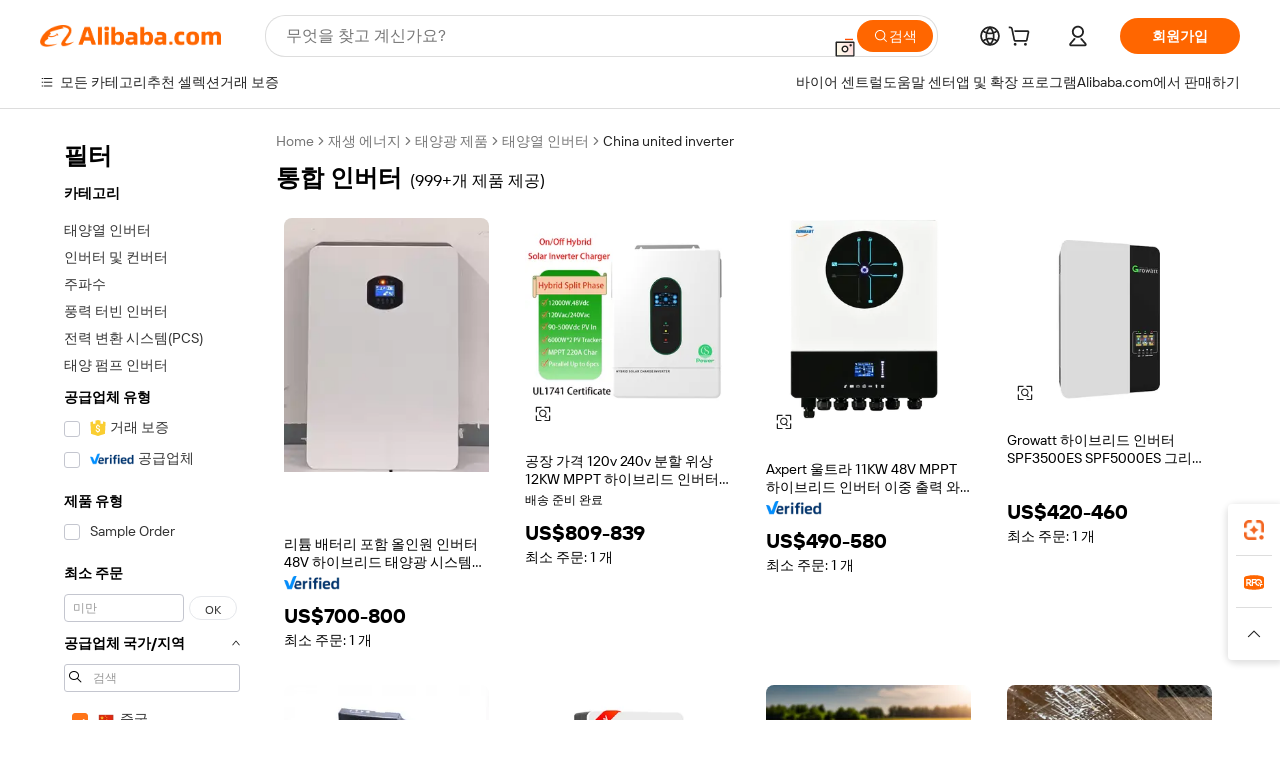

--- FILE ---
content_type: text/html;charset=UTF-8
request_url: https://korean.alibaba.com/Popular/CN_united-inverter-Trade.html
body_size: 183897
content:

<!-- screen_content -->
    <!-- tangram:5410 begin-->
    <!-- tangram:529998 begin-->

<!DOCTYPE html>
<html lang="ko" dir="ltr">
  <head>
        <script>
      window.__BB = {
        scene: window.__bb_scene || 'traffic-free-popular'
      };
      window.__BB.BB_CWV_IGNORE = {
          lcp_element: ['#icbu-buyer-pc-top-banner'],
          lcp_url: ['https://img.alicdn.com/imgextra/i3/O1CN014NTKzW22X8flJKD8S_!!6000000007129-2-tps-526-1062.png'],
        };
      window._timing = {}
      window._timing.first_start = Date.now();
      window.needLoginInspiration = Boolean();
      // 变量用于标记页面首次可见时间
      let firstVisibleTime = null;
      if (typeof document.hidden !== 'undefined') {
        // 页面首次加载时直接统计
        if (!document.hidden) {
          firstVisibleTime = Date.now();
          window.__BB_timex = 1
        } else {
          // 页面不可见时监听 visibilitychange 事件
          document.addEventListener('visibilitychange', () => {
            if (!document.hidden) {
              firstVisibleTime = Date.now();
              window.__BB_timex = firstVisibleTime - window.performance.timing.navigationStart
              window.__BB.firstVisibleTime = window.__BB_timex
              console.log("Page became visible after "+ window.__BB_timex + " ms");
            }
          }, { once: true });  // 确保只触发一次
        }
      } else {
        console.warn('Page Visibility API is not supported in this browser.');
      }
    </script>
        <meta name="data-spm" content="a2700">
        <meta name="aplus-xplug" content="NONE">
        <meta name="aplus-icbu-disable-umid" content="1">
        <meta name="google-translate-customization" content="9de59014edaf3b99-22e1cf3b5ca21786-g00bb439a5e9e5f8f-f">
    <meta name="yandex-verification" content="25a76ba8e4443bb3" />
    <meta name="msvalidate.01" content="E3FBF0E89B724C30844BF17C59608E8F" />
    <meta name="viewport" content="width=device-width, initial-scale=1.0, maximum-scale=5.0, user-scalable=yes">
        <link rel="preconnect" href="https://s.alicdn.com/" crossorigin>
    <link rel="dns-prefetch" href="https://s.alicdn.com">
                        <link rel="preload" href="" as="image">
        <link rel="preload" href="https://s.alicdn.com/@g/alilog/??aplus_plugin_icbufront/index.js,mlog/aplus_v2.js" as="script">
        <link rel="preload" href="https://s.alicdn.com/@img/imgextra/i2/O1CN0153JdbU26g4bILVOyC_!!6000000007690-2-tps-418-58.png" as="image">
        <script>
            window.__APLUS_ABRATE__ = {
        perf_group: 'control',
        scene: "traffic-free-popular",
      };
    </script>
    <meta name="aplus-mmstat-timeout" content="15000">
        <meta content="text/html; charset=utf-8" http-equiv="Content-Type">
          <title>통합 인버터 중국, 통합 인버터 공장에서 만든 최고의 중국를 Alibaba.com에서 구입하세요</title>
      <meta name="keywords" content="">
      <meta name="description" content="">
            <meta name="pagetiming-rate" content="9">
      <meta name="pagetiming-resource-rate" content="4">
                    <link rel="canonical" href="https://www.alibaba.com/countrysearch/CN/united-inverter.html">
                              <link rel="alternate" hreflang="fr" href="https://french.alibaba.com/Popular/CN_united-inverter-Trade.html">
                  <link rel="alternate" hreflang="de" href="https://german.alibaba.com/Popular/CN_united-inverter-Trade.html">
                  <link rel="alternate" hreflang="pt" href="https://portuguese.alibaba.com/Popular/CN_united-inverter-Trade.html">
                  <link rel="alternate" hreflang="it" href="https://italian.alibaba.com/Popular/CN_united-inverter-Trade.html">
                  <link rel="alternate" hreflang="es" href="https://spanish.alibaba.com/Popular/CN_united-inverter-Trade.html">
                  <link rel="alternate" hreflang="ru" href="https://russian.alibaba.com/Popular/CN_united-inverter-Trade.html">
                  <link rel="alternate" hreflang="ko" href="https://korean.alibaba.com/Popular/CN_united-inverter-Trade.html">
                  <link rel="alternate" hreflang="ar" href="https://arabic.alibaba.com/Popular/CN_united-inverter-Trade.html">
                  <link rel="alternate" hreflang="ja" href="https://japanese.alibaba.com/Popular/CN_united-inverter-Trade.html">
                  <link rel="alternate" hreflang="tr" href="https://turkish.alibaba.com/Popular/CN_united-inverter-Trade.html">
                  <link rel="alternate" hreflang="th" href="https://thai.alibaba.com/Popular/CN_united-inverter-Trade.html">
                  <link rel="alternate" hreflang="vi" href="https://vietnamese.alibaba.com/Popular/CN_united-inverter-Trade.html">
                  <link rel="alternate" hreflang="nl" href="https://dutch.alibaba.com/Popular/CN_united-inverter-Trade.html">
                  <link rel="alternate" hreflang="he" href="https://hebrew.alibaba.com/Popular/CN_united-inverter-Trade.html">
                  <link rel="alternate" hreflang="id" href="https://indonesian.alibaba.com/Popular/CN_united-inverter-Trade.html">
                  <link rel="alternate" hreflang="hi" href="https://hindi.alibaba.com/Popular/CN_united-inverter-Trade.html">
                  <link rel="alternate" hreflang="en" href="https://www.alibaba.com/countrysearch/CN/united-inverter.html">
                  <link rel="alternate" hreflang="zh" href="https://chinese.alibaba.com/Popular/CN_united-inverter-Trade.html">
                  <link rel="alternate" hreflang="x-default" href="https://korean.alibaba.com/Popular/CN_united-inverter-Trade.html">
                                        <script>
      // Aplus 配置自动打点
      var queue = window.goldlog_queue || (window.goldlog_queue = []);
      var tags = ["button", "a", "div", "span", "i", "svg", "input", "li", "tr"];
      queue.push(
        {
          action: 'goldlog.appendMetaInfo',
          arguments: [
            'aplus-auto-exp',
            [
              {
                logkey: '/sc.ug_msite.new_product_exp',
                cssSelector: '[data-spm-exp]',
                props: ["data-spm-exp"],
              },
              {
                logkey: '/sc.ug_pc.seolist_product_exp',
                cssSelector: '.traffic-card-gallery',
                props: ["data-spm-exp"],
              }
            ]
          ]
        }
      )
      queue.push({
        action: 'goldlog.setMetaInfo',
        arguments: ['aplus-auto-clk', JSON.stringify(tags.map(tag =>({
          "logkey": "/sc.ug_msite.new_product_clk",
          tag,
          "filter": "data-spm-clk",
          "props": ["data-spm-clk"]
        })))],
      });
    </script>
  </head>
  <div id="icbu-header"><div id="the-new-header" data-version="4.4.0" data-tnh-auto-exp="tnh-expose" data-scenes="search-products" style="position: relative;background-color: #fff;border-bottom: 1px solid #ddd;box-sizing: border-box; font-family:Inter,SF Pro Text,Roboto,Helvetica Neue,Helvetica,Tahoma,Arial,PingFang SC,Microsoft YaHei;"><div style="display: flex;align-items:center;height: 72px;min-width: 1200px;max-width: 1580px;margin: 0 auto;padding: 0 40px;box-sizing: border-box;"><img style="height: 29px; width: 209px;" src="https://s.alicdn.com/@img/imgextra/i2/O1CN0153JdbU26g4bILVOyC_!!6000000007690-2-tps-418-58.png" alt="" /></div><div style="min-width: 1200px;max-width: 1580px;margin: 0 auto;overflow: hidden;font-size: 14px;display: flex;justify-content: space-between;padding: 0 40px;box-sizing: border-box;"><div style="display: flex; align-items: center; justify-content: space-between"><div style="position: relative; height: 36px; padding: 0 28px 0 20px">All categories</div><div style="position: relative; height: 36px; padding-right: 28px">Featured selections</div><div style="position: relative; height: 36px">Trade Assurance</div></div><div style="display: flex; align-items: center; justify-content: space-between"><div style="position: relative; height: 36px; padding-right: 28px">Buyer Central</div><div style="position: relative; height: 36px; padding-right: 28px">Help Center</div><div style="position: relative; height: 36px; padding-right: 28px">Get the app</div><div style="position: relative; height: 36px">Become a supplier</div></div></div></div></div></div>
  <body data-spm="7724857" style="min-height: calc(100vh + 1px)"><script 
id="beacon-aplus"   
src="//s.alicdn.com/@g/alilog/??aplus_plugin_icbufront/index.js,mlog/aplus_v2.js"
exparams="aplus=async&userid=&aplus&ali_beacon_id=&ali_apache_id=&ali_apache_track=&ali_apache_tracktmp=&eagleeye_traceid=2101fbdf17699017035554618e084a&ip=52%2e14%2e228%2e221&dmtrack_c={ali%5fresin%5ftrace%3dse%5frst%3dnull%7csp%5fviewtype%3dY%7cset%3d3%7cser%3d1007%7cpageId%3d043fb11066a841c69df14989b223586e%7cm%5fpageid%3dnull%7cpvmi%3d85df0dab3bee416787299d2b11752e8d%7csek%5fsepd%3d%25ED%2586%25B5%25ED%2595%25A9%2b%25EC%259D%25B8%25EB%25B2%2584%25ED%2584%25B0%7csek%3dunited%2binverter%7cse%5fpn%3d1%7cp4pid%3da1afe964%2d0d46%2d4d48%2d8de0%2d22c7c8ac005b%7csclkid%3dnull%7cforecast%5fpost%5fcate%3dnull%7cseo%5fnew%5fuser%5fflag%3dfalse%7ccategoryId%3d201268983%7cseo%5fsearch%5fmodel%5fupgrade%5fv2%3d2025070801%7cseo%5fmodule%5fcard%5f20240624%3d202406242%7clong%5ftext%5fgoogle%5ftranslate%5fv2%3d2407142%7cseo%5fcontent%5ftd%5fbottom%5ftext%5fupdate%5fkey%3d2025070801%7cseo%5fsearch%5fmodel%5fupgrade%5fv3%3d2025072201%7cdamo%5falt%5freplace%3d2485818%7cseo%5fsearch%5fmodel%5fmulti%5fupgrade%5fv3%3d2025081101%7cwap%5fcross%3d2007659%7cwap%5fcs%5faction%3d2005494%7cAPP%5fVisitor%5fActive%3d26701%7cseo%5fshowroom%5fgoods%5fmix%3d2005244%7cpc%5fcard%5fchore%3d2026011500%7cseo%5fdefault%5fcached%5flong%5ftext%5ffrom%5fnew%5fkeyword%5fstep%3d2024122502%7cshowroom%5fgeneral%5ftemplate%3d2005292%7cshowroom%5freview%3d20230308%7cwap%5fcs%5ftext%3dnull%7cstructured%5fdata%3d2025052702%7cseo%5fmulti%5fstyle%5ftext%5fupdate%3d2511181%7cpc%5fnew%5fheader%3dnull%7cseo%5fmeta%5fcate%5ftemplate%5fv1%3d2025042401%7cseo%5fmeta%5ftd%5fsearch%5fkeyword%5fstep%5fv1%3d2025040999%7cshowroom%5fft%5flong%5ftext%5fbaks%3d80802%7cAPP%5fGrowing%5fBuyer%5fHigh%5fIntent%5fActive%3d25487%7cshowroom%5fpc%5fv2019%3d2104%7cAPP%5fProspecting%5fBuyer%3d26709%7ccache%5fcontrol%3dnull%7cAPP%5fChurned%5fCore%5fBuyer%3d25463%7cseo%5fdefault%5fcached%5flong%5ftext%5fstep%3d24110802%7camp%5flighthouse%5fscore%5fimage%3d19657%7cseo%5fft%5ftranslate%5fgemini%3d25012003%7cwap%5fnode%5fssr%3d2015725%7cdataphant%5fopen%3d27030%7clongtext%5fmulti%5fstyle%5fexpand%5frussian%3d2510142%7cseo%5flongtext%5fgoogle%5fdata%5fsection%3d25021702%7cindustry%5fpopular%5ffloor%3dnull%7cwap%5fad%5fgoods%5fproduct%5finterval%3dnull%7cseo%5fgoods%5fbootom%5fwholesale%5flink%3dnull%7cseo%5fmiddle%5fwholesale%5flink%3d2486164%7cseo%5fkeyword%5faatest%3d9%7cft%5flong%5ftext%5fenpand%5fstep2%3d121602%7cseo%5fft%5flongtext%5fexpand%5fstep3%3d25012102%7cseo%5fwap%5fheadercard%3d2006288%7cAPP%5fChurned%5fInactive%5fVisitor%3d25497%7cAPP%5fGrowing%5fBuyer%5fHigh%5fIntent%5fInactive%3d25484%7cseo%5fmeta%5ftd%5fmulti%5fkey%3d2025061801%7ctop%5frecommend%5f20250120%3d202501201%7clongtext%5fmulti%5fstyle%5fexpand%5ffrench%5fcopy%3d25091802%7clongtext%5fmulti%5fstyle%5fexpand%5ffrench%5fcopy%5fcopy%3d25092502%7cseo%5ffloor%5fexp%3dnull%7cseo%5fshowroom%5falgo%5flink%3d17764%7cseo%5fmeta%5ftd%5faib%5fgeneral%5fkey%3d2025091900%7ccountry%5findustry%3d202311033%7cshowroom%5fft%5flong%5ftext%5fenpand%5fstep1%3d101102%7cseo%5fshowroom%5fnorel%3dnull%7cplp%5fstyle%5f25%5fpc%3d202505222%7cseo%5fggs%5flayer%3d10010%7cquery%5fmutil%5flang%5ftranslate%3d2025060300%7cseo%5fsearch%5fmulti%5fsearch%5ftype%5fv2%3d2026012201%7cAPP%5fChurned%5fBuyer%3d25466%7cstream%5frender%5fperf%5fopt%3d2309181%7cwap%5fgoods%3d2007383%7cseo%5fshowroom%5fsimilar%5f20240614%3d202406142%7cchinese%5fopen%3d6307%7cquery%5fgpt%5ftranslate%3d20240820%7cad%5fproduct%5finterval%3dnull%7camp%5fto%5fpwa%3d2007359%7cplp%5faib%5fmulti%5fai%5fmeta%3d20250401%7cwap%5fsupplier%5fcontent%3dnull%7cpc%5ffree%5frefactoring%3d20220315%7cAPP%5fGrowing%5fBuyer%5fInactive%3d25476%7csso%5foem%5ffloor%3dnull%7cseo%5fpc%5fnew%5fview%5f20240807%3d202408072%7cseo%5fbottom%5ftext%5fentity%5fkey%5fcopy%3d2025062400%7cstream%5frender%3d433763%7cseo%5fmodule%5fcard%5f20240424%3d202404241%7cseo%5ftitle%5freplace%5f20191226%3d5841%7clongtext%5fmulti%5fstyle%5fexpand%3d25090802%7cgoogleweblight%3d6516%7clighthouse%5fbase64%3dnull%7cAPP%5fProspecting%5fBuyer%5fActive%3d26719%7cad%5fgoods%5fproduct%5finterval%3dnull%7cseo%5fbottom%5fdeep%5fextend%5fkw%5fkey%3d2025071101%7clongtext%5fmulti%5fstyle%5fexpand%5fturkish%3d25102802%7cilink%5fuv%3d20240911%7cwap%5flist%5fwakeup%3d2005832%7ctpp%5fcrosslink%5fpc%3d20205311%7cseo%5ftop%5fbooth%3d18501%7cAPP%5fGrowing%5fBuyer%5fLess%5fActive%3d25472%7cseo%5fsearch%5fmodel%5fupgrade%5frank%3d2025092401%7cgoodslayer%3d7977%7cft%5flong%5ftext%5ftranslate%5fexpand%5fstep1%3d24110802%7cseo%5fheaderstyle%5ftraffic%5fkey%5fv1%3d2025072100%7ccrosslink%5fswitch%3d2008141%7cp4p%5foutline%3d20240328%7cseo%5fmeta%5ftd%5faib%5fv2%5fkey%3d2025091801%7crts%5fmulti%3d2008404%7cseo%5fad%5foptimization%5fkey%5fv2%3d2025072301%7cAPP%5fVisitor%5fLess%5fActive%3d26696%7cseo%5fsearch%5franker%5fid%3d2025112401%7cplp%5fstyle%5f25%3d202505192%7ccdn%5fvm%3d2007368%7cwap%5fad%5fproduct%5finterval%3dnull%7cseo%5fsearch%5fmodel%5fmulti%5fupgrade%5frank%3d2025092401%7cpc%5fcard%5fshare%3d2025081201%7cAPP%5fGrowing%5fBuyer%5fHigh%5fIntent%5fLess%5fActive%3d25480%7cgoods%5ftitle%5fsubstitute%3d9618%7cwap%5fscreen%5fexp%3d2025081400%7creact%5fheader%5ftest%3d202502182%7cpc%5fcs%5fcolor%3dnull%7cshowroom%5fft%5flong%5ftext%5ftest%3d72502%7cone%5ftap%5flogin%5fABTest%3d202308153%7cseo%5fhyh%5fshow%5ftags%3d9867%7cplp%5fstructured%5fdata%3d2508182%7cguide%5fdelete%3d2008526%7cseo%5findustry%5ftemplate%3dnull%7cseo%5fmeta%5ftd%5fmulti%5fes%5fkey%3d2025073101%7cseo%5fshowroom%5fdata%5fmix%3d19888%7csso%5ftop%5franking%5ffloor%3d20031%7cseo%5ftd%5fdeep%5fupgrade%5fkey%5fv3%3d2025081101%7cwap%5fue%5fone%3d2025111401%7cshowroom%5fto%5frts%5flink%3d2008480%7ccountrysearch%5ftest%3dnull%7cseo%5fplp%5fdate%5fv2%3d2025102701%7cshowroom%5flist%5fnew%5farrival%3d2811002%7cchannel%5famp%5fto%5fpwa%3dnull%7cseo%5fmulti%5fstyles%5flong%5ftext%3d2503172%7cseo%5fmeta%5ftext%5fmutli%5fcate%5ftemplate%5fv1%3d2025080801%7cseo%5fdefault%5fcached%5fmutil%5flong%5ftext%5fstep%3d24110436%7cseo%5faction%5fpoint%5ftype%3d22823%7cseo%5faib%5ftd%5flaunch%5f20240828%5fcopy%3d202408282%7cseo%5fshowroom%5fwholesale%5flink%3d2486142%7cseo%5fperf%5fimprove%3d2023999%7cseo%5fwap%5flist%5fbounce%5f01%3d2063%7cseo%5fwap%5flist%5fbounce%5f02%3d2128%7cAPP%5fGrowing%5fBuyer%5fActive%3d25491%7cvideolayer%3dnull%7cvideo%5fplay%3dnull%7cwap%5fcard%5fchore%3d2026011600%7cAPP%5fChurned%5fMember%5fInactive%3d25501%7cseo%5fgoogle%5fnew%5fstruct%3d438326%7cicbu%5falgo%5fp4p%5fseo%5fad%3d2025072301%7ctpp%5ftrace%3dseoKeyword%2dseoKeyword%5fv3%2dbase%2dORIGINAL}&pageid=340ee4dd2101eac41769901703&hn=ensearchweb033001234196%2erg%2dus%2deast%2eus44&asid=AQAAAACHjn5pGojffAAAAABzs0Xc9GRnfw==&treq=&tres=" async>
</script>
                        <!-- tangram:7430 begin-->
 <style>
   .traffic-card-gallery {display: flex;position: relative;flex-direction: column;justify-content: flex-start;border-radius: 0.5rem;background-color: #fff;padding: 0.5rem 0.5rem 1rem;overflow: hidden;font-size: 0.75rem;line-height: 1rem;}
   .product-price {
     b {
       font-size: 22px;
     }
   }
 </style>
<!-- tangram:7430 end-->
            <style>.component-left-filter-callback{display:flex;position:relative;margin-top:10px;height:1200px}.component-left-filter-callback img{width:200px}.component-left-filter-callback i{position:absolute;top:5%;inset-inline-start:50%}.related-search-wrapper{padding:var(--spacing-pc-s);--tw-bg-opacity: 1;background-color:rgba(255,255,255,var(--tw-bg-opacity, 1))}.related-search-wrapper .related-search-box{margin:12px 16px}.related-search-wrapper .related-search-box .related-search-title{display:inline;float:start;color:#666;word-wrap:break-word;margin-inline-end:12px;width:13%}.related-search-wrapper .related-search-box .related-search-content{display:flex;flex-wrap:wrap}.related-search-wrapper .related-search-box .related-search-content .related-search-link{margin-inline-end:12px;width:23%;overflow:hidden;color:#666;text-overflow:ellipsis;white-space:nowrap}.product-title img{margin-inline-end:var(--spacing-pc-s);display:inline-block;height:var(--spacing-pc-l);vertical-align:sub}.product-price b{font-size:22px}.similar-icon{position:absolute;bottom:12px;z-index:2;inset-inline-end:12px}.rfq-card{display:inline-block;position:relative;box-sizing:border-box;margin-bottom:36px}.rfq-card .rfq-card-content{display:flex;position:relative;flex-direction:column;align-items:flex-start;background-size:cover;background-color:#fff;padding:12px;width:100%;height:100%}.rfq-card .rfq-card-content .rfq-card-icon{margin-top:50px}.rfq-card .rfq-card-content .rfq-card-icon img{width:45px}.rfq-card .rfq-card-content .rfq-card-top-title{margin-top:14px;color:#222;font-weight:400;font-size:16px}.rfq-card .rfq-card-content .rfq-card-title{margin-top:24px;color:#333;font-weight:800;font-size:20px}.rfq-card .rfq-card-content .rfq-card-input-box{margin-top:24px;width:100%}.rfq-card .rfq-card-content .rfq-card-input-box textarea{box-sizing:border-box;border:1px solid #ddd;border-radius:4px;background-color:#fff;padding:9px 12px;width:100%;height:88px;resize:none;color:#666;font-weight:400;font-size:13px;font-family:inherit}.rfq-card .rfq-card-content .rfq-card-button{margin-top:24px;border:1px solid #666;border-radius:16px;background-color:#fff;width:67%;color:#000;font-weight:700;font-size:14px;line-height:30px;text-align:center}[data-modulename^=ProductList-] div{contain-intrinsic-size:auto 500px}.traffic-card-gallery:hover{z-index:10}.traffic-card-gallery{position:relative;display:flex;flex-direction:column;justify-content:flex-start;overflow:hidden;border-radius:var(--radius-pc-m);--tw-bg-opacity: 1;background-color:rgba(255,255,255,var(--tw-bg-opacity, 1));padding:var(--spacing-pc-s);font-size:var(--text-pc-caption-size);line-height:var(--text-pc-caption-line-height);transition-property:box-shadow;transition-timing-function:cubic-bezier(.4,0,.2,1);transition-duration:.15s;transition-duration:var(--duration-short4);animation-duration:var(--duration-short4)}.traffic-card-list{position:relative;display:flex;height:292px;flex-direction:row;justify-content:flex-start;overflow:hidden;border-bottom-width:1px;--tw-bg-opacity: 1;background-color:rgba(255,255,255,var(--tw-bg-opacity, 1));padding:var(--spacing-pc-l);font-size:var(--text-pc-caption-size);line-height:var(--text-pc-caption-line-height)}.traffic-card-g-industry{position:relative;border-radius:var(--radius-pc-s);--tw-bg-opacity: 1;background-color:rgba(255,255,255,var(--tw-bg-opacity, 1));padding-bottom:var(--spacing-pc-m);padding-inline-end:var(--spacing-pc-m);padding-inline-start:var(--spacing-pc-m);padding-top:var(--spacing-pc-xl);font-size:var(--text-pc-body-size);line-height:var(--text-pc-body-line-height)}.module-filter-section-wrapper{max-height:none!important;overflow-x:hidden}:root{--color-brand-secondary: #FA6400;--color-semantic-promotion: #DE0505;--color-neutral-text: #222;--color-neutral-placeholder: #767676;--color-neutral-border: #DDD;--color-neutral-background: #F4F4F4;--color-neutral-container: #F8F8F8;--color-neutral-white: #FFF;--font-weight-regular: 400;--font-weight-semibold: 600;--font-weight-bold: 700;--duration-short4: .2s;--duration-medium2: .3s;--easing-in-out: cubic-bezier(.2, 0, .38, 1);--text-pc-display-s-size: 28px;--text-pc-display-s-line-height: 38px;--text-pc-heading-l-size: 24px;--text-pc-heading-l-line-height: 32px;--text-pc-heading-m-size: 20px;--text-pc-heading-m-line-height: 26px;--text-pc-heading-s-size: 16px;--text-pc-heading-s-line-height: 22px;--text-pc-body-size: 14px;--text-pc-body-line-height: 18px;--text-pc-caption-size: 12px;--text-pc-caption-line-height: 16px;--spacing-pc-none: 0px;--spacing-pc-xxs: 2px;--spacing-pc-xs: 4px;--spacing-pc-s: 8px;--spacing-pc-m: 12px;--spacing-pc-l: 16px;--spacing-pc-xl: 20px;--spacing-pc-xxl: 24px;--spacing-pc-3xl: 28px;--spacing-pc-4xl: 32px;--spacing-pc-5xl: 36px;--spacing-pc-6xl: 40px;--spacing-pc-7xl: 48px;--radius-pc-none: 0px;--radius-pc-xxs: 2px;--radius-pc-xs: 4px;--radius-pc-s: 8px;--radius-pc-m: 12px;--radius-pc-l: 16px;--radius-pc-full: 9999px;--shadow-pc-s: 0px 0px 4px 0px rgba(0, 0, 0, .05), 0px 1px 10px 0px rgba(0, 0, 0, .07)}*,:before,:after{--tw-translate-x: 0;--tw-translate-y: 0;--tw-rotate: 0;--tw-skew-x: 0;--tw-skew-y: 0;--tw-scale-x: 1;--tw-scale-y: 1;--tw-ring-inset: ;--tw-ring-offset-width: 0px;--tw-ring-offset-color: #fff;--tw-ring-color: rgba(59, 130, 246, .5);--tw-ring-offset-shadow: 0 0 rgba(0,0,0,0);--tw-ring-shadow: 0 0 rgba(0,0,0,0);--tw-shadow: 0 0 rgba(0,0,0,0)}::backdrop{--tw-translate-x: 0;--tw-translate-y: 0;--tw-rotate: 0;--tw-skew-x: 0;--tw-skew-y: 0;--tw-scale-x: 1;--tw-scale-y: 1;--tw-ring-inset: ;--tw-ring-offset-width: 0px;--tw-ring-offset-color: #fff;--tw-ring-color: rgba(59, 130, 246, .5);--tw-ring-offset-shadow: 0 0 rgba(0,0,0,0);--tw-ring-shadow: 0 0 rgba(0,0,0,0);--tw-shadow: 0 0 rgba(0,0,0,0)}/*! tailwindcss v3.4.17 | MIT License | https://tailwindcss.com
 */*,:before,:after{box-sizing:border-box;border-width:0;border-style:solid;border-color:#e5e7eb}html,:host{line-height:1.5;-webkit-text-size-adjust:100%;-moz-tab-size:4;-o-tab-size:4;tab-size:4;font-family:Alibaba B2B Sans,-apple-system,BlinkMacSystemFont,Segoe UI,Roboto,Helvetica Neue,Arial,sans-serif;font-feature-settings:normal;font-variation-settings:normal;-webkit-tap-highlight-color:transparent}body{margin:0;line-height:inherit}hr{height:0;color:inherit;border-top-width:1px}abbr:where([title]){text-decoration:underline;-webkit-text-decoration:underline dotted;text-decoration:underline dotted}h1,h2,h3,h4,h5,h6{font-size:inherit;font-weight:inherit}a{color:inherit;text-decoration:inherit}b,strong{font-weight:bolder}code,kbd,samp,pre{font-family:ui-monospace,SFMono-Regular,Menlo,Monaco,Consolas,Liberation Mono,Courier New,monospace;font-feature-settings:normal;font-variation-settings:normal;font-size:1em}small{font-size:80%}sub,sup{font-size:75%;line-height:0;position:relative;vertical-align:baseline}sub{bottom:-.25em}sup{top:-.5em}table{text-indent:0;border-color:inherit;border-collapse:collapse}button,input,optgroup,select,textarea{font-family:inherit;font-feature-settings:inherit;font-variation-settings:inherit;font-size:100%;font-weight:inherit;line-height:inherit;letter-spacing:inherit;color:inherit;margin:0;padding:0}button,select{text-transform:none}button,input:where([type=button]),input:where([type=reset]),input:where([type=submit]){-webkit-appearance:button;background-color:transparent;background-image:none}:-moz-focusring{outline:auto}:-moz-ui-invalid{box-shadow:none}progress{vertical-align:baseline}::-webkit-inner-spin-button,::-webkit-outer-spin-button{height:auto}[type=search]{-webkit-appearance:textfield;outline-offset:-2px}::-webkit-search-decoration{-webkit-appearance:none}::-webkit-file-upload-button{-webkit-appearance:button;font:inherit}summary{display:list-item}blockquote,dl,dd,h1,h2,h3,h4,h5,h6,hr,figure,p,pre{margin:0}fieldset{margin:0;padding:0}legend{padding:0}ol,ul,menu{list-style:none;margin:0;padding:0}dialog{padding:0}textarea{resize:vertical}input::-moz-placeholder,textarea::-moz-placeholder{opacity:1;color:#9ca3af}input::placeholder,textarea::placeholder{opacity:1;color:#9ca3af}button,[role=button]{cursor:pointer}:disabled{cursor:default}img,svg,video,canvas,audio,iframe,embed,object{display:block;vertical-align:middle}img,video{max-width:100%;height:auto}[hidden]:where(:not([hidden=until-found])){display:none}.il-sr-only{position:absolute;width:1px;height:1px;padding:0;margin:-1px;overflow:hidden;clip:rect(0,0,0,0);white-space:nowrap;border-width:0}.il-pointer-events-none{pointer-events:none}.il-invisible{visibility:hidden}.il-fixed{position:fixed}.il-absolute{position:absolute}.il-relative{position:relative}.il-sticky{position:sticky}.il-inset-0{inset:var(--spacing-pc-none)}.il--bottom-12{bottom:calc(var(--spacing-pc-7xl) * -1)}.il--top-12{top:calc(var(--spacing-pc-7xl) * -1)}.il-bottom-0{bottom:var(--spacing-pc-none)}.il-bottom-10{bottom:var(--spacing-pc-6xl)}.il-bottom-2{bottom:var(--spacing-pc-s)}.il-bottom-3{bottom:var(--spacing-pc-m)}.il-bottom-4{bottom:var(--spacing-pc-l)}.il-end-0{inset-inline-end:var(--spacing-pc-none)}.il-end-2{inset-inline-end:var(--spacing-pc-s)}.il-end-3{inset-inline-end:var(--spacing-pc-m)}.il-end-4{inset-inline-end:var(--spacing-pc-l)}.il-left-0{left:var(--spacing-pc-none)}.il-left-3{left:var(--spacing-pc-m)}.il-right-0{right:var(--spacing-pc-none)}.il-right-2{right:var(--spacing-pc-s)}.il-right-3{right:var(--spacing-pc-m)}.il-start-0{inset-inline-start:var(--spacing-pc-none)}.il-start-1\/2{inset-inline-start:50%}.il-start-2{inset-inline-start:var(--spacing-pc-s)}.il-start-3{inset-inline-start:var(--spacing-pc-m)}.il-start-\[50\%\]{inset-inline-start:50%}.il-top-0{top:var(--spacing-pc-none)}.il-top-1\/2{top:50%}.il-top-16{top:64px}.il-top-4{top:var(--spacing-pc-l)}.il-top-\[50\%\]{top:50%}.il-top-full{top:100%}.il-z-0{z-index:0}.il-z-10{z-index:10}.il-z-50{z-index:50}.il-z-\[1\]{z-index:1}.il-z-\[9999\]{z-index:9999}.il-col-span-4{grid-column:span 4 / span 4}.il-m-0{margin:var(--spacing-pc-none)}.il-m-3{margin:var(--spacing-pc-m)}.il-m-auto{margin:auto}.il-mx-auto{margin-left:auto;margin-right:auto}.il-my-3{margin-top:var(--spacing-pc-m);margin-bottom:var(--spacing-pc-m)}.il-my-5{margin-top:var(--spacing-pc-xl);margin-bottom:var(--spacing-pc-xl)}.il-my-auto{margin-top:auto;margin-bottom:auto}.\!il-mb-4{margin-bottom:var(--spacing-pc-l)!important}.il--mt-4{margin-top:calc(var(--spacing-pc-l) * -1)}.il-mb-0{margin-bottom:var(--spacing-pc-none)}.il-mb-1{margin-bottom:var(--spacing-pc-xs)}.il-mb-2{margin-bottom:var(--spacing-pc-s)}.il-mb-3{margin-bottom:var(--spacing-pc-m)}.il-mb-4{margin-bottom:var(--spacing-pc-l)}.il-mb-5{margin-bottom:var(--spacing-pc-xl)}.il-mb-6{margin-bottom:var(--spacing-pc-xxl)}.il-mb-8{margin-bottom:var(--spacing-pc-4xl)}.il-mb-\[-0\.75rem\]{margin-bottom:-.75rem}.il-mb-\[0\.125rem\]{margin-bottom:.125rem}.il-me-1{margin-inline-end:var(--spacing-pc-xs)}.il-me-2{margin-inline-end:var(--spacing-pc-s)}.il-me-3{margin-inline-end:var(--spacing-pc-m)}.il-me-\[2px\]{margin-inline-end:2px}.il-me-auto{margin-inline-end:auto}.il-mr-0\.5{margin-right:var(--spacing-pc-xxs)}.il-mr-1{margin-right:var(--spacing-pc-xs)}.il-mr-2{margin-right:var(--spacing-pc-s)}.il-ms-1{margin-inline-start:var(--spacing-pc-xs)}.il-ms-4{margin-inline-start:var(--spacing-pc-l)}.il-ms-5{margin-inline-start:var(--spacing-pc-xl)}.il-ms-8{margin-inline-start:var(--spacing-pc-4xl)}.il-ms-\[\.375rem\]{margin-inline-start:.375rem}.il-ms-auto{margin-inline-start:auto}.il-mt-0{margin-top:var(--spacing-pc-none)}.il-mt-0\.5{margin-top:var(--spacing-pc-xxs)}.il-mt-1{margin-top:var(--spacing-pc-xs)}.il-mt-2{margin-top:var(--spacing-pc-s)}.il-mt-3{margin-top:var(--spacing-pc-m)}.il-mt-4{margin-top:var(--spacing-pc-l)}.il-mt-6{margin-top:var(--spacing-pc-xxl)}.il-line-clamp-1{overflow:hidden;display:-webkit-box;-webkit-box-orient:vertical;-webkit-line-clamp:1}.il-line-clamp-2{overflow:hidden;display:-webkit-box;-webkit-box-orient:vertical;-webkit-line-clamp:2}.il-line-clamp-6{overflow:hidden;display:-webkit-box;-webkit-box-orient:vertical;-webkit-line-clamp:6}.il-inline-block{display:inline-block}.il-inline{display:inline}.il-flex{display:flex}.il-inline-flex{display:inline-flex}.il-grid{display:grid}.il-aspect-square{aspect-ratio:1 / 1}.il-size-5{width:var(--spacing-pc-xl);height:var(--spacing-pc-xl)}.il-h-1{height:var(--spacing-pc-xs)}.il-h-10{height:var(--spacing-pc-6xl)}.il-h-11{height:44px}.il-h-20{height:80px}.il-h-24{height:96px}.il-h-3{height:var(--spacing-pc-m)}.il-h-3\.5{height:14px}.il-h-4{height:var(--spacing-pc-l)}.il-h-40{height:160px}.il-h-6{height:var(--spacing-pc-xxl)}.il-h-8{height:var(--spacing-pc-4xl)}.il-h-9{height:var(--spacing-pc-5xl)}.il-h-\[10px\]{height:10px}.il-h-\[150px\]{height:150px}.il-h-\[152px\]{height:152px}.il-h-\[18\.25rem\]{height:18.25rem}.il-h-\[292px\]{height:292px}.il-h-\[600px\]{height:600px}.il-h-auto{height:auto}.il-h-fit{height:-moz-fit-content;height:fit-content}.il-h-full{height:100%}.il-h-screen{height:100vh}.il-max-h-\[100vh\]{max-height:100vh}.il-w-1\/2{width:50%}.il-w-10{width:var(--spacing-pc-6xl)}.il-w-10\/12{width:83.333333%}.il-w-24{width:96px}.il-w-4{width:var(--spacing-pc-l)}.il-w-6{width:var(--spacing-pc-xxl)}.il-w-64{width:256px}.il-w-7\/12{width:58.333333%}.il-w-72{width:288px}.il-w-8{width:var(--spacing-pc-4xl)}.il-w-8\/12{width:66.666667%}.il-w-9{width:var(--spacing-pc-5xl)}.il-w-9\/12{width:75%}.il-w-\[15px\]{width:15px}.il-w-\[200px\]{width:200px}.il-w-\[84px\]{width:84px}.il-w-auto{width:auto}.il-w-fit{width:-moz-fit-content;width:fit-content}.il-w-full{width:100%}.il-w-screen{width:100vw}.il-min-w-0{min-width:var(--spacing-pc-none)}.il-min-w-3{min-width:var(--spacing-pc-m)}.il-min-w-\[1200px\]{min-width:1200px}.il-max-w-\[1000px\]{max-width:1000px}.il-max-w-\[1580px\]{max-width:1580px}.il-max-w-full{max-width:100%}.il-max-w-lg{max-width:32rem}.il-flex-1{flex:1 1 0%}.il-flex-shrink-0,.il-shrink-0{flex-shrink:0}.il-flex-grow-0,.il-grow-0{flex-grow:0}.il-basis-24{flex-basis:96px}.il-basis-full{flex-basis:100%}.il-origin-\[--radix-tooltip-content-transform-origin\]{transform-origin:var(--radix-tooltip-content-transform-origin)}.il-origin-center{transform-origin:center}.il--translate-x-1\/2{--tw-translate-x: -50%;transform:translate(var(--tw-translate-x),var(--tw-translate-y)) rotate(var(--tw-rotate)) skew(var(--tw-skew-x)) skewY(var(--tw-skew-y)) scaleX(var(--tw-scale-x)) scaleY(var(--tw-scale-y))}.il--translate-y-1\/2{--tw-translate-y: -50%;transform:translate(var(--tw-translate-x),var(--tw-translate-y)) rotate(var(--tw-rotate)) skew(var(--tw-skew-x)) skewY(var(--tw-skew-y)) scaleX(var(--tw-scale-x)) scaleY(var(--tw-scale-y))}.il-translate-x-\[-50\%\]{--tw-translate-x: -50%;transform:translate(var(--tw-translate-x),var(--tw-translate-y)) rotate(var(--tw-rotate)) skew(var(--tw-skew-x)) skewY(var(--tw-skew-y)) scaleX(var(--tw-scale-x)) scaleY(var(--tw-scale-y))}.il-translate-y-\[-50\%\]{--tw-translate-y: -50%;transform:translate(var(--tw-translate-x),var(--tw-translate-y)) rotate(var(--tw-rotate)) skew(var(--tw-skew-x)) skewY(var(--tw-skew-y)) scaleX(var(--tw-scale-x)) scaleY(var(--tw-scale-y))}.il-rotate-90{--tw-rotate: 90deg;transform:translate(var(--tw-translate-x),var(--tw-translate-y)) rotate(var(--tw-rotate)) skew(var(--tw-skew-x)) skewY(var(--tw-skew-y)) scaleX(var(--tw-scale-x)) scaleY(var(--tw-scale-y))}@keyframes il-pulse{50%{opacity:.5}}.il-animate-pulse{animation:il-pulse 2s cubic-bezier(.4,0,.6,1) infinite}@keyframes il-spin{to{transform:rotate(360deg)}}.il-animate-spin{animation:il-spin 1s linear infinite}.il-cursor-pointer{cursor:pointer}.il-list-disc{list-style-type:disc}.il-grid-cols-2{grid-template-columns:repeat(2,minmax(0,1fr))}.il-grid-cols-4{grid-template-columns:repeat(4,minmax(0,1fr))}.il-flex-row{flex-direction:row}.il-flex-col{flex-direction:column}.il-flex-col-reverse{flex-direction:column-reverse}.il-flex-wrap{flex-wrap:wrap}.il-flex-nowrap{flex-wrap:nowrap}.il-items-start{align-items:flex-start}.il-items-center{align-items:center}.il-items-baseline{align-items:baseline}.il-justify-start{justify-content:flex-start}.il-justify-end{justify-content:flex-end}.il-justify-center{justify-content:center}.il-justify-between{justify-content:space-between}.il-gap-0\.5{gap:var(--spacing-pc-xxs)}.il-gap-1{gap:var(--spacing-pc-xs)}.il-gap-1\.5{gap:6px}.il-gap-10{gap:var(--spacing-pc-6xl)}.il-gap-2{gap:var(--spacing-pc-s)}.il-gap-3{gap:var(--spacing-pc-m)}.il-gap-4{gap:var(--spacing-pc-l)}.il-gap-8{gap:var(--spacing-pc-4xl)}.il-gap-\[\.0938rem\]{gap:.0938rem}.il-gap-\[\.375rem\]{gap:.375rem}.il-gap-\[0\.125rem\]{gap:.125rem}.\!il-gap-x-3{-moz-column-gap:var(--spacing-pc-m)!important;column-gap:var(--spacing-pc-m)!important}.\!il-gap-x-5{-moz-column-gap:var(--spacing-pc-xl)!important;column-gap:var(--spacing-pc-xl)!important}.\!il-gap-y-5{row-gap:var(--spacing-pc-xl)!important}.il-space-y-1\.5>:not([hidden])~:not([hidden]){--tw-space-y-reverse: 0;margin-top:calc(6px * (1 - var(--tw-space-y-reverse)));margin-top:calc(6px * calc(1 - var(--tw-space-y-reverse)));margin-bottom:calc(6px * var(--tw-space-y-reverse))}.il-space-y-4>:not([hidden])~:not([hidden]){--tw-space-y-reverse: 0;margin-top:calc(var(--spacing-pc-l) * (1 - var(--tw-space-y-reverse)));margin-top:calc(var(--spacing-pc-l) * calc(1 - var(--tw-space-y-reverse)));margin-bottom:calc(var(--spacing-pc-l) * var(--tw-space-y-reverse))}.il-overflow-hidden{overflow:hidden}.il-overflow-y-auto{overflow-y:auto}.il-overflow-y-scroll{overflow-y:scroll}.il-truncate{overflow:hidden;text-overflow:ellipsis;white-space:nowrap}.il-text-ellipsis{text-overflow:ellipsis}.il-whitespace-normal{white-space:normal}.il-whitespace-nowrap{white-space:nowrap}.il-break-normal{word-wrap:normal;word-break:normal}.il-break-words{word-wrap:break-word}.il-break-all{word-break:break-all}.il-rounded{border-radius:var(--radius-pc-xs)}.il-rounded-2xl{border-radius:var(--radius-pc-l)}.il-rounded-\[0\.5rem\]{border-radius:.5rem}.il-rounded-\[1\.25rem\]{border-radius:1.25rem}.il-rounded-full{border-radius:var(--radius-pc-full)}.il-rounded-lg{border-radius:var(--radius-pc-s)}.il-rounded-md{border-radius:6px}.il-rounded-none{border-radius:var(--radius-pc-none)}.il-rounded-sm{border-radius:var(--radius-pc-xxs)}.il-rounded-xl{border-radius:var(--radius-pc-m)}.il-rounded-t-xl{border-top-left-radius:var(--radius-pc-m);border-top-right-radius:var(--radius-pc-m)}.il-border,.il-border-\[1px\]{border-width:1px}.il-border-b,.il-border-b-\[1px\]{border-bottom-width:1px}.il-border-solid{border-style:solid}.il-border-none{border-style:none}.il-border-\[\#222\]{--tw-border-opacity: 1;border-color:rgba(34,34,34,var(--tw-border-opacity, 1))}.il-border-\[\#DDD\]{--tw-border-opacity: 1;border-color:rgba(221,221,221,var(--tw-border-opacity, 1))}.il-border-neutral-border{border-color:var(--color-neutral-border)}.il-border-neutral-text{border-color:var(--color-neutral-text)}.il-bg-\[\#E7EDFF\]{--tw-bg-opacity: 1;background-color:rgba(231,237,255,var(--tw-bg-opacity, 1))}.il-bg-\[\#F8F8F8\]{--tw-bg-opacity: 1;background-color:rgba(248,248,248,var(--tw-bg-opacity, 1))}.il-bg-black{--tw-bg-opacity: 1;background-color:rgba(0,0,0,var(--tw-bg-opacity, 1))}.il-bg-black\/60{background-color:#0009}.il-bg-brand-secondary{background-color:var(--color-brand-secondary)}.il-bg-gray-300{--tw-bg-opacity: 1;background-color:rgba(209,213,219,var(--tw-bg-opacity, 1))}.il-bg-neutral-background{background-color:var(--color-neutral-background)}.il-bg-neutral-container{background-color:var(--color-neutral-container)}.il-bg-neutral-white{background-color:var(--color-neutral-white)}.il-bg-orange-500{--tw-bg-opacity: 1;background-color:rgba(249,115,22,var(--tw-bg-opacity, 1))}.il-bg-transparent{background-color:transparent}.il-bg-white{--tw-bg-opacity: 1;background-color:rgba(255,255,255,var(--tw-bg-opacity, 1))}.il-bg-opacity-80{--tw-bg-opacity: .8}.il-bg-cover{background-size:cover}.il-bg-top{background-position:top}.il-bg-no-repeat{background-repeat:no-repeat}.il-fill-black{fill:#000}.il-object-cover{-o-object-fit:cover;object-fit:cover}.il-p-0{padding:var(--spacing-pc-none)}.il-p-1{padding:var(--spacing-pc-xs)}.il-p-2{padding:var(--spacing-pc-s)}.il-p-3{padding:var(--spacing-pc-m)}.il-p-4{padding:var(--spacing-pc-l)}.il-p-5{padding:var(--spacing-pc-xl)}.il-p-6{padding:var(--spacing-pc-xxl)}.il-px-1{padding-left:var(--spacing-pc-xs);padding-right:var(--spacing-pc-xs)}.il-px-2{padding-left:var(--spacing-pc-s);padding-right:var(--spacing-pc-s)}.il-px-3{padding-left:var(--spacing-pc-m);padding-right:var(--spacing-pc-m)}.il-px-7{padding-left:var(--spacing-pc-3xl);padding-right:var(--spacing-pc-3xl)}.il-py-0\.5{padding-top:var(--spacing-pc-xxs);padding-bottom:var(--spacing-pc-xxs)}.il-py-1\.5{padding-top:6px;padding-bottom:6px}.il-py-10{padding-top:var(--spacing-pc-6xl);padding-bottom:var(--spacing-pc-6xl)}.il-py-2{padding-top:var(--spacing-pc-s);padding-bottom:var(--spacing-pc-s)}.il-py-3{padding-top:var(--spacing-pc-m);padding-bottom:var(--spacing-pc-m)}.il-pb-0{padding-bottom:var(--spacing-pc-none)}.il-pb-1{padding-bottom:var(--spacing-pc-xs)}.il-pb-3{padding-bottom:var(--spacing-pc-m)}.il-pb-4{padding-bottom:var(--spacing-pc-l)}.il-pb-8{padding-bottom:var(--spacing-pc-4xl)}.il-pe-0{padding-inline-end:var(--spacing-pc-none)}.il-pe-2{padding-inline-end:var(--spacing-pc-s)}.il-pe-3{padding-inline-end:var(--spacing-pc-m)}.il-pe-4{padding-inline-end:var(--spacing-pc-l)}.il-pe-6{padding-inline-end:var(--spacing-pc-xxl)}.il-pe-8{padding-inline-end:var(--spacing-pc-4xl)}.il-pe-\[12px\]{padding-inline-end:12px}.il-pe-\[3\.25rem\]{padding-inline-end:3.25rem}.il-pl-4{padding-left:var(--spacing-pc-l)}.il-ps-0{padding-inline-start:var(--spacing-pc-none)}.il-ps-2{padding-inline-start:var(--spacing-pc-s)}.il-ps-3{padding-inline-start:var(--spacing-pc-m)}.il-ps-4{padding-inline-start:var(--spacing-pc-l)}.il-ps-6{padding-inline-start:var(--spacing-pc-xxl)}.il-ps-8{padding-inline-start:var(--spacing-pc-4xl)}.il-ps-\[12px\]{padding-inline-start:12px}.il-ps-\[3\.25rem\]{padding-inline-start:3.25rem}.il-pt-1{padding-top:var(--spacing-pc-xs)}.il-pt-10{padding-top:var(--spacing-pc-6xl)}.il-pt-3{padding-top:var(--spacing-pc-m)}.il-pt-4{padding-top:var(--spacing-pc-l)}.il-pt-5{padding-top:var(--spacing-pc-xl)}.il-pt-6{padding-top:var(--spacing-pc-xxl)}.il-pt-7{padding-top:var(--spacing-pc-3xl)}.il-text-center{text-align:center}.il-text-start{text-align:start}.il-text-2xl{font-size:var(--text-pc-display-s-size);line-height:var(--text-pc-display-s-line-height)}.il-text-base{font-size:var(--text-pc-heading-s-size);line-height:var(--text-pc-heading-s-line-height)}.il-text-lg{font-size:var(--text-pc-heading-m-size);line-height:var(--text-pc-heading-m-line-height)}.il-text-sm{font-size:var(--text-pc-body-size);line-height:var(--text-pc-body-line-height)}.il-text-xl{font-size:var(--text-pc-heading-l-size);line-height:var(--text-pc-heading-l-line-height)}.il-text-xs{font-size:var(--text-pc-caption-size);line-height:var(--text-pc-caption-line-height)}.il-font-\[600\]{font-weight:600}.il-font-bold{font-weight:var(--font-weight-bold)}.il-font-medium{font-weight:500}.il-font-normal{font-weight:var(--font-weight-regular)}.il-font-semibold{font-weight:var(--font-weight-semibold)}.il-leading-3{line-height:.75rem}.il-leading-4{line-height:1rem}.il-leading-\[1\.43\]{line-height:1.43}.il-leading-\[18px\]{line-height:18px}.il-leading-\[26px\]{line-height:26px}.il-leading-none{line-height:1}.il-tracking-tight{letter-spacing:-.025em}.il-text-\[\#00820D\]{--tw-text-opacity: 1;color:rgba(0,130,13,var(--tw-text-opacity, 1))}.il-text-\[\#120650\]{--tw-text-opacity: 1;color:rgba(18,6,80,var(--tw-text-opacity, 1))}.il-text-\[\#222\]{--tw-text-opacity: 1;color:rgba(34,34,34,var(--tw-text-opacity, 1))}.il-text-\[\#444\]{--tw-text-opacity: 1;color:rgba(68,68,68,var(--tw-text-opacity, 1))}.il-text-\[\#4B1D1F\]{--tw-text-opacity: 1;color:rgba(75,29,31,var(--tw-text-opacity, 1))}.il-text-\[\#767676\]{--tw-text-opacity: 1;color:rgba(118,118,118,var(--tw-text-opacity, 1))}.il-text-\[\#D04A0A\]{--tw-text-opacity: 1;color:rgba(208,74,10,var(--tw-text-opacity, 1))}.il-text-\[\#F7421E\]{--tw-text-opacity: 1;color:rgba(247,66,30,var(--tw-text-opacity, 1))}.il-text-\[\#FF6600\]{--tw-text-opacity: 1;color:rgba(255,102,0,var(--tw-text-opacity, 1))}.il-text-\[\#f7421e\]{--tw-text-opacity: 1;color:rgba(247,66,30,var(--tw-text-opacity, 1))}.il-text-neutral-placeholder{color:var(--color-neutral-placeholder)}.il-text-neutral-text{color:var(--color-neutral-text)}.il-text-neutral-white{color:var(--color-neutral-white)}.il-text-promotion{color:var(--color-semantic-promotion)}.il-text-white{--tw-text-opacity: 1;color:rgba(255,255,255,var(--tw-text-opacity, 1))}.il-underline{text-decoration-line:underline}.il-line-through{text-decoration-line:line-through}.il-underline-offset-4{text-underline-offset:4px}.il-opacity-0{opacity:0}.il-opacity-5{opacity:.05}.il-opacity-70{opacity:.7}.il-shadow-\[0_2px_6px_2px_rgba\(0\,0\,0\,0\.12\)\]{--tw-shadow: 0 2px 6px 2px rgba(0,0,0,.12);box-shadow:var(--tw-ring-offset-shadow, 0 0 rgba(0,0,0,0)),var(--tw-ring-shadow, 0 0 rgba(0,0,0,0)),var(--tw-shadow)}.il-shadow-lg{--tw-shadow: 0 10px 15px -3px rgba(0, 0, 0, .1), 0 4px 6px -4px rgba(0, 0, 0, .1);box-shadow:var(--tw-ring-offset-shadow, 0 0 rgba(0,0,0,0)),var(--tw-ring-shadow, 0 0 rgba(0,0,0,0)),var(--tw-shadow)}.il-shadow-md{--tw-shadow: 0 4px 6px -1px rgba(0, 0, 0, .1), 0 2px 4px -2px rgba(0, 0, 0, .1);box-shadow:var(--tw-ring-offset-shadow, 0 0 rgba(0,0,0,0)),var(--tw-ring-shadow, 0 0 rgba(0,0,0,0)),var(--tw-shadow)}.il-shadow-xs{--tw-shadow: var(--shadow-pc-s);box-shadow:var(--tw-ring-offset-shadow, 0 0 rgba(0,0,0,0)),var(--tw-ring-shadow, 0 0 rgba(0,0,0,0)),var(--tw-shadow)}.il-outline-none{outline:2px solid transparent;outline-offset:2px}.il-outline-1{outline-width:1px}.il-transition-colors{transition-property:color,background-color,border-color,text-decoration-color,fill,stroke;transition-timing-function:cubic-bezier(.4,0,.2,1);transition-duration:.15s}.il-transition-opacity{transition-property:opacity;transition-timing-function:cubic-bezier(.4,0,.2,1);transition-duration:.15s}.il-transition-shadow{transition-property:box-shadow;transition-timing-function:cubic-bezier(.4,0,.2,1);transition-duration:.15s}.il-transition-transform{transition-property:transform;transition-timing-function:cubic-bezier(.4,0,.2,1);transition-duration:.15s}.il-duration-200{transition-duration:var(--duration-short4)}.il-duration-300{transition-duration:var(--duration-medium2)}.il-ease-in-out{transition-timing-function:var(--easing-in-out)}.il-scrollbar-hide{-ms-overflow-style:none;scrollbar-width:none}.il-scrollbar-hide::-webkit-scrollbar{display:none}@keyframes enter{0%{opacity:var(--tw-enter-opacity, 1);transform:translate3d(var(--tw-enter-translate-x, 0),var(--tw-enter-translate-y, 0),0) scale3d(var(--tw-enter-scale, 1),var(--tw-enter-scale, 1),var(--tw-enter-scale, 1)) rotate(var(--tw-enter-rotate, 0))}}@keyframes exit{to{opacity:var(--tw-exit-opacity, 1);transform:translate3d(var(--tw-exit-translate-x, 0),var(--tw-exit-translate-y, 0),0) scale3d(var(--tw-exit-scale, 1),var(--tw-exit-scale, 1),var(--tw-exit-scale, 1)) rotate(var(--tw-exit-rotate, 0))}}.il-animate-in{animation-name:enter;animation-duration:.15s;--tw-enter-opacity: initial;--tw-enter-scale: initial;--tw-enter-rotate: initial;--tw-enter-translate-x: initial;--tw-enter-translate-y: initial}.il-fade-in-0{--tw-enter-opacity: 0}.il-zoom-in-95{--tw-enter-scale: .95}.il-duration-200{animation-duration:var(--duration-short4)}.il-duration-300{animation-duration:var(--duration-medium2)}.il-ease-in-out{animation-timing-function:var(--easing-in-out)}.no-scrollbar::-webkit-scrollbar{display:none}.no-scrollbar{-ms-overflow-style:none;scrollbar-width:none}.longtext-style-inmodel h2{margin-bottom:var(--spacing-pc-s);margin-top:var(--spacing-pc-l);font-size:var(--text-pc-heading-s-size);line-height:var(--text-pc-heading-s-line-height);font-weight:var(--font-weight-bold)}div[id^=headlessui-dialog-panel-]{z-index:9999!important}.first-of-type\:il-ms-4:first-of-type{margin-inline-start:var(--spacing-pc-l)}.hover\:il-z-10:hover{z-index:10}.hover\:il-bg-\[\#f4f4f4\]:hover{--tw-bg-opacity: 1;background-color:rgba(244,244,244,var(--tw-bg-opacity, 1))}.hover\:il-bg-neutral-100:hover{--tw-bg-opacity: 1;background-color:rgba(245,245,245,var(--tw-bg-opacity, 1))}.hover\:il-bg-neutral-background:hover{background-color:var(--color-neutral-background)}.hover\:il-text-neutral-text:hover{color:var(--color-neutral-text)}.hover\:il-underline:hover{text-decoration-line:underline}.hover\:il-opacity-100:hover{opacity:1}.hover\:il-opacity-90:hover{opacity:.9}.hover\:il-shadow-xs:hover{--tw-shadow: var(--shadow-pc-s);box-shadow:var(--tw-ring-offset-shadow, 0 0 rgba(0,0,0,0)),var(--tw-ring-shadow, 0 0 rgba(0,0,0,0)),var(--tw-shadow)}.focus\:il-outline-none:focus{outline:2px solid transparent;outline-offset:2px}.focus\:il-ring-2:focus{--tw-ring-offset-shadow: var(--tw-ring-inset) 0 0 0 var(--tw-ring-offset-width) var(--tw-ring-offset-color);--tw-ring-shadow: var(--tw-ring-inset) 0 0 0 calc(2px + var(--tw-ring-offset-width)) var(--tw-ring-color);box-shadow:var(--tw-ring-offset-shadow),var(--tw-ring-shadow),var(--tw-shadow, 0 0 rgba(0,0,0,0))}.focus\:il-ring-offset-2:focus{--tw-ring-offset-width: 2px}.focus-visible\:il-outline-none:focus-visible{outline:2px solid transparent;outline-offset:2px}.focus-visible\:il-ring-2:focus-visible{--tw-ring-offset-shadow: var(--tw-ring-inset) 0 0 0 var(--tw-ring-offset-width) var(--tw-ring-offset-color);--tw-ring-shadow: var(--tw-ring-inset) 0 0 0 calc(2px + var(--tw-ring-offset-width)) var(--tw-ring-color);box-shadow:var(--tw-ring-offset-shadow),var(--tw-ring-shadow),var(--tw-shadow, 0 0 rgba(0,0,0,0))}.focus-visible\:il-ring-offset-2:focus-visible{--tw-ring-offset-width: 2px}.active\:il-bg-white:active{--tw-bg-opacity: 1;background-color:rgba(255,255,255,var(--tw-bg-opacity, 1))}.disabled\:il-pointer-events-none:disabled{pointer-events:none}.disabled\:il-opacity-10:disabled{opacity:.1}.il-group\/card:hover .group-hover\/card\:il-visible,.il-group:hover .group-hover\:il-visible{visibility:visible}.il-group\/item:hover .group-hover\/item\:il-scale-110,.il-group:hover .group-hover\:il-scale-110{--tw-scale-x: 1.1;--tw-scale-y: 1.1;transform:translate(var(--tw-translate-x),var(--tw-translate-y)) rotate(var(--tw-rotate)) skew(var(--tw-skew-x)) skewY(var(--tw-skew-y)) scaleX(var(--tw-scale-x)) scaleY(var(--tw-scale-y))}.il-group\/item:hover .group-hover\/item\:il-underline,.il-group:hover .group-hover\:il-underline{text-decoration-line:underline}.il-group\/card:hover .group-hover\/card\:il-opacity-100,.il-group:hover .group-hover\:il-opacity-100{opacity:1}.data-\[state\=open\]\:il-animate-in[data-state=open]{animation-name:enter;animation-duration:.15s;--tw-enter-opacity: initial;--tw-enter-scale: initial;--tw-enter-rotate: initial;--tw-enter-translate-x: initial;--tw-enter-translate-y: initial}.data-\[state\=closed\]\:il-animate-out[data-state=closed]{animation-name:exit;animation-duration:.15s;--tw-exit-opacity: initial;--tw-exit-scale: initial;--tw-exit-rotate: initial;--tw-exit-translate-x: initial;--tw-exit-translate-y: initial}.data-\[state\=closed\]\:il-fade-out-0[data-state=closed]{--tw-exit-opacity: 0}.data-\[state\=open\]\:il-fade-in-0[data-state=open]{--tw-enter-opacity: 0}.data-\[state\=closed\]\:il-zoom-out-95[data-state=closed]{--tw-exit-scale: .95}.data-\[state\=open\]\:il-zoom-in-95[data-state=open]{--tw-enter-scale: .95}.data-\[side\=bottom\]\:il-slide-in-from-top-2[data-side=bottom]{--tw-enter-translate-y: -var(--spacing-pc-s)}.data-\[side\=left\]\:il-slide-in-from-right-2[data-side=left]{--tw-enter-translate-x: var(--spacing-pc-s)}.data-\[side\=right\]\:il-slide-in-from-left-2[data-side=right]{--tw-enter-translate-x: -var(--spacing-pc-s)}.data-\[side\=top\]\:il-slide-in-from-bottom-2[data-side=top]{--tw-enter-translate-y: var(--spacing-pc-s)}.rtl\:il-translate-x-\[50\%\]:where([dir=rtl],[dir=rtl] *){--tw-translate-x: 50%;transform:translate(var(--tw-translate-x),var(--tw-translate-y)) rotate(var(--tw-rotate)) skew(var(--tw-skew-x)) skewY(var(--tw-skew-y)) scaleX(var(--tw-scale-x)) scaleY(var(--tw-scale-y))}.rtl\:il-scale-\[-1\]:where([dir=rtl],[dir=rtl] *){--tw-scale-x: -1;--tw-scale-y: -1;transform:translate(var(--tw-translate-x),var(--tw-translate-y)) rotate(var(--tw-rotate)) skew(var(--tw-skew-x)) skewY(var(--tw-skew-y)) scaleX(var(--tw-scale-x)) scaleY(var(--tw-scale-y))}.rtl\:il-scale-x-\[-1\]:where([dir=rtl],[dir=rtl] *){--tw-scale-x: -1;transform:translate(var(--tw-translate-x),var(--tw-translate-y)) rotate(var(--tw-rotate)) skew(var(--tw-skew-x)) skewY(var(--tw-skew-y)) scaleX(var(--tw-scale-x)) scaleY(var(--tw-scale-y))}.rtl\:il-flex-row-reverse:where([dir=rtl],[dir=rtl] *){flex-direction:row-reverse}.\[\&\>svg\]\:il-size-3\.5>svg{width:14px;height:14px}
</style>
            <style>.switch-to-popover-trigger{position:relative}.switch-to-popover-trigger .switch-to-popover-content{position:absolute;left:50%;z-index:9999;cursor:default}html[dir=rtl] .switch-to-popover-trigger .switch-to-popover-content{left:auto;right:50%}.switch-to-popover-trigger .switch-to-popover-content .down-arrow{width:0;height:0;border-left:11px solid transparent;border-right:11px solid transparent;border-bottom:12px solid #222;transform:translate(-50%);filter:drop-shadow(0 -2px 2px rgba(0,0,0,.05));z-index:1}html[dir=rtl] .switch-to-popover-trigger .switch-to-popover-content .down-arrow{transform:translate(50%)}.switch-to-popover-trigger .switch-to-popover-content .content-container{background-color:#222;border-radius:12px;padding:16px;color:#fff;transform:translate(-50%);width:320px;height:-moz-fit-content;height:fit-content;display:flex;justify-content:space-between;align-items:start}html[dir=rtl] .switch-to-popover-trigger .switch-to-popover-content .content-container{transform:translate(50%)}.switch-to-popover-trigger .switch-to-popover-content .content-container .content .title{font-size:14px;line-height:18px;font-weight:400}.switch-to-popover-trigger .switch-to-popover-content .content-container .actions{display:flex;justify-content:start;align-items:center;gap:12px;margin-top:12px}.switch-to-popover-trigger .switch-to-popover-content .content-container .actions .switch-button{background-color:#fff;color:#222;border-radius:999px;padding:4px 8px;font-weight:600;font-size:12px;line-height:16px;cursor:pointer}.switch-to-popover-trigger .switch-to-popover-content .content-container .actions .choose-another-button{color:#fff;padding:4px 8px;font-weight:600;font-size:12px;line-height:16px;cursor:pointer}.switch-to-popover-trigger .switch-to-popover-content .content-container .close-button{cursor:pointer}.tnh-message-content .tnh-messages-nodata .tnh-messages-nodata-info .img{width:100%;height:101px;margin-top:40px;margin-bottom:20px;background:url(https://s.alicdn.com/@img/imgextra/i4/O1CN01lnw1WK1bGeXDIoBnB_!!6000000003438-2-tps-399-303.png) no-repeat center center;background-size:133px 101px}#popup-root .functional-content .thirdpart-login .icon-facebook{background-image:url(https://s.alicdn.com/@img/imgextra/i1/O1CN01hUG9f21b67dGOuB2W_!!6000000003415-55-tps-40-40.svg)}#popup-root .functional-content .thirdpart-login .icon-google{background-image:url(https://s.alicdn.com/@img/imgextra/i1/O1CN01Qd3ZsM1C2aAxLHO2h_!!6000000000023-2-tps-120-120.png)}#popup-root .functional-content .thirdpart-login .icon-linkedin{background-image:url(https://s.alicdn.com/@img/imgextra/i1/O1CN01qVG1rv1lNCYkhep7t_!!6000000004806-55-tps-40-40.svg)}.tnh-logo{z-index:9999;display:flex;flex-shrink:0;width:185px;height:22px;background:url(https://s.alicdn.com/@img/imgextra/i2/O1CN0153JdbU26g4bILVOyC_!!6000000007690-2-tps-418-58.png) no-repeat 0 0;background-size:auto 22px;cursor:pointer}html[dir=rtl] .tnh-logo{background:url(https://s.alicdn.com/@img/imgextra/i2/O1CN0153JdbU26g4bILVOyC_!!6000000007690-2-tps-418-58.png) no-repeat 100% 0}.tnh-new-logo{width:185px;background:url(https://s.alicdn.com/@img/imgextra/i1/O1CN01e5zQ2S1cAWz26ivMo_!!6000000003560-2-tps-920-110.png) no-repeat 0 0;background-size:auto 22px;height:22px}html[dir=rtl] .tnh-new-logo{background:url(https://s.alicdn.com/@img/imgextra/i1/O1CN01e5zQ2S1cAWz26ivMo_!!6000000003560-2-tps-920-110.png) no-repeat 100% 0}.source-in-europe{display:flex;gap:32px;padding:0 10px}.source-in-europe .divider{flex-shrink:0;width:1px;background-color:#ddd}.source-in-europe .sie_info{flex-shrink:0;width:520px}.source-in-europe .sie_info .sie_info-logo{display:inline-block!important;height:28px}.source-in-europe .sie_info .sie_info-title{margin-top:24px;font-weight:700;font-size:20px;line-height:26px}.source-in-europe .sie_info .sie_info-description{margin-top:8px;font-size:14px;line-height:18px}.source-in-europe .sie_info .sie_info-sell-list{margin-top:24px;display:flex;flex-wrap:wrap;justify-content:space-between;gap:16px}.source-in-europe .sie_info .sie_info-sell-list-item{width:calc(50% - 8px);display:flex;align-items:center;padding:20px 16px;gap:12px;border-radius:12px;font-size:14px;line-height:18px;font-weight:600}.source-in-europe .sie_info .sie_info-sell-list-item img{width:28px;height:28px}.source-in-europe .sie_info .sie_info-btn{display:inline-block;min-width:240px;margin-top:24px;margin-bottom:30px;padding:13px 24px;background-color:#f60;opacity:.9;color:#fff!important;border-radius:99px;font-size:16px;font-weight:600;line-height:22px;-webkit-text-decoration:none;text-decoration:none;text-align:center;cursor:pointer;border:none}.source-in-europe .sie_info .sie_info-btn:hover{opacity:1}.source-in-europe .sie_cards{display:flex;flex-grow:1}.source-in-europe .sie_cards .sie_cards-product-list{display:flex;flex-grow:1;flex-wrap:wrap;justify-content:space-between;gap:32px 16px;max-height:376px;overflow:hidden}.source-in-europe .sie_cards .sie_cards-product-list.lt-14{justify-content:flex-start}.source-in-europe .sie_cards .sie_cards-product{width:110px;height:172px;display:flex;flex-direction:column;align-items:center;color:#222;box-sizing:border-box}.source-in-europe .sie_cards .sie_cards-product .img{display:flex;justify-content:center;align-items:center;position:relative;width:88px;height:88px;overflow:hidden;border-radius:88px}.source-in-europe .sie_cards .sie_cards-product .img img{width:88px;height:88px;-o-object-fit:cover;object-fit:cover}.source-in-europe .sie_cards .sie_cards-product .img:after{content:"";background-color:#0000001a;position:absolute;left:0;top:0;width:100%;height:100%}html[dir=rtl] .source-in-europe .sie_cards .sie_cards-product .img:after{left:auto;right:0}.source-in-europe .sie_cards .sie_cards-product .text{font-size:12px;line-height:16px;display:-webkit-box;overflow:hidden;text-overflow:ellipsis;-webkit-box-orient:vertical;-webkit-line-clamp:1}.source-in-europe .sie_cards .sie_cards-product .sie_cards-product-title{margin-top:12px;color:#222}.source-in-europe .sie_cards .sie_cards-product .sie_cards-product-sell,.source-in-europe .sie_cards .sie_cards-product .sie_cards-product-country-list{margin-top:4px;color:#767676}.source-in-europe .sie_cards .sie_cards-product .sie_cards-product-country-list{display:flex;gap:8px}.source-in-europe .sie_cards .sie_cards-product .sie_cards-product-country-list.one-country{gap:4px}.source-in-europe .sie_cards .sie_cards-product .sie_cards-product-country-list img{width:18px;height:13px}.source-in-europe.source-in-europe-europages .sie_info-btn{background-color:#7faf0d}.source-in-europe.source-in-europe-europages .sie_info-sell-list-item{background-color:#f2f7e7}.source-in-europe.source-in-europe-europages .sie_card{background:#7faf0d0d}.source-in-europe.source-in-europe-wlw .sie_info-btn{background-color:#0060df}.source-in-europe.source-in-europe-wlw .sie_info-sell-list-item{background-color:#f1f5fc}.source-in-europe.source-in-europe-wlw .sie_card{background:#0060df0d}.find-factory-content{display:flex;justify-content:space-between;gap:20px;align-items:center;width:100%;height:100%}.find-factory-content-left{display:flex;justify-content:space-between;align-items:center;flex:1 0 0;align-self:stretch;border-radius:12px;background:#cbeaff;height:299px}.find-factory-content-left-source-data{border-top-left-radius:12px;border-bottom-left-radius:12px;display:flex;max-width:320px;padding:20px;flex-direction:column;justify-content:space-between;align-items:flex-start;flex:1;align-self:stretch;background:#cbeaff}html[dir=rtl] .find-factory-content-left-source-data{border-radius:0 12px 12px 0}.find-factory-content-left-source-data-top{display:flex;flex-direction:column;align-items:flex-start;gap:12px;align-self:stretch;width:100%}.find-factory-content-left-source-data-top-title{display:flex;align-items:center;align-content:center;gap:0 8px;align-self:stretch;flex-wrap:wrap;width:100%}.find-factory-content-left-source-data-top-title img{width:87px;height:21px;padding:0 .029px .168px 0;justify-content:center;align-items:center;aspect-ratio:29/7;transform:translateY(-3px)}html[dir=rtl] .find-factory-content-left-source-data-top-title img{padding:0 0 .168px .029px}.find-factory-content-left-source-data-top-title span{width:100%;word-wrap:break-word;color:#00346d;font-size:24px;font-size:var(--PC-Heading-L-font-size, 24px);font-style:normal;font-weight:700;line-height:32px;line-height:var(--PC-Heading-L-line-height, 32px);letter-spacing:0;letter-spacing:var(--PC-Heading-L-tracking, 0)}.find-factory-content-left-source-data-top-info{display:flex;align-items:flex-start;justify-content:space-between;gap:8px;align-self:stretch}.find-factory-content-left-source-data-top-info-item{display:flex;flex-direction:column;align-items:flex-start;gap:2px;max-width:88px}.find-factory-content-left-source-data-top-info-item-data{width:100%;color:#00346d;word-wrap:break-word;font-size:20px;font-size:var(--PC-Heading-M-font-size, 20px);font-style:normal;font-weight:700;line-height:26px;line-height:var(--PC-Heading-M-line-height, 26px);letter-spacing:0;letter-spacing:var(--PC-Heading-M-tracking, 0)}.find-factory-content-left-source-data-top-info-item-instructions{width:100%;word-wrap:break-word;color:#222;color:var(--on-layer-on-layer-primary-222222, #222);font-size:12px;font-size:var(--PC-Caption-font-size, 12px);font-style:normal;font-weight:400;line-height:16px;line-height:var(--PC-Caption-line-height, 16px);letter-spacing:0;letter-spacing:var(--PC-Caption-tracking, 0)}.find-factory-content-left-source-data-bottom{display:flex;height:40px;justify-content:center;align-items:center;border-radius:999px;border-radius:var(--PC-Radius-Full-999, 999px);background:#00346d;padding:0 16px;overflow:hidden;color:#fff;color:var(--on-layer-inverse-on-layer-primary-ffffff, #fff);font-size:14px;font-weight:600;line-height:18px}.find-factory-content-left-source-card{padding:12px;position:relative;height:100%;width:247px}.find-factory-content-left-source-card:last-child{border-top-right-radius:12px;border-bottom-right-radius:12px}html[dir=rtl] .find-factory-content-left-source-card:last-child{border-radius:12px 0 0 12px}.find-factory-content-left-source-card-content{display:flex;align-items:center;justify-content:space-between;position:absolute;left:12px;bottom:12px;width:calc(100% - 24px);height:44px}html[dir=rtl] .find-factory-content-left-source-card-content{left:auto;right:12px}.find-factory-content-left-source-card-info{color:#fff;color:var(--on-layer-inverse-on-layer-primary-ffffff, #fff);word-wrap:break-word;width:175px;font-size:16px;font-size:var(--PC-Heading-S-font-size, 16px);font-style:normal;font-weight:700;line-height:22px;line-height:var(--PC-Heading-S-line-height, 22px);letter-spacing:0;letter-spacing:var(--PC-Heading-S-tracking, 0)}.find-factory-content-left-source-card-icon{display:flex;align-items:center;justify-content:center;width:36px;height:36px;padding:10px;border-radius:18px;background:#fff}.find-factory-content-left-source-card-list{display:flex;max-width:740px;align-items:center;flex:1;height:100%}.find-factory-content-right{height:299px;display:flex;min-width:200px;max-width:280px;padding:20px;flex-direction:column;align-items:flex-start;gap:16px;flex:0 1 auto;align-self:stretch;border-radius:12px;background:#f4f4f4;background:var(--layer-background-background-dim-f-4-f-4-f-4, #f4f4f4)}.find-factory-content-right-title{color:#222;color:var(--on-layer-on-layer-primary-222222, #222);font-size:20px;font-size:var(--PC-Heading-M-font-size, 20px);font-style:normal;font-weight:700;line-height:26px;line-height:var(--PC-Heading-M-line-height, 26px);letter-spacing:0;letter-spacing:var(--PC-Heading-M-tracking, 0)}.find-factory-content-right-info{color:#222;color:var(--on-layer-on-layer-primary-222222, #222);text-align:center;font-size:14px;font-size:var(--PC-Body-font-size, 14px);font-style:normal;font-weight:400;line-height:18px;line-height:var(--PC-Body-line-height, 18px);letter-spacing:0;letter-spacing:var(--PC-Body-tracking, 0);-webkit-text-decoration:none;text-decoration:none}.find-factory-content-right-info:hover{-webkit-text-decoration:underline;text-decoration:underline}.whatsapp-widget-content{display:flex;justify-content:space-between;gap:32px;align-items:center;width:100%;height:100%}.whatsapp-widget-content-left{display:flex;flex-direction:column;align-items:flex-start;gap:20px;flex:1 0 0;max-width:720px}.whatsapp-widget-content-left-image{width:138px;height:32px}.whatsapp-widget-content-left-content-title{color:#222;font-family:Inter;font-size:32px;font-style:normal;font-weight:700;line-height:42px;letter-spacing:0;margin-bottom:8px}.whatsapp-widget-content-left-content-info{color:#666;font-family:Inter;font-size:20px;font-style:normal;font-weight:400;line-height:26px;letter-spacing:0}.whatsapp-widget-content-left-button{display:flex;height:48px;padding:0 20px;justify-content:center;align-items:center;border-radius:24px;background:#d64000;overflow:hidden;color:#fff;text-align:center;text-overflow:ellipsis;font-family:Inter;font-size:16px;font-style:normal;font-weight:600;line-height:22px;line-height:var(--PC-Heading-S-line-height, 22px);letter-spacing:0;letter-spacing:var(--PC-Heading-S-tracking, 0)}.whatsapp-widget-content-right{display:flex;height:270px;flex-direction:row;align-items:center}.whatsapp-widget-content-right-QRCode{border-top-left-radius:20px;border-bottom-left-radius:20px;display:flex;height:270px;min-width:284px;padding:0 24px;flex-direction:column;justify-content:center;align-items:center;background:#ece8dd;gap:24px}html[dir=rtl] .whatsapp-widget-content-right-QRCode{border-radius:0 20px 20px 0}.whatsapp-widget-content-right-QRCode-container{width:144px;height:144px;padding:12px;border-radius:20px;background:#fff}.whatsapp-widget-content-right-QRCode-text{color:#767676;text-align:center;font-family:SF Pro Text;font-size:16px;font-style:normal;font-weight:400;line-height:19px;letter-spacing:0}.whatsapp-widget-content-right-image{border-top-right-radius:20px;border-bottom-right-radius:20px;width:270px;height:270px;aspect-ratio:1/1}html[dir=rtl] .whatsapp-widget-content-right-image{border-radius:20px 0 0 20px}.tnh-sub-tab{margin-left:28px;display:flex;flex-direction:row;gap:24px}html[dir=rtl] .tnh-sub-tab{margin-left:0;margin-right:28px}.tnh-sub-tab-item{display:flex;height:40px;max-width:160px;justify-content:center;align-items:center;color:#222;text-align:center;font-family:Inter;font-size:16px;font-style:normal;font-weight:500;line-height:normal;letter-spacing:-.48px}.tnh-sub-tab-item-active{font-weight:700;border-bottom:2px solid #222}.tnh-sub-title{padding-left:12px;margin-left:13px;position:relative;color:#222;-webkit-text-decoration:none;text-decoration:none;white-space:nowrap;font-weight:600;font-size:20px;line-height:22px}html[dir=rtl] .tnh-sub-title{padding-left:0;padding-right:12px;margin-left:0;margin-right:13px}.tnh-sub-title:active{-webkit-text-decoration:none;text-decoration:none}.tnh-sub-title:before{content:"";height:24px;width:1px;position:absolute;display:inline-block;background-color:#222;left:0;top:50%;transform:translateY(-50%)}html[dir=rtl] .tnh-sub-title:before{left:auto;right:0}.popup-content{margin:auto;background:#fff;width:50%;padding:5px;border:1px solid #d7d7d7}[role=tooltip].popup-content{width:200px;box-shadow:0 0 3px #00000029;border-radius:5px}.popup-overlay{background:#00000080}[data-popup=tooltip].popup-overlay{background:transparent}.popup-arrow{filter:drop-shadow(0 -3px 3px rgba(0,0,0,.16));color:#fff;stroke-width:2px;stroke:#d7d7d7;stroke-dasharray:30px;stroke-dashoffset:-54px;inset:0}.tnh-badge{position:relative}.tnh-badge i{position:absolute;top:-8px;left:50%;height:16px;padding:0 6px;border-radius:8px;background-color:#e52828;color:#fff;font-style:normal;font-size:12px;line-height:16px}html[dir=rtl] .tnh-badge i{left:auto;right:50%}.tnh-badge-nf i{position:relative;top:auto;left:auto;height:16px;padding:0 8px;border-radius:8px;background-color:#e52828;color:#fff;font-style:normal;font-size:12px;line-height:16px}html[dir=rtl] .tnh-badge-nf i{left:auto;right:auto}.tnh-button{display:block;flex-shrink:0;height:36px;padding:0 24px;outline:none;border-radius:9999px;background-color:#f60;color:#fff!important;text-align:center;font-weight:600;font-size:14px;line-height:36px;cursor:pointer}.tnh-button:active{-webkit-text-decoration:none;text-decoration:none;transform:scale(.9)}.tnh-button:hover{background-color:#d04a0a}@keyframes circle-360-ltr{0%{transform:rotate(0)}to{transform:rotate(360deg)}}@keyframes circle-360-rtl{0%{transform:rotate(0)}to{transform:rotate(-360deg)}}.circle-360{animation:circle-360-ltr infinite 1s linear;-webkit-animation:circle-360-ltr infinite 1s linear}html[dir=rtl] .circle-360{animation:circle-360-rtl infinite 1s linear;-webkit-animation:circle-360-rtl infinite 1s linear}.tnh-loading{display:flex;align-items:center;justify-content:center;width:100%}.tnh-loading .tnh-icon{color:#ddd;font-size:40px}#the-new-header.tnh-fixed{position:fixed;top:0;left:0;border-bottom:1px solid #ddd;background-color:#fff!important}html[dir=rtl] #the-new-header.tnh-fixed{left:auto;right:0}.tnh-overlay{position:fixed;top:0;left:0;width:100%;height:100vh}html[dir=rtl] .tnh-overlay{left:auto;right:0}.tnh-icon{display:inline-block;width:1em;height:1em;margin-right:6px;overflow:hidden;vertical-align:-.15em;fill:currentColor}html[dir=rtl] .tnh-icon{margin-right:0;margin-left:6px}.tnh-hide{display:none}.tnh-more{color:#222!important;-webkit-text-decoration:underline!important;text-decoration:underline!important}#the-new-header.tnh-dark{background-color:transparent;color:#fff}#the-new-header.tnh-dark a:link,#the-new-header.tnh-dark a:visited,#the-new-header.tnh-dark a:hover,#the-new-header.tnh-dark a:active,#the-new-header.tnh-dark .tnh-sign-in{color:#fff}#the-new-header.tnh-dark .functional-content a{color:#222}#the-new-header.tnh-dark .tnh-logo{background:url(https://s.alicdn.com/@logo/logo_en_dark_horizontal_default_full.png) no-repeat 0 0;background-size:auto 22px}#the-new-header.tnh-dark .tnh-new-logo{background:url(https://s.alicdn.com/@logo/logo_en_dark_horizontal_default_full.png) no-repeat 0 0;background-size:auto 22px}#the-new-header.tnh-dark .tnh-sub-title{color:#fff}#the-new-header.tnh-dark .tnh-sub-title:before{content:"";height:24px;width:1px;position:absolute;display:inline-block;background-color:#fff;left:0;top:50%;transform:translateY(-50%)}html[dir=rtl] #the-new-header.tnh-dark .tnh-sub-title:before{left:auto;right:0}#the-new-header.tnh-white,#the-new-header.tnh-white-overlay{background-color:#fff;color:#222}#the-new-header.tnh-white a:link,#the-new-header.tnh-white-overlay a:link,#the-new-header.tnh-white a:visited,#the-new-header.tnh-white-overlay a:visited,#the-new-header.tnh-white a:hover,#the-new-header.tnh-white-overlay a:hover,#the-new-header.tnh-white a:active,#the-new-header.tnh-white-overlay a:active,#the-new-header.tnh-white .tnh-sign-in,#the-new-header.tnh-white-overlay .tnh-sign-in{color:#222}#the-new-header.tnh-white .tnh-logo,#the-new-header.tnh-white-overlay .tnh-logo{background:url(https://s.alicdn.com/@logo/logo_en_light_horizontal_default_full.png) no-repeat 0 0;background-size:auto 22px}#the-new-header.tnh-white .tnh-new-logo,#the-new-header.tnh-white-overlay .tnh-new-logo{background:url(https://s.alicdn.com/@logo/logo_en_light_horizontal_default_full.png) no-repeat 0 0;background-size:auto 22px}#the-new-header.tnh-white .tnh-sub-title,#the-new-header.tnh-white-overlay .tnh-sub-title{color:#222}#the-new-header.tnh-white{border-bottom:1px solid #ddd;background-color:#fff!important}#the-new-header.tnh-no-border{border:none}#the-new-header.tnh-transparent{background-color:transparent!important;border-bottom:none!important}@keyframes color-change-to-fff{0%{background:transparent}to{background:#fff}}#the-new-header.tnh-white-overlay{animation:color-change-to-fff .1s cubic-bezier(.65,0,.35,1);-webkit-animation:color-change-to-fff .1s cubic-bezier(.65,0,.35,1)}.ta-content .ta-card{display:flex;align-items:center;justify-content:flex-start;width:49%;height:120px;margin-bottom:20px;padding:20px;border-radius:16px;background-color:#f7f7f7}.ta-content .ta-card .img{width:70px;height:70px;background-size:70px 70px}.ta-content .ta-card .text{display:flex;align-items:center;justify-content:space-between;width:calc(100% - 76px);margin-left:16px;font-size:20px;line-height:26px}html[dir=rtl] .ta-content .ta-card .text{margin-left:0;margin-right:16px}.ta-content .ta-card .text h3{max-width:200px;margin-right:8px;text-align:left;font-weight:600;font-size:14px}html[dir=rtl] .ta-content .ta-card .text h3{margin-right:0;margin-left:8px;text-align:right}.ta-content .ta-card .text .tnh-icon{flex-shrink:0;font-size:24px}.ta-content .ta-card .text .tnh-icon.rtl{transform:scaleX(-1)}.ta-content{display:flex;justify-content:space-between}.ta-content .info{width:50%;margin:40px 40px 40px 134px}html[dir=rtl] .ta-content .info{margin:40px 134px 40px 40px}.ta-content .info h3{display:block;margin:20px 0 28px;font-weight:600;font-size:32px;line-height:40px}.ta-content .info .img{width:212px;height:32px}.ta-content .info .tnh-button{display:block;width:180px;color:#fff}.ta-content .cards{display:flex;flex-shrink:0;flex-wrap:wrap;justify-content:space-between;width:716px}.help-center-content{display:flex;justify-content:center;gap:40px}.help-center-content .hc-item{display:flex;flex-direction:column;align-items:center;justify-content:center;width:280px;height:144px;border:1px solid #ddd;font-size:14px}.help-center-content .hc-item .tnh-icon{margin-bottom:14px;font-size:40px;line-height:40px}.help-center-content .help-center-links{min-width:250px;margin-left:40px;padding-left:40px;border-left:1px solid #ddd}html[dir=rtl] .help-center-content .help-center-links{margin-left:0;margin-right:40px;padding-left:0;padding-right:40px;border-left:none;border-right:1px solid #ddd}.help-center-content .help-center-links a{display:block;padding:12px 14px;outline:none;color:#222;-webkit-text-decoration:none;text-decoration:none;font-size:14px}.help-center-content .help-center-links a:hover{-webkit-text-decoration:underline!important;text-decoration:underline!important}.get-the-app-content-tnh{display:flex;justify-content:center;flex:0 0 auto}.get-the-app-content-tnh .info-tnh .title-tnh{font-weight:700;font-size:20px;margin-bottom:20px}.get-the-app-content-tnh .info-tnh .content-wrapper{display:flex;justify-content:center}.get-the-app-content-tnh .info-tnh .content-tnh{margin-right:40px;width:300px;font-size:16px}html[dir=rtl] .get-the-app-content-tnh .info-tnh .content-tnh{margin-right:0;margin-left:40px}.get-the-app-content-tnh .info-tnh a{-webkit-text-decoration:underline!important;text-decoration:underline!important}.get-the-app-content-tnh .download{display:flex}.get-the-app-content-tnh .download .store{display:flex;flex-direction:column;margin-right:40px}html[dir=rtl] .get-the-app-content-tnh .download .store{margin-right:0;margin-left:40px}.get-the-app-content-tnh .download .store a{margin-bottom:20px}.get-the-app-content-tnh .download .store a img{height:44px}.get-the-app-content-tnh .download .qr img{height:120px}.get-the-app-content-tnh-wrapper{display:flex;justify-content:center;align-items:start;height:100%}.get-the-app-content-tnh-divider{width:1px;height:100%;background-color:#ddd;margin:0 67px;flex:0 0 auto}.tnh-alibaba-lens-install-btn{background-color:#f60;height:48px;border-radius:65px;padding:0 24px;margin-left:71px;color:#fff;flex:0 0 auto;display:flex;align-items:center;border:none;cursor:pointer;font-size:16px;font-weight:600;line-height:22px}html[dir=rtl] .tnh-alibaba-lens-install-btn{margin-left:0;margin-right:71px}.tnh-alibaba-lens-install-btn img{width:24px;height:24px}.tnh-alibaba-lens-install-btn span{margin-left:8px}html[dir=rtl] .tnh-alibaba-lens-install-btn span{margin-left:0;margin-right:8px}.tnh-alibaba-lens-info{display:flex;margin-bottom:20px;font-size:16px}.tnh-alibaba-lens-info div{width:400px}.tnh-alibaba-lens-title{color:#222;font-family:Inter;font-size:20px;font-weight:700;line-height:26px;margin-bottom:20px}.tnh-alibaba-lens-extra{-webkit-text-decoration:underline!important;text-decoration:underline!important;font-size:16px;font-style:normal;font-weight:400;line-height:22px}.featured-content{display:flex;justify-content:center;gap:40px}.featured-content .card-links{min-width:250px;margin-left:40px;padding-left:40px;border-left:1px solid #ddd}html[dir=rtl] .featured-content .card-links{margin-left:0;margin-right:40px;padding-left:0;padding-right:40px;border-left:none;border-right:1px solid #ddd}.featured-content .card-links a{display:block;padding:14px;outline:none;-webkit-text-decoration:none;text-decoration:none;font-size:14px}.featured-content .card-links a:hover{-webkit-text-decoration:underline!important;text-decoration:underline!important}.featured-content .featured-item{display:flex;flex-direction:column;align-items:center;justify-content:center;width:280px;height:144px;border:1px solid #ddd;color:#222;font-size:14px}.featured-content .featured-item .tnh-icon{margin-bottom:14px;font-size:40px;line-height:40px}.buyer-central-content{display:flex;justify-content:space-between;gap:30px;margin:auto 20px;font-size:14px}.buyer-central-content .bcc-item{width:20%}.buyer-central-content .bcc-item .bcc-item-title,.buyer-central-content .bcc-item .bcc-item-child{margin-bottom:18px}.buyer-central-content .bcc-item .bcc-item-title{font-weight:600}.buyer-central-content .bcc-item .bcc-item-child a:hover{-webkit-text-decoration:underline!important;text-decoration:underline!important}.become-supplier-content{display:flex;justify-content:center;gap:40px}.become-supplier-content a{display:flex;flex-direction:column;align-items:center;justify-content:center;width:280px;height:144px;padding:0 20px;border:1px solid #ddd;font-size:14px}.become-supplier-content a .tnh-icon{margin-bottom:14px;font-size:40px;line-height:40px}.become-supplier-content a .become-supplier-content-desc{height:44px;text-align:center}@keyframes sub-header-title-hover{0%{transform:scaleX(.4);-webkit-transform:scaleX(.4)}to{transform:scaleX(1);-webkit-transform:scaleX(1)}}.sub-header{min-width:1200px;max-width:1580px;height:36px;margin:0 auto;overflow:hidden;font-size:14px}.sub-header .sub-header-top{position:absolute;bottom:0;z-index:2;width:100%;min-width:1200px;max-width:1600px;height:36px;margin:0 auto;background-color:transparent}.sub-header .sub-header-default{display:flex;justify-content:space-between;width:100%;height:40px;padding:0 40px}.sub-header .sub-header-default .sub-header-main,.sub-header .sub-header-default .sub-header-sub{display:flex;align-items:center;justify-content:space-between;gap:28px}.sub-header .sub-header-default .sub-header-main .sh-current-item .animated-tab-content,.sub-header .sub-header-default .sub-header-sub .sh-current-item .animated-tab-content{top:108px;opacity:1;visibility:visible}.sub-header .sub-header-default .sub-header-main .sh-current-item .animated-tab-content img,.sub-header .sub-header-default .sub-header-sub .sh-current-item .animated-tab-content img{display:inline}.sub-header .sub-header-default .sub-header-main .sh-current-item .animated-tab-content .item-img,.sub-header .sub-header-default .sub-header-sub .sh-current-item .animated-tab-content .item-img{display:block}.sub-header .sub-header-default .sub-header-main .sh-current-item .tab-title:after,.sub-header .sub-header-default .sub-header-sub .sh-current-item .tab-title:after{position:absolute;bottom:1px;display:block;width:100%;height:2px;border-bottom:2px solid #222!important;content:" ";animation:sub-header-title-hover .3s cubic-bezier(.6,0,.4,1) both;-webkit-animation:sub-header-title-hover .3s cubic-bezier(.6,0,.4,1) both}.sub-header .sub-header-default .sub-header-main .sh-current-item .tab-title-click:hover,.sub-header .sub-header-default .sub-header-sub .sh-current-item .tab-title-click:hover{-webkit-text-decoration:underline;text-decoration:underline}.sub-header .sub-header-default .sub-header-main .sh-current-item .tab-title-click:after,.sub-header .sub-header-default .sub-header-sub .sh-current-item .tab-title-click:after{display:none}.sub-header .sub-header-default .sub-header-main>div,.sub-header .sub-header-default .sub-header-sub>div{display:flex;align-items:center;margin-top:-2px;cursor:pointer}.sub-header .sub-header-default .sub-header-main>div:last-child,.sub-header .sub-header-default .sub-header-sub>div:last-child{padding-right:0}html[dir=rtl] .sub-header .sub-header-default .sub-header-main>div:last-child,html[dir=rtl] .sub-header .sub-header-default .sub-header-sub>div:last-child{padding-right:0;padding-left:0}.sub-header .sub-header-default .sub-header-main>div:last-child.sh-current-item:after,.sub-header .sub-header-default .sub-header-sub>div:last-child.sh-current-item:after{width:100%}.sub-header .sub-header-default .sub-header-main>div .tab-title,.sub-header .sub-header-default .sub-header-sub>div .tab-title{position:relative;height:36px}.sub-header .sub-header-default .sub-header-main>div .animated-tab-content,.sub-header .sub-header-default .sub-header-sub>div .animated-tab-content{position:absolute;top:108px;left:0;width:100%;overflow:hidden;border-top:1px solid #ddd;background-color:#fff;opacity:0;visibility:hidden}html[dir=rtl] .sub-header .sub-header-default .sub-header-main>div .animated-tab-content,html[dir=rtl] .sub-header .sub-header-default .sub-header-sub>div .animated-tab-content{left:auto;right:0}.sub-header .sub-header-default .sub-header-main>div .animated-tab-content img,.sub-header .sub-header-default .sub-header-sub>div .animated-tab-content img{display:none}.sub-header .sub-header-default .sub-header-main>div .animated-tab-content .item-img,.sub-header .sub-header-default .sub-header-sub>div .animated-tab-content .item-img{display:none}.sub-header .sub-header-default .sub-header-main>div .tab-content,.sub-header .sub-header-default .sub-header-sub>div .tab-content{display:flex;justify-content:flex-start;width:100%;min-width:1200px;max-height:calc(100vh - 220px)}.sub-header .sub-header-default .sub-header-main>div .tab-content .animated-tab-content-children,.sub-header .sub-header-default .sub-header-sub>div .tab-content .animated-tab-content-children{width:100%;min-width:1200px;max-width:1600px;margin:40px auto;padding:0 40px;opacity:0}.sub-header .sub-header-default .sub-header-main>div .tab-content .animated-tab-content-children-no-animation,.sub-header .sub-header-default .sub-header-sub>div .tab-content .animated-tab-content-children-no-animation{opacity:1}.sub-header .sub-header-props{height:36px}.sub-header .sub-header-props-hide{position:relative;height:0;padding:0 40px}.sub-header .rounded{border-radius:8px}.tnh-logo{z-index:9999;display:flex;flex-shrink:0;width:185px;height:22px;background:url(https://s.alicdn.com/@img/imgextra/i2/O1CN0153JdbU26g4bILVOyC_!!6000000007690-2-tps-418-58.png) no-repeat 0 0;background-size:auto 22px;cursor:pointer}html[dir=rtl] .tnh-logo{background:url(https://s.alicdn.com/@img/imgextra/i2/O1CN0153JdbU26g4bILVOyC_!!6000000007690-2-tps-418-58.png) no-repeat 100% 0}.tnh-new-logo{width:185px;background:url(https://s.alicdn.com/@img/imgextra/i1/O1CN01e5zQ2S1cAWz26ivMo_!!6000000003560-2-tps-920-110.png) no-repeat 0 0;background-size:auto 22px;height:22px}html[dir=rtl] .tnh-new-logo{background:url(https://s.alicdn.com/@img/imgextra/i1/O1CN01e5zQ2S1cAWz26ivMo_!!6000000003560-2-tps-920-110.png) no-repeat 100% 0}#popup-root .functional-content{width:360px;max-height:calc(100vh - 40px);padding:20px;border-radius:12px;background-color:#fff;box-shadow:0 6px 12px 4px #00000014;-webkit-box-shadow:0 6px 12px 4px rgba(0,0,0,.08)}#popup-root .functional-content a{outline:none}#popup-root .functional-content a:link,#popup-root .functional-content a:visited,#popup-root .functional-content a:hover,#popup-root .functional-content a:active{color:#222;-webkit-text-decoration:none;text-decoration:none}#popup-root .functional-content ul{padding:0;list-style:none}#popup-root .functional-content h3{font-weight:600;font-size:14px;line-height:18px;color:#222}#popup-root .functional-content .css-jrh21l-control{outline:none!important;border-color:#ccc;box-shadow:none}#popup-root .functional-content .css-jrh21l-control .css-15lsz6c-indicatorContainer{color:#ccc}#popup-root .functional-content .thirdpart-login{display:flex;justify-content:space-between;width:245px;margin:0 auto 20px}#popup-root .functional-content .thirdpart-login a{border-radius:8px}#popup-root .functional-content .thirdpart-login .icon-facebook{background-image:url(https://s.alicdn.com/@img/imgextra/i1/O1CN01hUG9f21b67dGOuB2W_!!6000000003415-55-tps-40-40.svg)}#popup-root .functional-content .thirdpart-login .icon-google{background-image:url(https://s.alicdn.com/@img/imgextra/i1/O1CN01Qd3ZsM1C2aAxLHO2h_!!6000000000023-2-tps-120-120.png)}#popup-root .functional-content .thirdpart-login .icon-linkedin{background-image:url(https://s.alicdn.com/@img/imgextra/i1/O1CN01qVG1rv1lNCYkhep7t_!!6000000004806-55-tps-40-40.svg)}#popup-root .functional-content .login-with{width:100%;text-align:center;margin-bottom:16px}#popup-root .functional-content .login-tips{font-size:12px;margin-bottom:20px;color:#767676}#popup-root .functional-content .login-tips a{outline:none;color:#767676!important;-webkit-text-decoration:underline!important;text-decoration:underline!important}#popup-root .functional-content .tnh-button{outline:none!important;color:#fff}#popup-root .functional-content .login-links>div{border-top:1px solid #ddd}#popup-root .functional-content .login-links>div ul{margin:8px 0;list-style:none}#popup-root .functional-content .login-links>div a{display:flex;align-items:center;min-height:40px;-webkit-text-decoration:none;text-decoration:none;font-size:14px;color:#222}#popup-root .functional-content .login-links>div a:hover{margin:0 -20px;padding:0 20px;background-color:#f4f4f4;font-weight:600}.tnh-languages{position:relative;display:flex}.tnh-languages .current{display:flex;align-items:center}.tnh-languages .current>div{margin-right:4px}html[dir=rtl] .tnh-languages .current>div{margin-right:0;margin-left:4px}.tnh-languages .current .tnh-icon{font-size:24px}.tnh-languages .current .tnh-icon:last-child{margin-right:0}html[dir=rtl] .tnh-languages .current .tnh-icon:last-child{margin-right:0;margin-left:0}.tnh-languages-overlay{font-size:14px}.tnh-languages-overlay .tnh-l-o-title{margin-bottom:8px;font-weight:600;font-size:14px;line-height:18px}.tnh-languages-overlay .tnh-l-o-select{width:100%;margin:8px 0 16px}.tnh-languages-overlay .select-item{background-color:#fff4ed}.tnh-languages-overlay .tnh-l-o-control{display:flex;justify-content:center}.tnh-languages-overlay .tnh-l-o-control .tnh-button{width:100%}.tnh-cart-content{max-height:600px;overflow-y:scroll}.tnh-cart-content .tnh-cart-item h3{overflow:hidden;text-overflow:ellipsis;white-space:nowrap}.tnh-cart-content .tnh-cart-item h3 a:hover{-webkit-text-decoration:underline!important;text-decoration:underline!important}.cart-popup-content{padding:0!important}.cart-popup-content .cart-logged-popup-arrow{transform:translate(-20px)}html[dir=rtl] .cart-popup-content .cart-logged-popup-arrow{transform:translate(20px)}.tnh-ma-content .tnh-ma-content-title{display:flex;align-items:center;margin-bottom:20px}.tnh-ma-content .tnh-ma-content-title h3{margin:0 12px 0 0;overflow:hidden;text-overflow:ellipsis;white-space:nowrap}html[dir=rtl] .tnh-ma-content .tnh-ma-content-title h3{margin:0 0 0 12px}.tnh-ma-content .tnh-ma-content-title img{height:16px}.ma-portrait-waiting{margin-left:12px}html[dir=rtl] .ma-portrait-waiting{margin-left:0;margin-right:12px}.tnh-message-content .tnh-messages-buyer .tnh-messages-list{display:flex;flex-direction:column}.tnh-message-content .tnh-messages-buyer .tnh-messages-list .tnh-message-unread-item{display:flex;align-items:center;justify-content:space-between;padding:16px 0;color:#222}.tnh-message-content .tnh-messages-buyer .tnh-messages-list .tnh-message-unread-item:last-child{margin-bottom:20px}.tnh-message-content .tnh-messages-buyer .tnh-messages-list .tnh-message-unread-item .img{width:48px;height:48px;margin-right:12px;overflow:hidden;border:1px solid #ddd;border-radius:100%}html[dir=rtl] .tnh-message-content .tnh-messages-buyer .tnh-messages-list .tnh-message-unread-item .img{margin-right:0;margin-left:12px}.tnh-message-content .tnh-messages-buyer .tnh-messages-list .tnh-message-unread-item .img img{width:48px;height:48px;-o-object-fit:cover;object-fit:cover}.tnh-message-content .tnh-messages-buyer .tnh-messages-list .tnh-message-unread-item .user-info{display:flex;flex-direction:column}.tnh-message-content .tnh-messages-buyer .tnh-messages-list .tnh-message-unread-item .user-info strong{margin-bottom:6px;font-weight:600;font-size:14px}.tnh-message-content .tnh-messages-buyer .tnh-messages-list .tnh-message-unread-item .user-info span{width:220px;margin-right:12px;overflow:hidden;text-overflow:ellipsis;white-space:nowrap;font-size:12px}html[dir=rtl] .tnh-message-content .tnh-messages-buyer .tnh-messages-list .tnh-message-unread-item .user-info span{margin-right:0;margin-left:12px}.tnh-message-content .tnh-messages-unread-content{margin:20px 0;text-align:center;font-size:14px}.tnh-message-content .tnh-messages-unread-hascookie{display:flex;flex-direction:column;margin:20px 0 16px;text-align:center;font-size:14px}.tnh-message-content .tnh-messages-unread-hascookie strong{margin-bottom:20px}.tnh-message-content .tnh-messages-nodata .tnh-messages-nodata-info{display:flex;flex-direction:column;text-align:center}.tnh-message-content .tnh-messages-nodata .tnh-messages-nodata-info .img{width:100%;height:101px;margin-top:40px;margin-bottom:20px;background:url(https://s.alicdn.com/@img/imgextra/i4/O1CN01lnw1WK1bGeXDIoBnB_!!6000000003438-2-tps-399-303.png) no-repeat center center;background-size:133px 101px}.tnh-message-content .tnh-messages-nodata .tnh-messages-nodata-info span{margin-bottom:40px}.tnh-order-content .tnh-order-buyer,.tnh-order-content .tnh-order-seller{display:flex;flex-direction:column;margin-bottom:20px;font-size:14px}.tnh-order-content .tnh-order-buyer h3,.tnh-order-content .tnh-order-seller h3{margin-bottom:16px;font-size:14px;line-height:18px}.tnh-order-content .tnh-order-buyer a,.tnh-order-content .tnh-order-seller a{padding:11px 0;color:#222!important}.tnh-order-content .tnh-order-buyer a:hover,.tnh-order-content .tnh-order-seller a:hover{-webkit-text-decoration:underline!important;text-decoration:underline!important}.tnh-order-content .tnh-order-buyer a span,.tnh-order-content .tnh-order-seller a span{margin-right:4px}html[dir=rtl] .tnh-order-content .tnh-order-buyer a span,html[dir=rtl] .tnh-order-content .tnh-order-seller a span{margin-right:0;margin-left:4px}.tnh-order-content .tnh-order-seller,.tnh-order-content .tnh-order-ta{padding-top:20px;border-top:1px solid #ddd}.tnh-order-content .tnh-order-seller:first-child,.tnh-order-content .tnh-order-ta:first-child{border-top:0;padding-top:0}.tnh-order-content .tnh-order-ta .img{margin-bottom:12px}.tnh-order-content .tnh-order-ta .img img{width:186px;height:28px;-o-object-fit:cover;object-fit:cover}.tnh-order-content .tnh-order-ta .ta-info{margin-bottom:16px;font-size:14px;line-height:18px}.tnh-order-content .tnh-order-ta .ta-info a{margin-left:4px;-webkit-text-decoration:underline!important;text-decoration:underline!important}html[dir=rtl] .tnh-order-content .tnh-order-ta .ta-info a{margin-left:0;margin-right:4px}.tnh-order-content .tnh-order-nodata .ta-info .ta-logo{margin:24px 0 16px}.tnh-order-content .tnh-order-nodata .ta-info .ta-logo img{height:28px}.tnh-order-content .tnh-order-nodata .ta-info h3{margin-bottom:24px;font-size:20px}.tnh-order-content .tnh-order-nodata .ta-card{display:flex;align-items:center;justify-content:flex-start;margin-bottom:20px;color:#222}.tnh-order-content .tnh-order-nodata .ta-card:hover{-webkit-text-decoration:underline!important;text-decoration:underline!important}.tnh-order-content .tnh-order-nodata .ta-card .img{width:36px;height:36px;margin-right:8px;background-size:36px 36px!important}html[dir=rtl] .tnh-order-content .tnh-order-nodata .ta-card .img{margin-right:0;margin-left:8px}.tnh-order-content .tnh-order-nodata .ta-card .text{display:flex;align-items:center;justify-content:space-between}.tnh-order-content .tnh-order-nodata .ta-card .text h3{margin:0;font-weight:600;font-size:14px}.tnh-order-content .tnh-order-nodata .ta-card .text .tnh-icon{display:none}.tnh-order-content .tnh-order-nodata .tnh-more{display:block;margin-bottom:24px}.tnh-login{display:flex;flex-grow:2;flex-shrink:1;align-items:center;justify-content:space-between}.tnh-login .tnh-sign-in,.tnh-login .tnh-sign-up{flex-grow:1}.tnh-login .tnh-sign-in{display:flex;align-items:center;justify-content:center;margin-right:28px;color:#222}html[dir=rtl] .tnh-login .tnh-sign-in{margin-right:0;margin-left:28px}.tnh-login .tnh-sign-in:hover{-webkit-text-decoration:underline!important;text-decoration:underline!important}.tnh-login .tnh-sign-up{min-width:120px;color:#fff}.tnh-login .tnh-icon{font-size:24px}.tnh-loggedin{display:flex;align-items:center;gap:28px}.tnh-loggedin .tnh-icon{margin-right:0;font-size:24px}html[dir=rtl] .tnh-loggedin .tnh-icon{margin-right:0;margin-left:0}.tnh-loggedin .user-portrait{width:36px;height:36px;border-radius:36px}.sign-in-content{max-height:calc(100vh - 20px);margin:-20px;padding:20px;overflow-y:scroll}.sign-in-content-title,.sign-in-content-button{margin-bottom:20px}.ma-content{border-radius:12px 5px 12px 12px!important}html[dir=rtl] .ma-content{border-radius:5px 12px 12px!important}.tnh-ship-to{position:relative;display:flex;justify-content:center}.tnh-ship-to .tnh-ship-to-tips{position:absolute;border-radius:16px;width:400px;background:#222;padding:16px;color:#fff;top:50px;z-index:9999;box-shadow:0 4px 12px #0003;cursor:auto}.tnh-ship-to .tnh-ship-to-tips:before{content:"";width:0;height:0;border-left:8px solid transparent;border-right:8px solid transparent;border-bottom:8px solid #222;position:absolute;top:-8px;left:50%;margin-left:-8px}html[dir=rtl] .tnh-ship-to .tnh-ship-to-tips:before{left:auto;right:50%;margin-left:0;margin-right:-8px}.tnh-ship-to .tnh-ship-to-tips .tnh-ship-to-tips-container{display:flex;flex-direction:column}.tnh-ship-to .tnh-ship-to-tips .tnh-ship-to-tips-container .tnh-ship-to-tips-title-container{display:flex;justify-content:space-between}.tnh-ship-to .tnh-ship-to-tips .tnh-ship-to-tips-container .tnh-ship-to-tips-title-container>img{width:24px;height:24px;cursor:pointer;margin-left:8px}html[dir=rtl] .tnh-ship-to .tnh-ship-to-tips .tnh-ship-to-tips-container .tnh-ship-to-tips-title-container>img{margin-left:0;margin-right:8px}.tnh-ship-to .tnh-ship-to-tips .tnh-ship-to-tips-container .tnh-ship-to-tips-title-container .tnh-ship-to-tips-title{color:#fff;font-size:14px;font-weight:600;line-height:18px}.tnh-ship-to .tnh-ship-to-tips .tnh-ship-to-tips-container .tnh-ship-to-tips-desc{color:#fff;font-size:14px;font-weight:400;line-height:18px;padding-right:32px}html[dir=rtl] .tnh-ship-to .tnh-ship-to-tips .tnh-ship-to-tips-container .tnh-ship-to-tips-desc{padding-right:0;padding-left:32px}.tnh-ship-to .tnh-ship-to-tips .tnh-ship-to-tips-container .tnh-ship-to-tips-actions{margin-top:12px;display:flex;align-items:center}.tnh-ship-to .tnh-ship-to-tips .tnh-ship-to-tips-container .tnh-ship-to-tips-actions .tnh-ship-to-action{margin-left:8px;padding:4px 8px;border-radius:50px;font-size:12px;line-height:16px;font-weight:600;cursor:pointer}html[dir=rtl] .tnh-ship-to .tnh-ship-to-tips .tnh-ship-to-tips-container .tnh-ship-to-tips-actions .tnh-ship-to-action{margin-left:0;margin-right:8px}.tnh-ship-to .tnh-ship-to-tips .tnh-ship-to-tips-container .tnh-ship-to-tips-actions .tnh-ship-to-action:first-child{margin-left:0}html[dir=rtl] .tnh-ship-to .tnh-ship-to-tips .tnh-ship-to-tips-container .tnh-ship-to-tips-actions .tnh-ship-to-action:first-child{margin-left:0;margin-right:0}.tnh-ship-to .tnh-ship-to-tips .tnh-ship-to-tips-container .tnh-ship-to-tips-actions .tnh-ship-to-action.primary{background-color:#fff;color:#222}.tnh-ship-to .tnh-ship-to-tips .tnh-ship-to-tips-container .tnh-ship-to-tips-actions .tnh-ship-to-action.secondary{color:#fff}.tnh-ship-to .tnh-current-country{display:flex;flex-direction:column}.tnh-ship-to .tnh-current-country .deliver-span{font-size:12px;font-weight:400;line-height:16px}.tnh-ship-to .tnh-country-flag{min-width:23px;display:flex;align-items:center}.tnh-ship-to .tnh-country-flag img{height:14px;margin-right:4px}html[dir=rtl] .tnh-ship-to .tnh-country-flag img{margin-right:0;margin-left:4px}.tnh-ship-to .tnh-country-flag>span{font-size:14px;font-weight:600}.tnh-ship-to-content{width:382px!important;padding:0!important}.tnh-ship-to-content .crated-header-ship-to{border-radius:12px}.tnh-smart-assistant{display:flex}.tnh-smart-assistant>img{height:36px}.tnh-no-scenes{position:absolute;top:0;left:0;z-index:9999;width:100%;height:108px;background-color:#00000080;color:#fff;text-align:center;font-size:30px;line-height:108px}html[dir=rtl] .tnh-no-scenes{left:auto;right:0}body{line-height:inherit;margin:0}.the-new-header-wrapper{min-height:109px}.the-new-header{position:relative;width:100%;font-size:14px;font-family:Inter,SF Pro Text,Roboto,Helvetica Neue,Helvetica,Tahoma,Arial,PingFang SC,Microsoft YaHei;line-height:18px}.the-new-header *,.the-new-header :after,.the-new-header :before{box-sizing:border-box}.the-new-header ul,.the-new-header li{margin:0;padding:0;list-style:none}.the-new-header a{text-decoration:inherit}.the-new-header .header-content{min-width:1200px;max-width:1580px;margin:0 auto;padding:0 40px;font-size:14px}.the-new-header .header-content .tnh-main{display:flex;align-items:center;justify-content:space-between;height:72px}.the-new-header .header-content .tnh-main .tnh-logo-content{display:flex;align-items:center}.the-new-header .header-content .tnh-main .tnh-searchbar{flex-grow:1;flex-shrink:1;margin:0 40px}.the-new-header .header-content .tnh-main .functional{display:flex;flex-shrink:0;align-items:center;gap:28px}.the-new-header .header-content .tnh-main .functional>div{cursor:pointer}@media (max-width: 1440){.the-new-header .header-content .main .tnh-searchbar{margin:0 28px!important}}@media (max-width: 1280px){.hide-item{display:none}.the-new-header .header-content .main .tnh-searchbar{margin:0 24px!important}.tnh-languages{width:auto!important}.sub-header .sub-header-main>div:last-child,.sub-header .sub-header-sub>div:last-child{padding-right:0!important}html[dir=rtl] .sub-header .sub-header-main>div:last-child,html[dir=rtl] .sub-header .sub-header-sub>div:last-child{padding-right:0!important;padding-left:0!important}.functional .tnh-login .tnh-sign-in{margin-right:24px!important}html[dir=rtl] .functional .tnh-login .tnh-sign-in{margin-right:0!important;margin-left:24px!important}.tnh-languages{min-width:30px}}.tnh-popup-root .functional-content{top:60px!important;color:#222}@media (max-height: 550px){.ship-to-content,.tnh-languages-overlay{max-height:calc(100vh - 180px)!important;overflow-y:scroll!important}}.cratedx-doc-playground-preview{position:fixed;top:0;left:0;padding:0}html[dir=rtl] .cratedx-doc-playground-preview{left:auto;right:0}
</style>
        <script>
      window.TheNewHeaderProps = {"scenes":"search-products","useCommonStyle":false};
      window._TrafficHeader_ =  {"scenes":"search-products","useCommonStyle":false};
      window._timing.first_end = Date.now();
    </script>
    <!--ssrStatus:-->
    <!-- streaming partpc -->
    <script>
      window._timing.second_start = Date.now();
    </script>
        <!-- 只有存在商品数据的值，才去调用同构，避免第一段时重复调用同构，商品列表的大小为: 40 -->
            <div id="root"><!-- Silkworm Render: 2101eac417699017042638698d1c7d --><div class="page-traffic-free il-m-auto il-min-w-[1200px] il-max-w-[1580px] il-py-3 il-pe-[3.25rem] il-ps-[3.25rem]"><div class="il-relative il-m-auto il-mb-4 il-flex il-flex-row"><div class="no-scrollbar il-sticky il-top-0 il-max-h-[100vh] il-w-[200px] il-flex-shrink-0 il-flex-grow-0 il-overflow-y-scroll il-rounded il-bg-white" role="navigation" aria-label="Product filters" tabindex="0"><div class="il-flex il-flex-col il-space-y-4 il-pt-4"><div class="il-animate-pulse il-h-6 il-w-1/2 il-rounded il-bg-accent"></div><div class="il-space-y-4"><div class="il-animate-pulse il-rounded-md il-bg-muted il-h-4 il-w-10/12"></div><div class="il-animate-pulse il-rounded-md il-bg-muted il-h-4 il-w-8/12"></div><div class="il-animate-pulse il-rounded-md il-bg-muted il-h-4 il-w-9/12"></div><div class="il-animate-pulse il-rounded-md il-bg-muted il-h-4 il-w-7/12"></div></div><div class="il-animate-pulse il-h-6 il-w-1/2 il-rounded il-bg-accent"></div><div class="il-space-y-4"><div class="il-animate-pulse il-rounded-md il-bg-muted il-h-4 il-w-10/12"></div><div class="il-animate-pulse il-rounded-md il-bg-muted il-h-4 il-w-8/12"></div><div class="il-animate-pulse il-rounded-md il-bg-muted il-h-4 il-w-9/12"></div><div class="il-animate-pulse il-rounded-md il-bg-muted il-h-4 il-w-7/12"></div></div><div class="il-animate-pulse il-h-6 il-w-1/2 il-rounded il-bg-accent"></div><div class="il-space-y-4"><div class="il-animate-pulse il-rounded-md il-bg-muted il-h-4 il-w-10/12"></div><div class="il-animate-pulse il-rounded-md il-bg-muted il-h-4 il-w-8/12"></div><div class="il-animate-pulse il-rounded-md il-bg-muted il-h-4 il-w-9/12"></div><div class="il-animate-pulse il-rounded-md il-bg-muted il-h-4 il-w-7/12"></div></div><div class="il-animate-pulse il-h-6 il-w-1/2 il-rounded il-bg-accent"></div><div class="il-space-y-4"><div class="il-animate-pulse il-rounded-md il-bg-muted il-h-4 il-w-10/12"></div><div class="il-animate-pulse il-rounded-md il-bg-muted il-h-4 il-w-8/12"></div><div class="il-animate-pulse il-rounded-md il-bg-muted il-h-4 il-w-9/12"></div><div class="il-animate-pulse il-rounded-md il-bg-muted il-h-4 il-w-7/12"></div></div><div class="il-animate-pulse il-h-6 il-w-1/2 il-rounded il-bg-accent"></div><div class="il-space-y-4"><div class="il-animate-pulse il-rounded-md il-bg-muted il-h-4 il-w-10/12"></div><div class="il-animate-pulse il-rounded-md il-bg-muted il-h-4 il-w-8/12"></div><div class="il-animate-pulse il-rounded-md il-bg-muted il-h-4 il-w-9/12"></div><div class="il-animate-pulse il-rounded-md il-bg-muted il-h-4 il-w-7/12"></div></div><div class="il-animate-pulse il-h-6 il-w-1/2 il-rounded il-bg-accent"></div><div class="il-space-y-4"><div class="il-animate-pulse il-rounded-md il-bg-muted il-h-4 il-w-10/12"></div><div class="il-animate-pulse il-rounded-md il-bg-muted il-h-4 il-w-8/12"></div><div class="il-animate-pulse il-rounded-md il-bg-muted il-h-4 il-w-9/12"></div><div class="il-animate-pulse il-rounded-md il-bg-muted il-h-4 il-w-7/12"></div></div></div></div><div class="il-flex-1 il-overflow-hidden il-p-2 il-ps-6"><div class="il-flex il-items-center il-justify-between il-pb-3 il-pt-1"><nav aria-label="breadcrumb" data-modulename="Breadcrumb"><ol class="il-flex-wrap il-break-words il-text-sm il-text-muted-foreground sm:il-gap-2.5 il-flex il-items-center il-gap-2"><li class="il-inline-flex il-items-center il-gap-1.5"><a class="il-transition-colors il-text-sm il-text-neutral-placeholder hover:il-text-neutral-text" href="https://www.alibaba.com">Home</a></li><li role="presentation" aria-hidden="true" class="rtl:il-scale-[-1] [&amp;&gt;svg]:il-size-3.5 il-text-neutral-placeholder"><svg xmlns="http://www.w3.org/2000/svg" width="24" height="24" viewBox="0 0 24 24" fill="none" stroke="currentColor" stroke-width="2" stroke-linecap="round" stroke-linejoin="round" class="lucide lucide-chevron-right "><path d="m9 18 6-6-6-6"></path></svg></li><li class="il-inline-flex il-items-center il-gap-1.5"><a class="il-transition-colors il-text-sm il-text-neutral-placeholder hover:il-text-neutral-text" href="https://www.alibaba.com/renewable-energy_p201726502">재생 에너지</a></li><li role="presentation" aria-hidden="true" class="rtl:il-scale-[-1] [&amp;&gt;svg]:il-size-3.5 il-text-neutral-placeholder"><svg xmlns="http://www.w3.org/2000/svg" width="24" height="24" viewBox="0 0 24 24" fill="none" stroke="currentColor" stroke-width="2" stroke-linecap="round" stroke-linejoin="round" class="lucide lucide-chevron-right "><path d="m9 18 6-6-6-6"></path></svg></li><li class="il-inline-flex il-items-center il-gap-1.5"><a class="il-transition-colors il-text-sm il-text-neutral-placeholder hover:il-text-neutral-text" href="https://www.alibaba.com/catalog/solar-energy-products_cid1007">태양광 제품</a></li><li role="presentation" aria-hidden="true" class="rtl:il-scale-[-1] [&amp;&gt;svg]:il-size-3.5 il-text-neutral-placeholder"><svg xmlns="http://www.w3.org/2000/svg" width="24" height="24" viewBox="0 0 24 24" fill="none" stroke="currentColor" stroke-width="2" stroke-linecap="round" stroke-linejoin="round" class="lucide lucide-chevron-right "><path d="m9 18 6-6-6-6"></path></svg></li><li class="il-inline-flex il-items-center il-gap-1.5"><a class="il-transition-colors il-text-sm il-text-neutral-placeholder hover:il-text-neutral-text" href="https://www.alibaba.com/catalog/solar-inverters_cid201268983">태양열 인버터</a></li><li role="presentation" aria-hidden="true" class="rtl:il-scale-[-1] [&amp;&gt;svg]:il-size-3.5 il-text-neutral-placeholder"><svg xmlns="http://www.w3.org/2000/svg" width="24" height="24" viewBox="0 0 24 24" fill="none" stroke="currentColor" stroke-width="2" stroke-linecap="round" stroke-linejoin="round" class="lucide lucide-chevron-right "><path d="m9 18 6-6-6-6"></path></svg></li><li class="il-inline-flex il-items-center il-gap-1.5"><span role="link" aria-disabled="true" aria-current="page" class="il-font-normal il-text-sm il-text-neutral-text">China united inverter</span></li></ol></nav></div><div class="il-mb-4 il-flex il-items-baseline" data-modulename="Keywords"><h1 class="il-me-2 il-text-xl il-font-bold">통합 인버터</h1><p>(999+개 제품 제공)</p></div><div class="il-mb-4 il-grid il-grid-cols-4 !il-gap-x-5 !il-gap-y-5 il-pb-4" data-modulename="ProductList-G"><div class="traffic-card-gallery hover:il-shadow-xs" data-spm-exp="product_id=1601232652853&amp;se_kw=%ED%86%B5%ED%95%A9+%EC%9D%B8%EB%B2%84%ED%84%B0&amp;floor_name=normalOffer&amp;is_p4p=N&amp;module_type=gallery&amp;pos=0&amp;page_pos=1&amp;track_info=pageid%3A043fb11066a841c69df14989b223586e%40%40core_properties%3A%40%40item_type%3Anewad%40%40user_growth_channel%3Anull%40%40user_growth_product_id%3Anull%40%40user_growth_category_id%3Anull%40%40user_growth_i2q_keyword%3Aunited+inverter%40%40skuIntentionTag%3A0%40%40originalFileName%3AHa2afbe64889d40ea831b84c63109a132I.jpg%40%40skuImgReplace%3Afalse%40%40queryFirstCateId%3A201726502%40%40pc_actionstate%3AHa2afbe64889d40ea831b84c63109a132I.jpg%252C606_0011_5401%255E201778102**V3%252C%253A%253Afalse%252C%252C3%252C0.0_0.0_0.0_0.0_0.0_0.0%252CEMPTY%252C%40%40pid%3A606_0011_5401%40%40product_id%3A1601232652853%40%40page_number%3A1%40%40rlt_rank%3A0%40%40brand_abs_pos%3A48%40%40product_type%3Anewad%40%40company_id%3A200138002%40%40p4pid%3Aa1afe964-0d46-4d48-8de0-22c7c8ac005b%40%40country_id%3AUS%40%40is_live%3Afalse%40%40prod_image_show%3Anull%40%40cate_ext_id%3A201268983%40%40FPPosChangeIndicator%3A-1%40%40dynamic_tag%3Apidgroup%3Dother%3Btestgroup%3Dother%3BtestgroupFp%3DNULL%40%40searchType%3Amultilang_showroom_search_product_keyword%40%40openSceneId%3A4%40%40isPay%3A0%40%40language%3Ako%40%40oriKeyWord%3Aunited%2Binverter%40%40enKeyword%3Aunited%2Binverter%40%40recallKeyWord%3Aunited%2Binverter%40%40isMl%3Atrue%40%40langident%3Aen%40%40mlType%3Adamo%40%40brand_pv2f_lvl%3A0%40%40brand_pctr%3A0%40%40brand_pcvr%3A0%40%40brand_std_exp%3A0.890403265782897%40%40is_exact%3A0%40%40imps_price%3A196%40%40click_price%3A1658%40%40resource_lock_id%3A121816696%40%40match_type%3A73%40%40pv_id%3Aa457aad9-4b81-4957-949d-0ed4b1102ac3%40%40magic_tpl_id%3A11%40%40ori_keyword%3Aunited+inverter%40%40crowd_tags%3A%40%40%40%40adMaterialsId%3AHa2afbe64889d40ea831b84c63109a132I.jpg%40%40adMaterialsSource%3Aposting%40%40adCreativeId%3A%40%40adgroupId%3A11771222995%40%40videoType%3Adynamic_video%40%40imageCreativeType%3AEMPTY%40%40%40%40org_query%3Aunited_inverter%40%40translate_query%3Aunited_inverter%40%40adgroup_id%3A11771222995%40%40creative_id%3A10879147504000001%40%40campaign_type%3A26%40%40campaign_id%3A336914139%40%40qtag%3A73%40%40template_id%3A11%40%40video_type%3Amain_product_video&amp;track_info_detail=undefined&amp;click_param=undefined&amp;trace_info=undefined&amp;extra=%7B%22page_size%22%3A40%2C%22page_no%22%3A1%2C%22seq_id%22%3A0%7D" data-product_id="1601232652853" data-floor_name="normalOffer" data-is_p4p="N" data-module_type="G" data-pos="0" data-page_pos="1" data-se_kw="통합 인버터" data-track_info="pageid:043fb11066a841c69df14989b223586e@@core_properties:@@item_type:newad@@user_growth_channel:null@@user_growth_product_id:null@@user_growth_category_id:null@@user_growth_i2q_keyword:united inverter@@skuIntentionTag:0@@originalFileName:Ha2afbe64889d40ea831b84c63109a132I.jpg@@skuImgReplace:false@@queryFirstCateId:201726502@@pc_actionstate:Ha2afbe64889d40ea831b84c63109a132I.jpg%2C606_0011_5401%5E201778102**V3%2C%3A%3Afalse%2C%2C3%2C0.0_0.0_0.0_0.0_0.0_0.0%2CEMPTY%2C@@pid:606_0011_5401@@product_id:1601232652853@@page_number:1@@rlt_rank:0@@brand_abs_pos:48@@product_type:newad@@company_id:200138002@@p4pid:a1afe964-0d46-4d48-8de0-22c7c8ac005b@@country_id:US@@is_live:false@@prod_image_show:null@@cate_ext_id:201268983@@FPPosChangeIndicator:-1@@dynamic_tag:pidgroup=other;testgroup=other;testgroupFp=NULL@@searchType:multilang_showroom_search_product_keyword@@openSceneId:4@@isPay:0@@language:ko@@oriKeyWord:united+inverter@@enKeyword:united+inverter@@recallKeyWord:united+inverter@@isMl:true@@langident:en@@mlType:damo@@brand_pv2f_lvl:0@@brand_pctr:0@@brand_pcvr:0@@brand_std_exp:0.890403265782897@@is_exact:0@@imps_price:196@@click_price:1658@@resource_lock_id:121816696@@match_type:73@@pv_id:a457aad9-4b81-4957-949d-0ed4b1102ac3@@magic_tpl_id:11@@ori_keyword:united inverter@@crowd_tags:@@@@adMaterialsId:Ha2afbe64889d40ea831b84c63109a132I.jpg@@adMaterialsSource:posting@@adCreativeId:@@adgroupId:11771222995@@videoType:dynamic_video@@imageCreativeType:EMPTY@@@@org_query:united_inverter@@translate_query:united_inverter@@adgroup_id:11771222995@@creative_id:10879147504000001@@campaign_type:26@@campaign_id:336914139@@qtag:73@@template_id:11@@video_type:main_product_video" data-extra="{&quot;page_size&quot;:40,&quot;page_no&quot;:1,&quot;seq_id&quot;:0}"><a href="https://korean.alibaba.com/product-detail/All-in-One-Inverter-with-Lithium-1601232652853.html" target="_blank" data-spm-clk="product_id=1601232652853&amp;se_kw=%ED%86%B5%ED%95%A9+%EC%9D%B8%EB%B2%84%ED%84%B0&amp;is_p4p=N&amp;module_type=gallery&amp;pos=0&amp;page_pos=1&amp;action=openProduct&amp;type=title&amp;floor_name=normalOffer&amp;track_info=%22pageid%3A043fb11066a841c69df14989b223586e%40%40core_properties%3A%40%40item_type%3Anewad%40%40user_growth_channel%3Anull%40%40user_growth_product_id%3Anull%40%40user_growth_category_id%3Anull%40%40user_growth_i2q_keyword%3Aunited+inverter%40%40skuIntentionTag%3A0%40%40originalFileName%3AHa2afbe64889d40ea831b84c63109a132I.jpg%40%40skuImgReplace%3Afalse%40%40queryFirstCateId%3A201726502%40%40pc_actionstate%3AHa2afbe64889d40ea831b84c63109a132I.jpg%252C606_0011_5401%255E201778102**V3%252C%253A%253Afalse%252C%252C3%252C0.0_0.0_0.0_0.0_0.0_0.0%252CEMPTY%252C%40%40pid%3A606_0011_5401%40%40product_id%3A1601232652853%40%40page_number%3A1%40%40rlt_rank%3A0%40%40brand_abs_pos%3A48%40%40product_type%3Anewad%40%40company_id%3A200138002%40%40p4pid%3Aa1afe964-0d46-4d48-8de0-22c7c8ac005b%40%40country_id%3AUS%40%40is_live%3Afalse%40%40prod_image_show%3Anull%40%40cate_ext_id%3A201268983%40%40FPPosChangeIndicator%3A-1%40%40dynamic_tag%3Apidgroup%3Dother%3Btestgroup%3Dother%3BtestgroupFp%3DNULL%40%40searchType%3Amultilang_showroom_search_product_keyword%40%40openSceneId%3A4%40%40isPay%3A0%40%40language%3Ako%40%40oriKeyWord%3Aunited%2Binverter%40%40enKeyword%3Aunited%2Binverter%40%40recallKeyWord%3Aunited%2Binverter%40%40isMl%3Atrue%40%40langident%3Aen%40%40mlType%3Adamo%40%40brand_pv2f_lvl%3A0%40%40brand_pctr%3A0%40%40brand_pcvr%3A0%40%40brand_std_exp%3A0.890403265782897%40%40is_exact%3A0%40%40imps_price%3A196%40%40click_price%3A1658%40%40resource_lock_id%3A121816696%40%40match_type%3A73%40%40pv_id%3Aa457aad9-4b81-4957-949d-0ed4b1102ac3%40%40magic_tpl_id%3A11%40%40ori_keyword%3Aunited+inverter%40%40crowd_tags%3A%40%40%40%40adMaterialsId%3AHa2afbe64889d40ea831b84c63109a132I.jpg%40%40adMaterialsSource%3Aposting%40%40adCreativeId%3A%40%40adgroupId%3A11771222995%40%40videoType%3Adynamic_video%40%40imageCreativeType%3AEMPTY%40%40%40%40org_query%3Aunited_inverter%40%40translate_query%3Aunited_inverter%40%40adgroup_id%3A11771222995%40%40creative_id%3A10879147504000001%40%40campaign_type%3A26%40%40campaign_id%3A336914139%40%40qtag%3A73%40%40template_id%3A11%40%40video_type%3Amain_product_video%22&amp;extra=%7B%22page_size%22%3A40%2C%22page_no%22%3A1%2C%22seq_id%22%3A0%7D" class="product-image il-group il-relative il-mb-2 il-aspect-square il-overflow-hidden il-rounded-lg" rel="noreferrer"><div class="il-relative" role="region" aria-roledescription="carousel"><div class="il-overflow-hidden"><div class="il-flex"><div role="group" aria-roledescription="slide" class="il-min-w-0 il-shrink-0 il-grow-0 il-relative il-m-0 il-w-full il-basis-full il-p-0"><img fetchPriority="high" id="seo-pc-product-img-pos0-index0" alt="리튬 배터리 포함 올인원 인버터 48V 하이브리드 태양광 시스템 5KWH 10KW - Product Image 1" class="il-relative il-aspect-square il-w-full product-pos-0 il-transition-transform il-duration-300 il-ease-in-out group-hover:il-scale-110" src="//s.alicdn.com/@sc04/kf/Ha2afbe64889d40ea831b84c63109a132I.jpg_300x300.jpg" loading="eager"/><div class="il-absolute il-bottom-0 il-end-0 il-start-0 il-top-0 il-bg-black il-opacity-5"></div></div><div role="group" aria-roledescription="slide" class="il-min-w-0 il-shrink-0 il-grow-0 il-relative il-m-0 il-w-full il-basis-full il-p-0"><img fetchPriority="auto" id="seo-pc-product-img-pos0-index1" alt="리튬 배터리 포함 올인원 인버터 48V 하이브리드 태양광 시스템 5KWH 10KW - Product Image 2" class="il-relative il-aspect-square il-w-full product-pos-1 " src="//s.alicdn.com/@sc04/kf/Hbce6c7ba3f3e4e248d1910db199a1db0b.png_300x300.jpg" loading="lazy"/><div class="il-absolute il-bottom-0 il-end-0 il-start-0 il-top-0 il-bg-black il-opacity-5"></div></div><div role="group" aria-roledescription="slide" class="il-min-w-0 il-shrink-0 il-grow-0 il-relative il-m-0 il-w-full il-basis-full il-p-0"><img fetchPriority="auto" id="seo-pc-product-img-pos0-index2" alt="리튬 배터리 포함 올인원 인버터 48V 하이브리드 태양광 시스템 5KWH 10KW - Product Image 3" class="il-relative il-aspect-square il-w-full product-pos-2 " src="//s.alicdn.com/@sc04/kf/Hbf170fb33f7b4d418a4699e69d29d5c8A.jpg_300x300.jpg" loading="lazy"/><div class="il-absolute il-bottom-0 il-end-0 il-start-0 il-top-0 il-bg-black il-opacity-5"></div></div><div role="group" aria-roledescription="slide" class="il-min-w-0 il-shrink-0 il-grow-0 il-relative il-m-0 il-w-full il-basis-full il-p-0"><img fetchPriority="auto" id="seo-pc-product-img-pos0-index3" alt="리튬 배터리 포함 올인원 인버터 48V 하이브리드 태양광 시스템 5KWH 10KW - Product Image 4" class="il-relative il-aspect-square il-w-full product-pos-3 " src="//s.alicdn.com/@sc04/kf/Hdd1d76b86e4b40e8b791cf0241c2e1fdC.jpg_300x300.jpg" loading="lazy"/><div class="il-absolute il-bottom-0 il-end-0 il-start-0 il-top-0 il-bg-black il-opacity-5"></div></div><div role="group" aria-roledescription="slide" class="il-min-w-0 il-shrink-0 il-grow-0 il-relative il-m-0 il-w-full il-basis-full il-p-0"><img fetchPriority="auto" id="seo-pc-product-img-pos0-index4" alt="리튬 배터리 포함 올인원 인버터 48V 하이브리드 태양광 시스템 5KWH 10KW - Product Image 5" class="il-relative il-aspect-square il-w-full product-pos-4 " src="//s.alicdn.com/@sc04/kf/H67ce84c13df84a6b83c45f8ba1bb0ef4X.jpg_300x300.jpg" loading="lazy"/><div class="il-absolute il-bottom-0 il-end-0 il-start-0 il-top-0 il-bg-black il-opacity-5"></div></div><div role="group" aria-roledescription="slide" class="il-min-w-0 il-shrink-0 il-grow-0 il-relative il-m-0 il-w-full il-basis-full il-p-0"><img fetchPriority="auto" id="seo-pc-product-img-pos0-index5" alt="리튬 배터리 포함 올인원 인버터 48V 하이브리드 태양광 시스템 5KWH 10KW - Product Image 6" class="il-relative il-aspect-square il-w-full product-pos-5 " src="//s.alicdn.com/@sc04/kf/Hfe59213f0ffc4c06a0f7f95ad786e6e5T.jpg_300x300.jpg" loading="lazy"/><div class="il-absolute il-bottom-0 il-end-0 il-start-0 il-top-0 il-bg-black il-opacity-5"></div></div></div></div><button class="il-inline-flex il-items-center il-justify-center il-whitespace-nowrap il-text-xs il-font-medium il-transition-colors focus-visible:il-outline-none focus-visible:il-ring-2 focus-visible:il-ring-offset-2 disabled:il-pointer-events-none disabled:il-opacity-10 il-border-neutral-border il-bg-neutral-white il-text-neutral-text hover:il-bg-neutral-background il-absolute il-h-8 il-w-8 il-rounded-full il-border rtl:il-scale-x-[-1] il-start-2 il-top-1/2 il--translate-y-1/2 il-invisible group-hover:il-visible" disabled=""><svg xmlns="http://www.w3.org/2000/svg" width="24" height="24" viewBox="0 0 24 24" fill="none" stroke="currentColor" stroke-width="2" stroke-linecap="round" stroke-linejoin="round" class="lucide lucide-chevron-left il-h-4 il-w-4"><path d="m15 18-6-6 6-6"></path></svg><span class="il-sr-only">Previous slide</span></button><button class="il-inline-flex il-items-center il-justify-center il-whitespace-nowrap il-text-xs il-font-medium il-transition-colors focus-visible:il-outline-none focus-visible:il-ring-2 focus-visible:il-ring-offset-2 disabled:il-pointer-events-none disabled:il-opacity-10 il-border-neutral-border il-bg-neutral-white il-text-neutral-text hover:il-bg-neutral-background il-absolute il-h-8 il-w-8 il-rounded-full il-border rtl:il-scale-x-[-1] il-end-2 il-top-1/2 il--translate-y-1/2 il-invisible group-hover:il-visible" disabled=""><svg xmlns="http://www.w3.org/2000/svg" width="24" height="24" viewBox="0 0 24 24" fill="none" stroke="currentColor" stroke-width="2" stroke-linecap="round" stroke-linejoin="round" class="lucide lucide-chevron-right il-h-4 il-w-4"><path d="m9 18 6-6-6-6"></path></svg><span class="il-sr-only">Next slide</span></button></div></a><div class="il-flex il-flex-1 il-flex-col il-justify-start"><a class="product-title il-mb-1 il-line-clamp-2 il-text-sm hover:il-underline" href="https://korean.alibaba.com/product-detail/All-in-One-Inverter-with-Lithium-1601232652853.html" target="_blank" data-spm-clk="product_id=1601232652853&amp;se_kw=%ED%86%B5%ED%95%A9+%EC%9D%B8%EB%B2%84%ED%84%B0&amp;is_p4p=N&amp;module_type=gallery&amp;pos=0&amp;page_pos=1&amp;action=openProduct&amp;type=title&amp;floor_name=normalOffer&amp;track_info=%22pageid%3A043fb11066a841c69df14989b223586e%40%40core_properties%3A%40%40item_type%3Anewad%40%40user_growth_channel%3Anull%40%40user_growth_product_id%3Anull%40%40user_growth_category_id%3Anull%40%40user_growth_i2q_keyword%3Aunited+inverter%40%40skuIntentionTag%3A0%40%40originalFileName%3AHa2afbe64889d40ea831b84c63109a132I.jpg%40%40skuImgReplace%3Afalse%40%40queryFirstCateId%3A201726502%40%40pc_actionstate%3AHa2afbe64889d40ea831b84c63109a132I.jpg%252C606_0011_5401%255E201778102**V3%252C%253A%253Afalse%252C%252C3%252C0.0_0.0_0.0_0.0_0.0_0.0%252CEMPTY%252C%40%40pid%3A606_0011_5401%40%40product_id%3A1601232652853%40%40page_number%3A1%40%40rlt_rank%3A0%40%40brand_abs_pos%3A48%40%40product_type%3Anewad%40%40company_id%3A200138002%40%40p4pid%3Aa1afe964-0d46-4d48-8de0-22c7c8ac005b%40%40country_id%3AUS%40%40is_live%3Afalse%40%40prod_image_show%3Anull%40%40cate_ext_id%3A201268983%40%40FPPosChangeIndicator%3A-1%40%40dynamic_tag%3Apidgroup%3Dother%3Btestgroup%3Dother%3BtestgroupFp%3DNULL%40%40searchType%3Amultilang_showroom_search_product_keyword%40%40openSceneId%3A4%40%40isPay%3A0%40%40language%3Ako%40%40oriKeyWord%3Aunited%2Binverter%40%40enKeyword%3Aunited%2Binverter%40%40recallKeyWord%3Aunited%2Binverter%40%40isMl%3Atrue%40%40langident%3Aen%40%40mlType%3Adamo%40%40brand_pv2f_lvl%3A0%40%40brand_pctr%3A0%40%40brand_pcvr%3A0%40%40brand_std_exp%3A0.890403265782897%40%40is_exact%3A0%40%40imps_price%3A196%40%40click_price%3A1658%40%40resource_lock_id%3A121816696%40%40match_type%3A73%40%40pv_id%3Aa457aad9-4b81-4957-949d-0ed4b1102ac3%40%40magic_tpl_id%3A11%40%40ori_keyword%3Aunited+inverter%40%40crowd_tags%3A%40%40%40%40adMaterialsId%3AHa2afbe64889d40ea831b84c63109a132I.jpg%40%40adMaterialsSource%3Aposting%40%40adCreativeId%3A%40%40adgroupId%3A11771222995%40%40videoType%3Adynamic_video%40%40imageCreativeType%3AEMPTY%40%40%40%40org_query%3Aunited_inverter%40%40translate_query%3Aunited_inverter%40%40adgroup_id%3A11771222995%40%40creative_id%3A10879147504000001%40%40campaign_type%3A26%40%40campaign_id%3A336914139%40%40qtag%3A73%40%40template_id%3A11%40%40video_type%3Amain_product_video%22&amp;extra=%7B%22page_size%22%3A40%2C%22page_no%22%3A1%2C%22seq_id%22%3A0%7D" data-component="ProductTitle" rel="noreferrer"><span data-role="tags-before-title"></span><h2 style="display:inline">리튬 배터리 포함 올인원 인버터 48V 하이브리드 태양광 시스템 5KWH 10KW</h2></a><div class="il-mb-3 il-flex il-h-4 il-flex-nowrap il-items-center il-overflow-hidden" data-component="ProductTag"><a href="https://fuwu.alibaba.com/page/verifiedsuppliers.htm?tracelog=search" class="il-me-1 il-inline-block il-h-3.5" target="_blank" data-spm-clk="product_id=1601232652853&amp;se_kw=%ED%86%B5%ED%95%A9+%EC%9D%B8%EB%B2%84%ED%84%B0&amp;is_p4p=N&amp;module_type=gallery&amp;pos=0&amp;page_pos=1&amp;action=verifiedSupplier&amp;type=verifiedSupplier&amp;floor_name=normalOffer&amp;track_info=%22pageid%3A043fb11066a841c69df14989b223586e%40%40core_properties%3A%40%40item_type%3Anewad%40%40user_growth_channel%3Anull%40%40user_growth_product_id%3Anull%40%40user_growth_category_id%3Anull%40%40user_growth_i2q_keyword%3Aunited+inverter%40%40skuIntentionTag%3A0%40%40originalFileName%3AHa2afbe64889d40ea831b84c63109a132I.jpg%40%40skuImgReplace%3Afalse%40%40queryFirstCateId%3A201726502%40%40pc_actionstate%3AHa2afbe64889d40ea831b84c63109a132I.jpg%252C606_0011_5401%255E201778102**V3%252C%253A%253Afalse%252C%252C3%252C0.0_0.0_0.0_0.0_0.0_0.0%252CEMPTY%252C%40%40pid%3A606_0011_5401%40%40product_id%3A1601232652853%40%40page_number%3A1%40%40rlt_rank%3A0%40%40brand_abs_pos%3A48%40%40product_type%3Anewad%40%40company_id%3A200138002%40%40p4pid%3Aa1afe964-0d46-4d48-8de0-22c7c8ac005b%40%40country_id%3AUS%40%40is_live%3Afalse%40%40prod_image_show%3Anull%40%40cate_ext_id%3A201268983%40%40FPPosChangeIndicator%3A-1%40%40dynamic_tag%3Apidgroup%3Dother%3Btestgroup%3Dother%3BtestgroupFp%3DNULL%40%40searchType%3Amultilang_showroom_search_product_keyword%40%40openSceneId%3A4%40%40isPay%3A0%40%40language%3Ako%40%40oriKeyWord%3Aunited%2Binverter%40%40enKeyword%3Aunited%2Binverter%40%40recallKeyWord%3Aunited%2Binverter%40%40isMl%3Atrue%40%40langident%3Aen%40%40mlType%3Adamo%40%40brand_pv2f_lvl%3A0%40%40brand_pctr%3A0%40%40brand_pcvr%3A0%40%40brand_std_exp%3A0.890403265782897%40%40is_exact%3A0%40%40imps_price%3A196%40%40click_price%3A1658%40%40resource_lock_id%3A121816696%40%40match_type%3A73%40%40pv_id%3Aa457aad9-4b81-4957-949d-0ed4b1102ac3%40%40magic_tpl_id%3A11%40%40ori_keyword%3Aunited+inverter%40%40crowd_tags%3A%40%40%40%40adMaterialsId%3AHa2afbe64889d40ea831b84c63109a132I.jpg%40%40adMaterialsSource%3Aposting%40%40adCreativeId%3A%40%40adgroupId%3A11771222995%40%40videoType%3Adynamic_video%40%40imageCreativeType%3AEMPTY%40%40%40%40org_query%3Aunited_inverter%40%40translate_query%3Aunited_inverter%40%40adgroup_id%3A11771222995%40%40creative_id%3A10879147504000001%40%40campaign_type%3A26%40%40campaign_id%3A336914139%40%40qtag%3A73%40%40template_id%3A11%40%40video_type%3Amain_product_video%22&amp;extra=%7B%22page_size%22%3A40%2C%22page_no%22%3A1%2C%22seq_id%22%3A0%7D" rel="noreferrer"><img fetchPriority="low" class="il-h-full" src="https://img.alicdn.com/imgextra/i2/O1CN01YDryn81prCbNwab4Q_!!6000000005413-2-tps-168-42.png" alt="verify" loading="lazy"/></a></div><div class="il-mb-[0.125rem] il-text-lg il-font-bold il-flex il-items-start" data-component="ProductPrice">US$700-800</div><div class="il-text-sm il-text-secondary-foreground" data-component="ProductMoq">최소 주문: 1 개</div></div></div><div class="traffic-card-gallery hover:il-shadow-xs" data-spm-exp="product_id=1601516537838&amp;se_kw=%ED%86%B5%ED%95%A9+%EC%9D%B8%EB%B2%84%ED%84%B0&amp;floor_name=normalOffer&amp;is_p4p=N&amp;module_type=gallery&amp;pos=1&amp;page_pos=1&amp;track_info=pageid%3A043fb11066a841c69df14989b223586e%40%40core_properties%3A%40%40item_type%3Anormal%40%40user_growth_channel%3Anull%40%40user_growth_product_id%3Anull%40%40user_growth_category_id%3Anull%40%40user_growth_i2q_keyword%3Aunited+inverter%40%40skuIntentionTag%3A0%40%40originalFileName%3AHffe2122cde2e41efb629b4513b068d1fo.jpg%40%40skuImgReplace%3Afalse%40%40queryFirstCateId%3A201726502%40%40pc_actionstate%3AHffe2122cde2e41efb629b4513b068d1fo.jpg%252C606_0011_5401%255E201268983**V3%252C%253A%253Afalse%252C%252Cnull%252C0.0_0.0_0.0_0.0_0.0_0.0%252CEMPTY%252C%40%40pid%3A606_0011_5401%40%40product_id%3A1601516537838%40%40page_number%3A1%40%40rlt_rank%3A1%40%40brand_abs_pos%3A49%40%40product_type%3Anormal%40%40company_id%3A285144491%40%40p4pid%3Aa1afe964-0d46-4d48-8de0-22c7c8ac005b%40%40country_id%3AUS%40%40is_live%3Afalse%40%40prod_image_show%3Anull%40%40cate_ext_id%3A201268983%40%40FPPosChangeIndicator%3A-1%40%40dynamic_tag%3Apidgroup%3Dother%3Btestgroup%3Dother%3BtestgroupFp%3DNULL%40%40searchType%3Amultilang_showroom_search_product_keyword%40%40openSceneId%3A4%40%40isPay%3A1%40%40itemSubType%3Anormal%40%40language%3Ako%40%40oriKeyWord%3Aunited%2Binverter%40%40enKeyword%3Aunited%2Binverter%40%40recallKeyWord%3Aunited%2Binverter%40%40isMl%3Atrue%40%40langident%3Aen%40%40mlType%3Adamo%40%40null%40%40adMaterialsId%3AHffe2122cde2e41efb629b4513b068d1fo.jpg%40%40adMaterialsSource%3Aposting%40%40adCreativeId%3A%40%40adgroupId%3Anull%40%40videoType%3Adynamic_video%40%40imageCreativeType%3AEMPTY%40%40pre_normal_pos%3A0%40%40post_fp_pos%3A0%40%40&amp;track_info_detail=undefined&amp;click_param=undefined&amp;trace_info=undefined&amp;extra=%7B%22page_size%22%3A40%2C%22page_no%22%3A1%2C%22seq_id%22%3A1%2C%22rank_score_info%22%3A%22pG%3A3.0%2CrankS%3A8.738300068060255E7%2CrelS%3A0.5734268541992167%2CrelL%3A0.8%2CrelTST%3A0.8%2CrelABTest%3A0.8%2CrelET_old%3A0.8%2CrelET%3A0.8%2CqtS%3A0.0%2Cpqua%3A0.6%2Cpbusi%3A0.8055%2CctrS%3A0.0%2CcvrS%3A0.0%2CoType%3A75.0%2CqTag%3A2.0%2Cpimg%3A0.0%2Cppop%3A0.0%2Csms%3A0.0%2Cctryops%3A0.0%2Cfbcnt%3A0.436%2Cmsops%3A0.0%2Cqescore%3A0.0%2Clmscore%3A0.0%2Cpersonalize_v5%3A0.0%2Cpersonalize_v6%3A0.0%2CoffRecType%3A1.0%2Cfinal_rel_score%3A0.8%2Cpervec_score%3A0.0%2Cpervec_score_v1%3A0.0%2Cpervec_score_v2%3A0.0%2Cprerank_score%3A7596821.0%2Cfp_retrieval%3A0.0%2Cmtl_cd_comp_ab_abpro%3A0.1072%2Cpro_ranking_weight%3A1.0%2Cbeta_ad_score%3A0.0%2Cweighted_fc_risk%3A0.0%2Cweighted_fc_service%3A0.0%2Cweighted_fc_value%3A0.0%2Cweighted_fc_growth%3A0.0%2Cweighted_mtl_ctr%3A0.0%2Cweighted_rk_risk%3A0.0%2Cis_pay_v6%3A2.7383000680602558E7%2Ctms_bf_v1%3A2.7383000680602558E7%2Crel_group_variable%3A2.7383000680602558E7%2Clevel_score%3A8.738300068060255E7%2Ctms_af_v1%3A8.738300068060255E7%2Cltr_add_score%3A8.738300068060255E7%2Cranking_mtl_score%3A0.0%2Cquery_type%3A2.0%2Cquery_words_size%3A2.0%2Cquery_type_aggr%3A2.0%2Cfc_risk_final%3A8.738300068060255E7%2Cfc_comp_prod_final%3A8.738300068060255E7%2Crecall_type%3A1.0%22%7D" data-product_id="1601516537838" data-floor_name="normalOffer" data-is_p4p="N" data-module_type="G" data-pos="1" data-page_pos="1" data-se_kw="통합 인버터" data-track_info="pageid:043fb11066a841c69df14989b223586e@@core_properties:@@item_type:normal@@user_growth_channel:null@@user_growth_product_id:null@@user_growth_category_id:null@@user_growth_i2q_keyword:united inverter@@skuIntentionTag:0@@originalFileName:Hffe2122cde2e41efb629b4513b068d1fo.jpg@@skuImgReplace:false@@queryFirstCateId:201726502@@pc_actionstate:Hffe2122cde2e41efb629b4513b068d1fo.jpg%2C606_0011_5401%5E201268983**V3%2C%3A%3Afalse%2C%2Cnull%2C0.0_0.0_0.0_0.0_0.0_0.0%2CEMPTY%2C@@pid:606_0011_5401@@product_id:1601516537838@@page_number:1@@rlt_rank:1@@brand_abs_pos:49@@product_type:normal@@company_id:285144491@@p4pid:a1afe964-0d46-4d48-8de0-22c7c8ac005b@@country_id:US@@is_live:false@@prod_image_show:null@@cate_ext_id:201268983@@FPPosChangeIndicator:-1@@dynamic_tag:pidgroup=other;testgroup=other;testgroupFp=NULL@@searchType:multilang_showroom_search_product_keyword@@openSceneId:4@@isPay:1@@itemSubType:normal@@language:ko@@oriKeyWord:united+inverter@@enKeyword:united+inverter@@recallKeyWord:united+inverter@@isMl:true@@langident:en@@mlType:damo@@null@@adMaterialsId:Hffe2122cde2e41efb629b4513b068d1fo.jpg@@adMaterialsSource:posting@@adCreativeId:@@adgroupId:null@@videoType:dynamic_video@@imageCreativeType:EMPTY@@pre_normal_pos:0@@post_fp_pos:0@@" data-extra="{&quot;page_size&quot;:40,&quot;page_no&quot;:1,&quot;seq_id&quot;:1}"><a href="https://korean.alibaba.com/product-detail/Factory-Price-120v-240v-Split-Phase-1601516537838.html" target="_blank" data-spm-clk="product_id=1601516537838&amp;se_kw=%ED%86%B5%ED%95%A9+%EC%9D%B8%EB%B2%84%ED%84%B0&amp;is_p4p=N&amp;module_type=gallery&amp;pos=1&amp;page_pos=1&amp;action=openProduct&amp;type=title&amp;floor_name=normalOffer&amp;track_info=%22pageid%3A043fb11066a841c69df14989b223586e%40%40core_properties%3A%40%40item_type%3Anormal%40%40user_growth_channel%3Anull%40%40user_growth_product_id%3Anull%40%40user_growth_category_id%3Anull%40%40user_growth_i2q_keyword%3Aunited+inverter%40%40skuIntentionTag%3A0%40%40originalFileName%3AHffe2122cde2e41efb629b4513b068d1fo.jpg%40%40skuImgReplace%3Afalse%40%40queryFirstCateId%3A201726502%40%40pc_actionstate%3AHffe2122cde2e41efb629b4513b068d1fo.jpg%252C606_0011_5401%255E201268983**V3%252C%253A%253Afalse%252C%252Cnull%252C0.0_0.0_0.0_0.0_0.0_0.0%252CEMPTY%252C%40%40pid%3A606_0011_5401%40%40product_id%3A1601516537838%40%40page_number%3A1%40%40rlt_rank%3A1%40%40brand_abs_pos%3A49%40%40product_type%3Anormal%40%40company_id%3A285144491%40%40p4pid%3Aa1afe964-0d46-4d48-8de0-22c7c8ac005b%40%40country_id%3AUS%40%40is_live%3Afalse%40%40prod_image_show%3Anull%40%40cate_ext_id%3A201268983%40%40FPPosChangeIndicator%3A-1%40%40dynamic_tag%3Apidgroup%3Dother%3Btestgroup%3Dother%3BtestgroupFp%3DNULL%40%40searchType%3Amultilang_showroom_search_product_keyword%40%40openSceneId%3A4%40%40isPay%3A1%40%40itemSubType%3Anormal%40%40language%3Ako%40%40oriKeyWord%3Aunited%2Binverter%40%40enKeyword%3Aunited%2Binverter%40%40recallKeyWord%3Aunited%2Binverter%40%40isMl%3Atrue%40%40langident%3Aen%40%40mlType%3Adamo%40%40null%40%40adMaterialsId%3AHffe2122cde2e41efb629b4513b068d1fo.jpg%40%40adMaterialsSource%3Aposting%40%40adCreativeId%3A%40%40adgroupId%3Anull%40%40videoType%3Adynamic_video%40%40imageCreativeType%3AEMPTY%40%40pre_normal_pos%3A0%40%40post_fp_pos%3A0%40%40%22&amp;extra=%7B%22page_size%22%3A40%2C%22page_no%22%3A1%2C%22seq_id%22%3A1%7D" class="product-image il-group il-relative il-mb-2 il-aspect-square il-overflow-hidden il-rounded-lg" rel="noreferrer"><div class="il-relative" role="region" aria-roledescription="carousel"><div class="il-overflow-hidden"><div class="il-flex"><div role="group" aria-roledescription="slide" class="il-min-w-0 il-shrink-0 il-grow-0 il-relative il-m-0 il-w-full il-basis-full il-p-0"><img fetchPriority="high" id="seo-pc-product-img-pos1-index0" alt="공장 가격 120v 240v 분할 위상 12KW MPPT 하이브리드 인버터 오프 그리드에 병렬 최대 6 단위 에너지 저장 태양열 인버터 - Product Image 1" class="il-relative il-aspect-square il-w-full product-pos-0 il-transition-transform il-duration-300 il-ease-in-out group-hover:il-scale-110" src="//s.alicdn.com/@sc04/kf/Hffe2122cde2e41efb629b4513b068d1fo.jpg_300x300.jpg" loading="eager"/><div class="il-absolute il-bottom-0 il-end-0 il-start-0 il-top-0 il-bg-black il-opacity-5"></div></div><div role="group" aria-roledescription="slide" class="il-min-w-0 il-shrink-0 il-grow-0 il-relative il-m-0 il-w-full il-basis-full il-p-0"><img fetchPriority="auto" id="seo-pc-product-img-pos1-index1" alt="공장 가격 120v 240v 분할 위상 12KW MPPT 하이브리드 인버터 오프 그리드에 병렬 최대 6 단위 에너지 저장 태양열 인버터 - Product Image 2" class="il-relative il-aspect-square il-w-full product-pos-1 " src="//s.alicdn.com/@sc04/kf/H989ea4a962614d9986ace21d72d46425i.png_300x300.jpg" loading="lazy"/><div class="il-absolute il-bottom-0 il-end-0 il-start-0 il-top-0 il-bg-black il-opacity-5"></div></div><div role="group" aria-roledescription="slide" class="il-min-w-0 il-shrink-0 il-grow-0 il-relative il-m-0 il-w-full il-basis-full il-p-0"><img fetchPriority="auto" id="seo-pc-product-img-pos1-index2" alt="공장 가격 120v 240v 분할 위상 12KW MPPT 하이브리드 인버터 오프 그리드에 병렬 최대 6 단위 에너지 저장 태양열 인버터 - Product Image 3" class="il-relative il-aspect-square il-w-full product-pos-2 " src="//s.alicdn.com/@sc04/kf/H972cb1a9d2ec42ac86cfef9b09ffdcdfN.png_300x300.jpg" loading="lazy"/><div class="il-absolute il-bottom-0 il-end-0 il-start-0 il-top-0 il-bg-black il-opacity-5"></div></div><div role="group" aria-roledescription="slide" class="il-min-w-0 il-shrink-0 il-grow-0 il-relative il-m-0 il-w-full il-basis-full il-p-0"><img fetchPriority="auto" id="seo-pc-product-img-pos1-index3" alt="공장 가격 120v 240v 분할 위상 12KW MPPT 하이브리드 인버터 오프 그리드에 병렬 최대 6 단위 에너지 저장 태양열 인버터 - Product Image 4" class="il-relative il-aspect-square il-w-full product-pos-3 " src="//s.alicdn.com/@sc04/kf/H28b32edfa1e9468da6d6177751e3c2e7l.png_300x300.jpg" loading="lazy"/><div class="il-absolute il-bottom-0 il-end-0 il-start-0 il-top-0 il-bg-black il-opacity-5"></div></div><div role="group" aria-roledescription="slide" class="il-min-w-0 il-shrink-0 il-grow-0 il-relative il-m-0 il-w-full il-basis-full il-p-0"><img fetchPriority="auto" id="seo-pc-product-img-pos1-index4" alt="공장 가격 120v 240v 분할 위상 12KW MPPT 하이브리드 인버터 오프 그리드에 병렬 최대 6 단위 에너지 저장 태양열 인버터 - Product Image 5" class="il-relative il-aspect-square il-w-full product-pos-4 " src="//s.alicdn.com/@sc04/kf/He95a88e96baa4465968f906204d66cff2.jpg_300x300.jpg" loading="lazy"/><div class="il-absolute il-bottom-0 il-end-0 il-start-0 il-top-0 il-bg-black il-opacity-5"></div></div><div role="group" aria-roledescription="slide" class="il-min-w-0 il-shrink-0 il-grow-0 il-relative il-m-0 il-w-full il-basis-full il-p-0"><img fetchPriority="auto" id="seo-pc-product-img-pos1-index5" alt="공장 가격 120v 240v 분할 위상 12KW MPPT 하이브리드 인버터 오프 그리드에 병렬 최대 6 단위 에너지 저장 태양열 인버터 - Product Image 6" class="il-relative il-aspect-square il-w-full product-pos-5 " src="//s.alicdn.com/@sc04/kf/Hb73893f0e6cd41a59604204ff36af041n.jpg_300x300.jpg" loading="lazy"/><div class="il-absolute il-bottom-0 il-end-0 il-start-0 il-top-0 il-bg-black il-opacity-5"></div></div></div></div><button class="il-inline-flex il-items-center il-justify-center il-whitespace-nowrap il-text-xs il-font-medium il-transition-colors focus-visible:il-outline-none focus-visible:il-ring-2 focus-visible:il-ring-offset-2 disabled:il-pointer-events-none disabled:il-opacity-10 il-border-neutral-border il-bg-neutral-white il-text-neutral-text hover:il-bg-neutral-background il-absolute il-h-8 il-w-8 il-rounded-full il-border rtl:il-scale-x-[-1] il-start-2 il-top-1/2 il--translate-y-1/2 il-invisible group-hover:il-visible" disabled=""><svg xmlns="http://www.w3.org/2000/svg" width="24" height="24" viewBox="0 0 24 24" fill="none" stroke="currentColor" stroke-width="2" stroke-linecap="round" stroke-linejoin="round" class="lucide lucide-chevron-left il-h-4 il-w-4"><path d="m15 18-6-6 6-6"></path></svg><span class="il-sr-only">Previous slide</span></button><button class="il-inline-flex il-items-center il-justify-center il-whitespace-nowrap il-text-xs il-font-medium il-transition-colors focus-visible:il-outline-none focus-visible:il-ring-2 focus-visible:il-ring-offset-2 disabled:il-pointer-events-none disabled:il-opacity-10 il-border-neutral-border il-bg-neutral-white il-text-neutral-text hover:il-bg-neutral-background il-absolute il-h-8 il-w-8 il-rounded-full il-border rtl:il-scale-x-[-1] il-end-2 il-top-1/2 il--translate-y-1/2 il-invisible group-hover:il-visible" disabled=""><svg xmlns="http://www.w3.org/2000/svg" width="24" height="24" viewBox="0 0 24 24" fill="none" stroke="currentColor" stroke-width="2" stroke-linecap="round" stroke-linejoin="round" class="lucide lucide-chevron-right il-h-4 il-w-4"><path d="m9 18 6-6-6-6"></path></svg><span class="il-sr-only">Next slide</span></button></div></a><div class="il-flex il-flex-1 il-flex-col il-justify-start"><a class="product-title il-mb-1 il-line-clamp-2 il-text-sm hover:il-underline" href="https://korean.alibaba.com/product-detail/Factory-Price-120v-240v-Split-Phase-1601516537838.html" target="_blank" data-spm-clk="product_id=1601516537838&amp;se_kw=%ED%86%B5%ED%95%A9+%EC%9D%B8%EB%B2%84%ED%84%B0&amp;is_p4p=N&amp;module_type=gallery&amp;pos=1&amp;page_pos=1&amp;action=openProduct&amp;type=title&amp;floor_name=normalOffer&amp;track_info=%22pageid%3A043fb11066a841c69df14989b223586e%40%40core_properties%3A%40%40item_type%3Anormal%40%40user_growth_channel%3Anull%40%40user_growth_product_id%3Anull%40%40user_growth_category_id%3Anull%40%40user_growth_i2q_keyword%3Aunited+inverter%40%40skuIntentionTag%3A0%40%40originalFileName%3AHffe2122cde2e41efb629b4513b068d1fo.jpg%40%40skuImgReplace%3Afalse%40%40queryFirstCateId%3A201726502%40%40pc_actionstate%3AHffe2122cde2e41efb629b4513b068d1fo.jpg%252C606_0011_5401%255E201268983**V3%252C%253A%253Afalse%252C%252Cnull%252C0.0_0.0_0.0_0.0_0.0_0.0%252CEMPTY%252C%40%40pid%3A606_0011_5401%40%40product_id%3A1601516537838%40%40page_number%3A1%40%40rlt_rank%3A1%40%40brand_abs_pos%3A49%40%40product_type%3Anormal%40%40company_id%3A285144491%40%40p4pid%3Aa1afe964-0d46-4d48-8de0-22c7c8ac005b%40%40country_id%3AUS%40%40is_live%3Afalse%40%40prod_image_show%3Anull%40%40cate_ext_id%3A201268983%40%40FPPosChangeIndicator%3A-1%40%40dynamic_tag%3Apidgroup%3Dother%3Btestgroup%3Dother%3BtestgroupFp%3DNULL%40%40searchType%3Amultilang_showroom_search_product_keyword%40%40openSceneId%3A4%40%40isPay%3A1%40%40itemSubType%3Anormal%40%40language%3Ako%40%40oriKeyWord%3Aunited%2Binverter%40%40enKeyword%3Aunited%2Binverter%40%40recallKeyWord%3Aunited%2Binverter%40%40isMl%3Atrue%40%40langident%3Aen%40%40mlType%3Adamo%40%40null%40%40adMaterialsId%3AHffe2122cde2e41efb629b4513b068d1fo.jpg%40%40adMaterialsSource%3Aposting%40%40adCreativeId%3A%40%40adgroupId%3Anull%40%40videoType%3Adynamic_video%40%40imageCreativeType%3AEMPTY%40%40pre_normal_pos%3A0%40%40post_fp_pos%3A0%40%40%22&amp;extra=%7B%22page_size%22%3A40%2C%22page_no%22%3A1%2C%22seq_id%22%3A1%7D" data-component="ProductTitle" rel="noreferrer"><span data-role="tags-before-title"></span><h2 style="display:inline">공장 가격 120v 240v 분할 위상 12KW MPPT 하이브리드 인버터 오프 그리드에 병렬 최대 6 단위 에너지 저장 태양열 인버터</h2></a><div class="il-mb-3 il-flex il-h-4 il-flex-nowrap il-items-center il-overflow-hidden" data-component="ProductTag"><span class="il-me-2 il-leading-none">배송 준비 완료</span></div><div class="il-mb-[0.125rem] il-text-lg il-font-bold il-flex il-items-start" data-component="ProductPrice">US$809-839</div><div class="il-text-sm il-text-secondary-foreground" data-component="ProductMoq">최소 주문: 1 개</div></div></div><div class="traffic-card-gallery hover:il-shadow-xs" data-spm-exp="product_id=1601599085179&amp;se_kw=%ED%86%B5%ED%95%A9+%EC%9D%B8%EB%B2%84%ED%84%B0&amp;floor_name=normalOffer&amp;is_p4p=N&amp;module_type=gallery&amp;pos=2&amp;page_pos=1&amp;track_info=pageid%3A043fb11066a841c69df14989b223586e%40%40core_properties%3A%40%40item_type%3Anormal%40%40user_growth_channel%3Anull%40%40user_growth_product_id%3Anull%40%40user_growth_category_id%3Anull%40%40user_growth_i2q_keyword%3Aunited+inverter%40%40skuIntentionTag%3A0%40%40originalFileName%3AH5f78481ceb9540d89a857ac001f4e6e5B.png%40%40skuImgReplace%3Afalse%40%40queryFirstCateId%3A201726502%40%40pc_actionstate%3AH5f78481ceb9540d89a857ac001f4e6e5B.png%252C606_0011_5401%255E201268983**V3%252C%253A%253Afalse%252C%252Cnull%252C0.0_0.0_0.0_0.0_0.0_0.0%252CEMPTY%252C%40%40pid%3A606_0011_5401%40%40product_id%3A1601599085179%40%40page_number%3A1%40%40rlt_rank%3A2%40%40brand_abs_pos%3A50%40%40product_type%3Anormal%40%40company_id%3A243727660%40%40p4pid%3Aa1afe964-0d46-4d48-8de0-22c7c8ac005b%40%40country_id%3AUS%40%40is_live%3Afalse%40%40prod_image_show%3Anull%40%40cate_ext_id%3A201268983%40%40FPPosChangeIndicator%3A-1%40%40dynamic_tag%3Apidgroup%3Dother%3Btestgroup%3Dother%3BtestgroupFp%3DNULL%40%40searchType%3Amultilang_showroom_search_product_keyword%40%40openSceneId%3A4%40%40isPay%3A1%40%40itemSubType%3Anormal%40%40language%3Ako%40%40oriKeyWord%3Aunited%2Binverter%40%40enKeyword%3Aunited%2Binverter%40%40recallKeyWord%3Aunited%2Binverter%40%40isMl%3Atrue%40%40langident%3Aen%40%40mlType%3Adamo%40%40null%40%40adMaterialsId%3AH5f78481ceb9540d89a857ac001f4e6e5B.png%40%40adMaterialsSource%3Aposting%40%40adCreativeId%3A%40%40adgroupId%3Anull%40%40videoType%3A%40%40imageCreativeType%3AEMPTY%40%40pre_normal_pos%3A1%40%40post_fp_pos%3A1%40%40&amp;track_info_detail=undefined&amp;click_param=undefined&amp;trace_info=undefined&amp;extra=%7B%22page_size%22%3A40%2C%22page_no%22%3A1%2C%22seq_id%22%3A2%2C%22rank_score_info%22%3A%22pG%3A3.0%2CrankS%3A8.687419676137458E7%2CrelS%3A0.5672618931992166%2CrelL%3A0.8%2CrelTST%3A0.8%2CrelABTest%3A0.8%2CrelET_old%3A0.8%2CrelET%3A0.8%2CqtS%3A0.0%2Cpqua%3A0.6%2Cpbusi%3A0.405%2CctrS%3A0.0182%2CcvrS%3A0.04011602808315591%2CoType%3A75.0%2CqTag%3A2.0%2Cpimg%3A0.0%2Cppop%3A0.0%2Csms%3A0.18778%2Cctryops%3A0.0%2Cfbcnt%3A0.409%2Cmsops%3A0.0%2Cqescore%3A0.0%2Clmscore%3A0.0%2Cpersonalize_v5%3A0.0%2Cpersonalize_v6%3A0.0%2CoffRecType%3A1.0%2Cfinal_rel_score%3A0.8%2Cpervec_score%3A0.0%2Cpervec_score_v1%3A0.0%2Cpervec_score_v2%3A0.0%2Cprerank_score%3A7649530.0%2Cfp_retrieval%3A0.0%2Cmtl_cd_comp_ab_abpro%3A0.166%2Cpro_ranking_weight%3A1.0%2Cbeta_ad_score%3A0.0%2Cweighted_fc_risk%3A0.0%2Cweighted_fc_service%3A0.0%2Cweighted_fc_value%3A0.0%2Cweighted_fc_growth%3A0.0%2Cweighted_mtl_ctr%3A0.0%2Cweighted_rk_risk%3A0.0%2Cis_pay_v6%3A2.687419676137458E7%2Ctms_bf_v1%3A2.687419676137458E7%2Crel_group_variable%3A2.687419676137458E7%2Clevel_score%3A8.687419676137458E7%2Ctms_af_v1%3A8.687419676137458E7%2Cltr_add_score%3A8.687419676137458E7%2Cranking_mtl_score%3A0.0%2Cquery_type%3A2.0%2Cquery_words_size%3A2.0%2Cquery_type_aggr%3A2.0%2Cfc_risk_final%3A8.687419676137458E7%2Cfc_comp_prod_final%3A8.687419676137458E7%2Crecall_type%3A1.0%22%7D" data-product_id="1601599085179" data-floor_name="normalOffer" data-is_p4p="N" data-module_type="G" data-pos="2" data-page_pos="1" data-se_kw="통합 인버터" data-track_info="pageid:043fb11066a841c69df14989b223586e@@core_properties:@@item_type:normal@@user_growth_channel:null@@user_growth_product_id:null@@user_growth_category_id:null@@user_growth_i2q_keyword:united inverter@@skuIntentionTag:0@@originalFileName:H5f78481ceb9540d89a857ac001f4e6e5B.png@@skuImgReplace:false@@queryFirstCateId:201726502@@pc_actionstate:H5f78481ceb9540d89a857ac001f4e6e5B.png%2C606_0011_5401%5E201268983**V3%2C%3A%3Afalse%2C%2Cnull%2C0.0_0.0_0.0_0.0_0.0_0.0%2CEMPTY%2C@@pid:606_0011_5401@@product_id:1601599085179@@page_number:1@@rlt_rank:2@@brand_abs_pos:50@@product_type:normal@@company_id:243727660@@p4pid:a1afe964-0d46-4d48-8de0-22c7c8ac005b@@country_id:US@@is_live:false@@prod_image_show:null@@cate_ext_id:201268983@@FPPosChangeIndicator:-1@@dynamic_tag:pidgroup=other;testgroup=other;testgroupFp=NULL@@searchType:multilang_showroom_search_product_keyword@@openSceneId:4@@isPay:1@@itemSubType:normal@@language:ko@@oriKeyWord:united+inverter@@enKeyword:united+inverter@@recallKeyWord:united+inverter@@isMl:true@@langident:en@@mlType:damo@@null@@adMaterialsId:H5f78481ceb9540d89a857ac001f4e6e5B.png@@adMaterialsSource:posting@@adCreativeId:@@adgroupId:null@@videoType:@@imageCreativeType:EMPTY@@pre_normal_pos:1@@post_fp_pos:1@@" data-extra="{&quot;page_size&quot;:40,&quot;page_no&quot;:1,&quot;seq_id&quot;:2}"><a href="https://korean.alibaba.com/product-detail/Axpert-Ultra-11KW-48V-MPPT-Hybrid-1601599085179.html" target="_blank" data-spm-clk="product_id=1601599085179&amp;se_kw=%ED%86%B5%ED%95%A9+%EC%9D%B8%EB%B2%84%ED%84%B0&amp;is_p4p=N&amp;module_type=gallery&amp;pos=2&amp;page_pos=1&amp;action=openProduct&amp;type=title&amp;floor_name=normalOffer&amp;track_info=%22pageid%3A043fb11066a841c69df14989b223586e%40%40core_properties%3A%40%40item_type%3Anormal%40%40user_growth_channel%3Anull%40%40user_growth_product_id%3Anull%40%40user_growth_category_id%3Anull%40%40user_growth_i2q_keyword%3Aunited+inverter%40%40skuIntentionTag%3A0%40%40originalFileName%3AH5f78481ceb9540d89a857ac001f4e6e5B.png%40%40skuImgReplace%3Afalse%40%40queryFirstCateId%3A201726502%40%40pc_actionstate%3AH5f78481ceb9540d89a857ac001f4e6e5B.png%252C606_0011_5401%255E201268983**V3%252C%253A%253Afalse%252C%252Cnull%252C0.0_0.0_0.0_0.0_0.0_0.0%252CEMPTY%252C%40%40pid%3A606_0011_5401%40%40product_id%3A1601599085179%40%40page_number%3A1%40%40rlt_rank%3A2%40%40brand_abs_pos%3A50%40%40product_type%3Anormal%40%40company_id%3A243727660%40%40p4pid%3Aa1afe964-0d46-4d48-8de0-22c7c8ac005b%40%40country_id%3AUS%40%40is_live%3Afalse%40%40prod_image_show%3Anull%40%40cate_ext_id%3A201268983%40%40FPPosChangeIndicator%3A-1%40%40dynamic_tag%3Apidgroup%3Dother%3Btestgroup%3Dother%3BtestgroupFp%3DNULL%40%40searchType%3Amultilang_showroom_search_product_keyword%40%40openSceneId%3A4%40%40isPay%3A1%40%40itemSubType%3Anormal%40%40language%3Ako%40%40oriKeyWord%3Aunited%2Binverter%40%40enKeyword%3Aunited%2Binverter%40%40recallKeyWord%3Aunited%2Binverter%40%40isMl%3Atrue%40%40langident%3Aen%40%40mlType%3Adamo%40%40null%40%40adMaterialsId%3AH5f78481ceb9540d89a857ac001f4e6e5B.png%40%40adMaterialsSource%3Aposting%40%40adCreativeId%3A%40%40adgroupId%3Anull%40%40videoType%3A%40%40imageCreativeType%3AEMPTY%40%40pre_normal_pos%3A1%40%40post_fp_pos%3A1%40%40%22&amp;extra=%7B%22page_size%22%3A40%2C%22page_no%22%3A1%2C%22seq_id%22%3A2%7D" class="product-image il-group il-relative il-mb-2 il-aspect-square il-overflow-hidden il-rounded-lg" rel="noreferrer"><div class="il-relative" role="region" aria-roledescription="carousel"><div class="il-overflow-hidden"><div class="il-flex"><div role="group" aria-roledescription="slide" class="il-min-w-0 il-shrink-0 il-grow-0 il-relative il-m-0 il-w-full il-basis-full il-p-0"><img fetchPriority="high" id="seo-pc-product-img-pos2-index0" alt="Axpert 울트라 11KW 48V MPPT 하이브리드 인버터 이중 출력 와이파이 가능 6 개 병렬 가정용 태양열 인버터 - Product Image 1" class="il-relative il-aspect-square il-w-full product-pos-0 il-transition-transform il-duration-300 il-ease-in-out group-hover:il-scale-110" src="//s.alicdn.com/@sc04/kf/H5f78481ceb9540d89a857ac001f4e6e5B.png_300x300.jpg" loading="eager"/><div class="il-absolute il-bottom-0 il-end-0 il-start-0 il-top-0 il-bg-black il-opacity-5"></div></div><div role="group" aria-roledescription="slide" class="il-min-w-0 il-shrink-0 il-grow-0 il-relative il-m-0 il-w-full il-basis-full il-p-0"><img fetchPriority="auto" id="seo-pc-product-img-pos2-index1" alt="Axpert 울트라 11KW 48V MPPT 하이브리드 인버터 이중 출력 와이파이 가능 6 개 병렬 가정용 태양열 인버터 - Product Image 2" class="il-relative il-aspect-square il-w-full product-pos-1 " src="//s.alicdn.com/@sc04/kf/H84f647662a55476689de02427b2f18317.png_300x300.jpg" loading="lazy"/><div class="il-absolute il-bottom-0 il-end-0 il-start-0 il-top-0 il-bg-black il-opacity-5"></div></div><div role="group" aria-roledescription="slide" class="il-min-w-0 il-shrink-0 il-grow-0 il-relative il-m-0 il-w-full il-basis-full il-p-0"><img fetchPriority="auto" id="seo-pc-product-img-pos2-index2" alt="Axpert 울트라 11KW 48V MPPT 하이브리드 인버터 이중 출력 와이파이 가능 6 개 병렬 가정용 태양열 인버터 - Product Image 3" class="il-relative il-aspect-square il-w-full product-pos-2 " src="//s.alicdn.com/@sc04/kf/Hbb61f82f9e0b4c44aeb24f0e35c1a93aI.jpg_300x300.jpg" loading="lazy"/><div class="il-absolute il-bottom-0 il-end-0 il-start-0 il-top-0 il-bg-black il-opacity-5"></div></div><div role="group" aria-roledescription="slide" class="il-min-w-0 il-shrink-0 il-grow-0 il-relative il-m-0 il-w-full il-basis-full il-p-0"><img fetchPriority="auto" id="seo-pc-product-img-pos2-index3" alt="Axpert 울트라 11KW 48V MPPT 하이브리드 인버터 이중 출력 와이파이 가능 6 개 병렬 가정용 태양열 인버터 - Product Image 4" class="il-relative il-aspect-square il-w-full product-pos-3 " src="//s.alicdn.com/@sc04/kf/Hc00073516c8c444ba8abc4c02ff297c9U.png_300x300.jpg" loading="lazy"/><div class="il-absolute il-bottom-0 il-end-0 il-start-0 il-top-0 il-bg-black il-opacity-5"></div></div><div role="group" aria-roledescription="slide" class="il-min-w-0 il-shrink-0 il-grow-0 il-relative il-m-0 il-w-full il-basis-full il-p-0"><img fetchPriority="auto" id="seo-pc-product-img-pos2-index4" alt="Axpert 울트라 11KW 48V MPPT 하이브리드 인버터 이중 출력 와이파이 가능 6 개 병렬 가정용 태양열 인버터 - Product Image 5" class="il-relative il-aspect-square il-w-full product-pos-4 " src="//s.alicdn.com/@sc04/kf/H0a0ce7aac3f4417385bb48c58ee6e1f1r.jpg_300x300.jpg" loading="lazy"/><div class="il-absolute il-bottom-0 il-end-0 il-start-0 il-top-0 il-bg-black il-opacity-5"></div></div><div role="group" aria-roledescription="slide" class="il-min-w-0 il-shrink-0 il-grow-0 il-relative il-m-0 il-w-full il-basis-full il-p-0"><img fetchPriority="auto" id="seo-pc-product-img-pos2-index5" alt="Axpert 울트라 11KW 48V MPPT 하이브리드 인버터 이중 출력 와이파이 가능 6 개 병렬 가정용 태양열 인버터 - Product Image 6" class="il-relative il-aspect-square il-w-full product-pos-5 " src="//s.alicdn.com/@sc04/kf/H4d951dfe5583407fa7f8929f775d2d9bR.jpg_300x300.jpg" loading="lazy"/><div class="il-absolute il-bottom-0 il-end-0 il-start-0 il-top-0 il-bg-black il-opacity-5"></div></div></div></div><button class="il-inline-flex il-items-center il-justify-center il-whitespace-nowrap il-text-xs il-font-medium il-transition-colors focus-visible:il-outline-none focus-visible:il-ring-2 focus-visible:il-ring-offset-2 disabled:il-pointer-events-none disabled:il-opacity-10 il-border-neutral-border il-bg-neutral-white il-text-neutral-text hover:il-bg-neutral-background il-absolute il-h-8 il-w-8 il-rounded-full il-border rtl:il-scale-x-[-1] il-start-2 il-top-1/2 il--translate-y-1/2 il-invisible group-hover:il-visible" disabled=""><svg xmlns="http://www.w3.org/2000/svg" width="24" height="24" viewBox="0 0 24 24" fill="none" stroke="currentColor" stroke-width="2" stroke-linecap="round" stroke-linejoin="round" class="lucide lucide-chevron-left il-h-4 il-w-4"><path d="m15 18-6-6 6-6"></path></svg><span class="il-sr-only">Previous slide</span></button><button class="il-inline-flex il-items-center il-justify-center il-whitespace-nowrap il-text-xs il-font-medium il-transition-colors focus-visible:il-outline-none focus-visible:il-ring-2 focus-visible:il-ring-offset-2 disabled:il-pointer-events-none disabled:il-opacity-10 il-border-neutral-border il-bg-neutral-white il-text-neutral-text hover:il-bg-neutral-background il-absolute il-h-8 il-w-8 il-rounded-full il-border rtl:il-scale-x-[-1] il-end-2 il-top-1/2 il--translate-y-1/2 il-invisible group-hover:il-visible" disabled=""><svg xmlns="http://www.w3.org/2000/svg" width="24" height="24" viewBox="0 0 24 24" fill="none" stroke="currentColor" stroke-width="2" stroke-linecap="round" stroke-linejoin="round" class="lucide lucide-chevron-right il-h-4 il-w-4"><path d="m9 18 6-6-6-6"></path></svg><span class="il-sr-only">Next slide</span></button></div></a><div class="il-flex il-flex-1 il-flex-col il-justify-start"><a class="product-title il-mb-1 il-line-clamp-2 il-text-sm hover:il-underline" href="https://korean.alibaba.com/product-detail/Axpert-Ultra-11KW-48V-MPPT-Hybrid-1601599085179.html" target="_blank" data-spm-clk="product_id=1601599085179&amp;se_kw=%ED%86%B5%ED%95%A9+%EC%9D%B8%EB%B2%84%ED%84%B0&amp;is_p4p=N&amp;module_type=gallery&amp;pos=2&amp;page_pos=1&amp;action=openProduct&amp;type=title&amp;floor_name=normalOffer&amp;track_info=%22pageid%3A043fb11066a841c69df14989b223586e%40%40core_properties%3A%40%40item_type%3Anormal%40%40user_growth_channel%3Anull%40%40user_growth_product_id%3Anull%40%40user_growth_category_id%3Anull%40%40user_growth_i2q_keyword%3Aunited+inverter%40%40skuIntentionTag%3A0%40%40originalFileName%3AH5f78481ceb9540d89a857ac001f4e6e5B.png%40%40skuImgReplace%3Afalse%40%40queryFirstCateId%3A201726502%40%40pc_actionstate%3AH5f78481ceb9540d89a857ac001f4e6e5B.png%252C606_0011_5401%255E201268983**V3%252C%253A%253Afalse%252C%252Cnull%252C0.0_0.0_0.0_0.0_0.0_0.0%252CEMPTY%252C%40%40pid%3A606_0011_5401%40%40product_id%3A1601599085179%40%40page_number%3A1%40%40rlt_rank%3A2%40%40brand_abs_pos%3A50%40%40product_type%3Anormal%40%40company_id%3A243727660%40%40p4pid%3Aa1afe964-0d46-4d48-8de0-22c7c8ac005b%40%40country_id%3AUS%40%40is_live%3Afalse%40%40prod_image_show%3Anull%40%40cate_ext_id%3A201268983%40%40FPPosChangeIndicator%3A-1%40%40dynamic_tag%3Apidgroup%3Dother%3Btestgroup%3Dother%3BtestgroupFp%3DNULL%40%40searchType%3Amultilang_showroom_search_product_keyword%40%40openSceneId%3A4%40%40isPay%3A1%40%40itemSubType%3Anormal%40%40language%3Ako%40%40oriKeyWord%3Aunited%2Binverter%40%40enKeyword%3Aunited%2Binverter%40%40recallKeyWord%3Aunited%2Binverter%40%40isMl%3Atrue%40%40langident%3Aen%40%40mlType%3Adamo%40%40null%40%40adMaterialsId%3AH5f78481ceb9540d89a857ac001f4e6e5B.png%40%40adMaterialsSource%3Aposting%40%40adCreativeId%3A%40%40adgroupId%3Anull%40%40videoType%3A%40%40imageCreativeType%3AEMPTY%40%40pre_normal_pos%3A1%40%40post_fp_pos%3A1%40%40%22&amp;extra=%7B%22page_size%22%3A40%2C%22page_no%22%3A1%2C%22seq_id%22%3A2%7D" data-component="ProductTitle" rel="noreferrer"><span data-role="tags-before-title"></span><h2 style="display:inline">Axpert 울트라 11KW 48V MPPT 하이브리드 인버터 이중 출력 와이파이 가능 6 개 병렬 가정용 태양열 인버터</h2></a><div class="il-mb-3 il-flex il-h-4 il-flex-nowrap il-items-center il-overflow-hidden" data-component="ProductTag"><a href="https://fuwu.alibaba.com/page/verifiedsuppliers.htm?tracelog=search" class="il-me-1 il-inline-block il-h-3.5" target="_blank" data-spm-clk="product_id=1601599085179&amp;se_kw=%ED%86%B5%ED%95%A9+%EC%9D%B8%EB%B2%84%ED%84%B0&amp;is_p4p=N&amp;module_type=gallery&amp;pos=2&amp;page_pos=1&amp;action=verifiedSupplier&amp;type=verifiedSupplier&amp;floor_name=normalOffer&amp;track_info=%22pageid%3A043fb11066a841c69df14989b223586e%40%40core_properties%3A%40%40item_type%3Anormal%40%40user_growth_channel%3Anull%40%40user_growth_product_id%3Anull%40%40user_growth_category_id%3Anull%40%40user_growth_i2q_keyword%3Aunited+inverter%40%40skuIntentionTag%3A0%40%40originalFileName%3AH5f78481ceb9540d89a857ac001f4e6e5B.png%40%40skuImgReplace%3Afalse%40%40queryFirstCateId%3A201726502%40%40pc_actionstate%3AH5f78481ceb9540d89a857ac001f4e6e5B.png%252C606_0011_5401%255E201268983**V3%252C%253A%253Afalse%252C%252Cnull%252C0.0_0.0_0.0_0.0_0.0_0.0%252CEMPTY%252C%40%40pid%3A606_0011_5401%40%40product_id%3A1601599085179%40%40page_number%3A1%40%40rlt_rank%3A2%40%40brand_abs_pos%3A50%40%40product_type%3Anormal%40%40company_id%3A243727660%40%40p4pid%3Aa1afe964-0d46-4d48-8de0-22c7c8ac005b%40%40country_id%3AUS%40%40is_live%3Afalse%40%40prod_image_show%3Anull%40%40cate_ext_id%3A201268983%40%40FPPosChangeIndicator%3A-1%40%40dynamic_tag%3Apidgroup%3Dother%3Btestgroup%3Dother%3BtestgroupFp%3DNULL%40%40searchType%3Amultilang_showroom_search_product_keyword%40%40openSceneId%3A4%40%40isPay%3A1%40%40itemSubType%3Anormal%40%40language%3Ako%40%40oriKeyWord%3Aunited%2Binverter%40%40enKeyword%3Aunited%2Binverter%40%40recallKeyWord%3Aunited%2Binverter%40%40isMl%3Atrue%40%40langident%3Aen%40%40mlType%3Adamo%40%40null%40%40adMaterialsId%3AH5f78481ceb9540d89a857ac001f4e6e5B.png%40%40adMaterialsSource%3Aposting%40%40adCreativeId%3A%40%40adgroupId%3Anull%40%40videoType%3A%40%40imageCreativeType%3AEMPTY%40%40pre_normal_pos%3A1%40%40post_fp_pos%3A1%40%40%22&amp;extra=%7B%22page_size%22%3A40%2C%22page_no%22%3A1%2C%22seq_id%22%3A2%7D" rel="noreferrer"><img fetchPriority="low" class="il-h-full" src="https://img.alicdn.com/imgextra/i2/O1CN01YDryn81prCbNwab4Q_!!6000000005413-2-tps-168-42.png" alt="verify" loading="lazy"/></a></div><div class="il-mb-[0.125rem] il-text-lg il-font-bold il-flex il-items-start" data-component="ProductPrice">US$490-580</div><div class="il-text-sm il-text-secondary-foreground" data-component="ProductMoq">최소 주문: 1 개</div></div></div><div class="traffic-card-gallery hover:il-shadow-xs" data-spm-exp="product_id=1600247897944&amp;se_kw=%ED%86%B5%ED%95%A9+%EC%9D%B8%EB%B2%84%ED%84%B0&amp;floor_name=normalOffer&amp;is_p4p=N&amp;module_type=gallery&amp;pos=3&amp;page_pos=1&amp;track_info=pageid%3A043fb11066a841c69df14989b223586e%40%40core_properties%3A%40%40item_type%3Anormal%40%40user_growth_channel%3Anull%40%40user_growth_product_id%3Anull%40%40user_growth_category_id%3Anull%40%40user_growth_i2q_keyword%3Aunited+inverter%40%40skuIntentionTag%3A0%40%40originalFileName%3AHe5293f52ccc64f6aaab9d5eb040457efz.jpg%40%40skuImgReplace%3Afalse%40%40queryFirstCateId%3A201726502%40%40pc_actionstate%3AHe5293f52ccc64f6aaab9d5eb040457efz.jpg%252C606_0011_5401%255E201268983**V3%252C%253A%253Afalse%252C%252Cnull%252C0.0_0.0_0.0_0.0_0.0_0.0%252CEMPTY%252C%40%40pid%3A606_0011_5401%40%40product_id%3A1600247897944%40%40page_number%3A1%40%40rlt_rank%3A3%40%40brand_abs_pos%3A51%40%40product_type%3Anormal%40%40company_id%3A200067067%40%40p4pid%3Aa1afe964-0d46-4d48-8de0-22c7c8ac005b%40%40country_id%3AUS%40%40is_live%3Afalse%40%40prod_image_show%3Anull%40%40cate_ext_id%3A201268983%40%40FPPosChangeIndicator%3A-1%40%40dynamic_tag%3Apidgroup%3Dother%3Btestgroup%3Dother%3BtestgroupFp%3DNULL%40%40searchType%3Amultilang_showroom_search_product_keyword%40%40openSceneId%3A4%40%40isPay%3A1%40%40itemSubType%3Anormal%40%40language%3Ako%40%40oriKeyWord%3Aunited%2Binverter%40%40enKeyword%3Aunited%2Binverter%40%40recallKeyWord%3Aunited%2Binverter%40%40isMl%3Atrue%40%40langident%3Aen%40%40mlType%3Adamo%40%40null%40%40adMaterialsId%3AHe5293f52ccc64f6aaab9d5eb040457efz.jpg%40%40adMaterialsSource%3Aposting%40%40adCreativeId%3A%40%40adgroupId%3Anull%40%40videoType%3Adynamic_video%40%40imageCreativeType%3AEMPTY%40%40pre_normal_pos%3A2%40%40post_fp_pos%3A2%40%40&amp;track_info_detail=undefined&amp;click_param=undefined&amp;trace_info=undefined&amp;extra=%7B%22page_size%22%3A40%2C%22page_no%22%3A1%2C%22seq_id%22%3A3%2C%22rank_score_info%22%3A%22pG%3A3.0%2CrankS%3A8.680770370744935E7%2CrelS%3A0.5777871743992167%2CrelL%3A0.8%2CrelTST%3A0.8%2CrelABTest%3A0.8%2CrelET_old%3A0.8%2CrelET%3A0.8%2CqtS%3A0.0%2Cpqua%3A0.6%2Cpbusi%3A0.806%2CctrS%3A0.012%2CcvrS%3A0.029393022000290106%2CoType%3A75.0%2CqTag%3A2.0%2Cpimg%3A0.0%2Cppop%3A0.0%2Csms%3A0.18831%2Cctryops%3A0.0%2Cfbcnt%3A0.0%2Cmsops%3A0.0%2Cqescore%3A0.0%2Clmscore%3A0.0%2Cpersonalize_v5%3A0.0%2Cpersonalize_v6%3A0.0%2CoffRecType%3A1.0%2Cfinal_rel_score%3A0.8%2Cpervec_score%3A0.0%2Cpervec_score_v1%3A0.0%2Cpervec_score_v2%3A0.0%2Cprerank_score%3A6580000.0%2Cfp_retrieval%3A0.0%2Cmtl_cd_comp_ab_abpro%3A0.1076%2Cpro_ranking_weight%3A1.0%2Cbeta_ad_score%3A0.0%2Cweighted_fc_risk%3A0.0%2Cweighted_fc_service%3A0.0%2Cweighted_fc_value%3A0.0%2Cweighted_fc_growth%3A0.0%2Cweighted_mtl_ctr%3A0.0%2Cweighted_rk_risk%3A0.0%2Cis_pay_v6%3A2.6807703707449347E7%2Ctms_bf_v1%3A2.6807703707449347E7%2Crel_group_variable%3A2.6807703707449347E7%2Clevel_score%3A8.680770370744935E7%2Ctms_af_v1%3A8.680770370744935E7%2Cltr_add_score%3A8.680770370744935E7%2Cranking_mtl_score%3A0.0%2Cquery_type%3A2.0%2Cquery_words_size%3A2.0%2Cquery_type_aggr%3A2.0%2Cfc_risk_final%3A8.680770370744935E7%2Cfc_comp_prod_final%3A8.680770370744935E7%2Crecall_type%3A1.0%22%7D" data-product_id="1600247897944" data-floor_name="normalOffer" data-is_p4p="N" data-module_type="G" data-pos="3" data-page_pos="1" data-se_kw="통합 인버터" data-track_info="pageid:043fb11066a841c69df14989b223586e@@core_properties:@@item_type:normal@@user_growth_channel:null@@user_growth_product_id:null@@user_growth_category_id:null@@user_growth_i2q_keyword:united inverter@@skuIntentionTag:0@@originalFileName:He5293f52ccc64f6aaab9d5eb040457efz.jpg@@skuImgReplace:false@@queryFirstCateId:201726502@@pc_actionstate:He5293f52ccc64f6aaab9d5eb040457efz.jpg%2C606_0011_5401%5E201268983**V3%2C%3A%3Afalse%2C%2Cnull%2C0.0_0.0_0.0_0.0_0.0_0.0%2CEMPTY%2C@@pid:606_0011_5401@@product_id:1600247897944@@page_number:1@@rlt_rank:3@@brand_abs_pos:51@@product_type:normal@@company_id:200067067@@p4pid:a1afe964-0d46-4d48-8de0-22c7c8ac005b@@country_id:US@@is_live:false@@prod_image_show:null@@cate_ext_id:201268983@@FPPosChangeIndicator:-1@@dynamic_tag:pidgroup=other;testgroup=other;testgroupFp=NULL@@searchType:multilang_showroom_search_product_keyword@@openSceneId:4@@isPay:1@@itemSubType:normal@@language:ko@@oriKeyWord:united+inverter@@enKeyword:united+inverter@@recallKeyWord:united+inverter@@isMl:true@@langident:en@@mlType:damo@@null@@adMaterialsId:He5293f52ccc64f6aaab9d5eb040457efz.jpg@@adMaterialsSource:posting@@adCreativeId:@@adgroupId:null@@videoType:dynamic_video@@imageCreativeType:EMPTY@@pre_normal_pos:2@@post_fp_pos:2@@" data-extra="{&quot;page_size&quot;:40,&quot;page_no&quot;:1,&quot;seq_id&quot;:3}"><a href="https://korean.alibaba.com/product-detail/Growatt-hybrid-inverter-SPF3500ES-SPF5000ES-off-1600247897944.html" target="_blank" data-spm-clk="product_id=1600247897944&amp;se_kw=%ED%86%B5%ED%95%A9+%EC%9D%B8%EB%B2%84%ED%84%B0&amp;is_p4p=N&amp;module_type=gallery&amp;pos=3&amp;page_pos=1&amp;action=openProduct&amp;type=title&amp;floor_name=normalOffer&amp;track_info=%22pageid%3A043fb11066a841c69df14989b223586e%40%40core_properties%3A%40%40item_type%3Anormal%40%40user_growth_channel%3Anull%40%40user_growth_product_id%3Anull%40%40user_growth_category_id%3Anull%40%40user_growth_i2q_keyword%3Aunited+inverter%40%40skuIntentionTag%3A0%40%40originalFileName%3AHe5293f52ccc64f6aaab9d5eb040457efz.jpg%40%40skuImgReplace%3Afalse%40%40queryFirstCateId%3A201726502%40%40pc_actionstate%3AHe5293f52ccc64f6aaab9d5eb040457efz.jpg%252C606_0011_5401%255E201268983**V3%252C%253A%253Afalse%252C%252Cnull%252C0.0_0.0_0.0_0.0_0.0_0.0%252CEMPTY%252C%40%40pid%3A606_0011_5401%40%40product_id%3A1600247897944%40%40page_number%3A1%40%40rlt_rank%3A3%40%40brand_abs_pos%3A51%40%40product_type%3Anormal%40%40company_id%3A200067067%40%40p4pid%3Aa1afe964-0d46-4d48-8de0-22c7c8ac005b%40%40country_id%3AUS%40%40is_live%3Afalse%40%40prod_image_show%3Anull%40%40cate_ext_id%3A201268983%40%40FPPosChangeIndicator%3A-1%40%40dynamic_tag%3Apidgroup%3Dother%3Btestgroup%3Dother%3BtestgroupFp%3DNULL%40%40searchType%3Amultilang_showroom_search_product_keyword%40%40openSceneId%3A4%40%40isPay%3A1%40%40itemSubType%3Anormal%40%40language%3Ako%40%40oriKeyWord%3Aunited%2Binverter%40%40enKeyword%3Aunited%2Binverter%40%40recallKeyWord%3Aunited%2Binverter%40%40isMl%3Atrue%40%40langident%3Aen%40%40mlType%3Adamo%40%40null%40%40adMaterialsId%3AHe5293f52ccc64f6aaab9d5eb040457efz.jpg%40%40adMaterialsSource%3Aposting%40%40adCreativeId%3A%40%40adgroupId%3Anull%40%40videoType%3Adynamic_video%40%40imageCreativeType%3AEMPTY%40%40pre_normal_pos%3A2%40%40post_fp_pos%3A2%40%40%22&amp;extra=%7B%22page_size%22%3A40%2C%22page_no%22%3A1%2C%22seq_id%22%3A3%7D" class="product-image il-group il-relative il-mb-2 il-aspect-square il-overflow-hidden il-rounded-lg" rel="noreferrer"><div class="il-relative" role="region" aria-roledescription="carousel"><div class="il-overflow-hidden"><div class="il-flex"><div role="group" aria-roledescription="slide" class="il-min-w-0 il-shrink-0 il-grow-0 il-relative il-m-0 il-w-full il-basis-full il-p-0"><img fetchPriority="high" id="seo-pc-product-img-pos3-index0" alt="Growatt 하이브리드 인버터 SPF3500ES SPF5000ES 그리드 태양 광 인버터 batteryless 모드 병렬 6 단위 가정용 인버터 - Product Image 1" class="il-relative il-aspect-square il-w-full product-pos-0 il-transition-transform il-duration-300 il-ease-in-out group-hover:il-scale-110" src="//s.alicdn.com/@sc04/kf/He5293f52ccc64f6aaab9d5eb040457efz.jpg_300x300.jpg" loading="eager"/><div class="il-absolute il-bottom-0 il-end-0 il-start-0 il-top-0 il-bg-black il-opacity-5"></div></div><div role="group" aria-roledescription="slide" class="il-min-w-0 il-shrink-0 il-grow-0 il-relative il-m-0 il-w-full il-basis-full il-p-0"><img fetchPriority="auto" id="seo-pc-product-img-pos3-index1" alt="Growatt 하이브리드 인버터 SPF3500ES SPF5000ES 그리드 태양 광 인버터 batteryless 모드 병렬 6 단위 가정용 인버터 - Product Image 2" class="il-relative il-aspect-square il-w-full product-pos-1 " src="//s.alicdn.com/@sc04/kf/H377e16749aff4c8ea779ac7b203a1029X.jpg_300x300.jpg" loading="lazy"/><div class="il-absolute il-bottom-0 il-end-0 il-start-0 il-top-0 il-bg-black il-opacity-5"></div></div><div role="group" aria-roledescription="slide" class="il-min-w-0 il-shrink-0 il-grow-0 il-relative il-m-0 il-w-full il-basis-full il-p-0"><img fetchPriority="auto" id="seo-pc-product-img-pos3-index2" alt="Growatt 하이브리드 인버터 SPF3500ES SPF5000ES 그리드 태양 광 인버터 batteryless 모드 병렬 6 단위 가정용 인버터 - Product Image 3" class="il-relative il-aspect-square il-w-full product-pos-2 " src="//s.alicdn.com/@sc04/kf/He20b84b610e84ba781170844a58cb2d9m.jpg_300x300.jpg" loading="lazy"/><div class="il-absolute il-bottom-0 il-end-0 il-start-0 il-top-0 il-bg-black il-opacity-5"></div></div><div role="group" aria-roledescription="slide" class="il-min-w-0 il-shrink-0 il-grow-0 il-relative il-m-0 il-w-full il-basis-full il-p-0"><img fetchPriority="auto" id="seo-pc-product-img-pos3-index3" alt="Growatt 하이브리드 인버터 SPF3500ES SPF5000ES 그리드 태양 광 인버터 batteryless 모드 병렬 6 단위 가정용 인버터 - Product Image 4" class="il-relative il-aspect-square il-w-full product-pos-3 " src="//s.alicdn.com/@sc04/kf/Ha2b8d758aeb24575a82027212eb2200dJ.jpg_300x300.jpg" loading="lazy"/><div class="il-absolute il-bottom-0 il-end-0 il-start-0 il-top-0 il-bg-black il-opacity-5"></div></div><div role="group" aria-roledescription="slide" class="il-min-w-0 il-shrink-0 il-grow-0 il-relative il-m-0 il-w-full il-basis-full il-p-0"><img fetchPriority="auto" id="seo-pc-product-img-pos3-index4" alt="Growatt 하이브리드 인버터 SPF3500ES SPF5000ES 그리드 태양 광 인버터 batteryless 모드 병렬 6 단위 가정용 인버터 - Product Image 5" class="il-relative il-aspect-square il-w-full product-pos-4 " src="//s.alicdn.com/@sc04/kf/H42c9c46138744adba1032ac68d8247926.jpg_300x300.jpg" loading="lazy"/><div class="il-absolute il-bottom-0 il-end-0 il-start-0 il-top-0 il-bg-black il-opacity-5"></div></div><div role="group" aria-roledescription="slide" class="il-min-w-0 il-shrink-0 il-grow-0 il-relative il-m-0 il-w-full il-basis-full il-p-0"><img fetchPriority="auto" id="seo-pc-product-img-pos3-index5" alt="Growatt 하이브리드 인버터 SPF3500ES SPF5000ES 그리드 태양 광 인버터 batteryless 모드 병렬 6 단위 가정용 인버터 - Product Image 6" class="il-relative il-aspect-square il-w-full product-pos-5 " src="//s.alicdn.com/@sc04/kf/H1ef5a5ac632f4745b47dce693710e01dF.jpg_300x300.jpg" loading="lazy"/><div class="il-absolute il-bottom-0 il-end-0 il-start-0 il-top-0 il-bg-black il-opacity-5"></div></div></div></div><button class="il-inline-flex il-items-center il-justify-center il-whitespace-nowrap il-text-xs il-font-medium il-transition-colors focus-visible:il-outline-none focus-visible:il-ring-2 focus-visible:il-ring-offset-2 disabled:il-pointer-events-none disabled:il-opacity-10 il-border-neutral-border il-bg-neutral-white il-text-neutral-text hover:il-bg-neutral-background il-absolute il-h-8 il-w-8 il-rounded-full il-border rtl:il-scale-x-[-1] il-start-2 il-top-1/2 il--translate-y-1/2 il-invisible group-hover:il-visible" disabled=""><svg xmlns="http://www.w3.org/2000/svg" width="24" height="24" viewBox="0 0 24 24" fill="none" stroke="currentColor" stroke-width="2" stroke-linecap="round" stroke-linejoin="round" class="lucide lucide-chevron-left il-h-4 il-w-4"><path d="m15 18-6-6 6-6"></path></svg><span class="il-sr-only">Previous slide</span></button><button class="il-inline-flex il-items-center il-justify-center il-whitespace-nowrap il-text-xs il-font-medium il-transition-colors focus-visible:il-outline-none focus-visible:il-ring-2 focus-visible:il-ring-offset-2 disabled:il-pointer-events-none disabled:il-opacity-10 il-border-neutral-border il-bg-neutral-white il-text-neutral-text hover:il-bg-neutral-background il-absolute il-h-8 il-w-8 il-rounded-full il-border rtl:il-scale-x-[-1] il-end-2 il-top-1/2 il--translate-y-1/2 il-invisible group-hover:il-visible" disabled=""><svg xmlns="http://www.w3.org/2000/svg" width="24" height="24" viewBox="0 0 24 24" fill="none" stroke="currentColor" stroke-width="2" stroke-linecap="round" stroke-linejoin="round" class="lucide lucide-chevron-right il-h-4 il-w-4"><path d="m9 18 6-6-6-6"></path></svg><span class="il-sr-only">Next slide</span></button></div></a><div class="il-flex il-flex-1 il-flex-col il-justify-start"><a class="product-title il-mb-1 il-line-clamp-2 il-text-sm hover:il-underline" href="https://korean.alibaba.com/product-detail/Growatt-hybrid-inverter-SPF3500ES-SPF5000ES-off-1600247897944.html" target="_blank" data-spm-clk="product_id=1600247897944&amp;se_kw=%ED%86%B5%ED%95%A9+%EC%9D%B8%EB%B2%84%ED%84%B0&amp;is_p4p=N&amp;module_type=gallery&amp;pos=3&amp;page_pos=1&amp;action=openProduct&amp;type=title&amp;floor_name=normalOffer&amp;track_info=%22pageid%3A043fb11066a841c69df14989b223586e%40%40core_properties%3A%40%40item_type%3Anormal%40%40user_growth_channel%3Anull%40%40user_growth_product_id%3Anull%40%40user_growth_category_id%3Anull%40%40user_growth_i2q_keyword%3Aunited+inverter%40%40skuIntentionTag%3A0%40%40originalFileName%3AHe5293f52ccc64f6aaab9d5eb040457efz.jpg%40%40skuImgReplace%3Afalse%40%40queryFirstCateId%3A201726502%40%40pc_actionstate%3AHe5293f52ccc64f6aaab9d5eb040457efz.jpg%252C606_0011_5401%255E201268983**V3%252C%253A%253Afalse%252C%252Cnull%252C0.0_0.0_0.0_0.0_0.0_0.0%252CEMPTY%252C%40%40pid%3A606_0011_5401%40%40product_id%3A1600247897944%40%40page_number%3A1%40%40rlt_rank%3A3%40%40brand_abs_pos%3A51%40%40product_type%3Anormal%40%40company_id%3A200067067%40%40p4pid%3Aa1afe964-0d46-4d48-8de0-22c7c8ac005b%40%40country_id%3AUS%40%40is_live%3Afalse%40%40prod_image_show%3Anull%40%40cate_ext_id%3A201268983%40%40FPPosChangeIndicator%3A-1%40%40dynamic_tag%3Apidgroup%3Dother%3Btestgroup%3Dother%3BtestgroupFp%3DNULL%40%40searchType%3Amultilang_showroom_search_product_keyword%40%40openSceneId%3A4%40%40isPay%3A1%40%40itemSubType%3Anormal%40%40language%3Ako%40%40oriKeyWord%3Aunited%2Binverter%40%40enKeyword%3Aunited%2Binverter%40%40recallKeyWord%3Aunited%2Binverter%40%40isMl%3Atrue%40%40langident%3Aen%40%40mlType%3Adamo%40%40null%40%40adMaterialsId%3AHe5293f52ccc64f6aaab9d5eb040457efz.jpg%40%40adMaterialsSource%3Aposting%40%40adCreativeId%3A%40%40adgroupId%3Anull%40%40videoType%3Adynamic_video%40%40imageCreativeType%3AEMPTY%40%40pre_normal_pos%3A2%40%40post_fp_pos%3A2%40%40%22&amp;extra=%7B%22page_size%22%3A40%2C%22page_no%22%3A1%2C%22seq_id%22%3A3%7D" data-component="ProductTitle" rel="noreferrer"><span data-role="tags-before-title"></span><h2 style="display:inline">Growatt 하이브리드 인버터 SPF3500ES SPF5000ES 그리드 태양 광 인버터 batteryless 모드 병렬 6 단위 가정용 인버터</h2></a><div class="il-mb-3 il-flex il-h-4 il-flex-nowrap il-items-center il-overflow-hidden" data-component="ProductTag"></div><div class="il-mb-[0.125rem] il-text-lg il-font-bold il-flex il-items-start" data-component="ProductPrice">US$420-460</div><div class="il-text-sm il-text-secondary-foreground" data-component="ProductMoq">최소 주문: 1 개</div></div></div><div class="traffic-card-gallery hover:il-shadow-xs" data-spm-exp="product_id=62442134927&amp;se_kw=%ED%86%B5%ED%95%A9+%EC%9D%B8%EB%B2%84%ED%84%B0&amp;floor_name=normalOffer&amp;is_p4p=N&amp;module_type=gallery&amp;pos=4&amp;page_pos=1&amp;track_info=pageid%3A043fb11066a841c69df14989b223586e%40%40core_properties%3A%40%40item_type%3Anormal%40%40user_growth_channel%3Anull%40%40user_growth_product_id%3Anull%40%40user_growth_category_id%3Anull%40%40user_growth_i2q_keyword%3Aunited+inverter%40%40skuIntentionTag%3A0%40%40originalFileName%3AH748be36e473e4351b663448f061e8f48a.png%40%40skuImgReplace%3Afalse%40%40queryFirstCateId%3A201726502%40%40pc_actionstate%3AH748be36e473e4351b663448f061e8f48a.png%252C606_0011_5401%255E201271075**V3%252C%253A%253Afalse%252C%252Cnull%252C0.0_0.0_0.0_0.0_0.0_0.0%252CEMPTY%252C%40%40pid%3A606_0011_5401%40%40product_id%3A62442134927%40%40page_number%3A1%40%40rlt_rank%3A4%40%40brand_abs_pos%3A52%40%40product_type%3Anormal%40%40company_id%3A240106449%40%40p4pid%3Aa1afe964-0d46-4d48-8de0-22c7c8ac005b%40%40country_id%3AUS%40%40is_live%3Afalse%40%40prod_image_show%3Anull%40%40cate_ext_id%3A201268983%40%40FPPosChangeIndicator%3A-1%40%40dynamic_tag%3Apidgroup%3Dother%3Btestgroup%3Dother%3BtestgroupFp%3DNULL%40%40searchType%3Amultilang_showroom_search_product_keyword%40%40openSceneId%3A4%40%40isPay%3A1%40%40itemSubType%3Anormal%40%40language%3Ako%40%40oriKeyWord%3Aunited%2Binverter%40%40enKeyword%3Aunited%2Binverter%40%40recallKeyWord%3Aunited%2Binverter%40%40isMl%3Atrue%40%40langident%3Aen%40%40mlType%3Adamo%40%40null%40%40adMaterialsId%3AH748be36e473e4351b663448f061e8f48a.png%40%40adMaterialsSource%3Aposting%40%40adCreativeId%3A%40%40adgroupId%3Anull%40%40videoType%3A%40%40imageCreativeType%3AEMPTY%40%40pre_normal_pos%3A3%40%40post_fp_pos%3A3%40%40&amp;track_info_detail=undefined&amp;click_param=undefined&amp;trace_info=undefined&amp;extra=%7B%22page_size%22%3A40%2C%22page_no%22%3A1%2C%22seq_id%22%3A4%2C%22rank_score_info%22%3A%22pG%3A3.0%2CrankS%3A8.676072256825556E7%2CrelS%3A0.5694896785994716%2CrelL%3A0.8%2CrelTST%3A0.8%2CrelABTest%3A0.8%2CrelET_old%3A0.8%2CrelET%3A0.8%2CqtS%3A0.0%2Cpqua%3A0.6%2Cpbusi%3A0.406%2CctrS%3A0.0889%2CcvrS%3A0.2523119987555539%2CoType%3A75.0%2CqTag%3A2.0%2Cpimg%3A0.0%2Cppop%3A0.0%2Csms%3A0.21856%2Cctryops%3A0.0%2Cfbcnt%3A0.0%2Cmsops%3A0.0%2Cqescore%3A0.0%2Clmscore%3A0.0%2Cpersonalize_v5%3A0.0%2Cpersonalize_v6%3A0.0%2CoffRecType%3A1.0%2Cfinal_rel_score%3A0.8%2Cpervec_score%3A0.0%2Cpervec_score_v1%3A0.0%2Cpervec_score_v2%3A0.0%2Cprerank_score%3A6580001.0%2Cfp_retrieval%3A0.0%2Cmtl_cd_comp_ab_abpro%3A0.0%2Cpro_ranking_weight%3A1.0%2Cbeta_ad_score%3A0.0%2Cweighted_fc_risk%3A0.0%2Cweighted_fc_service%3A0.0%2Cweighted_fc_value%3A0.0%2Cweighted_fc_growth%3A0.0%2Cweighted_mtl_ctr%3A0.0%2Cweighted_rk_risk%3A0.0%2Cis_pay_v6%3A2.6760722568255555E7%2Ctms_bf_v1%3A2.6760722568255555E7%2Crel_group_variable%3A2.6760722568255555E7%2Clevel_score%3A8.676072256825556E7%2Ctms_af_v1%3A8.676072256825556E7%2Cltr_add_score%3A8.676072256825556E7%2Cranking_mtl_score%3A0.0%2Cquery_type%3A2.0%2Cquery_words_size%3A2.0%2Cquery_type_aggr%3A2.0%2Cfc_risk_final%3A8.676072256825556E7%2Cfc_comp_prod_final%3A8.676072256825556E7%2Crecall_type%3A1.0%22%7D" data-product_id="62442134927" data-floor_name="normalOffer" data-is_p4p="N" data-module_type="G" data-pos="4" data-page_pos="1" data-se_kw="통합 인버터" data-track_info="pageid:043fb11066a841c69df14989b223586e@@core_properties:@@item_type:normal@@user_growth_channel:null@@user_growth_product_id:null@@user_growth_category_id:null@@user_growth_i2q_keyword:united inverter@@skuIntentionTag:0@@originalFileName:H748be36e473e4351b663448f061e8f48a.png@@skuImgReplace:false@@queryFirstCateId:201726502@@pc_actionstate:H748be36e473e4351b663448f061e8f48a.png%2C606_0011_5401%5E201271075**V3%2C%3A%3Afalse%2C%2Cnull%2C0.0_0.0_0.0_0.0_0.0_0.0%2CEMPTY%2C@@pid:606_0011_5401@@product_id:62442134927@@page_number:1@@rlt_rank:4@@brand_abs_pos:52@@product_type:normal@@company_id:240106449@@p4pid:a1afe964-0d46-4d48-8de0-22c7c8ac005b@@country_id:US@@is_live:false@@prod_image_show:null@@cate_ext_id:201268983@@FPPosChangeIndicator:-1@@dynamic_tag:pidgroup=other;testgroup=other;testgroupFp=NULL@@searchType:multilang_showroom_search_product_keyword@@openSceneId:4@@isPay:1@@itemSubType:normal@@language:ko@@oriKeyWord:united+inverter@@enKeyword:united+inverter@@recallKeyWord:united+inverter@@isMl:true@@langident:en@@mlType:damo@@null@@adMaterialsId:H748be36e473e4351b663448f061e8f48a.png@@adMaterialsSource:posting@@adCreativeId:@@adgroupId:null@@videoType:@@imageCreativeType:EMPTY@@pre_normal_pos:3@@post_fp_pos:3@@" data-extra="{&quot;page_size&quot;:40,&quot;page_no&quot;:1,&quot;seq_id&quot;:4}"><a href="https://korean.alibaba.com/product-detail/NXS-0385-5A2L0SSA-380-500V-50-62442134927.html" target="_blank" data-spm-clk="product_id=62442134927&amp;se_kw=%ED%86%B5%ED%95%A9+%EC%9D%B8%EB%B2%84%ED%84%B0&amp;is_p4p=N&amp;module_type=gallery&amp;pos=4&amp;page_pos=1&amp;action=openProduct&amp;type=title&amp;floor_name=normalOffer&amp;track_info=%22pageid%3A043fb11066a841c69df14989b223586e%40%40core_properties%3A%40%40item_type%3Anormal%40%40user_growth_channel%3Anull%40%40user_growth_product_id%3Anull%40%40user_growth_category_id%3Anull%40%40user_growth_i2q_keyword%3Aunited+inverter%40%40skuIntentionTag%3A0%40%40originalFileName%3AH748be36e473e4351b663448f061e8f48a.png%40%40skuImgReplace%3Afalse%40%40queryFirstCateId%3A201726502%40%40pc_actionstate%3AH748be36e473e4351b663448f061e8f48a.png%252C606_0011_5401%255E201271075**V3%252C%253A%253Afalse%252C%252Cnull%252C0.0_0.0_0.0_0.0_0.0_0.0%252CEMPTY%252C%40%40pid%3A606_0011_5401%40%40product_id%3A62442134927%40%40page_number%3A1%40%40rlt_rank%3A4%40%40brand_abs_pos%3A52%40%40product_type%3Anormal%40%40company_id%3A240106449%40%40p4pid%3Aa1afe964-0d46-4d48-8de0-22c7c8ac005b%40%40country_id%3AUS%40%40is_live%3Afalse%40%40prod_image_show%3Anull%40%40cate_ext_id%3A201268983%40%40FPPosChangeIndicator%3A-1%40%40dynamic_tag%3Apidgroup%3Dother%3Btestgroup%3Dother%3BtestgroupFp%3DNULL%40%40searchType%3Amultilang_showroom_search_product_keyword%40%40openSceneId%3A4%40%40isPay%3A1%40%40itemSubType%3Anormal%40%40language%3Ako%40%40oriKeyWord%3Aunited%2Binverter%40%40enKeyword%3Aunited%2Binverter%40%40recallKeyWord%3Aunited%2Binverter%40%40isMl%3Atrue%40%40langident%3Aen%40%40mlType%3Adamo%40%40null%40%40adMaterialsId%3AH748be36e473e4351b663448f061e8f48a.png%40%40adMaterialsSource%3Aposting%40%40adCreativeId%3A%40%40adgroupId%3Anull%40%40videoType%3A%40%40imageCreativeType%3AEMPTY%40%40pre_normal_pos%3A3%40%40post_fp_pos%3A3%40%40%22&amp;extra=%7B%22page_size%22%3A40%2C%22page_no%22%3A1%2C%22seq_id%22%3A4%7D" class="product-image il-group il-relative il-mb-2 il-aspect-square il-overflow-hidden il-rounded-lg" rel="noreferrer"><div class="il-relative" role="region" aria-roledescription="carousel"><div class="il-overflow-hidden"><div class="il-flex"><div role="group" aria-roledescription="slide" class="il-min-w-0 il-shrink-0 il-grow-0 il-relative il-m-0 il-w-full il-basis-full il-p-0"><img fetchPriority="auto" id="seo-pc-product-img-pos4-index0" alt="NXS 0385 5A2L0SSA 380-500V,50/60Hz,3 상, 수직 단위 주파수 변환기 인버터 - Product Image 1" class="il-relative il-aspect-square il-w-full product-pos-0 il-transition-transform il-duration-300 il-ease-in-out group-hover:il-scale-110" src="//s.alicdn.com/@sc04/kf/H748be36e473e4351b663448f061e8f48a.png_300x300.jpg" loading="lazy"/><div class="il-absolute il-bottom-0 il-end-0 il-start-0 il-top-0 il-bg-black il-opacity-5"></div></div><div role="group" aria-roledescription="slide" class="il-min-w-0 il-shrink-0 il-grow-0 il-relative il-m-0 il-w-full il-basis-full il-p-0"><img fetchPriority="auto" id="seo-pc-product-img-pos4-index1" alt="NXS 0385 5A2L0SSA 380-500V,50/60Hz,3 상, 수직 단위 주파수 변환기 인버터 - Product Image 2" class="il-relative il-aspect-square il-w-full product-pos-1 " src="//s.alicdn.com/@sc04/kf/Hf8cf9143231f4ce087089fe7d9eca280w.png_300x300.jpg" loading="lazy"/><div class="il-absolute il-bottom-0 il-end-0 il-start-0 il-top-0 il-bg-black il-opacity-5"></div></div><div role="group" aria-roledescription="slide" class="il-min-w-0 il-shrink-0 il-grow-0 il-relative il-m-0 il-w-full il-basis-full il-p-0"><img fetchPriority="auto" id="seo-pc-product-img-pos4-index2" alt="NXS 0385 5A2L0SSA 380-500V,50/60Hz,3 상, 수직 단위 주파수 변환기 인버터 - Product Image 3" class="il-relative il-aspect-square il-w-full product-pos-2 " src="//s.alicdn.com/@sc04/kf/H964fb1c3c9184dc495a39293b0223278i.png_300x300.jpg" loading="lazy"/><div class="il-absolute il-bottom-0 il-end-0 il-start-0 il-top-0 il-bg-black il-opacity-5"></div></div><div role="group" aria-roledescription="slide" class="il-min-w-0 il-shrink-0 il-grow-0 il-relative il-m-0 il-w-full il-basis-full il-p-0"><img fetchPriority="auto" id="seo-pc-product-img-pos4-index3" alt="NXS 0385 5A2L0SSA 380-500V,50/60Hz,3 상, 수직 단위 주파수 변환기 인버터 - Product Image 4" class="il-relative il-aspect-square il-w-full product-pos-3 " src="//s.alicdn.com/@sc04/kf/Hb60e5dbf3c5543d99ec82aa6efdc977en.png_300x300.jpg" loading="lazy"/><div class="il-absolute il-bottom-0 il-end-0 il-start-0 il-top-0 il-bg-black il-opacity-5"></div></div><div role="group" aria-roledescription="slide" class="il-min-w-0 il-shrink-0 il-grow-0 il-relative il-m-0 il-w-full il-basis-full il-p-0"><img fetchPriority="auto" id="seo-pc-product-img-pos4-index4" alt="NXS 0385 5A2L0SSA 380-500V,50/60Hz,3 상, 수직 단위 주파수 변환기 인버터 - Product Image 5" class="il-relative il-aspect-square il-w-full product-pos-4 " src="//s.alicdn.com/@sc04/kf/H2fa3d35722b0479c87edab125cd1b5fbm.png_300x300.jpg" loading="lazy"/><div class="il-absolute il-bottom-0 il-end-0 il-start-0 il-top-0 il-bg-black il-opacity-5"></div></div><div role="group" aria-roledescription="slide" class="il-min-w-0 il-shrink-0 il-grow-0 il-relative il-m-0 il-w-full il-basis-full il-p-0"><img fetchPriority="auto" id="seo-pc-product-img-pos4-index5" alt="NXS 0385 5A2L0SSA 380-500V,50/60Hz,3 상, 수직 단위 주파수 변환기 인버터 - Product Image 6" class="il-relative il-aspect-square il-w-full product-pos-5 " src="//s.alicdn.com/@sc04/kf/H34219fe97de04ef4b0bd2cce5f828441U.png_300x300.jpg" loading="lazy"/><div class="il-absolute il-bottom-0 il-end-0 il-start-0 il-top-0 il-bg-black il-opacity-5"></div></div></div></div><button class="il-inline-flex il-items-center il-justify-center il-whitespace-nowrap il-text-xs il-font-medium il-transition-colors focus-visible:il-outline-none focus-visible:il-ring-2 focus-visible:il-ring-offset-2 disabled:il-pointer-events-none disabled:il-opacity-10 il-border-neutral-border il-bg-neutral-white il-text-neutral-text hover:il-bg-neutral-background il-absolute il-h-8 il-w-8 il-rounded-full il-border rtl:il-scale-x-[-1] il-start-2 il-top-1/2 il--translate-y-1/2 il-invisible group-hover:il-visible" disabled=""><svg xmlns="http://www.w3.org/2000/svg" width="24" height="24" viewBox="0 0 24 24" fill="none" stroke="currentColor" stroke-width="2" stroke-linecap="round" stroke-linejoin="round" class="lucide lucide-chevron-left il-h-4 il-w-4"><path d="m15 18-6-6 6-6"></path></svg><span class="il-sr-only">Previous slide</span></button><button class="il-inline-flex il-items-center il-justify-center il-whitespace-nowrap il-text-xs il-font-medium il-transition-colors focus-visible:il-outline-none focus-visible:il-ring-2 focus-visible:il-ring-offset-2 disabled:il-pointer-events-none disabled:il-opacity-10 il-border-neutral-border il-bg-neutral-white il-text-neutral-text hover:il-bg-neutral-background il-absolute il-h-8 il-w-8 il-rounded-full il-border rtl:il-scale-x-[-1] il-end-2 il-top-1/2 il--translate-y-1/2 il-invisible group-hover:il-visible" disabled=""><svg xmlns="http://www.w3.org/2000/svg" width="24" height="24" viewBox="0 0 24 24" fill="none" stroke="currentColor" stroke-width="2" stroke-linecap="round" stroke-linejoin="round" class="lucide lucide-chevron-right il-h-4 il-w-4"><path d="m9 18 6-6-6-6"></path></svg><span class="il-sr-only">Next slide</span></button></div></a><div class="il-flex il-flex-1 il-flex-col il-justify-start"><a class="product-title il-mb-1 il-line-clamp-2 il-text-sm hover:il-underline" href="https://korean.alibaba.com/product-detail/NXS-0385-5A2L0SSA-380-500V-50-62442134927.html" target="_blank" data-spm-clk="product_id=62442134927&amp;se_kw=%ED%86%B5%ED%95%A9+%EC%9D%B8%EB%B2%84%ED%84%B0&amp;is_p4p=N&amp;module_type=gallery&amp;pos=4&amp;page_pos=1&amp;action=openProduct&amp;type=title&amp;floor_name=normalOffer&amp;track_info=%22pageid%3A043fb11066a841c69df14989b223586e%40%40core_properties%3A%40%40item_type%3Anormal%40%40user_growth_channel%3Anull%40%40user_growth_product_id%3Anull%40%40user_growth_category_id%3Anull%40%40user_growth_i2q_keyword%3Aunited+inverter%40%40skuIntentionTag%3A0%40%40originalFileName%3AH748be36e473e4351b663448f061e8f48a.png%40%40skuImgReplace%3Afalse%40%40queryFirstCateId%3A201726502%40%40pc_actionstate%3AH748be36e473e4351b663448f061e8f48a.png%252C606_0011_5401%255E201271075**V3%252C%253A%253Afalse%252C%252Cnull%252C0.0_0.0_0.0_0.0_0.0_0.0%252CEMPTY%252C%40%40pid%3A606_0011_5401%40%40product_id%3A62442134927%40%40page_number%3A1%40%40rlt_rank%3A4%40%40brand_abs_pos%3A52%40%40product_type%3Anormal%40%40company_id%3A240106449%40%40p4pid%3Aa1afe964-0d46-4d48-8de0-22c7c8ac005b%40%40country_id%3AUS%40%40is_live%3Afalse%40%40prod_image_show%3Anull%40%40cate_ext_id%3A201268983%40%40FPPosChangeIndicator%3A-1%40%40dynamic_tag%3Apidgroup%3Dother%3Btestgroup%3Dother%3BtestgroupFp%3DNULL%40%40searchType%3Amultilang_showroom_search_product_keyword%40%40openSceneId%3A4%40%40isPay%3A1%40%40itemSubType%3Anormal%40%40language%3Ako%40%40oriKeyWord%3Aunited%2Binverter%40%40enKeyword%3Aunited%2Binverter%40%40recallKeyWord%3Aunited%2Binverter%40%40isMl%3Atrue%40%40langident%3Aen%40%40mlType%3Adamo%40%40null%40%40adMaterialsId%3AH748be36e473e4351b663448f061e8f48a.png%40%40adMaterialsSource%3Aposting%40%40adCreativeId%3A%40%40adgroupId%3Anull%40%40videoType%3A%40%40imageCreativeType%3AEMPTY%40%40pre_normal_pos%3A3%40%40post_fp_pos%3A3%40%40%22&amp;extra=%7B%22page_size%22%3A40%2C%22page_no%22%3A1%2C%22seq_id%22%3A4%7D" data-component="ProductTitle" rel="noreferrer"><span data-role="tags-before-title"></span><h2 style="display:inline">NXS 0385 5A2L0SSA 380-500V,50/60Hz,3 상, 수직 단위 주파수 변환기 인버터</h2></a><div class="il-mb-3 il-flex il-h-4 il-flex-nowrap il-items-center il-overflow-hidden" data-component="ProductTag"></div><div class="il-mb-[0.125rem] il-text-lg il-font-bold il-flex il-items-start" data-component="ProductPrice">US$65</div><div class="il-text-sm il-text-secondary-foreground" data-component="ProductMoq">최소 주문: 5 개</div></div></div><div class="traffic-card-gallery hover:il-shadow-xs" data-spm-exp="product_id=1601420975818&amp;se_kw=%ED%86%B5%ED%95%A9+%EC%9D%B8%EB%B2%84%ED%84%B0&amp;floor_name=normalOffer&amp;is_p4p=N&amp;module_type=gallery&amp;pos=5&amp;page_pos=1&amp;track_info=pageid%3A043fb11066a841c69df14989b223586e%40%40core_properties%3A%40%40item_type%3Anormal%40%40user_growth_channel%3Anull%40%40user_growth_product_id%3Anull%40%40user_growth_category_id%3Anull%40%40user_growth_i2q_keyword%3Aunited+inverter%40%40skuIntentionTag%3A0%40%40originalFileName%3AH16a19eed05874ddfb9e608a75b0a3487c.jpg%40%40skuImgReplace%3Afalse%40%40queryFirstCateId%3A201726502%40%40pc_actionstate%3AH16a19eed05874ddfb9e608a75b0a3487c.jpg%252C606_0011_5401%255E201268983**V3%252C%253A%253Afalse%252C%252Cnull%252C0.0_0.0_0.0_0.0_0.0_0.0%252CEMPTY%252C%40%40pid%3A606_0011_5401%40%40product_id%3A1601420975818%40%40page_number%3A1%40%40rlt_rank%3A5%40%40brand_abs_pos%3A53%40%40product_type%3Anormal%40%40company_id%3A278909454%40%40p4pid%3Aa1afe964-0d46-4d48-8de0-22c7c8ac005b%40%40country_id%3AUS%40%40is_live%3Afalse%40%40prod_image_show%3Anull%40%40cate_ext_id%3A201268983%40%40FPPosChangeIndicator%3A-1%40%40dynamic_tag%3Apidgroup%3Dother%3Btestgroup%3Dother%3BtestgroupFp%3DNULL%40%40searchType%3Amultilang_showroom_search_product_keyword%40%40openSceneId%3A4%40%40isPay%3A1%40%40itemSubType%3Anormal%40%40language%3Ako%40%40oriKeyWord%3Aunited%2Binverter%40%40enKeyword%3Aunited%2Binverter%40%40recallKeyWord%3Aunited%2Binverter%40%40isMl%3Atrue%40%40langident%3Aen%40%40mlType%3Adamo%40%40null%40%40adMaterialsId%3AH16a19eed05874ddfb9e608a75b0a3487c.jpg%40%40adMaterialsSource%3Aposting%40%40adCreativeId%3A%40%40adgroupId%3Anull%40%40videoType%3A%40%40imageCreativeType%3AEMPTY%40%40pre_normal_pos%3A4%40%40post_fp_pos%3A4%40%40&amp;track_info_detail=undefined&amp;click_param=undefined&amp;trace_info=undefined&amp;extra=%7B%22page_size%22%3A40%2C%22page_no%22%3A1%2C%22seq_id%22%3A5%2C%22rank_score_info%22%3A%22pG%3A3.0%2CrankS%3A8.676000070930618E7%2CrelS%3A0.5777871743992167%2CrelL%3A0.8%2CrelTST%3A0.8%2CrelABTest%3A0.8%2CrelET_old%3A0.8%2CrelET%3A0.8%2CqtS%3A0.0%2Cpqua%3A0.6%2Cpbusi%3A0.805%2CctrS%3A0.0%2CcvrS%3A0.0%2CoType%3A75.0%2CqTag%3A2.0%2Cpimg%3A0.0%2Cppop%3A0.0%2Csms%3A0.0%2Cctryops%3A0.0%2Cfbcnt%3A0.125%2Cmsops%3A0.0%2Cqescore%3A0.0%2Clmscore%3A0.0%2Cpersonalize_v5%3A0.0%2Cpersonalize_v6%3A0.0%2CoffRecType%3A1.0%2Cfinal_rel_score%3A0.8%2Cpervec_score%3A0.0%2Cpervec_score_v1%3A0.0%2Cpervec_score_v2%3A0.0%2Cprerank_score%3A6580000.0%2Cfp_retrieval%3A0.0%2Cmtl_cd_comp_ab_abpro%3A0.1315%2Cpro_ranking_weight%3A1.0%2Cbeta_ad_score%3A0.0%2Cweighted_fc_risk%3A0.0%2Cweighted_fc_service%3A0.0%2Cweighted_fc_value%3A0.0%2Cweighted_fc_growth%3A0.0%2Cweighted_mtl_ctr%3A0.0%2Cweighted_rk_risk%3A0.0%2Cis_pay_v6%3A2.6760000709306173E7%2Ctms_bf_v1%3A2.6760000709306173E7%2Crel_group_variable%3A2.6760000709306173E7%2Clevel_score%3A8.676000070930618E7%2Ctms_af_v1%3A8.676000070930618E7%2Cltr_add_score%3A8.676000070930618E7%2Cranking_mtl_score%3A0.0%2Cquery_type%3A2.0%2Cquery_words_size%3A2.0%2Cquery_type_aggr%3A2.0%2Cfc_risk_final%3A8.676000070930618E7%2Cfc_comp_prod_final%3A8.676000070930618E7%2Crecall_type%3A1.0%22%7D" data-product_id="1601420975818" data-floor_name="normalOffer" data-is_p4p="N" data-module_type="G" data-pos="5" data-page_pos="1" data-se_kw="통합 인버터" data-track_info="pageid:043fb11066a841c69df14989b223586e@@core_properties:@@item_type:normal@@user_growth_channel:null@@user_growth_product_id:null@@user_growth_category_id:null@@user_growth_i2q_keyword:united inverter@@skuIntentionTag:0@@originalFileName:H16a19eed05874ddfb9e608a75b0a3487c.jpg@@skuImgReplace:false@@queryFirstCateId:201726502@@pc_actionstate:H16a19eed05874ddfb9e608a75b0a3487c.jpg%2C606_0011_5401%5E201268983**V3%2C%3A%3Afalse%2C%2Cnull%2C0.0_0.0_0.0_0.0_0.0_0.0%2CEMPTY%2C@@pid:606_0011_5401@@product_id:1601420975818@@page_number:1@@rlt_rank:5@@brand_abs_pos:53@@product_type:normal@@company_id:278909454@@p4pid:a1afe964-0d46-4d48-8de0-22c7c8ac005b@@country_id:US@@is_live:false@@prod_image_show:null@@cate_ext_id:201268983@@FPPosChangeIndicator:-1@@dynamic_tag:pidgroup=other;testgroup=other;testgroupFp=NULL@@searchType:multilang_showroom_search_product_keyword@@openSceneId:4@@isPay:1@@itemSubType:normal@@language:ko@@oriKeyWord:united+inverter@@enKeyword:united+inverter@@recallKeyWord:united+inverter@@isMl:true@@langident:en@@mlType:damo@@null@@adMaterialsId:H16a19eed05874ddfb9e608a75b0a3487c.jpg@@adMaterialsSource:posting@@adCreativeId:@@adgroupId:null@@videoType:@@imageCreativeType:EMPTY@@pre_normal_pos:4@@post_fp_pos:4@@" data-extra="{&quot;page_size&quot;:40,&quot;page_no&quot;:1,&quot;seq_id&quot;:5}"><a href="https://korean.alibaba.com/product-detail/Deye-60Kw-75Kw-80Kw-Hybrid-Inverter-1601420975818.html" target="_blank" data-spm-clk="product_id=1601420975818&amp;se_kw=%ED%86%B5%ED%95%A9+%EC%9D%B8%EB%B2%84%ED%84%B0&amp;is_p4p=N&amp;module_type=gallery&amp;pos=5&amp;page_pos=1&amp;action=openProduct&amp;type=title&amp;floor_name=normalOffer&amp;track_info=%22pageid%3A043fb11066a841c69df14989b223586e%40%40core_properties%3A%40%40item_type%3Anormal%40%40user_growth_channel%3Anull%40%40user_growth_product_id%3Anull%40%40user_growth_category_id%3Anull%40%40user_growth_i2q_keyword%3Aunited+inverter%40%40skuIntentionTag%3A0%40%40originalFileName%3AH16a19eed05874ddfb9e608a75b0a3487c.jpg%40%40skuImgReplace%3Afalse%40%40queryFirstCateId%3A201726502%40%40pc_actionstate%3AH16a19eed05874ddfb9e608a75b0a3487c.jpg%252C606_0011_5401%255E201268983**V3%252C%253A%253Afalse%252C%252Cnull%252C0.0_0.0_0.0_0.0_0.0_0.0%252CEMPTY%252C%40%40pid%3A606_0011_5401%40%40product_id%3A1601420975818%40%40page_number%3A1%40%40rlt_rank%3A5%40%40brand_abs_pos%3A53%40%40product_type%3Anormal%40%40company_id%3A278909454%40%40p4pid%3Aa1afe964-0d46-4d48-8de0-22c7c8ac005b%40%40country_id%3AUS%40%40is_live%3Afalse%40%40prod_image_show%3Anull%40%40cate_ext_id%3A201268983%40%40FPPosChangeIndicator%3A-1%40%40dynamic_tag%3Apidgroup%3Dother%3Btestgroup%3Dother%3BtestgroupFp%3DNULL%40%40searchType%3Amultilang_showroom_search_product_keyword%40%40openSceneId%3A4%40%40isPay%3A1%40%40itemSubType%3Anormal%40%40language%3Ako%40%40oriKeyWord%3Aunited%2Binverter%40%40enKeyword%3Aunited%2Binverter%40%40recallKeyWord%3Aunited%2Binverter%40%40isMl%3Atrue%40%40langident%3Aen%40%40mlType%3Adamo%40%40null%40%40adMaterialsId%3AH16a19eed05874ddfb9e608a75b0a3487c.jpg%40%40adMaterialsSource%3Aposting%40%40adCreativeId%3A%40%40adgroupId%3Anull%40%40videoType%3A%40%40imageCreativeType%3AEMPTY%40%40pre_normal_pos%3A4%40%40post_fp_pos%3A4%40%40%22&amp;extra=%7B%22page_size%22%3A40%2C%22page_no%22%3A1%2C%22seq_id%22%3A5%7D" class="product-image il-group il-relative il-mb-2 il-aspect-square il-overflow-hidden il-rounded-lg" rel="noreferrer"><div class="il-relative" role="region" aria-roledescription="carousel"><div class="il-overflow-hidden"><div class="il-flex"><div role="group" aria-roledescription="slide" class="il-min-w-0 il-shrink-0 il-grow-0 il-relative il-m-0 il-w-full il-basis-full il-p-0"><img fetchPriority="auto" id="seo-pc-product-img-pos5-index0" alt="Deye 60Kw 75Kw 80Kw 하이브리드 인버터 병렬 10 개 Sun-80K-Sg02Hp3 Eu-Em6 60Kva 80Kva Ip65 3 상 태양광 발전 인버터 - Product Image 1" class="il-relative il-aspect-square il-w-full product-pos-0 il-transition-transform il-duration-300 il-ease-in-out group-hover:il-scale-110" src="//s.alicdn.com/@sc04/kf/H16a19eed05874ddfb9e608a75b0a3487c.jpg_300x300.jpg" loading="lazy"/><div class="il-absolute il-bottom-0 il-end-0 il-start-0 il-top-0 il-bg-black il-opacity-5"></div></div><div role="group" aria-roledescription="slide" class="il-min-w-0 il-shrink-0 il-grow-0 il-relative il-m-0 il-w-full il-basis-full il-p-0"><img fetchPriority="auto" id="seo-pc-product-img-pos5-index1" alt="Deye 60Kw 75Kw 80Kw 하이브리드 인버터 병렬 10 개 Sun-80K-Sg02Hp3 Eu-Em6 60Kva 80Kva Ip65 3 상 태양광 발전 인버터 - Product Image 2" class="il-relative il-aspect-square il-w-full product-pos-1 " src="//s.alicdn.com/@sc04/kf/Hadb0049638214b22b99143624b970e94H.jpg_300x300.jpg" loading="lazy"/><div class="il-absolute il-bottom-0 il-end-0 il-start-0 il-top-0 il-bg-black il-opacity-5"></div></div><div role="group" aria-roledescription="slide" class="il-min-w-0 il-shrink-0 il-grow-0 il-relative il-m-0 il-w-full il-basis-full il-p-0"><img fetchPriority="auto" id="seo-pc-product-img-pos5-index2" alt="Deye 60Kw 75Kw 80Kw 하이브리드 인버터 병렬 10 개 Sun-80K-Sg02Hp3 Eu-Em6 60Kva 80Kva Ip65 3 상 태양광 발전 인버터 - Product Image 3" class="il-relative il-aspect-square il-w-full product-pos-2 " src="//s.alicdn.com/@sc04/kf/H83bed01008884e08a5aaf52181e753566.jpg_300x300.jpg" loading="lazy"/><div class="il-absolute il-bottom-0 il-end-0 il-start-0 il-top-0 il-bg-black il-opacity-5"></div></div><div role="group" aria-roledescription="slide" class="il-min-w-0 il-shrink-0 il-grow-0 il-relative il-m-0 il-w-full il-basis-full il-p-0"><img fetchPriority="auto" id="seo-pc-product-img-pos5-index3" alt="Deye 60Kw 75Kw 80Kw 하이브리드 인버터 병렬 10 개 Sun-80K-Sg02Hp3 Eu-Em6 60Kva 80Kva Ip65 3 상 태양광 발전 인버터 - Product Image 4" class="il-relative il-aspect-square il-w-full product-pos-3 " src="//s.alicdn.com/@sc04/kf/H7d9de07ddd0d4531bac9789fc31c6d11M.jpg_300x300.jpg" loading="lazy"/><div class="il-absolute il-bottom-0 il-end-0 il-start-0 il-top-0 il-bg-black il-opacity-5"></div></div><div role="group" aria-roledescription="slide" class="il-min-w-0 il-shrink-0 il-grow-0 il-relative il-m-0 il-w-full il-basis-full il-p-0"><img fetchPriority="auto" id="seo-pc-product-img-pos5-index4" alt="Deye 60Kw 75Kw 80Kw 하이브리드 인버터 병렬 10 개 Sun-80K-Sg02Hp3 Eu-Em6 60Kva 80Kva Ip65 3 상 태양광 발전 인버터 - Product Image 5" class="il-relative il-aspect-square il-w-full product-pos-4 " src="//s.alicdn.com/@sc04/kf/Hbe05b734e33e4a898123b9a14e6a902aI.jpg_300x300.jpg" loading="lazy"/><div class="il-absolute il-bottom-0 il-end-0 il-start-0 il-top-0 il-bg-black il-opacity-5"></div></div><div role="group" aria-roledescription="slide" class="il-min-w-0 il-shrink-0 il-grow-0 il-relative il-m-0 il-w-full il-basis-full il-p-0"><img fetchPriority="auto" id="seo-pc-product-img-pos5-index5" alt="Deye 60Kw 75Kw 80Kw 하이브리드 인버터 병렬 10 개 Sun-80K-Sg02Hp3 Eu-Em6 60Kva 80Kva Ip65 3 상 태양광 발전 인버터 - Product Image 6" class="il-relative il-aspect-square il-w-full product-pos-5 " src="//s.alicdn.com/@sc04/kf/H73a2675f50ef4536b8a710aa2a8cc4adM.jpg_300x300.jpg" loading="lazy"/><div class="il-absolute il-bottom-0 il-end-0 il-start-0 il-top-0 il-bg-black il-opacity-5"></div></div></div></div><button class="il-inline-flex il-items-center il-justify-center il-whitespace-nowrap il-text-xs il-font-medium il-transition-colors focus-visible:il-outline-none focus-visible:il-ring-2 focus-visible:il-ring-offset-2 disabled:il-pointer-events-none disabled:il-opacity-10 il-border-neutral-border il-bg-neutral-white il-text-neutral-text hover:il-bg-neutral-background il-absolute il-h-8 il-w-8 il-rounded-full il-border rtl:il-scale-x-[-1] il-start-2 il-top-1/2 il--translate-y-1/2 il-invisible group-hover:il-visible" disabled=""><svg xmlns="http://www.w3.org/2000/svg" width="24" height="24" viewBox="0 0 24 24" fill="none" stroke="currentColor" stroke-width="2" stroke-linecap="round" stroke-linejoin="round" class="lucide lucide-chevron-left il-h-4 il-w-4"><path d="m15 18-6-6 6-6"></path></svg><span class="il-sr-only">Previous slide</span></button><button class="il-inline-flex il-items-center il-justify-center il-whitespace-nowrap il-text-xs il-font-medium il-transition-colors focus-visible:il-outline-none focus-visible:il-ring-2 focus-visible:il-ring-offset-2 disabled:il-pointer-events-none disabled:il-opacity-10 il-border-neutral-border il-bg-neutral-white il-text-neutral-text hover:il-bg-neutral-background il-absolute il-h-8 il-w-8 il-rounded-full il-border rtl:il-scale-x-[-1] il-end-2 il-top-1/2 il--translate-y-1/2 il-invisible group-hover:il-visible" disabled=""><svg xmlns="http://www.w3.org/2000/svg" width="24" height="24" viewBox="0 0 24 24" fill="none" stroke="currentColor" stroke-width="2" stroke-linecap="round" stroke-linejoin="round" class="lucide lucide-chevron-right il-h-4 il-w-4"><path d="m9 18 6-6-6-6"></path></svg><span class="il-sr-only">Next slide</span></button></div></a><div class="il-flex il-flex-1 il-flex-col il-justify-start"><a class="product-title il-mb-1 il-line-clamp-2 il-text-sm hover:il-underline" href="https://korean.alibaba.com/product-detail/Deye-60Kw-75Kw-80Kw-Hybrid-Inverter-1601420975818.html" target="_blank" data-spm-clk="product_id=1601420975818&amp;se_kw=%ED%86%B5%ED%95%A9+%EC%9D%B8%EB%B2%84%ED%84%B0&amp;is_p4p=N&amp;module_type=gallery&amp;pos=5&amp;page_pos=1&amp;action=openProduct&amp;type=title&amp;floor_name=normalOffer&amp;track_info=%22pageid%3A043fb11066a841c69df14989b223586e%40%40core_properties%3A%40%40item_type%3Anormal%40%40user_growth_channel%3Anull%40%40user_growth_product_id%3Anull%40%40user_growth_category_id%3Anull%40%40user_growth_i2q_keyword%3Aunited+inverter%40%40skuIntentionTag%3A0%40%40originalFileName%3AH16a19eed05874ddfb9e608a75b0a3487c.jpg%40%40skuImgReplace%3Afalse%40%40queryFirstCateId%3A201726502%40%40pc_actionstate%3AH16a19eed05874ddfb9e608a75b0a3487c.jpg%252C606_0011_5401%255E201268983**V3%252C%253A%253Afalse%252C%252Cnull%252C0.0_0.0_0.0_0.0_0.0_0.0%252CEMPTY%252C%40%40pid%3A606_0011_5401%40%40product_id%3A1601420975818%40%40page_number%3A1%40%40rlt_rank%3A5%40%40brand_abs_pos%3A53%40%40product_type%3Anormal%40%40company_id%3A278909454%40%40p4pid%3Aa1afe964-0d46-4d48-8de0-22c7c8ac005b%40%40country_id%3AUS%40%40is_live%3Afalse%40%40prod_image_show%3Anull%40%40cate_ext_id%3A201268983%40%40FPPosChangeIndicator%3A-1%40%40dynamic_tag%3Apidgroup%3Dother%3Btestgroup%3Dother%3BtestgroupFp%3DNULL%40%40searchType%3Amultilang_showroom_search_product_keyword%40%40openSceneId%3A4%40%40isPay%3A1%40%40itemSubType%3Anormal%40%40language%3Ako%40%40oriKeyWord%3Aunited%2Binverter%40%40enKeyword%3Aunited%2Binverter%40%40recallKeyWord%3Aunited%2Binverter%40%40isMl%3Atrue%40%40langident%3Aen%40%40mlType%3Adamo%40%40null%40%40adMaterialsId%3AH16a19eed05874ddfb9e608a75b0a3487c.jpg%40%40adMaterialsSource%3Aposting%40%40adCreativeId%3A%40%40adgroupId%3Anull%40%40videoType%3A%40%40imageCreativeType%3AEMPTY%40%40pre_normal_pos%3A4%40%40post_fp_pos%3A4%40%40%22&amp;extra=%7B%22page_size%22%3A40%2C%22page_no%22%3A1%2C%22seq_id%22%3A5%7D" data-component="ProductTitle" rel="noreferrer"><span data-role="tags-before-title"></span><h2 style="display:inline">Deye 60Kw 75Kw 80Kw 하이브리드 인버터 병렬 10 개 Sun-80K-Sg02Hp3 Eu-Em6 60Kva 80Kva Ip65 3 상 태양광 발전 인버터</h2></a><div class="il-mb-3 il-flex il-h-4 il-flex-nowrap il-items-center il-overflow-hidden" data-component="ProductTag"><a href="https://fuwu.alibaba.com/page/verifiedsuppliers.htm?tracelog=search" class="il-me-1 il-inline-block il-h-3.5" target="_blank" data-spm-clk="product_id=1601420975818&amp;se_kw=%ED%86%B5%ED%95%A9+%EC%9D%B8%EB%B2%84%ED%84%B0&amp;is_p4p=N&amp;module_type=gallery&amp;pos=5&amp;page_pos=1&amp;action=verifiedSupplier&amp;type=verifiedSupplier&amp;floor_name=normalOffer&amp;track_info=%22pageid%3A043fb11066a841c69df14989b223586e%40%40core_properties%3A%40%40item_type%3Anormal%40%40user_growth_channel%3Anull%40%40user_growth_product_id%3Anull%40%40user_growth_category_id%3Anull%40%40user_growth_i2q_keyword%3Aunited+inverter%40%40skuIntentionTag%3A0%40%40originalFileName%3AH16a19eed05874ddfb9e608a75b0a3487c.jpg%40%40skuImgReplace%3Afalse%40%40queryFirstCateId%3A201726502%40%40pc_actionstate%3AH16a19eed05874ddfb9e608a75b0a3487c.jpg%252C606_0011_5401%255E201268983**V3%252C%253A%253Afalse%252C%252Cnull%252C0.0_0.0_0.0_0.0_0.0_0.0%252CEMPTY%252C%40%40pid%3A606_0011_5401%40%40product_id%3A1601420975818%40%40page_number%3A1%40%40rlt_rank%3A5%40%40brand_abs_pos%3A53%40%40product_type%3Anormal%40%40company_id%3A278909454%40%40p4pid%3Aa1afe964-0d46-4d48-8de0-22c7c8ac005b%40%40country_id%3AUS%40%40is_live%3Afalse%40%40prod_image_show%3Anull%40%40cate_ext_id%3A201268983%40%40FPPosChangeIndicator%3A-1%40%40dynamic_tag%3Apidgroup%3Dother%3Btestgroup%3Dother%3BtestgroupFp%3DNULL%40%40searchType%3Amultilang_showroom_search_product_keyword%40%40openSceneId%3A4%40%40isPay%3A1%40%40itemSubType%3Anormal%40%40language%3Ako%40%40oriKeyWord%3Aunited%2Binverter%40%40enKeyword%3Aunited%2Binverter%40%40recallKeyWord%3Aunited%2Binverter%40%40isMl%3Atrue%40%40langident%3Aen%40%40mlType%3Adamo%40%40null%40%40adMaterialsId%3AH16a19eed05874ddfb9e608a75b0a3487c.jpg%40%40adMaterialsSource%3Aposting%40%40adCreativeId%3A%40%40adgroupId%3Anull%40%40videoType%3A%40%40imageCreativeType%3AEMPTY%40%40pre_normal_pos%3A4%40%40post_fp_pos%3A4%40%40%22&amp;extra=%7B%22page_size%22%3A40%2C%22page_no%22%3A1%2C%22seq_id%22%3A5%7D" rel="noreferrer"><img fetchPriority="low" class="il-h-full" src="https://img.alicdn.com/imgextra/i2/O1CN01YDryn81prCbNwab4Q_!!6000000005413-2-tps-168-42.png" alt="verify" loading="lazy"/></a></div><div class="il-mb-[0.125rem] il-text-lg il-font-bold il-flex il-items-start" data-component="ProductPrice">US$5,320-5,468</div><div class="il-text-sm il-text-secondary-foreground" data-component="ProductMoq">최소 주문: 5 개</div></div></div><div class="traffic-card-gallery hover:il-shadow-xs" data-spm-exp="product_id=1601281185797&amp;se_kw=%ED%86%B5%ED%95%A9+%EC%9D%B8%EB%B2%84%ED%84%B0&amp;floor_name=normalOffer&amp;is_p4p=N&amp;module_type=gallery&amp;pos=6&amp;page_pos=1&amp;track_info=pageid%3A043fb11066a841c69df14989b223586e%40%40core_properties%3A%40%40item_type%3Anormal%40%40user_growth_channel%3Anull%40%40user_growth_product_id%3Anull%40%40user_growth_category_id%3Anull%40%40user_growth_i2q_keyword%3Aunited+inverter%40%40skuIntentionTag%3A0%40%40originalFileName%3AH8af65e59334e4fb8920763c33d8ff530P.png%40%40skuImgReplace%3Afalse%40%40queryFirstCateId%3A201726502%40%40pc_actionstate%3AH8af65e59334e4fb8920763c33d8ff530P.png%252C606_0011_5401%255E201464902**V3%252C%253A%253Afalse%252C%252Cnull%252C0.0_0.0_0.0_0.0_0.0_0.0%252CEMPTY%252C%40%40pid%3A606_0011_5401%40%40product_id%3A1601281185797%40%40page_number%3A1%40%40rlt_rank%3A6%40%40brand_abs_pos%3A54%40%40product_type%3Anormal%40%40company_id%3A285007052%40%40p4pid%3Aa1afe964-0d46-4d48-8de0-22c7c8ac005b%40%40country_id%3AUS%40%40is_live%3Afalse%40%40prod_image_show%3Anull%40%40cate_ext_id%3A201268983%40%40FPPosChangeIndicator%3A-1%40%40dynamic_tag%3Apidgroup%3Dother%3Btestgroup%3Dother%3BtestgroupFp%3DNULL%40%40searchType%3Amultilang_showroom_search_product_keyword%40%40openSceneId%3A4%40%40isPay%3A1%40%40itemSubType%3Anormal%40%40language%3Ako%40%40oriKeyWord%3Aunited%2Binverter%40%40enKeyword%3Aunited%2Binverter%40%40recallKeyWord%3Aunited%2Binverter%40%40isMl%3Atrue%40%40langident%3Aen%40%40mlType%3Adamo%40%40null%40%40adMaterialsId%3AH8af65e59334e4fb8920763c33d8ff530P.png%40%40adMaterialsSource%3Aposting%40%40adCreativeId%3A%40%40adgroupId%3Anull%40%40videoType%3Adynamic_video%40%40imageCreativeType%3AEMPTY%40%40pre_normal_pos%3A5%40%40post_fp_pos%3A5%40%40&amp;track_info_detail=undefined&amp;click_param=undefined&amp;trace_info=undefined&amp;extra=%7B%22page_size%22%3A40%2C%22page_no%22%3A1%2C%22seq_id%22%3A6%2C%22rank_score_info%22%3A%22pG%3A3.0%2CrankS%3A8.651000059754553E7%2CrelS%3A0.48490495385646587%2CrelL%3A0.8%2CrelTST%3A0.8%2CrelABTest%3A0.8%2CrelET_old%3A0.8%2CrelET%3A0.8%2CqtS%3A0.0%2Cpqua%3A0.6%2Cpbusi%3A0.805%2CctrS%3A0.0%2CcvrS%3A0.0%2CoType%3A75.0%2CqTag%3A2.0%2Cpimg%3A0.0%2Cppop%3A0.0%2Csms%3A0.0%2Cctryops%3A0.0%2Cfbcnt%3A0.0%2Cmsops%3A0.0%2Cqescore%3A0.0%2Clmscore%3A0.0%2Cpersonalize_v5%3A0.0%2Cpersonalize_v6%3A0.0%2CoffRecType%3A1.0%2Cfinal_rel_score%3A0.8%2Cpervec_score%3A0.0%2Cpervec_score_v1%3A0.0%2Cpervec_score_v2%3A0.0%2Cprerank_score%3A6580000.0%2Cfp_retrieval%3A0.0%2Cmtl_cd_comp_ab_abpro%3A0.1126%2Cpro_ranking_weight%3A1.0%2Cbeta_ad_score%3A0.0%2Cweighted_fc_risk%3A0.0%2Cweighted_fc_service%3A0.0%2Cweighted_fc_value%3A0.0%2Cweighted_fc_growth%3A0.0%2Cweighted_mtl_ctr%3A0.0%2Cweighted_rk_risk%3A0.0%2Cis_pay_v6%3A2.6510000597545538E7%2Ctms_bf_v1%3A2.6510000597545538E7%2Crel_group_variable%3A2.6510000597545538E7%2Clevel_score%3A8.651000059754553E7%2Ctms_af_v1%3A8.651000059754553E7%2Cltr_add_score%3A8.651000059754553E7%2Cranking_mtl_score%3A0.0%2Cquery_type%3A2.0%2Cquery_words_size%3A2.0%2Cquery_type_aggr%3A2.0%2Cfc_risk_final%3A8.651000059754553E7%2Cfc_comp_prod_final%3A8.651000059754553E7%2Crecall_type%3A1.0%22%7D" data-product_id="1601281185797" data-floor_name="normalOffer" data-is_p4p="N" data-module_type="G" data-pos="6" data-page_pos="1" data-se_kw="통합 인버터" data-track_info="pageid:043fb11066a841c69df14989b223586e@@core_properties:@@item_type:normal@@user_growth_channel:null@@user_growth_product_id:null@@user_growth_category_id:null@@user_growth_i2q_keyword:united inverter@@skuIntentionTag:0@@originalFileName:H8af65e59334e4fb8920763c33d8ff530P.png@@skuImgReplace:false@@queryFirstCateId:201726502@@pc_actionstate:H8af65e59334e4fb8920763c33d8ff530P.png%2C606_0011_5401%5E201464902**V3%2C%3A%3Afalse%2C%2Cnull%2C0.0_0.0_0.0_0.0_0.0_0.0%2CEMPTY%2C@@pid:606_0011_5401@@product_id:1601281185797@@page_number:1@@rlt_rank:6@@brand_abs_pos:54@@product_type:normal@@company_id:285007052@@p4pid:a1afe964-0d46-4d48-8de0-22c7c8ac005b@@country_id:US@@is_live:false@@prod_image_show:null@@cate_ext_id:201268983@@FPPosChangeIndicator:-1@@dynamic_tag:pidgroup=other;testgroup=other;testgroupFp=NULL@@searchType:multilang_showroom_search_product_keyword@@openSceneId:4@@isPay:1@@itemSubType:normal@@language:ko@@oriKeyWord:united+inverter@@enKeyword:united+inverter@@recallKeyWord:united+inverter@@isMl:true@@langident:en@@mlType:damo@@null@@adMaterialsId:H8af65e59334e4fb8920763c33d8ff530P.png@@adMaterialsSource:posting@@adCreativeId:@@adgroupId:null@@videoType:dynamic_video@@imageCreativeType:EMPTY@@pre_normal_pos:5@@post_fp_pos:5@@" data-extra="{&quot;page_size&quot;:40,&quot;page_no&quot;:1,&quot;seq_id&quot;:6}"><a href="https://korean.alibaba.com/product-detail/30kw-solar-pump-inverter-20hp-inverter-1601281185797.html" target="_blank" data-spm-clk="product_id=1601281185797&amp;se_kw=%ED%86%B5%ED%95%A9+%EC%9D%B8%EB%B2%84%ED%84%B0&amp;is_p4p=N&amp;module_type=gallery&amp;pos=6&amp;page_pos=1&amp;action=openProduct&amp;type=title&amp;floor_name=normalOffer&amp;track_info=%22pageid%3A043fb11066a841c69df14989b223586e%40%40core_properties%3A%40%40item_type%3Anormal%40%40user_growth_channel%3Anull%40%40user_growth_product_id%3Anull%40%40user_growth_category_id%3Anull%40%40user_growth_i2q_keyword%3Aunited+inverter%40%40skuIntentionTag%3A0%40%40originalFileName%3AH8af65e59334e4fb8920763c33d8ff530P.png%40%40skuImgReplace%3Afalse%40%40queryFirstCateId%3A201726502%40%40pc_actionstate%3AH8af65e59334e4fb8920763c33d8ff530P.png%252C606_0011_5401%255E201464902**V3%252C%253A%253Afalse%252C%252Cnull%252C0.0_0.0_0.0_0.0_0.0_0.0%252CEMPTY%252C%40%40pid%3A606_0011_5401%40%40product_id%3A1601281185797%40%40page_number%3A1%40%40rlt_rank%3A6%40%40brand_abs_pos%3A54%40%40product_type%3Anormal%40%40company_id%3A285007052%40%40p4pid%3Aa1afe964-0d46-4d48-8de0-22c7c8ac005b%40%40country_id%3AUS%40%40is_live%3Afalse%40%40prod_image_show%3Anull%40%40cate_ext_id%3A201268983%40%40FPPosChangeIndicator%3A-1%40%40dynamic_tag%3Apidgroup%3Dother%3Btestgroup%3Dother%3BtestgroupFp%3DNULL%40%40searchType%3Amultilang_showroom_search_product_keyword%40%40openSceneId%3A4%40%40isPay%3A1%40%40itemSubType%3Anormal%40%40language%3Ako%40%40oriKeyWord%3Aunited%2Binverter%40%40enKeyword%3Aunited%2Binverter%40%40recallKeyWord%3Aunited%2Binverter%40%40isMl%3Atrue%40%40langident%3Aen%40%40mlType%3Adamo%40%40null%40%40adMaterialsId%3AH8af65e59334e4fb8920763c33d8ff530P.png%40%40adMaterialsSource%3Aposting%40%40adCreativeId%3A%40%40adgroupId%3Anull%40%40videoType%3Adynamic_video%40%40imageCreativeType%3AEMPTY%40%40pre_normal_pos%3A5%40%40post_fp_pos%3A5%40%40%22&amp;extra=%7B%22page_size%22%3A40%2C%22page_no%22%3A1%2C%22seq_id%22%3A6%7D" class="product-image il-group il-relative il-mb-2 il-aspect-square il-overflow-hidden il-rounded-lg" rel="noreferrer"><div class="il-relative" role="region" aria-roledescription="carousel"><div class="il-overflow-hidden"><div class="il-flex"><div role="group" aria-roledescription="slide" class="il-min-w-0 il-shrink-0 il-grow-0 il-relative il-m-0 il-w-full il-basis-full il-p-0"><img fetchPriority="auto" id="seo-pc-product-img-pos6-index0" alt="단상 및 삼상 30kw 태양열 펌프 인버터 20hp 물 태양 광 펌프 장치 1000w 정격 전력 220v 공칭 전압 - Product Image 1" class="il-relative il-aspect-square il-w-full product-pos-0 il-transition-transform il-duration-300 il-ease-in-out group-hover:il-scale-110" src="//s.alicdn.com/@sc04/kf/H8af65e59334e4fb8920763c33d8ff530P.png_300x300.jpg" loading="lazy"/><div class="il-absolute il-bottom-0 il-end-0 il-start-0 il-top-0 il-bg-black il-opacity-5"></div></div><div role="group" aria-roledescription="slide" class="il-min-w-0 il-shrink-0 il-grow-0 il-relative il-m-0 il-w-full il-basis-full il-p-0"><img fetchPriority="auto" id="seo-pc-product-img-pos6-index1" alt="단상 및 삼상 30kw 태양열 펌프 인버터 20hp 물 태양 광 펌프 장치 1000w 정격 전력 220v 공칭 전압 - Product Image 2" class="il-relative il-aspect-square il-w-full product-pos-1 " src="//s.alicdn.com/@sc04/kf/Hb5182df2d3be438890692b79a572e3afp.png_300x300.jpg" loading="lazy"/><div class="il-absolute il-bottom-0 il-end-0 il-start-0 il-top-0 il-bg-black il-opacity-5"></div></div><div role="group" aria-roledescription="slide" class="il-min-w-0 il-shrink-0 il-grow-0 il-relative il-m-0 il-w-full il-basis-full il-p-0"><img fetchPriority="auto" id="seo-pc-product-img-pos6-index2" alt="단상 및 삼상 30kw 태양열 펌프 인버터 20hp 물 태양 광 펌프 장치 1000w 정격 전력 220v 공칭 전압 - Product Image 3" class="il-relative il-aspect-square il-w-full product-pos-2 " src="//s.alicdn.com/@sc04/kf/H64e2705d5eab4e2681e4b8c647d10833s.jpg_300x300.jpg" loading="lazy"/><div class="il-absolute il-bottom-0 il-end-0 il-start-0 il-top-0 il-bg-black il-opacity-5"></div></div><div role="group" aria-roledescription="slide" class="il-min-w-0 il-shrink-0 il-grow-0 il-relative il-m-0 il-w-full il-basis-full il-p-0"><img fetchPriority="auto" id="seo-pc-product-img-pos6-index3" alt="단상 및 삼상 30kw 태양열 펌프 인버터 20hp 물 태양 광 펌프 장치 1000w 정격 전력 220v 공칭 전압 - Product Image 4" class="il-relative il-aspect-square il-w-full product-pos-3 " src="//s.alicdn.com/@sc04/kf/H3e66e039e95a4f8c84deff5082f71804M.jpg_300x300.jpg" loading="lazy"/><div class="il-absolute il-bottom-0 il-end-0 il-start-0 il-top-0 il-bg-black il-opacity-5"></div></div><div role="group" aria-roledescription="slide" class="il-min-w-0 il-shrink-0 il-grow-0 il-relative il-m-0 il-w-full il-basis-full il-p-0"><img fetchPriority="auto" id="seo-pc-product-img-pos6-index4" alt="단상 및 삼상 30kw 태양열 펌프 인버터 20hp 물 태양 광 펌프 장치 1000w 정격 전력 220v 공칭 전압 - Product Image 5" class="il-relative il-aspect-square il-w-full product-pos-4 " src="//s.alicdn.com/@sc04/kf/H46b7e432007d478694eda06d70b01a73L.jpg_300x300.jpg" loading="lazy"/><div class="il-absolute il-bottom-0 il-end-0 il-start-0 il-top-0 il-bg-black il-opacity-5"></div></div><div role="group" aria-roledescription="slide" class="il-min-w-0 il-shrink-0 il-grow-0 il-relative il-m-0 il-w-full il-basis-full il-p-0"><img fetchPriority="auto" id="seo-pc-product-img-pos6-index5" alt="단상 및 삼상 30kw 태양열 펌프 인버터 20hp 물 태양 광 펌프 장치 1000w 정격 전력 220v 공칭 전압 - Product Image 6" class="il-relative il-aspect-square il-w-full product-pos-5 " src="//s.alicdn.com/@sc04/kf/H76a50519d41945848b46c2def9d6f83bS.jpg_300x300.jpg" loading="lazy"/><div class="il-absolute il-bottom-0 il-end-0 il-start-0 il-top-0 il-bg-black il-opacity-5"></div></div></div></div><button class="il-inline-flex il-items-center il-justify-center il-whitespace-nowrap il-text-xs il-font-medium il-transition-colors focus-visible:il-outline-none focus-visible:il-ring-2 focus-visible:il-ring-offset-2 disabled:il-pointer-events-none disabled:il-opacity-10 il-border-neutral-border il-bg-neutral-white il-text-neutral-text hover:il-bg-neutral-background il-absolute il-h-8 il-w-8 il-rounded-full il-border rtl:il-scale-x-[-1] il-start-2 il-top-1/2 il--translate-y-1/2 il-invisible group-hover:il-visible" disabled=""><svg xmlns="http://www.w3.org/2000/svg" width="24" height="24" viewBox="0 0 24 24" fill="none" stroke="currentColor" stroke-width="2" stroke-linecap="round" stroke-linejoin="round" class="lucide lucide-chevron-left il-h-4 il-w-4"><path d="m15 18-6-6 6-6"></path></svg><span class="il-sr-only">Previous slide</span></button><button class="il-inline-flex il-items-center il-justify-center il-whitespace-nowrap il-text-xs il-font-medium il-transition-colors focus-visible:il-outline-none focus-visible:il-ring-2 focus-visible:il-ring-offset-2 disabled:il-pointer-events-none disabled:il-opacity-10 il-border-neutral-border il-bg-neutral-white il-text-neutral-text hover:il-bg-neutral-background il-absolute il-h-8 il-w-8 il-rounded-full il-border rtl:il-scale-x-[-1] il-end-2 il-top-1/2 il--translate-y-1/2 il-invisible group-hover:il-visible" disabled=""><svg xmlns="http://www.w3.org/2000/svg" width="24" height="24" viewBox="0 0 24 24" fill="none" stroke="currentColor" stroke-width="2" stroke-linecap="round" stroke-linejoin="round" class="lucide lucide-chevron-right il-h-4 il-w-4"><path d="m9 18 6-6-6-6"></path></svg><span class="il-sr-only">Next slide</span></button></div></a><div class="il-flex il-flex-1 il-flex-col il-justify-start"><a class="product-title il-mb-1 il-line-clamp-2 il-text-sm hover:il-underline" href="https://korean.alibaba.com/product-detail/30kw-solar-pump-inverter-20hp-inverter-1601281185797.html" target="_blank" data-spm-clk="product_id=1601281185797&amp;se_kw=%ED%86%B5%ED%95%A9+%EC%9D%B8%EB%B2%84%ED%84%B0&amp;is_p4p=N&amp;module_type=gallery&amp;pos=6&amp;page_pos=1&amp;action=openProduct&amp;type=title&amp;floor_name=normalOffer&amp;track_info=%22pageid%3A043fb11066a841c69df14989b223586e%40%40core_properties%3A%40%40item_type%3Anormal%40%40user_growth_channel%3Anull%40%40user_growth_product_id%3Anull%40%40user_growth_category_id%3Anull%40%40user_growth_i2q_keyword%3Aunited+inverter%40%40skuIntentionTag%3A0%40%40originalFileName%3AH8af65e59334e4fb8920763c33d8ff530P.png%40%40skuImgReplace%3Afalse%40%40queryFirstCateId%3A201726502%40%40pc_actionstate%3AH8af65e59334e4fb8920763c33d8ff530P.png%252C606_0011_5401%255E201464902**V3%252C%253A%253Afalse%252C%252Cnull%252C0.0_0.0_0.0_0.0_0.0_0.0%252CEMPTY%252C%40%40pid%3A606_0011_5401%40%40product_id%3A1601281185797%40%40page_number%3A1%40%40rlt_rank%3A6%40%40brand_abs_pos%3A54%40%40product_type%3Anormal%40%40company_id%3A285007052%40%40p4pid%3Aa1afe964-0d46-4d48-8de0-22c7c8ac005b%40%40country_id%3AUS%40%40is_live%3Afalse%40%40prod_image_show%3Anull%40%40cate_ext_id%3A201268983%40%40FPPosChangeIndicator%3A-1%40%40dynamic_tag%3Apidgroup%3Dother%3Btestgroup%3Dother%3BtestgroupFp%3DNULL%40%40searchType%3Amultilang_showroom_search_product_keyword%40%40openSceneId%3A4%40%40isPay%3A1%40%40itemSubType%3Anormal%40%40language%3Ako%40%40oriKeyWord%3Aunited%2Binverter%40%40enKeyword%3Aunited%2Binverter%40%40recallKeyWord%3Aunited%2Binverter%40%40isMl%3Atrue%40%40langident%3Aen%40%40mlType%3Adamo%40%40null%40%40adMaterialsId%3AH8af65e59334e4fb8920763c33d8ff530P.png%40%40adMaterialsSource%3Aposting%40%40adCreativeId%3A%40%40adgroupId%3Anull%40%40videoType%3Adynamic_video%40%40imageCreativeType%3AEMPTY%40%40pre_normal_pos%3A5%40%40post_fp_pos%3A5%40%40%22&amp;extra=%7B%22page_size%22%3A40%2C%22page_no%22%3A1%2C%22seq_id%22%3A6%7D" data-component="ProductTitle" rel="noreferrer"><span data-role="tags-before-title"></span><h2 style="display:inline">단상 및 삼상 30kw 태양열 펌프 인버터 20hp 물 태양 광 펌프 장치 1000w 정격 전력 220v 공칭 전압</h2></a><div class="il-mb-3 il-flex il-h-4 il-flex-nowrap il-items-center il-overflow-hidden" data-component="ProductTag"></div><div class="il-mb-[0.125rem] il-text-lg il-font-bold il-flex il-items-start" data-component="ProductPrice">US$30-200</div><div class="il-text-sm il-text-secondary-foreground" data-component="ProductMoq">최소 주문: 1 세트</div></div></div><div class="traffic-card-gallery hover:il-shadow-xs" data-spm-exp="product_id=1601420064841&amp;se_kw=%ED%86%B5%ED%95%A9+%EC%9D%B8%EB%B2%84%ED%84%B0&amp;floor_name=normalOffer&amp;is_p4p=N&amp;module_type=gallery&amp;pos=7&amp;page_pos=1&amp;track_info=pageid%3A043fb11066a841c69df14989b223586e%40%40core_properties%3A%40%40item_type%3Anormal%40%40user_growth_channel%3Anull%40%40user_growth_product_id%3Anull%40%40user_growth_category_id%3Anull%40%40user_growth_i2q_keyword%3Aunited+inverter%40%40skuIntentionTag%3A0%40%40originalFileName%3AHb9527c4f2954477396a1774b5b229fb0c.jpg%40%40skuImgReplace%3Afalse%40%40queryFirstCateId%3A201726502%40%40pc_actionstate%3AHb9527c4f2954477396a1774b5b229fb0c.jpg%252C606_0011_5401%255E201464902**V3%252C%253A%253Afalse%252C%252Cnull%252C0.0_0.0_0.0_0.0_0.0_0.0%252CEMPTY%252C%40%40pid%3A606_0011_5401%40%40product_id%3A1601420064841%40%40page_number%3A1%40%40rlt_rank%3A7%40%40brand_abs_pos%3A55%40%40product_type%3Anormal%40%40company_id%3A284391116%40%40p4pid%3Aa1afe964-0d46-4d48-8de0-22c7c8ac005b%40%40country_id%3AUS%40%40is_live%3Afalse%40%40prod_image_show%3Anull%40%40cate_ext_id%3A201268983%40%40FPPosChangeIndicator%3A-1%40%40dynamic_tag%3Apidgroup%3Dother%3Btestgroup%3Dother%3BtestgroupFp%3DNULL%40%40searchType%3Amultilang_showroom_search_product_keyword%40%40openSceneId%3A4%40%40isPay%3A1%40%40itemSubType%3Anormal%40%40language%3Ako%40%40oriKeyWord%3Aunited%2Binverter%40%40enKeyword%3Aunited%2Binverter%40%40recallKeyWord%3Aunited%2Binverter%40%40isMl%3Atrue%40%40langident%3Aen%40%40mlType%3Adamo%40%40null%40%40adMaterialsId%3AHb9527c4f2954477396a1774b5b229fb0c.jpg%40%40adMaterialsSource%3Aposting%40%40adCreativeId%3A%40%40adgroupId%3Anull%40%40videoType%3Adynamic_video%40%40imageCreativeType%3AEMPTY%40%40pre_normal_pos%3A6%40%40post_fp_pos%3A6%40%40&amp;track_info_detail=undefined&amp;click_param=undefined&amp;trace_info=undefined&amp;extra=%7B%22page_size%22%3A40%2C%22page_no%22%3A1%2C%22seq_id%22%3A7%2C%22rank_score_info%22%3A%22pG%3A3.0%2CrankS%3A8.651000061614469E7%2CrelS%3A0.4860071931897992%2CrelL%3A0.8%2CrelTST%3A0.8%2CrelABTest%3A0.8%2CrelET_old%3A0.8%2CrelET%3A0.8%2CqtS%3A0.0%2Cpqua%3A0.6%2Cpbusi%3A0.805%2CctrS%3A0.0%2CcvrS%3A0.0%2CoType%3A75.0%2CqTag%3A2.0%2Cpimg%3A0.0%2Cppop%3A0.0%2Csms%3A0.0%2Cctryops%3A0.0%2Cfbcnt%3A0.0%2Cmsops%3A0.0%2Cqescore%3A0.0%2Clmscore%3A0.0%2Cpersonalize_v5%3A0.0%2Cpersonalize_v6%3A0.0%2CoffRecType%3A1.0%2Cfinal_rel_score%3A0.8%2Cpervec_score%3A0.0%2Cpervec_score_v1%3A0.0%2Cpervec_score_v2%3A0.0%2Cprerank_score%3A6460000.0%2Cfp_retrieval%3A0.0%2Cmtl_cd_comp_ab_abpro%3A0.1301%2Cpro_ranking_weight%3A1.0%2Cbeta_ad_score%3A0.0%2Cweighted_fc_risk%3A0.0%2Cweighted_fc_service%3A0.0%2Cweighted_fc_value%3A0.0%2Cweighted_fc_growth%3A0.0%2Cweighted_mtl_ctr%3A0.0%2Cweighted_rk_risk%3A0.0%2Cis_pay_v6%3A2.6510000616144687E7%2Ctms_bf_v1%3A2.6510000616144687E7%2Crel_group_variable%3A2.6510000616144687E7%2Clevel_score%3A8.651000061614469E7%2Ctms_af_v1%3A8.651000061614469E7%2Cltr_add_score%3A8.651000061614469E7%2Cranking_mtl_score%3A0.0%2Cquery_type%3A2.0%2Cquery_words_size%3A2.0%2Cquery_type_aggr%3A2.0%2Cfc_risk_final%3A8.651000061614469E7%2Cfc_comp_prod_final%3A8.651000061614469E7%2Crecall_type%3A1.0%22%7D" data-product_id="1601420064841" data-floor_name="normalOffer" data-is_p4p="N" data-module_type="G" data-pos="7" data-page_pos="1" data-se_kw="통합 인버터" data-track_info="pageid:043fb11066a841c69df14989b223586e@@core_properties:@@item_type:normal@@user_growth_channel:null@@user_growth_product_id:null@@user_growth_category_id:null@@user_growth_i2q_keyword:united inverter@@skuIntentionTag:0@@originalFileName:Hb9527c4f2954477396a1774b5b229fb0c.jpg@@skuImgReplace:false@@queryFirstCateId:201726502@@pc_actionstate:Hb9527c4f2954477396a1774b5b229fb0c.jpg%2C606_0011_5401%5E201464902**V3%2C%3A%3Afalse%2C%2Cnull%2C0.0_0.0_0.0_0.0_0.0_0.0%2CEMPTY%2C@@pid:606_0011_5401@@product_id:1601420064841@@page_number:1@@rlt_rank:7@@brand_abs_pos:55@@product_type:normal@@company_id:284391116@@p4pid:a1afe964-0d46-4d48-8de0-22c7c8ac005b@@country_id:US@@is_live:false@@prod_image_show:null@@cate_ext_id:201268983@@FPPosChangeIndicator:-1@@dynamic_tag:pidgroup=other;testgroup=other;testgroupFp=NULL@@searchType:multilang_showroom_search_product_keyword@@openSceneId:4@@isPay:1@@itemSubType:normal@@language:ko@@oriKeyWord:united+inverter@@enKeyword:united+inverter@@recallKeyWord:united+inverter@@isMl:true@@langident:en@@mlType:damo@@null@@adMaterialsId:Hb9527c4f2954477396a1774b5b229fb0c.jpg@@adMaterialsSource:posting@@adCreativeId:@@adgroupId:null@@videoType:dynamic_video@@imageCreativeType:EMPTY@@pre_normal_pos:6@@post_fp_pos:6@@" data-extra="{&quot;page_size&quot;:40,&quot;page_no&quot;:1,&quot;seq_id&quot;:7}"><a href="https://korean.alibaba.com/product-detail/A5E40739666-100-New-Original-Siemens-Robincom-1601420064841.html" target="_blank" data-spm-clk="product_id=1601420064841&amp;se_kw=%ED%86%B5%ED%95%A9+%EC%9D%B8%EB%B2%84%ED%84%B0&amp;is_p4p=N&amp;module_type=gallery&amp;pos=7&amp;page_pos=1&amp;action=openProduct&amp;type=title&amp;floor_name=normalOffer&amp;track_info=%22pageid%3A043fb11066a841c69df14989b223586e%40%40core_properties%3A%40%40item_type%3Anormal%40%40user_growth_channel%3Anull%40%40user_growth_product_id%3Anull%40%40user_growth_category_id%3Anull%40%40user_growth_i2q_keyword%3Aunited+inverter%40%40skuIntentionTag%3A0%40%40originalFileName%3AHb9527c4f2954477396a1774b5b229fb0c.jpg%40%40skuImgReplace%3Afalse%40%40queryFirstCateId%3A201726502%40%40pc_actionstate%3AHb9527c4f2954477396a1774b5b229fb0c.jpg%252C606_0011_5401%255E201464902**V3%252C%253A%253Afalse%252C%252Cnull%252C0.0_0.0_0.0_0.0_0.0_0.0%252CEMPTY%252C%40%40pid%3A606_0011_5401%40%40product_id%3A1601420064841%40%40page_number%3A1%40%40rlt_rank%3A7%40%40brand_abs_pos%3A55%40%40product_type%3Anormal%40%40company_id%3A284391116%40%40p4pid%3Aa1afe964-0d46-4d48-8de0-22c7c8ac005b%40%40country_id%3AUS%40%40is_live%3Afalse%40%40prod_image_show%3Anull%40%40cate_ext_id%3A201268983%40%40FPPosChangeIndicator%3A-1%40%40dynamic_tag%3Apidgroup%3Dother%3Btestgroup%3Dother%3BtestgroupFp%3DNULL%40%40searchType%3Amultilang_showroom_search_product_keyword%40%40openSceneId%3A4%40%40isPay%3A1%40%40itemSubType%3Anormal%40%40language%3Ako%40%40oriKeyWord%3Aunited%2Binverter%40%40enKeyword%3Aunited%2Binverter%40%40recallKeyWord%3Aunited%2Binverter%40%40isMl%3Atrue%40%40langident%3Aen%40%40mlType%3Adamo%40%40null%40%40adMaterialsId%3AHb9527c4f2954477396a1774b5b229fb0c.jpg%40%40adMaterialsSource%3Aposting%40%40adCreativeId%3A%40%40adgroupId%3Anull%40%40videoType%3Adynamic_video%40%40imageCreativeType%3AEMPTY%40%40pre_normal_pos%3A6%40%40post_fp_pos%3A6%40%40%22&amp;extra=%7B%22page_size%22%3A40%2C%22page_no%22%3A1%2C%22seq_id%22%3A7%7D" class="product-image il-group il-relative il-mb-2 il-aspect-square il-overflow-hidden il-rounded-lg" rel="noreferrer"><div class="il-relative" role="region" aria-roledescription="carousel"><div class="il-overflow-hidden"><div class="il-flex"><div role="group" aria-roledescription="slide" class="il-min-w-0 il-shrink-0 il-grow-0 il-relative il-m-0 il-w-full il-basis-full il-p-0"><img fetchPriority="auto" id="seo-pc-product-img-pos7-index0" alt="A5E40739666 100% 새 정품 지멘스 로빈컴 고전압 인버터 100A 전원 장치 A5E4O739666 - Product Image 1" class="il-relative il-aspect-square il-w-full product-pos-0 il-transition-transform il-duration-300 il-ease-in-out group-hover:il-scale-110" src="//s.alicdn.com/@sc04/kf/Hb9527c4f2954477396a1774b5b229fb0c.jpg_300x300.jpg" loading="lazy"/><div class="il-absolute il-bottom-0 il-end-0 il-start-0 il-top-0 il-bg-black il-opacity-5"></div></div><div role="group" aria-roledescription="slide" class="il-min-w-0 il-shrink-0 il-grow-0 il-relative il-m-0 il-w-full il-basis-full il-p-0"><img fetchPriority="auto" id="seo-pc-product-img-pos7-index1" alt="A5E40739666 100% 새 정품 지멘스 로빈컴 고전압 인버터 100A 전원 장치 A5E4O739666 - Product Image 2" class="il-relative il-aspect-square il-w-full product-pos-1 " src="//s.alicdn.com/@sc04/kf/H880b6d397891454fa9838dbb4522a958X.jpg_300x300.jpg" loading="lazy"/><div class="il-absolute il-bottom-0 il-end-0 il-start-0 il-top-0 il-bg-black il-opacity-5"></div></div><div role="group" aria-roledescription="slide" class="il-min-w-0 il-shrink-0 il-grow-0 il-relative il-m-0 il-w-full il-basis-full il-p-0"><img fetchPriority="auto" id="seo-pc-product-img-pos7-index2" alt="A5E40739666 100% 새 정품 지멘스 로빈컴 고전압 인버터 100A 전원 장치 A5E4O739666 - Product Image 3" class="il-relative il-aspect-square il-w-full product-pos-2 " src="//s.alicdn.com/@sc04/kf/H3158ae4069b4482487ee513090bd1049b.jpg_300x300.jpg" loading="lazy"/><div class="il-absolute il-bottom-0 il-end-0 il-start-0 il-top-0 il-bg-black il-opacity-5"></div></div><div role="group" aria-roledescription="slide" class="il-min-w-0 il-shrink-0 il-grow-0 il-relative il-m-0 il-w-full il-basis-full il-p-0"><img fetchPriority="auto" id="seo-pc-product-img-pos7-index3" alt="A5E40739666 100% 새 정품 지멘스 로빈컴 고전압 인버터 100A 전원 장치 A5E4O739666 - Product Image 4" class="il-relative il-aspect-square il-w-full product-pos-3 " src="//s.alicdn.com/@sc04/kf/Had6f3e5d5f184d44b5748814ce5b1f24b.jpg_300x300.jpg" loading="lazy"/><div class="il-absolute il-bottom-0 il-end-0 il-start-0 il-top-0 il-bg-black il-opacity-5"></div></div><div role="group" aria-roledescription="slide" class="il-min-w-0 il-shrink-0 il-grow-0 il-relative il-m-0 il-w-full il-basis-full il-p-0"><img fetchPriority="auto" id="seo-pc-product-img-pos7-index4" alt="A5E40739666 100% 새 정품 지멘스 로빈컴 고전압 인버터 100A 전원 장치 A5E4O739666 - Product Image 5" class="il-relative il-aspect-square il-w-full product-pos-4 " src="//s.alicdn.com/@sc04/kf/H6fb6aea0c5574a439cd752b7b5ee0de6A.jpg_300x300.jpg" loading="lazy"/><div class="il-absolute il-bottom-0 il-end-0 il-start-0 il-top-0 il-bg-black il-opacity-5"></div></div><div role="group" aria-roledescription="slide" class="il-min-w-0 il-shrink-0 il-grow-0 il-relative il-m-0 il-w-full il-basis-full il-p-0"><img fetchPriority="auto" id="seo-pc-product-img-pos7-index5" alt="A5E40739666 100% 새 정품 지멘스 로빈컴 고전압 인버터 100A 전원 장치 A5E4O739666 - Product Image 6" class="il-relative il-aspect-square il-w-full product-pos-5 " src="//s.alicdn.com/@sc04/kf/H3895a5766d68401e9c17e5f32d36548ey.jpg_300x300.jpg" loading="lazy"/><div class="il-absolute il-bottom-0 il-end-0 il-start-0 il-top-0 il-bg-black il-opacity-5"></div></div></div></div><button class="il-inline-flex il-items-center il-justify-center il-whitespace-nowrap il-text-xs il-font-medium il-transition-colors focus-visible:il-outline-none focus-visible:il-ring-2 focus-visible:il-ring-offset-2 disabled:il-pointer-events-none disabled:il-opacity-10 il-border-neutral-border il-bg-neutral-white il-text-neutral-text hover:il-bg-neutral-background il-absolute il-h-8 il-w-8 il-rounded-full il-border rtl:il-scale-x-[-1] il-start-2 il-top-1/2 il--translate-y-1/2 il-invisible group-hover:il-visible" disabled=""><svg xmlns="http://www.w3.org/2000/svg" width="24" height="24" viewBox="0 0 24 24" fill="none" stroke="currentColor" stroke-width="2" stroke-linecap="round" stroke-linejoin="round" class="lucide lucide-chevron-left il-h-4 il-w-4"><path d="m15 18-6-6 6-6"></path></svg><span class="il-sr-only">Previous slide</span></button><button class="il-inline-flex il-items-center il-justify-center il-whitespace-nowrap il-text-xs il-font-medium il-transition-colors focus-visible:il-outline-none focus-visible:il-ring-2 focus-visible:il-ring-offset-2 disabled:il-pointer-events-none disabled:il-opacity-10 il-border-neutral-border il-bg-neutral-white il-text-neutral-text hover:il-bg-neutral-background il-absolute il-h-8 il-w-8 il-rounded-full il-border rtl:il-scale-x-[-1] il-end-2 il-top-1/2 il--translate-y-1/2 il-invisible group-hover:il-visible" disabled=""><svg xmlns="http://www.w3.org/2000/svg" width="24" height="24" viewBox="0 0 24 24" fill="none" stroke="currentColor" stroke-width="2" stroke-linecap="round" stroke-linejoin="round" class="lucide lucide-chevron-right il-h-4 il-w-4"><path d="m9 18 6-6-6-6"></path></svg><span class="il-sr-only">Next slide</span></button></div></a><div class="il-flex il-flex-1 il-flex-col il-justify-start"><a class="product-title il-mb-1 il-line-clamp-2 il-text-sm hover:il-underline" href="https://korean.alibaba.com/product-detail/A5E40739666-100-New-Original-Siemens-Robincom-1601420064841.html" target="_blank" data-spm-clk="product_id=1601420064841&amp;se_kw=%ED%86%B5%ED%95%A9+%EC%9D%B8%EB%B2%84%ED%84%B0&amp;is_p4p=N&amp;module_type=gallery&amp;pos=7&amp;page_pos=1&amp;action=openProduct&amp;type=title&amp;floor_name=normalOffer&amp;track_info=%22pageid%3A043fb11066a841c69df14989b223586e%40%40core_properties%3A%40%40item_type%3Anormal%40%40user_growth_channel%3Anull%40%40user_growth_product_id%3Anull%40%40user_growth_category_id%3Anull%40%40user_growth_i2q_keyword%3Aunited+inverter%40%40skuIntentionTag%3A0%40%40originalFileName%3AHb9527c4f2954477396a1774b5b229fb0c.jpg%40%40skuImgReplace%3Afalse%40%40queryFirstCateId%3A201726502%40%40pc_actionstate%3AHb9527c4f2954477396a1774b5b229fb0c.jpg%252C606_0011_5401%255E201464902**V3%252C%253A%253Afalse%252C%252Cnull%252C0.0_0.0_0.0_0.0_0.0_0.0%252CEMPTY%252C%40%40pid%3A606_0011_5401%40%40product_id%3A1601420064841%40%40page_number%3A1%40%40rlt_rank%3A7%40%40brand_abs_pos%3A55%40%40product_type%3Anormal%40%40company_id%3A284391116%40%40p4pid%3Aa1afe964-0d46-4d48-8de0-22c7c8ac005b%40%40country_id%3AUS%40%40is_live%3Afalse%40%40prod_image_show%3Anull%40%40cate_ext_id%3A201268983%40%40FPPosChangeIndicator%3A-1%40%40dynamic_tag%3Apidgroup%3Dother%3Btestgroup%3Dother%3BtestgroupFp%3DNULL%40%40searchType%3Amultilang_showroom_search_product_keyword%40%40openSceneId%3A4%40%40isPay%3A1%40%40itemSubType%3Anormal%40%40language%3Ako%40%40oriKeyWord%3Aunited%2Binverter%40%40enKeyword%3Aunited%2Binverter%40%40recallKeyWord%3Aunited%2Binverter%40%40isMl%3Atrue%40%40langident%3Aen%40%40mlType%3Adamo%40%40null%40%40adMaterialsId%3AHb9527c4f2954477396a1774b5b229fb0c.jpg%40%40adMaterialsSource%3Aposting%40%40adCreativeId%3A%40%40adgroupId%3Anull%40%40videoType%3Adynamic_video%40%40imageCreativeType%3AEMPTY%40%40pre_normal_pos%3A6%40%40post_fp_pos%3A6%40%40%22&amp;extra=%7B%22page_size%22%3A40%2C%22page_no%22%3A1%2C%22seq_id%22%3A7%7D" data-component="ProductTitle" rel="noreferrer"><span data-role="tags-before-title"></span><h2 style="display:inline">A5E40739666 100% 새 정품 지멘스 로빈컴 고전압 인버터 100A 전원 장치 A5E4O739666</h2></a><div class="il-mb-3 il-flex il-h-4 il-flex-nowrap il-items-center il-overflow-hidden" data-component="ProductTag"><a href="https://fuwu.alibaba.com/page/verifiedsuppliers.htm?tracelog=search" class="il-me-1 il-inline-block il-h-3.5" target="_blank" data-spm-clk="product_id=1601420064841&amp;se_kw=%ED%86%B5%ED%95%A9+%EC%9D%B8%EB%B2%84%ED%84%B0&amp;is_p4p=N&amp;module_type=gallery&amp;pos=7&amp;page_pos=1&amp;action=verifiedSupplier&amp;type=verifiedSupplier&amp;floor_name=normalOffer&amp;track_info=%22pageid%3A043fb11066a841c69df14989b223586e%40%40core_properties%3A%40%40item_type%3Anormal%40%40user_growth_channel%3Anull%40%40user_growth_product_id%3Anull%40%40user_growth_category_id%3Anull%40%40user_growth_i2q_keyword%3Aunited+inverter%40%40skuIntentionTag%3A0%40%40originalFileName%3AHb9527c4f2954477396a1774b5b229fb0c.jpg%40%40skuImgReplace%3Afalse%40%40queryFirstCateId%3A201726502%40%40pc_actionstate%3AHb9527c4f2954477396a1774b5b229fb0c.jpg%252C606_0011_5401%255E201464902**V3%252C%253A%253Afalse%252C%252Cnull%252C0.0_0.0_0.0_0.0_0.0_0.0%252CEMPTY%252C%40%40pid%3A606_0011_5401%40%40product_id%3A1601420064841%40%40page_number%3A1%40%40rlt_rank%3A7%40%40brand_abs_pos%3A55%40%40product_type%3Anormal%40%40company_id%3A284391116%40%40p4pid%3Aa1afe964-0d46-4d48-8de0-22c7c8ac005b%40%40country_id%3AUS%40%40is_live%3Afalse%40%40prod_image_show%3Anull%40%40cate_ext_id%3A201268983%40%40FPPosChangeIndicator%3A-1%40%40dynamic_tag%3Apidgroup%3Dother%3Btestgroup%3Dother%3BtestgroupFp%3DNULL%40%40searchType%3Amultilang_showroom_search_product_keyword%40%40openSceneId%3A4%40%40isPay%3A1%40%40itemSubType%3Anormal%40%40language%3Ako%40%40oriKeyWord%3Aunited%2Binverter%40%40enKeyword%3Aunited%2Binverter%40%40recallKeyWord%3Aunited%2Binverter%40%40isMl%3Atrue%40%40langident%3Aen%40%40mlType%3Adamo%40%40null%40%40adMaterialsId%3AHb9527c4f2954477396a1774b5b229fb0c.jpg%40%40adMaterialsSource%3Aposting%40%40adCreativeId%3A%40%40adgroupId%3Anull%40%40videoType%3Adynamic_video%40%40imageCreativeType%3AEMPTY%40%40pre_normal_pos%3A6%40%40post_fp_pos%3A6%40%40%22&amp;extra=%7B%22page_size%22%3A40%2C%22page_no%22%3A1%2C%22seq_id%22%3A7%7D" rel="noreferrer"><img fetchPriority="low" class="il-h-full" src="https://img.alicdn.com/imgextra/i2/O1CN01YDryn81prCbNwab4Q_!!6000000005413-2-tps-168-42.png" alt="verify" loading="lazy"/></a></div><div class="il-mb-[0.125rem] il-text-lg il-font-bold il-flex il-items-start" data-component="ProductPrice">US$5,295-7,000</div><div class="il-text-sm il-text-secondary-foreground" data-component="ProductMoq">최소 주문: 1 세트</div></div></div></div><nav role="navigation" aria-label="pagination" class="il-mx-auto il-flex il-w-full il-justify-center" data-modulename="Pagination"><ul class="il-flex il-flex-row il-items-center il-gap-1"><li class="il-"><a class="il-inline-flex il-items-center il-justify-center il-whitespace-nowrap il-rounded-full il-text-xs il-font-medium il-transition-colors focus-visible:il-outline-none focus-visible:il-ring-2 focus-visible:il-ring-offset-2 disabled:il-pointer-events-none disabled:il-opacity-10 il-text-neutral-text hover:il-bg-neutral-background il-py-2 il-gap-1 rtl:il-scale-x-[-1] il-border-w-[#DDD] il-h-9 il-w-9 il-border-[1px] il-border-solid il-ps-0 il-pe-0" aria-label="Go to previous page" href="javascript:;" aria-disabled="true"><svg xmlns="http://www.w3.org/2000/svg" width="24" height="24" viewBox="0 0 24 24" fill="none" stroke="currentColor" stroke-width="2" stroke-linecap="round" stroke-linejoin="round" class="lucide lucide-chevron-left il-h-4 il-w-4"><path d="m15 18-6-6 6-6"></path></svg></a></li><li class="il-"><a aria-current="page" class="il-inline-flex il-items-center il-justify-center il-whitespace-nowrap il-rounded-full il-text-xs il-font-medium il-transition-colors focus-visible:il-outline-none focus-visible:il-ring-2 focus-visible:il-ring-offset-2 disabled:il-pointer-events-none disabled:il-opacity-10 il-bg-brand-secondary il-text-neutral-white hover:il-opacity-90 il-border-w-[#DDD] il-h-9 il-w-9 il-border-[1px] il-border-solid il-ps-0 il-pe-0" style="border-color:#222;border-width:2px;color:#222;background-color:#F4F4F4" href="/Popular/CN_united-inverter-Trade.html">1</a></li><li class="il-"><a class="il-inline-flex il-items-center il-justify-center il-whitespace-nowrap il-rounded-full il-text-xs il-font-medium il-transition-colors focus-visible:il-outline-none focus-visible:il-ring-2 focus-visible:il-ring-offset-2 disabled:il-pointer-events-none disabled:il-opacity-10 il-text-neutral-text hover:il-bg-neutral-background il-border-w-[#DDD] il-h-9 il-w-9 il-border-[1px] il-border-solid il-ps-0 il-pe-0" href="/Popular/CN_united-inverter-Trade_2.html">2</a></li><li class="il-"><a class="il-inline-flex il-items-center il-justify-center il-whitespace-nowrap il-rounded-full il-text-xs il-font-medium il-transition-colors focus-visible:il-outline-none focus-visible:il-ring-2 focus-visible:il-ring-offset-2 disabled:il-pointer-events-none disabled:il-opacity-10 il-text-neutral-text hover:il-bg-neutral-background il-border-w-[#DDD] il-h-9 il-w-9 il-border-[1px] il-border-solid il-ps-0 il-pe-0" href="/Popular/CN_united-inverter-Trade_3.html">3</a></li><li class="il-"><a class="il-inline-flex il-items-center il-justify-center il-whitespace-nowrap il-rounded-full il-text-xs il-font-medium il-transition-colors focus-visible:il-outline-none focus-visible:il-ring-2 focus-visible:il-ring-offset-2 disabled:il-pointer-events-none disabled:il-opacity-10 il-text-neutral-text hover:il-bg-neutral-background il-border-w-[#DDD] il-h-9 il-w-9 il-border-[1px] il-border-solid il-ps-0 il-pe-0" href="/Popular/CN_united-inverter-Trade_4.html">4</a></li><li class="il-"><a class="il-inline-flex il-items-center il-justify-center il-whitespace-nowrap il-rounded-full il-text-xs il-font-medium il-transition-colors focus-visible:il-outline-none focus-visible:il-ring-2 focus-visible:il-ring-offset-2 disabled:il-pointer-events-none disabled:il-opacity-10 il-text-neutral-text hover:il-bg-neutral-background il-border-w-[#DDD] il-h-9 il-w-9 il-border-[1px] il-border-solid il-ps-0 il-pe-0" href="/Popular/CN_united-inverter-Trade_5.html">5</a></li><li class="il-"><span aria-hidden="true" class="il-flex il-h-9 il-w-9 il-items-center il-justify-center"><svg xmlns="http://www.w3.org/2000/svg" width="24" height="24" viewBox="0 0 24 24" fill="none" stroke="currentColor" stroke-width="2" stroke-linecap="round" stroke-linejoin="round" class="lucide lucide-ellipsis il-h-4 il-w-4"><circle cx="12" cy="12" r="1"></circle><circle cx="19" cy="12" r="1"></circle><circle cx="5" cy="12" r="1"></circle></svg><span class="il-sr-only">More pages</span></span></li><li class="il-"><a class="il-inline-flex il-items-center il-justify-center il-whitespace-nowrap il-rounded-full il-text-xs il-font-medium il-transition-colors focus-visible:il-outline-none focus-visible:il-ring-2 focus-visible:il-ring-offset-2 disabled:il-pointer-events-none disabled:il-opacity-10 il-text-neutral-text hover:il-bg-neutral-background il-border-w-[#DDD] il-h-9 il-w-9 il-border-[1px] il-border-solid il-ps-0 il-pe-0" href="/Popular/CN_united-inverter-Trade_100.html">100</a></li><li class="il-"><a class="il-inline-flex il-items-center il-justify-center il-whitespace-nowrap il-rounded-full il-text-xs il-font-medium il-transition-colors focus-visible:il-outline-none focus-visible:il-ring-2 focus-visible:il-ring-offset-2 disabled:il-pointer-events-none disabled:il-opacity-10 il-text-neutral-text hover:il-bg-neutral-background il-py-2 il-gap-1 rtl:il-scale-x-[-1] il-border-w-[#DDD] il-h-9 il-w-9 il-border-[1px] il-border-solid il-ps-0 il-pe-0" aria-label="Go to next page" href="/Popular/CN_united-inverter-Trade_2.html"><svg xmlns="http://www.w3.org/2000/svg" width="24" height="24" viewBox="0 0 24 24" fill="none" stroke="currentColor" stroke-width="2" stroke-linecap="round" stroke-linejoin="round" class="lucide lucide-chevron-right il-h-4 il-w-4"><path d="m9 18 6-6-6-6"></path></svg></a></li></ul></nav></div></div><div class="il-relative il-w-full il-rounded-lg il-bg-white il-p-4 il-mb-0 il-mt-0" role="region" aria-roledescription="carousel" data-modulename="Category"><h3 class="il-mb-4 il-text-xl il-font-bold">상위 카테고리</h3><div class="il-overflow-hidden"><div class="il-flex"><div role="group" aria-roledescription="slide" class="il-min-w-0 il-shrink-0 il-grow-0 il-pl-4 il-ms-8 il-basis-24 il-ps-0 first-of-type:il-ms-4"><a href="https://www.alibaba.com/trade/search?categoryId=201729901&amp;SearchText=%ED%83%9C%EC%96%91%EA%B4%91+%EC%9D%91%EC%9A%A9+%EC%A0%9C%ED%92%88&amp;indexArea=product_en&amp;fsb=y&amp;tab=all&amp;has4Tab=true"><div class="il-relative il-mb-1 il-aspect-square il-w-full il-overflow-hidden il-rounded-xl"><img src="https://sc02.alicdn.com/kf/H5f6e8205935b4560aee566fc71d3b02fx.png" alt="태양광 응용 제품 - Category Image" class="il-relative il-aspect-square il-w-full" loading="lazy"/></div><div class="il-line-clamp-2 il-text-center il-text-sm">태양광 응용 제품</div></a></div><div role="group" aria-roledescription="slide" class="il-min-w-0 il-shrink-0 il-grow-0 il-pl-4 il-ms-8 il-basis-24 il-ps-0 first-of-type:il-ms-4"><a href="https://www.alibaba.com/trade/search?categoryId=201722102&amp;SearchText=%EC%97%90%EB%84%88%EC%A7%80+%EC%A0%80%EC%9E%A5+%EC%8B%9C%EC%8A%A4%ED%85%9C&amp;indexArea=product_en&amp;fsb=y&amp;tab=all&amp;has4Tab=true"><div class="il-relative il-mb-1 il-aspect-square il-w-full il-overflow-hidden il-rounded-xl"><img src="https://sc02.alicdn.com/kf/Hd66b02aad71949109d3fd7722f4d82baf.png" alt="에너지 저장 시스템 - Category Image" class="il-relative il-aspect-square il-w-full" loading="lazy"/></div><div class="il-line-clamp-2 il-text-center il-text-sm">에너지 저장 시스템</div></a></div><div role="group" aria-roledescription="slide" class="il-min-w-0 il-shrink-0 il-grow-0 il-pl-4 il-ms-8 il-basis-24 il-ps-0 first-of-type:il-ms-4"><a href="https://www.alibaba.com/trade/search?categoryId=1007&amp;SearchText=%ED%83%9C%EC%96%91%EA%B4%91+%EC%A0%9C%ED%92%88&amp;indexArea=product_en&amp;fsb=y&amp;tab=all&amp;has4Tab=true"><div class="il-relative il-mb-1 il-aspect-square il-w-full il-overflow-hidden il-rounded-xl"><img src="https://sc02.alicdn.com/kf/Hfd3fb88df0a74cccac7abc77cbfcfcb5O.png" alt="태양광 제품 - Category Image" class="il-relative il-aspect-square il-w-full" loading="lazy"/></div><div class="il-line-clamp-2 il-text-center il-text-sm">태양광 제품</div></a></div><div role="group" aria-roledescription="slide" class="il-min-w-0 il-shrink-0 il-grow-0 il-pl-4 il-ms-8 il-basis-24 il-ps-0 first-of-type:il-ms-4"><a href="https://www.alibaba.com/trade/search?categoryId=201467801&amp;SearchText=%EC%88%98%EB%A0%A5+%EB%B0%9C%EC%A0%84%EA%B8%B0&amp;indexArea=product_en&amp;fsb=y&amp;tab=all&amp;has4Tab=true"><div class="il-relative il-mb-1 il-aspect-square il-w-full il-overflow-hidden il-rounded-xl"><img src="https://sc02.alicdn.com/kf/Hf8cac835db6149599488fa3db1b02c36d.png" alt="수력 발전기 - Category Image" class="il-relative il-aspect-square il-w-full" loading="lazy"/></div><div class="il-line-clamp-2 il-text-center il-text-sm">수력 발전기</div></a></div><div role="group" aria-roledescription="slide" class="il-min-w-0 il-shrink-0 il-grow-0 il-pl-4 il-ms-8 il-basis-24 il-ps-0 first-of-type:il-ms-4"><a href="https://www.alibaba.com/trade/search?categoryId=528&amp;SearchText=%EB%B0%B0%ED%84%B0%EB%A6%AC&amp;indexArea=product_en&amp;fsb=y&amp;tab=all&amp;has4Tab=true"><div class="il-relative il-mb-1 il-aspect-square il-w-full il-overflow-hidden il-rounded-xl"><img src="https://sc02.alicdn.com/kf/Hab610c922b804858a229077f03d8cd816.png" alt="배터리 - Category Image" class="il-relative il-aspect-square il-w-full" loading="lazy"/></div><div class="il-line-clamp-2 il-text-center il-text-sm">배터리</div></a></div><div role="group" aria-roledescription="slide" class="il-min-w-0 il-shrink-0 il-grow-0 il-pl-4 il-ms-8 il-basis-24 il-ps-0 first-of-type:il-ms-4"><a href="https://www.alibaba.com/trade/search?categoryId=201465202&amp;SearchText=%EA%B8%B0%ED%83%80+%EC%9E%AC%EC%83%9D+%EC%97%90%EB%84%88%EC%A7%80&amp;indexArea=product_en&amp;fsb=y&amp;tab=all&amp;has4Tab=true"><div class="il-relative il-mb-1 il-aspect-square il-w-full il-overflow-hidden il-rounded-xl"><img src="https://sc02.alicdn.com/kf/H19a93462acc84540a46d35fcba7214adS.png" alt="기타 재생 에너지 - Category Image" class="il-relative il-aspect-square il-w-full" loading="lazy"/></div><div class="il-line-clamp-2 il-text-center il-text-sm">기타 재생 에너지</div></a></div><div role="group" aria-roledescription="slide" class="il-min-w-0 il-shrink-0 il-grow-0 il-pl-4 il-ms-8 il-basis-24 il-ps-0 first-of-type:il-ms-4"><a href="https://www.alibaba.com/trade/search?categoryId=202013302&amp;SearchText=%EC%88%98%EC%86%8C+%EC%97%90%EB%84%88%EC%A7%80&amp;indexArea=product_en&amp;fsb=y&amp;tab=all&amp;has4Tab=true"><div class="il-relative il-mb-1 il-aspect-square il-w-full il-overflow-hidden il-rounded-xl"><img src="https://sc02.alicdn.com/kf/Hf165ef53114d43ab9ac5019731b19c93X.png" alt="수소 에너지 - Category Image" class="il-relative il-aspect-square il-w-full" loading="lazy"/></div><div class="il-line-clamp-2 il-text-center il-text-sm">수소 에너지</div></a></div><div role="group" aria-roledescription="slide" class="il-min-w-0 il-shrink-0 il-grow-0 il-pl-4 il-ms-8 il-basis-24 il-ps-0 first-of-type:il-ms-4"><a href="https://www.alibaba.com/trade/search?categoryId=201879307&amp;SearchText=%ED%92%8D%EB%A0%A5+%EB%B0%9C%EC%A0%84+%EC%A0%9C%ED%92%88&amp;indexArea=product_en&amp;fsb=y&amp;tab=all&amp;has4Tab=true"><div class="il-relative il-mb-1 il-aspect-square il-w-full il-overflow-hidden il-rounded-xl"><img src="https://sc02.alicdn.com/kf/H8feba2e0b8444bb1b4a85ca272c47710V.png" alt="풍력 발전 제품 - Category Image" class="il-relative il-aspect-square il-w-full" loading="lazy"/></div><div class="il-line-clamp-2 il-text-center il-text-sm">풍력 발전 제품</div></a></div><div role="group" aria-roledescription="slide" class="il-min-w-0 il-shrink-0 il-grow-0 il-pl-4 il-ms-8 il-basis-24 il-ps-0 first-of-type:il-ms-4"><a href="https://www.alibaba.com/trade/search?categoryId=202013702&amp;SearchText=%ED%83%9C%EC%96%91%EC%97%B4+%EC%97%90%EB%84%88%EC%A7%80&amp;indexArea=product_en&amp;fsb=y&amp;tab=all&amp;has4Tab=true"><div class="il-relative il-mb-1 il-aspect-square il-w-full il-overflow-hidden il-rounded-xl"><img src="https://sc02.alicdn.com/kf/Hf165ef53114d43ab9ac5019731b19c93X.png" alt="태양열 에너지 - Category Image" class="il-relative il-aspect-square il-w-full" loading="lazy"/></div><div class="il-line-clamp-2 il-text-center il-text-sm">태양열 에너지</div></a></div></div></div><button class="il-inline-flex il-items-center il-justify-center il-whitespace-nowrap il-text-xs il-font-medium il-transition-colors focus-visible:il-outline-none focus-visible:il-ring-2 focus-visible:il-ring-offset-2 disabled:il-pointer-events-none disabled:il-opacity-10 il-border-neutral-border il-bg-neutral-white il-text-neutral-text hover:il-bg-neutral-background il-absolute il-h-8 il-w-8 il-rounded-full il-border rtl:il-scale-x-[-1] il-start-2 il-top-1/2 il--translate-y-1/2" disabled=""><svg xmlns="http://www.w3.org/2000/svg" width="24" height="24" viewBox="0 0 24 24" fill="none" stroke="currentColor" stroke-width="2" stroke-linecap="round" stroke-linejoin="round" class="lucide lucide-chevron-left il-h-4 il-w-4"><path d="m15 18-6-6 6-6"></path></svg><span class="il-sr-only">Previous slide</span></button><button class="il-inline-flex il-items-center il-justify-center il-whitespace-nowrap il-text-xs il-font-medium il-transition-colors focus-visible:il-outline-none focus-visible:il-ring-2 focus-visible:il-ring-offset-2 disabled:il-pointer-events-none disabled:il-opacity-10 il-border-neutral-border il-bg-neutral-white il-text-neutral-text hover:il-bg-neutral-background il-absolute il-h-8 il-w-8 il-rounded-full il-border rtl:il-scale-x-[-1] il-end-2 il-top-1/2 il--translate-y-1/2" disabled=""><svg xmlns="http://www.w3.org/2000/svg" width="24" height="24" viewBox="0 0 24 24" fill="none" stroke="currentColor" stroke-width="2" stroke-linecap="round" stroke-linejoin="round" class="lucide lucide-chevron-right il-h-4 il-w-4"><path d="m9 18 6-6-6-6"></path></svg><span class="il-sr-only">Next slide</span></button></div><div class="il-w-full il-rounded-[0.5rem] il-bg-white il-p-0" data-modulename="MidInnerLinkBottom" data-extra="name:solar inverter,hybrid solar inverter,hybrid inverter,growatt hybrid inverter,off grid inverter,growatt inverter,inverter generator,micro inverter,inverters converters"><h3 class="il-mb-4 il-text-xl il-font-bold">관련 검색 :</h3><div class=" il-flex il-flex-wrap"><a class="il-inline-flex il-items-center il-justify-center il-whitespace-nowrap il-text-xs il-font-medium il-transition-colors focus-visible:il-outline-none focus-visible:il-ring-2 focus-visible:il-ring-offset-2 disabled:il-pointer-events-none disabled:il-opacity-10 il-border il-bg-neutral-white il-text-neutral-text hover:il-bg-neutral-background il-ps-3 il-pe-3 il-mb-3 il-me-3 il-h-8 il-rounded-[1.25rem] il-border-input il-flex il-gap-1 il-text-sm il-font-semibold il-text-[#444]" href="//www.alibaba.com/showroom/solar-inverter.html"><svg width="16" height="16" viewBox="0 0 16 16" fill="none" xmlns="http://www.w3.org/2000/svg"><path d="M6.95801 0.151367C10.4971 0.151367 13.366 3.0205 13.3662 6.55957C13.3662 8.12454 12.8058 9.55906 11.874 10.6719L11.8447 10.707L15.417 14.2793L14.6777 15.0186L11.1055 11.4463L11.0703 11.4756C9.9575 12.4074 8.52298 12.9678 6.95801 12.9678C3.41893 12.9676 0.549805 10.0987 0.549805 6.55957C0.549981 3.0206 3.41904 0.151543 6.95801 0.151367ZM6.95801 1.19727C3.99664 1.19744 1.59588 3.5982 1.5957 6.55957C1.5957 9.52109 3.99653 11.9227 6.95801 11.9229C9.91964 11.9229 12.3213 9.5212 12.3213 6.55957C12.3211 3.59809 9.91953 1.19727 6.95801 1.19727Z" fill="#767676" stroke="#767676" stroke-width="0.1"></path></svg>solar inverter</a><a class="il-inline-flex il-items-center il-justify-center il-whitespace-nowrap il-text-xs il-font-medium il-transition-colors focus-visible:il-outline-none focus-visible:il-ring-2 focus-visible:il-ring-offset-2 disabled:il-pointer-events-none disabled:il-opacity-10 il-border il-bg-neutral-white il-text-neutral-text hover:il-bg-neutral-background il-ps-3 il-pe-3 il-mb-3 il-me-3 il-h-8 il-rounded-[1.25rem] il-border-input il-flex il-gap-1 il-text-sm il-font-semibold il-text-[#444]" href="//www.alibaba.com/showroom/hybrid-solar-inverter.html"><svg width="16" height="16" viewBox="0 0 16 16" fill="none" xmlns="http://www.w3.org/2000/svg"><path d="M6.95801 0.151367C10.4971 0.151367 13.366 3.0205 13.3662 6.55957C13.3662 8.12454 12.8058 9.55906 11.874 10.6719L11.8447 10.707L15.417 14.2793L14.6777 15.0186L11.1055 11.4463L11.0703 11.4756C9.9575 12.4074 8.52298 12.9678 6.95801 12.9678C3.41893 12.9676 0.549805 10.0987 0.549805 6.55957C0.549981 3.0206 3.41904 0.151543 6.95801 0.151367ZM6.95801 1.19727C3.99664 1.19744 1.59588 3.5982 1.5957 6.55957C1.5957 9.52109 3.99653 11.9227 6.95801 11.9229C9.91964 11.9229 12.3213 9.5212 12.3213 6.55957C12.3211 3.59809 9.91953 1.19727 6.95801 1.19727Z" fill="#767676" stroke="#767676" stroke-width="0.1"></path></svg>hybrid solar inverter</a><a class="il-inline-flex il-items-center il-justify-center il-whitespace-nowrap il-text-xs il-font-medium il-transition-colors focus-visible:il-outline-none focus-visible:il-ring-2 focus-visible:il-ring-offset-2 disabled:il-pointer-events-none disabled:il-opacity-10 il-border il-bg-neutral-white il-text-neutral-text hover:il-bg-neutral-background il-ps-3 il-pe-3 il-mb-3 il-me-3 il-h-8 il-rounded-[1.25rem] il-border-input il-flex il-gap-1 il-text-sm il-font-semibold il-text-[#444]" href="//www.alibaba.com/showroom/hybrid-inverter.html"><svg width="16" height="16" viewBox="0 0 16 16" fill="none" xmlns="http://www.w3.org/2000/svg"><path d="M6.95801 0.151367C10.4971 0.151367 13.366 3.0205 13.3662 6.55957C13.3662 8.12454 12.8058 9.55906 11.874 10.6719L11.8447 10.707L15.417 14.2793L14.6777 15.0186L11.1055 11.4463L11.0703 11.4756C9.9575 12.4074 8.52298 12.9678 6.95801 12.9678C3.41893 12.9676 0.549805 10.0987 0.549805 6.55957C0.549981 3.0206 3.41904 0.151543 6.95801 0.151367ZM6.95801 1.19727C3.99664 1.19744 1.59588 3.5982 1.5957 6.55957C1.5957 9.52109 3.99653 11.9227 6.95801 11.9229C9.91964 11.9229 12.3213 9.5212 12.3213 6.55957C12.3211 3.59809 9.91953 1.19727 6.95801 1.19727Z" fill="#767676" stroke="#767676" stroke-width="0.1"></path></svg>hybrid inverter</a><a class="il-inline-flex il-items-center il-justify-center il-whitespace-nowrap il-text-xs il-font-medium il-transition-colors focus-visible:il-outline-none focus-visible:il-ring-2 focus-visible:il-ring-offset-2 disabled:il-pointer-events-none disabled:il-opacity-10 il-border il-bg-neutral-white il-text-neutral-text hover:il-bg-neutral-background il-ps-3 il-pe-3 il-mb-3 il-me-3 il-h-8 il-rounded-[1.25rem] il-border-input il-flex il-gap-1 il-text-sm il-font-semibold il-text-[#444]" href="//www.alibaba.com/showroom/growatt-hybrid-inverter.html"><svg width="16" height="16" viewBox="0 0 16 16" fill="none" xmlns="http://www.w3.org/2000/svg"><path d="M6.95801 0.151367C10.4971 0.151367 13.366 3.0205 13.3662 6.55957C13.3662 8.12454 12.8058 9.55906 11.874 10.6719L11.8447 10.707L15.417 14.2793L14.6777 15.0186L11.1055 11.4463L11.0703 11.4756C9.9575 12.4074 8.52298 12.9678 6.95801 12.9678C3.41893 12.9676 0.549805 10.0987 0.549805 6.55957C0.549981 3.0206 3.41904 0.151543 6.95801 0.151367ZM6.95801 1.19727C3.99664 1.19744 1.59588 3.5982 1.5957 6.55957C1.5957 9.52109 3.99653 11.9227 6.95801 11.9229C9.91964 11.9229 12.3213 9.5212 12.3213 6.55957C12.3211 3.59809 9.91953 1.19727 6.95801 1.19727Z" fill="#767676" stroke="#767676" stroke-width="0.1"></path></svg>growatt hybrid inverter</a><a class="il-inline-flex il-items-center il-justify-center il-whitespace-nowrap il-text-xs il-font-medium il-transition-colors focus-visible:il-outline-none focus-visible:il-ring-2 focus-visible:il-ring-offset-2 disabled:il-pointer-events-none disabled:il-opacity-10 il-border il-bg-neutral-white il-text-neutral-text hover:il-bg-neutral-background il-ps-3 il-pe-3 il-mb-3 il-me-3 il-h-8 il-rounded-[1.25rem] il-border-input il-flex il-gap-1 il-text-sm il-font-semibold il-text-[#444]" href="//www.alibaba.com/showroom/off-grid-inverter.html"><svg width="16" height="16" viewBox="0 0 16 16" fill="none" xmlns="http://www.w3.org/2000/svg"><path d="M6.95801 0.151367C10.4971 0.151367 13.366 3.0205 13.3662 6.55957C13.3662 8.12454 12.8058 9.55906 11.874 10.6719L11.8447 10.707L15.417 14.2793L14.6777 15.0186L11.1055 11.4463L11.0703 11.4756C9.9575 12.4074 8.52298 12.9678 6.95801 12.9678C3.41893 12.9676 0.549805 10.0987 0.549805 6.55957C0.549981 3.0206 3.41904 0.151543 6.95801 0.151367ZM6.95801 1.19727C3.99664 1.19744 1.59588 3.5982 1.5957 6.55957C1.5957 9.52109 3.99653 11.9227 6.95801 11.9229C9.91964 11.9229 12.3213 9.5212 12.3213 6.55957C12.3211 3.59809 9.91953 1.19727 6.95801 1.19727Z" fill="#767676" stroke="#767676" stroke-width="0.1"></path></svg>off grid inverter</a><a class="il-inline-flex il-items-center il-justify-center il-whitespace-nowrap il-text-xs il-font-medium il-transition-colors focus-visible:il-outline-none focus-visible:il-ring-2 focus-visible:il-ring-offset-2 disabled:il-pointer-events-none disabled:il-opacity-10 il-border il-bg-neutral-white il-text-neutral-text hover:il-bg-neutral-background il-ps-3 il-pe-3 il-mb-3 il-me-3 il-h-8 il-rounded-[1.25rem] il-border-input il-flex il-gap-1 il-text-sm il-font-semibold il-text-[#444]" href="//www.alibaba.com/showroom/growatt-inverter.html"><svg width="16" height="16" viewBox="0 0 16 16" fill="none" xmlns="http://www.w3.org/2000/svg"><path d="M6.95801 0.151367C10.4971 0.151367 13.366 3.0205 13.3662 6.55957C13.3662 8.12454 12.8058 9.55906 11.874 10.6719L11.8447 10.707L15.417 14.2793L14.6777 15.0186L11.1055 11.4463L11.0703 11.4756C9.9575 12.4074 8.52298 12.9678 6.95801 12.9678C3.41893 12.9676 0.549805 10.0987 0.549805 6.55957C0.549981 3.0206 3.41904 0.151543 6.95801 0.151367ZM6.95801 1.19727C3.99664 1.19744 1.59588 3.5982 1.5957 6.55957C1.5957 9.52109 3.99653 11.9227 6.95801 11.9229C9.91964 11.9229 12.3213 9.5212 12.3213 6.55957C12.3211 3.59809 9.91953 1.19727 6.95801 1.19727Z" fill="#767676" stroke="#767676" stroke-width="0.1"></path></svg>growatt inverter</a><a class="il-inline-flex il-items-center il-justify-center il-whitespace-nowrap il-text-xs il-font-medium il-transition-colors focus-visible:il-outline-none focus-visible:il-ring-2 focus-visible:il-ring-offset-2 disabled:il-pointer-events-none disabled:il-opacity-10 il-border il-bg-neutral-white il-text-neutral-text hover:il-bg-neutral-background il-ps-3 il-pe-3 il-mb-3 il-me-3 il-h-8 il-rounded-[1.25rem] il-border-input il-flex il-gap-1 il-text-sm il-font-semibold il-text-[#444]" href="//www.alibaba.com/showroom/inverter-generator.html"><svg width="16" height="16" viewBox="0 0 16 16" fill="none" xmlns="http://www.w3.org/2000/svg"><path d="M6.95801 0.151367C10.4971 0.151367 13.366 3.0205 13.3662 6.55957C13.3662 8.12454 12.8058 9.55906 11.874 10.6719L11.8447 10.707L15.417 14.2793L14.6777 15.0186L11.1055 11.4463L11.0703 11.4756C9.9575 12.4074 8.52298 12.9678 6.95801 12.9678C3.41893 12.9676 0.549805 10.0987 0.549805 6.55957C0.549981 3.0206 3.41904 0.151543 6.95801 0.151367ZM6.95801 1.19727C3.99664 1.19744 1.59588 3.5982 1.5957 6.55957C1.5957 9.52109 3.99653 11.9227 6.95801 11.9229C9.91964 11.9229 12.3213 9.5212 12.3213 6.55957C12.3211 3.59809 9.91953 1.19727 6.95801 1.19727Z" fill="#767676" stroke="#767676" stroke-width="0.1"></path></svg>inverter generator</a><a class="il-inline-flex il-items-center il-justify-center il-whitespace-nowrap il-text-xs il-font-medium il-transition-colors focus-visible:il-outline-none focus-visible:il-ring-2 focus-visible:il-ring-offset-2 disabled:il-pointer-events-none disabled:il-opacity-10 il-border il-bg-neutral-white il-text-neutral-text hover:il-bg-neutral-background il-ps-3 il-pe-3 il-mb-3 il-me-3 il-h-8 il-rounded-[1.25rem] il-border-input il-flex il-gap-1 il-text-sm il-font-semibold il-text-[#444]" href="//www.alibaba.com/showroom/micro-inverter.html"><svg width="16" height="16" viewBox="0 0 16 16" fill="none" xmlns="http://www.w3.org/2000/svg"><path d="M6.95801 0.151367C10.4971 0.151367 13.366 3.0205 13.3662 6.55957C13.3662 8.12454 12.8058 9.55906 11.874 10.6719L11.8447 10.707L15.417 14.2793L14.6777 15.0186L11.1055 11.4463L11.0703 11.4756C9.9575 12.4074 8.52298 12.9678 6.95801 12.9678C3.41893 12.9676 0.549805 10.0987 0.549805 6.55957C0.549981 3.0206 3.41904 0.151543 6.95801 0.151367ZM6.95801 1.19727C3.99664 1.19744 1.59588 3.5982 1.5957 6.55957C1.5957 9.52109 3.99653 11.9227 6.95801 11.9229C9.91964 11.9229 12.3213 9.5212 12.3213 6.55957C12.3211 3.59809 9.91953 1.19727 6.95801 1.19727Z" fill="#767676" stroke="#767676" stroke-width="0.1"></path></svg>micro inverter</a><a class="il-inline-flex il-items-center il-justify-center il-whitespace-nowrap il-text-xs il-font-medium il-transition-colors focus-visible:il-outline-none focus-visible:il-ring-2 focus-visible:il-ring-offset-2 disabled:il-pointer-events-none disabled:il-opacity-10 il-border il-bg-neutral-white il-text-neutral-text hover:il-bg-neutral-background il-ps-3 il-pe-3 il-mb-3 il-me-3 il-h-8 il-rounded-[1.25rem] il-border-input il-flex il-gap-1 il-text-sm il-font-semibold il-text-[#444]" href="//www.alibaba.com/showroom/inverters-converters.html"><svg width="16" height="16" viewBox="0 0 16 16" fill="none" xmlns="http://www.w3.org/2000/svg"><path d="M6.95801 0.151367C10.4971 0.151367 13.366 3.0205 13.3662 6.55957C13.3662 8.12454 12.8058 9.55906 11.874 10.6719L11.8447 10.707L15.417 14.2793L14.6777 15.0186L11.1055 11.4463L11.0703 11.4756C9.9575 12.4074 8.52298 12.9678 6.95801 12.9678C3.41893 12.9676 0.549805 10.0987 0.549805 6.55957C0.549981 3.0206 3.41904 0.151543 6.95801 0.151367ZM6.95801 1.19727C3.99664 1.19744 1.59588 3.5982 1.5957 6.55957C1.5957 9.52109 3.99653 11.9227 6.95801 11.9229C9.91964 11.9229 12.3213 9.5212 12.3213 6.55957C12.3211 3.59809 9.91953 1.19727 6.95801 1.19727Z" fill="#767676" stroke="#767676" stroke-width="0.1"></path></svg>inverters converters</a></div></div></div><div class="il-flex il-h-40 il-w-full il-items-center il-justify-center il-bg-white"><svg xmlns="http://www.w3.org/2000/svg" width="24" height="24" viewBox="0 0 24 24" fill="none" stroke="currentColor" stroke-width="2" stroke-linecap="round" stroke-linejoin="round" class="lucide lucide-loader il-m-auto il-animate-spin"><line x1="12" x2="12" y1="2" y2="6"></line><line x1="12" x2="12" y1="18" y2="22"></line><line x1="4.93" x2="7.76" y1="4.93" y2="7.76"></line><line x1="16.24" x2="19.07" y1="16.24" y2="19.07"></line><line x1="2" x2="6" y1="12" y2="12"></line><line x1="18" x2="22" y1="12" y2="12"></line><line x1="4.93" x2="7.76" y1="19.07" y2="16.24"></line><line x1="16.24" x2="19.07" y1="7.76" y2="4.93"></line></svg></div></div>
    <script>const firstCachedCard = document.getElementById('first-cached-card');if (firstCachedCard) {firstCachedCard.remove();}</script>
        <!--bodySSR渲染结束 time: 43-->
    <script>
            window.__global_config__ = {};
            window._PAGE_DATA_ = {"pagination":{"current":1,"pageEscape":"{0}","total":100,"urlRule":"Popular/CN_united-inverter-Trade_{0}.html"},"channel":"POPULAR","dir":"ltr","snData":{"category":{"flag":"galleryFlat","monolayerCategoryData":{"title":{"name":"관련 카테고리"},"type":"相关类目","values":[{"back":false,"checked":false,"count":5520,"desensitizationCount":"5000+","href":"//www.alibaba.com/trade/search?fsb=y&IndexArea=product_en&categoryId=201268983&country=CN&keywords=united+inverter&originKeywords=united+inverter&","id":"201268983","key":"categoryId","name":"태양열 인버터","noXpjax":false,"uniqKey":"categoryId-201268983"},{"back":false,"checked":false,"count":843,"desensitizationCount":"500+","href":"//www.alibaba.com/trade/search?fsb=y&IndexArea=product_en&categoryId=201271075&country=CN&keywords=united+inverter&originKeywords=united+inverter&","id":"201271075","key":"categoryId","name":"인버터 및 컨버터","noXpjax":false,"uniqKey":"categoryId-201271075"},{"back":false,"checked":false,"count":3498,"desensitizationCount":"2000+","href":"//www.alibaba.com/trade/search?fsb=y&IndexArea=product_en&categoryId=201464902&country=CN&keywords=united+inverter&originKeywords=united+inverter&","id":"201464902","key":"categoryId","name":"주파수","noXpjax":false,"uniqKey":"categoryId-201464902"},{"back":false,"checked":false,"count":1,"desensitizationCount":"50-","href":"//www.alibaba.com/trade/search?fsb=y&IndexArea=product_en&categoryId=201890107&country=CN&keywords=united+inverter&originKeywords=united+inverter&","id":"201890107","key":"categoryId","name":"풍력 터빈 인버터","noXpjax":false,"uniqKey":"categoryId-201890107"},{"back":false,"checked":false,"count":14,"desensitizationCount":"50-","href":"//www.alibaba.com/trade/search?fsb=y&IndexArea=product_en&categoryId=202010104&country=CN&keywords=united+inverter&originKeywords=united+inverter&","id":"202010104","key":"categoryId","name":"전력 변환 시스템(PCS)","noXpjax":false,"uniqKey":"categoryId-202010104"},{"back":false,"checked":false,"count":26,"desensitizationCount":"50-","href":"//www.alibaba.com/trade/search?fsb=y&IndexArea=product_en&categoryId=201283903&country=CN&keywords=united+inverter&originKeywords=united+inverter&","id":"201283903","key":"categoryId","name":"태양 펌프 인버터","noXpjax":false,"uniqKey":"categoryId-201283903"}]},"post":true},"clusters":{"cpvFeatureData":{"type":"SUGGESTED FILTERS"}},"configFilter":{"itemList":[]},"freeSample":{"freeSampleData":[{"title":{"name":"Sample Order"},"type":"checkbox","values":[{"back":false,"checked":false,"count":7015,"desensitizationCount":"5000+","hover":"","href":"//www.alibaba.com/trade/search?fsb=y&IndexArea=product_en&country=CN&freeSample=1&keywords=united+inverter&originKeywords=united+inverter&","id":"1","key":"freeSample","name":"유료 샘플","noXpjax":false,"uniqKey":"freeSample-1"}]}]},"minOrder":{"clearHref":"//www.alibaba.com/trade/search?fsb=y&IndexArea=product_en&country=CN&keywords=united+inverter&originKeywords=united+inverter&","href":"//www.alibaba.com/trade/search?fsb=y&IndexArea=product_en&country=CN&keywords=united+inverter&originKeywords=united+inverter&&moqf=MOQF&moqt=MOQT{{@moqt}}"},"productFeature":{"productFeatureData":[{"title":{"id":"442148112886","name":"출력 전력"},"type":"Product Features","values":[{"back":false,"checked":false,"desensitizationCount":"","href":"//www.alibaba.com/trade/search?fsb=y&IndexArea=product_en&country=CN&keywords=united+inverter&knowledgeGraphId=442148112886-680714862936&originKeywords=united+inverter&","id":"680714862936","key":"knowledgeGraphId","name":"0.5킬로와트","noXpjax":false,"path":"442148112886-680714862936","uniqKey":"knowledgeGraphId-680714862936"},{"back":false,"checked":false,"desensitizationCount":"","href":"//www.alibaba.com/trade/search?fsb=y&IndexArea=product_en&country=CN&keywords=united+inverter&knowledgeGraphId=442148112886-132703480259&originKeywords=united+inverter&","id":"132703480259","key":"knowledgeGraphId","name":"0.6kw","noXpjax":false,"path":"442148112886-132703480259","uniqKey":"knowledgeGraphId-132703480259"},{"back":false,"checked":false,"desensitizationCount":"","href":"//www.alibaba.com/trade/search?fsb=y&IndexArea=product_en&country=CN&keywords=united+inverter&knowledgeGraphId=442148112886-732327196156&originKeywords=united+inverter&","id":"732327196156","key":"knowledgeGraphId","name":"0.8 kw","noXpjax":false,"path":"442148112886-732327196156","uniqKey":"knowledgeGraphId-732327196156"},{"back":false,"checked":false,"desensitizationCount":"","href":"//www.alibaba.com/trade/search?fsb=y&IndexArea=product_en&country=CN&keywords=united+inverter&knowledgeGraphId=442148112886-869974180555&originKeywords=united+inverter&","id":"869974180555","key":"knowledgeGraphId","name":"1킬로와트","noXpjax":false,"path":"442148112886-869974180555","uniqKey":"knowledgeGraphId-869974180555"},{"back":false,"checked":false,"desensitizationCount":"","href":"//www.alibaba.com/trade/search?fsb=y&IndexArea=product_en&country=CN&keywords=united+inverter&knowledgeGraphId=442148112886-864086429566&originKeywords=united+inverter&","id":"864086429566","key":"knowledgeGraphId","name":"1.2 kw","noXpjax":false,"path":"442148112886-864086429566","uniqKey":"knowledgeGraphId-864086429566"},{"back":false,"checked":false,"desensitizationCount":"","href":"//www.alibaba.com/trade/search?fsb=y&IndexArea=product_en&country=CN&keywords=united+inverter&knowledgeGraphId=442148112886-237925433577&originKeywords=united+inverter&","id":"237925433577","key":"knowledgeGraphId","name":"1.5킬로와트","noXpjax":false,"path":"442148112886-237925433577","uniqKey":"knowledgeGraphId-237925433577"},{"back":false,"checked":false,"desensitizationCount":"","href":"//www.alibaba.com/trade/search?fsb=y&IndexArea=product_en&country=CN&keywords=united+inverter&knowledgeGraphId=442148112886-483359055140&originKeywords=united+inverter&","id":"483359055140","key":"knowledgeGraphId","name":"2킬로와트","noXpjax":false,"path":"442148112886-483359055140","uniqKey":"knowledgeGraphId-483359055140"},{"back":false,"checked":false,"desensitizationCount":"","href":"//www.alibaba.com/trade/search?fsb=y&IndexArea=product_en&country=CN&keywords=united+inverter&knowledgeGraphId=442148112886-209716286769&originKeywords=united+inverter&","id":"209716286769","key":"knowledgeGraphId","name":"3킬로와트","noXpjax":false,"path":"442148112886-209716286769","uniqKey":"knowledgeGraphId-209716286769"},{"back":false,"checked":false,"desensitizationCount":"","href":"//www.alibaba.com/trade/search?fsb=y&IndexArea=product_en&country=CN&keywords=united+inverter&knowledgeGraphId=442148112886-585913713043&originKeywords=united+inverter&","id":"585913713043","key":"knowledgeGraphId","name":"3.5킬로와트","noXpjax":false,"path":"442148112886-585913713043","uniqKey":"knowledgeGraphId-585913713043"},{"back":false,"checked":false,"desensitizationCount":"","href":"//www.alibaba.com/trade/search?fsb=y&IndexArea=product_en&country=CN&keywords=united+inverter&knowledgeGraphId=442148112886-462789837313&originKeywords=united+inverter&","id":"462789837313","key":"knowledgeGraphId","name":"3.6킬로와트","noXpjax":false,"path":"442148112886-462789837313","uniqKey":"knowledgeGraphId-462789837313"},{"back":false,"checked":false,"desensitizationCount":"","href":"//www.alibaba.com/trade/search?fsb=y&IndexArea=product_en&country=CN&keywords=united+inverter&knowledgeGraphId=442148112886-438216238475&originKeywords=united+inverter&","id":"438216238475","key":"knowledgeGraphId","name":"4 kw","noXpjax":false,"path":"442148112886-438216238475","uniqKey":"knowledgeGraphId-438216238475"},{"back":false,"checked":false,"desensitizationCount":"","href":"//www.alibaba.com/trade/search?fsb=y&IndexArea=product_en&country=CN&keywords=united+inverter&knowledgeGraphId=442148112886-474298872484&originKeywords=united+inverter&","id":"474298872484","key":"knowledgeGraphId","name":"5 kw","noXpjax":false,"path":"442148112886-474298872484","uniqKey":"knowledgeGraphId-474298872484"},{"back":false,"checked":false,"desensitizationCount":"","href":"//www.alibaba.com/trade/search?fsb=y&IndexArea=product_en&country=CN&keywords=united+inverter&knowledgeGraphId=442148112886-429198080836&originKeywords=united+inverter&","id":"429198080836","key":"knowledgeGraphId","name":"5.5 kw","noXpjax":false,"path":"442148112886-429198080836","uniqKey":"knowledgeGraphId-429198080836"},{"back":false,"checked":false,"desensitizationCount":"","href":"//www.alibaba.com/trade/search?fsb=y&IndexArea=product_en&country=CN&keywords=united+inverter&knowledgeGraphId=442148112886-891461317219&originKeywords=united+inverter&","id":"891461317219","key":"knowledgeGraphId","name":"6킬로와트","noXpjax":false,"path":"442148112886-891461317219","uniqKey":"knowledgeGraphId-891461317219"},{"back":false,"checked":false,"desensitizationCount":"","href":"//www.alibaba.com/trade/search?fsb=y&IndexArea=product_en&country=CN&keywords=united+inverter&knowledgeGraphId=442148112886-725741663499&originKeywords=united+inverter&","id":"725741663499","key":"knowledgeGraphId","name":"6.2킬로와트","noXpjax":false,"path":"442148112886-725741663499","uniqKey":"knowledgeGraphId-725741663499"},{"back":false,"checked":false,"desensitizationCount":"","href":"//www.alibaba.com/trade/search?fsb=y&IndexArea=product_en&country=CN&keywords=united+inverter&knowledgeGraphId=442148112886-744894437738&originKeywords=united+inverter&","id":"744894437738","key":"knowledgeGraphId","name":"7 kw","noXpjax":false,"path":"442148112886-744894437738","uniqKey":"knowledgeGraphId-744894437738"},{"back":false,"checked":false,"desensitizationCount":"","href":"//www.alibaba.com/trade/search?fsb=y&IndexArea=product_en&country=CN&keywords=united+inverter&knowledgeGraphId=442148112886-561958980037&originKeywords=united+inverter&","id":"561958980037","key":"knowledgeGraphId","name":"8kw","noXpjax":false,"path":"442148112886-561958980037","uniqKey":"knowledgeGraphId-561958980037"},{"back":false,"checked":false,"desensitizationCount":"","href":"//www.alibaba.com/trade/search?fsb=y&IndexArea=product_en&country=CN&keywords=united+inverter&knowledgeGraphId=442148112886-527339052924&originKeywords=united+inverter&","id":"527339052924","key":"knowledgeGraphId","name":"10킬로와트","noXpjax":false,"path":"442148112886-527339052924","uniqKey":"knowledgeGraphId-527339052924"}]},{"title":{"id":"634724381344","name":"출력 유형"},"type":"Product Features","values":[{"back":false,"checked":false,"desensitizationCount":"","href":"//www.alibaba.com/trade/search?fsb=y&IndexArea=product_en&country=CN&keywords=united+inverter&knowledgeGraphId=634724381344-572482916042&originKeywords=united+inverter&","id":"572482916042","key":"knowledgeGraphId","name":"단일","noXpjax":false,"path":"634724381344-572482916042","uniqKey":"knowledgeGraphId-572482916042"},{"back":false,"checked":false,"desensitizationCount":"","href":"//www.alibaba.com/trade/search?fsb=y&IndexArea=product_en&country=CN&keywords=united+inverter&knowledgeGraphId=634724381344-596649951011&originKeywords=united+inverter&","id":"596649951011","key":"knowledgeGraphId","name":"삼상","noXpjax":false,"path":"634724381344-596649951011","uniqKey":"knowledgeGraphId-596649951011"},{"back":false,"checked":false,"desensitizationCount":"","href":"//www.alibaba.com/trade/search?fsb=y&IndexArea=product_en&country=CN&keywords=united+inverter&knowledgeGraphId=634724381344-780071765984&originKeywords=united+inverter&","id":"780071765984","key":"knowledgeGraphId","name":"듀얼","noXpjax":false,"path":"634724381344-780071765984","uniqKey":"knowledgeGraphId-780071765984"},{"back":false,"checked":false,"desensitizationCount":"","href":"//www.alibaba.com/trade/search?fsb=y&IndexArea=product_en&country=CN&keywords=united+inverter&knowledgeGraphId=634724381344-403286511282&originKeywords=united+inverter&","id":"403286511282","key":"knowledgeGraphId","name":"트리플","noXpjax":false,"path":"634724381344-403286511282","uniqKey":"knowledgeGraphId-403286511282"},{"back":false,"checked":false,"desensitizationCount":"","href":"//www.alibaba.com/trade/search?fsb=y&IndexArea=product_en&country=CN&keywords=united+inverter&knowledgeGraphId=634724381344-540898328954&originKeywords=united+inverter&","id":"540898328954","key":"knowledgeGraphId","name":"다수의","noXpjax":false,"path":"634724381344-540898328954","uniqKey":"knowledgeGraphId-540898328954"},{"back":false,"checked":false,"desensitizationCount":"","href":"//www.alibaba.com/trade/search?fsb=y&IndexArea=product_en&country=CN&keywords=united+inverter&knowledgeGraphId=634724381344-656136431051&originKeywords=united+inverter&","id":"656136431051","key":"knowledgeGraphId","name":"쿼드","noXpjax":false,"path":"634724381344-656136431051","uniqKey":"knowledgeGraphId-656136431051"}]},{"title":{"id":"163501821801","name":"인버터 유형"},"type":"Product Features","values":[{"back":false,"checked":false,"desensitizationCount":"","href":"//www.alibaba.com/trade/search?fsb=y&IndexArea=product_en&country=CN&keywords=united+inverter&knowledgeGraphId=163501821801-767045710268&originKeywords=united+inverter&","id":"767045710268","key":"knowledgeGraphId","name":"마이크로 인버터","noXpjax":false,"path":"163501821801-767045710268","uniqKey":"knowledgeGraphId-767045710268"},{"back":false,"checked":false,"desensitizationCount":"","href":"//www.alibaba.com/trade/search?fsb=y&IndexArea=product_en&country=CN&keywords=united+inverter&knowledgeGraphId=163501821801-659748054445&originKeywords=united+inverter&","id":"659748054445","key":"knowledgeGraphId","name":"스트링 인버터","noXpjax":false,"path":"163501821801-659748054445","uniqKey":"knowledgeGraphId-659748054445"},{"back":false,"checked":false,"desensitizationCount":"","href":"//www.alibaba.com/trade/search?fsb=y&IndexArea=product_en&country=CN&keywords=united+inverter&knowledgeGraphId=163501821801-548873856474&originKeywords=united+inverter&","id":"548873856474","key":"knowledgeGraphId","name":"중앙 인버터","noXpjax":false,"path":"163501821801-548873856474","uniqKey":"knowledgeGraphId-548873856474"}]},{"title":{"id":"733696865539","name":"유형"},"type":"Product Features","values":[{"back":false,"checked":false,"desensitizationCount":"","href":"//www.alibaba.com/trade/search?fsb=y&IndexArea=product_en&country=CN&keywords=united+inverter&knowledgeGraphId=733696865539-388506828119&originKeywords=united+inverter&","id":"388506828119","key":"knowledgeGraphId","name":"ac에서 ac","noXpjax":false,"path":"733696865539-388506828119","uniqKey":"knowledgeGraphId-388506828119"},{"back":false,"checked":false,"desensitizationCount":"","href":"//www.alibaba.com/trade/search?fsb=y&IndexArea=product_en&country=CN&keywords=united+inverter&knowledgeGraphId=733696865539-220314290761&originKeywords=united+inverter&","id":"220314290761","key":"knowledgeGraphId","name":"dc/ac 인버터","noXpjax":false,"path":"733696865539-220314290761","uniqKey":"knowledgeGraphId-220314290761"},{"back":false,"checked":false,"desensitizationCount":"","href":"//www.alibaba.com/trade/search?fsb=y&IndexArea=product_en&country=CN&keywords=united+inverter&knowledgeGraphId=733696865539-513844852149&originKeywords=united+inverter&","id":"513844852149","key":"knowledgeGraphId","name":"dc/dc 컨버터","noXpjax":false,"path":"733696865539-513844852149","uniqKey":"knowledgeGraphId-513844852149"},{"back":false,"checked":false,"desensitizationCount":"","href":"//www.alibaba.com/trade/search?fsb=y&IndexArea=product_en&country=CN&keywords=united+inverter&knowledgeGraphId=733696865539-274640463492&originKeywords=united+inverter&","id":"274640463492","key":"knowledgeGraphId","name":"ac-dc","noXpjax":false,"path":"733696865539-274640463492","uniqKey":"knowledgeGraphId-274640463492"}]},{"title":{"id":"497357245575","name":"애플리케이션"},"type":"Product Features","values":[{"back":false,"checked":false,"desensitizationCount":"","href":"//www.alibaba.com/trade/search?fsb=y&IndexArea=product_en&country=CN&keywords=united+inverter&knowledgeGraphId=497357245575-119496000387&originKeywords=united+inverter&","id":"119496000387","key":"knowledgeGraphId","name":"하이브리드 태양광 시스템","noXpjax":false,"path":"497357245575-119496000387","uniqKey":"knowledgeGraphId-119496000387"},{"back":false,"checked":false,"desensitizationCount":"","href":"//www.alibaba.com/trade/search?fsb=y&IndexArea=product_en&country=CN&keywords=united+inverter&knowledgeGraphId=497357245575-534997131394&originKeywords=united+inverter&","id":"534997131394","key":"knowledgeGraphId","name":"독립형 태양광 시스템","noXpjax":false,"path":"497357245575-534997131394","uniqKey":"knowledgeGraphId-534997131394"},{"back":false,"checked":false,"desensitizationCount":"","href":"//www.alibaba.com/trade/search?fsb=y&IndexArea=product_en&country=CN&keywords=united+inverter&knowledgeGraphId=497357245575-537968553656&originKeywords=united+inverter&","id":"537968553656","key":"knowledgeGraphId","name":"그리드 연결 솔라 시스템","noXpjax":false,"path":"497357245575-537968553656","uniqKey":"knowledgeGraphId-537968553656"}]}]},"selectedResult":{"clearAllHref":"//www.alibaba.com/trade/search?fsb=y&IndexArea=product_en&SearchText=united+inverter&viewtype=ListView&tab=all&has4Tab=true","searchText":"united inverter","selectedNodes":[{"clearHref":"//www.alibaba.com/trade/search?fsb=y&IndexArea=product_en&keywords=united+inverter&originKeywords=united+inverter&","key":"Supplier 위치","value":"중국"}]},"snPromotion":{"title":{"name":"Product types"}},"supplierLocation":{"allCountryHref":"//www.alibaba.com/trade/search?fsb=y&IndexArea=product_en&keywords=united+inverter&originKeywords=united+inverter&&needCountryDirect=false","cleanAllLink":"//www.alibaba.com/trade/search?fsb=y&IndexArea=product_en&keywords=united+inverter&originKeywords=united+inverter&","countrySupplierLocation":[{"back":false,"checked":true,"count":41007,"desensitizationCount":"5000+","href":"//www.alibaba.com/trade/search?fsb=y&IndexArea=product_en&keywords=united+inverter&originKeywords=united+inverter&","id":"CN","key":"country","name":"중국","noXpjax":false,"uniqKey":"country-CN"}],"needCountryDirect":false,"needCountryGuide":false,"supplierLocationData":[{"title":{"name":"Supplier by Country/Region"},"type":"Supplier Features","values":[{"back":false,"checked":true,"count":41007,"desensitizationCount":"5000+","href":"//www.alibaba.com/trade/search?fsb=y&IndexArea=product_en&keywords=united+inverter&originKeywords=united+inverter&","id":"CN","key":"country","name":"중국","noXpjax":false,"uniqKey":"country-CN"}]},{"title":{"name":"Province"},"type":"Supplier Features","values":[]}]},"supplierType":{"supplierTypeData":[{"title":{"name":"ta"},"type":"Supplier Features","values":[{"back":false,"checked":false,"desensitizationCount":"","href":"//www.alibaba.com/trade/search?fsb=y&IndexArea=product_en&country=CN&keywords=united+inverter&originKeywords=united+inverter&ta=y&","id":"y","key":"ta","name":"무역 보증","noXpjax":false,"uniqKey":"ta-y"}]},{"title":{"name":"assessment_company"},"type":"Supplier Features","values":[{"back":false,"checked":false,"desensitizationCount":"","hover":"기타  회사에서 검사 및 인증을 통해 자격 및 능력을 가춘 공급업체","href":"//www.alibaba.com/trade/search?fsb=y&IndexArea=product_en&assessmentCompany=true&country=CN&keywords=united+inverter&originKeywords=united+inverter&","id":"ASS","key":"assessmentCompany","name":"검증된 공급업체","noXpjax":false,"uniqKey":"assessmentCompany-ASS"}]}]}},"localKeywords":"통합 인버터","spiderBigImage":false,"bottomDescription":{"description":"Alibaba.com은 0 통합 인버터 상품을 제공합니다. 다양한 통합 인버터 옵션을 선택할 수 있습니다. 예: 0.5킬로와트, 0.6kw, 0.8 kw. 단일, 삼상, 듀얼 통합 인버터 등을 선택할 수 있습니다. 마이크로 인버터, 스트링 인버터, 중앙 인버터 통합 인버터 등도 선택할 수 있습니다.통합 인버터 ac에서 ac, dc/ac 인버터,dc/dc 컨버터등도 가능합니다.\n\n"},"relatedSearch":{"displayNum":9,"value":[{"activity":false,"href":"//www.alibaba.com/showroom/solar-inverter.html","name":"solar inverter"},{"activity":false,"href":"//www.alibaba.com/showroom/hybrid-solar-inverter.html","name":"hybrid solar inverter"},{"activity":false,"href":"//www.alibaba.com/showroom/hybrid-inverter.html","name":"hybrid inverter"},{"activity":false,"href":"//www.alibaba.com/showroom/growatt-hybrid-inverter.html","name":"growatt hybrid inverter"},{"activity":false,"href":"//www.alibaba.com/showroom/off-grid-inverter.html","name":"off grid inverter"},{"activity":false,"href":"//www.alibaba.com/showroom/growatt-inverter.html","name":"growatt inverter"},{"activity":false,"href":"//www.alibaba.com/showroom/inverter-generator.html","name":"inverter generator"},{"activity":false,"href":"//www.alibaba.com/showroom/micro-inverter.html","name":"micro inverter"},{"activity":false,"href":"//www.alibaba.com/showroom/inverters-converters.html","name":"inverters converters"}]},"i18nText":{"theme_search_text_more_products":"제품 더 보기","icbu_search_refine_product_types":"제품 유형","icbu_seller_tag_year_desc":"이 공급업체는 {0}년 동안 alibaba.com에서 시작했습니다.","icbu.search.filter_key.certification.tc":"* 인증 면책 조항: 모든 평가, 인증, 검사 및/또는 관련\n인증서의 진위와 관련된 검사는\nM Alibaba.com 개입하지 않는 독립적인 제 3 자.","icbu.key.filter_results_by":"필터링 기준","moq":"최소 주문 수량","add_to_cart":"장바구니 담기","Filters":"필터","icbu.supplierfilter.types":"공급업체 유형","icbu_seller_tag_response_rate_desc":"이 공급업체에 연락한 구매자 중 {0}명이 24시간 이내에 응답을 받았습니다.","icbu.search.key.viewmore":"더 보기","icbu.search.offeritem.plain.transaction_level":"거래 수준은 Alibaba.com에서 과거 거래 능력을 구현했습니다.","icbu.offerfilter.supplier.trade_assurance":"거래 보증","icbu.plain.explanation.trade_assurance":"공급업체는 거래 보증 - 고객님의 주문을 결제할 때부터 배송될 때까지 보호하는 무료 서비스를 지원합니다.","icbu.search.key.price.key":"가격","icbu.search.filter_key.search_placeholder":"검색","icbu.key.Shipping_per_piece":"조각 당 선박","icbu.search.key.min_order.less_than":"미만","icbu.key.transactionlevel":"거래 수준","icbu.plain.explanation.gold_plus_suppliers":"상위 레벨 공급업체를 위한 프리미엄 멤버십.","icbu.key.ad.source.title":"","icbu.key.ad.source.content":"","icbu.key.all_countries_and_regions":"모든 국가 및 지역","icbu.search.key.filter_input.ok":"OK","rts_products":"배송 준비 완료 제품","region_filter_suggest_location":"제안","icbu.key.wholesale":"모조리","icbu_showroom_relatedsearches":"관련 검색 :","icbu.key.contact_supplier":"공급업체에 연락하기","icbu_search.SOPI.hover01":"공급업체 온라인 실적 지수","icbu.search.filter.result_for2":"","icbu_search.SOPI.hover02":"공급업체 온라인 실적 지수(공급업체 지수)는 6단계로 분류됩니다(0~5로 분류되며 5단계가 가장 높은 단계). [자세히 알아보기] 버튼을 클릭하여 공급업체 지수 공식을 확인하세요.","icbu_supplier_tag_verified_supplier":"검증된 공급업체","icbu.seo.plp.bottomdescription.tilte":"기사","icbu.key.related_category":"카테고리","icbu.key.sortby":"정렬 기준","icbu.offer.key.share_hover_text":"공유 & 적립","company_rate_on_time_delivery":"정시 배송","icbu.search.key.viewless":"간단히 보기","icbu.search.filter_key.supplier_location":"공급업체 국가/지역","icbu.key.responserate":"응답률","icbu.Chat":"지금 채팅","bottom.description.format":"제품 및 공급 업체 정보 :","icbu.contact_supplier":"공급업체에 문의하기","icbu.key.learn_more":"자세히 알아보기","icbu.offer.key.price_off":"-{0}","icbu.plaintext.part.regoins_selected":"{0}개 지역 선택됨","icbu_seller_tag_year_title":"년 운영","icbu.key.reviews":"리뷰","theme_search_text_searches":"검색","icbu.seo.plp.bottomdescription.exttilte":"더 보기","icbu_filter_text_more_filters":"더 보기","icbu_search_min":"분","company_rate_supplier_service":"공급업체 서비스","rts_available":"{resultNum}개 제품 제공","Search_RelatedSearches":"관련 검색 :","icbu.key.verified_plus_supplier_suffix":"공급업체","icbu.offer.key.min_order":"최소 주문","icbu_showroom_aboutproduct":"{keyword} 정보","icbu_search_max":"최대","icbu_search_verified_desc_v2":"이 판매자는 {0} 그룹에서 평가, 인증 및/또는 검사를 받았습니다.","company_rate_product_quality":"제품 품질"},"keyword":"united inverter","bts":{"seo_search_model_upgrade_v2":2025070801,"seo_module_card_20240624":202406242,"long_text_google_translate_v2":2407142,"seo_content_td_bottom_text_update_key":2025070801,"seo_search_model_upgrade_v3":2025072201,"damo_alt_replace":2485818,"seo_search_model_multi_upgrade_v3":2025081101,"wap_cross":2007659,"wap_cs_action":2005494,"APP_Visitor_Active":26701,"seo_showroom_goods_mix":2005244,"pc_card_chore":2026011500,"seo_default_cached_long_text_from_new_keyword_step":2024122502,"showroom_general_template":2005292,"showroom_review":20230308,"structured_data":2025052702,"seo_multi_style_text_update":2511181,"seo_meta_cate_template_v1":2025042401,"seo_meta_td_search_keyword_step_v1":2025040999,"showroom_ft_long_text_baks":80802,"APP_Growing_Buyer_High_Intent_Active":25487,"showroom_pc_v2019":2104,"APP_Prospecting_Buyer":26709,"APP_Churned_Core_Buyer":25463,"seo_default_cached_long_text_step":24110802,"amp_lighthouse_score_image":19657,"seo_ft_translate_gemini":25012003,"wap_node_ssr":2015725,"dataphant_open":27030,"longtext_multi_style_expand_russian":2510142,"seo_longtext_google_data_section":25021702,"seo_middle_wholesale_link":2486164,"seo_keyword_aatest":9,"ft_long_text_enpand_step2":121602,"seo_ft_longtext_expand_step3":25012102,"seo_wap_headercard":2006288,"APP_Churned_Inactive_Visitor":25497,"APP_Growing_Buyer_High_Intent_Inactive":25484,"seo_meta_td_multi_key":2025061801,"top_recommend_20250120":202501201,"longtext_multi_style_expand_french_copy":25091802,"longtext_multi_style_expand_french_copy_copy":25092502,"seo_showroom_algo_link":17764,"seo_meta_td_aib_general_key":2025091900,"country_industry":202311033,"showroom_ft_long_text_enpand_step1":101102,"plp_style_25_pc":202505222,"seo_ggs_layer":10010,"query_mutil_lang_translate":2025060300,"seo_search_multi_search_type_v2":2026012201,"APP_Churned_Buyer":25466,"stream_render_perf_opt":2309181,"wap_goods":2007383,"seo_showroom_similar_20240614":202406142,"chinese_open":6307,"query_gpt_translate":20240820,"amp_to_pwa":2007359,"plp_aib_multi_ai_meta":20250401,"pc_free_refactoring":20220315,"APP_Growing_Buyer_Inactive":25476,"seo_pc_new_view_20240807":202408072,"seo_bottom_text_entity_key_copy":2025062400,"stream_render":433763,"seo_module_card_20240424":202404241,"seo_title_replace_20191226":5841,"longtext_multi_style_expand":25090802,"googleweblight":6516,"APP_Prospecting_Buyer_Active":26719,"seo_bottom_deep_extend_kw_key":2025071101,"longtext_multi_style_expand_turkish":25102802,"ilink_uv":20240911,"wap_list_wakeup":2005832,"tpp_crosslink_pc":20205311,"seo_top_booth":18501,"APP_Growing_Buyer_Less_Active":25472,"seo_search_model_upgrade_rank":2025092401,"goodslayer":7977,"ft_long_text_translate_expand_step1":24110802,"seo_headerstyle_traffic_key_v1":2025072100,"crosslink_switch":2008141,"p4p_outline":20240328,"seo_meta_td_aib_v2_key":2025091801,"rts_multi":2008404,"seo_ad_optimization_key_v2":2025072301,"APP_Visitor_Less_Active":26696,"seo_search_ranker_id":2025112401,"plp_style_25":202505192,"cdn_vm":2007368,"seo_search_model_multi_upgrade_rank":2025092401,"pc_card_share":2025081201,"APP_Growing_Buyer_High_Intent_Less_Active":25480,"goods_title_substitute":9618,"wap_screen_exp":2025081400,"react_header_test":202502182,"showroom_ft_long_text_test":72502,"one_tap_login_ABTest":202308153,"seo_hyh_show_tags":9867,"plp_structured_data":2508182,"guide_delete":2008526,"seo_meta_td_multi_es_key":2025073101,"seo_showroom_data_mix":19888,"sso_top_ranking_floor":20031,"seo_td_deep_upgrade_key_v3":2025081101,"wap_ue_one":2025111401,"showroom_to_rts_link":2008480,"seo_plp_date_v2":2025102701,"showroom_list_new_arrival":2811002,"seo_multi_styles_long_text":2503172,"seo_meta_text_mutli_cate_template_v1":2025080801,"seo_default_cached_mutil_long_text_step":24110436,"seo_action_point_type":22823,"seo_aib_td_launch_20240828_copy":202408282,"seo_showroom_wholesale_link":2486142,"seo_perf_improve":2023999,"seo_wap_list_bounce_01":2063,"seo_wap_list_bounce_02":2128,"APP_Growing_Buyer_Active":25491,"wap_card_chore":2026011600,"APP_Churned_Member_Inactive":25501,"seo_google_new_struct":438326,"icbu_algo_p4p_seo_ad":2025072301},"viewAs":[{"checked":false,"href":"https://www.alibaba.com/products/F0/united_inverter/----------------------------L.html","type":"L"},{"checked":true,"href":"https://www.alibaba.com/products/F0/united_inverter/----------------------------G.html","type":"G"}],"bottomCategory":{"list":[{"action":"https://www.alibaba.com/trade/search?categoryId=201729901&SearchText=%ED%83%9C%EC%96%91%EA%B4%91+%EC%9D%91%EC%9A%A9+%EC%A0%9C%ED%92%88&indexArea=product_en&fsb=y&tab=all&has4Tab=true","imageUrl":"https://sc02.alicdn.com/kf/H5f6e8205935b4560aee566fc71d3b02fx.png","prefer":false,"title":"태양광 응용 제품","titleEn":"Solar-Applications"},{"action":"https://www.alibaba.com/trade/search?categoryId=201722102&SearchText=%EC%97%90%EB%84%88%EC%A7%80+%EC%A0%80%EC%9E%A5+%EC%8B%9C%EC%8A%A4%ED%85%9C&indexArea=product_en&fsb=y&tab=all&has4Tab=true","imageUrl":"https://sc02.alicdn.com/kf/Hd66b02aad71949109d3fd7722f4d82baf.png","prefer":false,"title":"에너지 저장 시스템","titleEn":"Energy-Storage-System"},{"action":"https://www.alibaba.com/trade/search?categoryId=1007&SearchText=%ED%83%9C%EC%96%91%EA%B4%91+%EC%A0%9C%ED%92%88&indexArea=product_en&fsb=y&tab=all&has4Tab=true","imageUrl":"https://sc02.alicdn.com/kf/Hfd3fb88df0a74cccac7abc77cbfcfcb5O.png","prefer":false,"title":"태양광 제품","titleEn":"Solar-Energy-Products"},{"action":"https://www.alibaba.com/trade/search?categoryId=201467801&SearchText=%EC%88%98%EB%A0%A5+%EB%B0%9C%EC%A0%84%EA%B8%B0&indexArea=product_en&fsb=y&tab=all&has4Tab=true","imageUrl":"https://sc02.alicdn.com/kf/Hf8cac835db6149599488fa3db1b02c36d.png","prefer":false,"title":"수력 발전기","titleEn":"Hydro-Generator"},{"action":"https://www.alibaba.com/trade/search?categoryId=528&SearchText=%EB%B0%B0%ED%84%B0%EB%A6%AC&indexArea=product_en&fsb=y&tab=all&has4Tab=true","imageUrl":"https://sc02.alicdn.com/kf/Hab610c922b804858a229077f03d8cd816.png","prefer":false,"title":"배터리","titleEn":"Batteries"},{"action":"https://www.alibaba.com/trade/search?categoryId=201465202&SearchText=%EA%B8%B0%ED%83%80+%EC%9E%AC%EC%83%9D+%EC%97%90%EB%84%88%EC%A7%80&indexArea=product_en&fsb=y&tab=all&has4Tab=true","imageUrl":"https://sc02.alicdn.com/kf/H19a93462acc84540a46d35fcba7214adS.png","prefer":false,"title":"기타 재생 에너지","titleEn":"Other-Renewable-Energy"},{"action":"https://www.alibaba.com/trade/search?categoryId=202013302&SearchText=%EC%88%98%EC%86%8C+%EC%97%90%EB%84%88%EC%A7%80&indexArea=product_en&fsb=y&tab=all&has4Tab=true","imageUrl":"https://sc02.alicdn.com/kf/Hf165ef53114d43ab9ac5019731b19c93X.png","prefer":false,"title":"수소 에너지","titleEn":"Hydrogen-Energy"},{"action":"https://www.alibaba.com/trade/search?categoryId=201879307&SearchText=%ED%92%8D%EB%A0%A5+%EB%B0%9C%EC%A0%84+%EC%A0%9C%ED%92%88&indexArea=product_en&fsb=y&tab=all&has4Tab=true","imageUrl":"https://sc02.alicdn.com/kf/H8feba2e0b8444bb1b4a85ca272c47710V.png","prefer":false,"title":"풍력 발전 제품","titleEn":"Wind-Power-Products"},{"action":"https://www.alibaba.com/trade/search?categoryId=202013702&SearchText=%ED%83%9C%EC%96%91%EC%97%B4+%EC%97%90%EB%84%88%EC%A7%80&indexArea=product_en&fsb=y&tab=all&has4Tab=true","imageUrl":"https://sc02.alicdn.com/kf/Hf165ef53114d43ab9ac5019731b19c93X.png","prefer":false,"title":"태양열 에너지","titleEn":"Solar-Thermal-Energy"}],"title":"상위 카테고리"},"isSpider":false,"metaView":{"emojiTitle":false,"itemListJson":"[{\"@context\":\"https://schema.org\",\"@type\":\"ItemList\",\"name\":\"united inverter - Alibaba.com\",\"itemListElement\":[{\"@type\":\"ListItem\",\"item\":{\"@type\":\"Product\",\"name\":\"All in One Inverter With Lithium Batteries 48V Hybrid Solar System 5KWH 10KW\",\"image\":\"https://s.alicdn.com/@sc04/kf/Ha2afbe64889d40ea831b84c63109a132I.jpg_300x300.jpg\",\"description\":\"All in One Inverter With Lithium Batteries 48V Hybrid Solar System 5KWH 10KW\",\"brand\":{\"@type\":\"Brand\",\"name\":\"SHENZHEN ZLPOWER ELECTRONICS CO., LTD.\"},\"offers\":{\"@type\":\"Offer\",\"price\":\"700.0\",\"priceCurrency\":\"USD\",\"availability\":\"https://schema.org/InStock\",\"url\":\"https://korean.alibaba.com/product-detail/All-in-One-Inverter-With-Lithium-1601232652853.html\",\"itemCondition\":\"https://schema.org/NewCondition\",\"priceValidUntil\":\"2027-01-31\"},\"aggregateRating\":{\"@type\":\"AggregateRating\",\"bestRating\":5,\"worstRating\":0}},\"position\":1},{\"@type\":\"ListItem\",\"item\":{\"@type\":\"Product\",\"name\":\"Factory Price 120v 240v Split Phase 12KW MPPT Hybrid Inverter on off grid Parallel up to 6 Units Energy Storage Solar Inverter\",\"image\":\"https://s.alicdn.com/@sc04/kf/Hffe2122cde2e41efb629b4513b068d1fo.jpg_300x300.jpg\",\"description\":\"Factory Price 120v 240v Split Phase 12KW MPPT Hybrid Inverter on off grid Parallel up to 6 Units Energy Storage Solar Inverter\",\"brand\":{\"@type\":\"Brand\",\"name\":\"Shenzhen Sgpower Tech Co., Ltd\"},\"offers\":{\"@type\":\"Offer\",\"price\":\"809.0\",\"priceCurrency\":\"USD\",\"availability\":\"https://schema.org/InStock\",\"url\":\"https://korean.alibaba.com/product-detail/Factory-Price-120v-240v-Split-Phase-1601516537838.html\",\"itemCondition\":\"https://schema.org/NewCondition\",\"priceValidUntil\":\"2027-01-31\"},\"aggregateRating\":{\"@type\":\"AggregateRating\",\"bestRating\":5,\"worstRating\":0}},\"position\":2},{\"@type\":\"ListItem\",\"item\":{\"@type\":\"Product\",\"name\":\"Axpert Ultra 11KW 48V MPPT Hybrid Inverter Dual Output with Wifi Can Parallel 6 Units Home Use Solar Inverter\",\"image\":\"https://s.alicdn.com/@sc04/kf/H5f78481ceb9540d89a857ac001f4e6e5B.png_300x300.png\",\"description\":\"Axpert Ultra 11KW 48V MPPT Hybrid Inverter Dual Output with Wifi Can Parallel 6 Units Home Use Solar Inverter\",\"brand\":{\"@type\":\"Brand\",\"name\":\"Foshan Sunmart Electronic Co., Ltd.\"},\"offers\":{\"@type\":\"Offer\",\"price\":\"490.0\",\"priceCurrency\":\"USD\",\"availability\":\"https://schema.org/InStock\",\"url\":\"https://korean.alibaba.com/product-detail/Axpert-Ultra-11KW-48V-MPPT-Hybrid-1601599085179.html\",\"itemCondition\":\"https://schema.org/NewCondition\",\"priceValidUntil\":\"2027-01-31\"},\"aggregateRating\":{\"@type\":\"AggregateRating\",\"bestRating\":5,\"worstRating\":0}},\"position\":3},{\"@type\":\"ListItem\",\"item\":{\"@type\":\"Product\",\"name\":\"Growatt Hybrid Inverter SPF3500ES SPF5000ES off Grid Solar Power Inverter Batteryless Mode Parallel 6 Units Home Use Inverter\",\"image\":\"https://s.alicdn.com/@sc04/kf/He5293f52ccc64f6aaab9d5eb040457efz.jpg_300x300.jpg\",\"description\":\"Growatt Hybrid Inverter SPF3500ES SPF5000ES off Grid Solar Power Inverter Batteryless Mode Parallel 6 Units Home Use Inverter\",\"brand\":{\"@type\":\"Brand\",\"name\":\"Cinco Electronics Tech Co., Ltd.\"},\"offers\":{\"@type\":\"Offer\",\"price\":\"420.0\",\"priceCurrency\":\"USD\",\"availability\":\"https://schema.org/InStock\",\"url\":\"https://korean.alibaba.com/product-detail/Growatt-Hybrid-Inverter-SPF3500ES-SPF5000ES-off-1600247897944.html\",\"itemCondition\":\"https://schema.org/NewCondition\",\"priceValidUntil\":\"2027-01-31\"},\"aggregateRating\":{\"@type\":\"AggregateRating\",\"bestRating\":5,\"worstRating\":0}},\"position\":4},{\"@type\":\"ListItem\",\"item\":{\"@type\":\"Product\",\"name\":\"NXS 0385 5A2L0SSA 380-500V,50/60Hz,3-phase,Vertical Unit Frequency Converter Inverter\",\"image\":\"https://s.alicdn.com/@sc04/kf/H748be36e473e4351b663448f061e8f48a.png_300x300.png\",\"description\":\"NXS 0385 5A2L0SSA 380-500V,50/60Hz,3-phase,Vertical Unit Frequency Converter Inverter\",\"brand\":{\"@type\":\"Brand\",\"name\":\"Shenzhen H-Tec Network Technology Co., Ltd.\"},\"offers\":{\"@type\":\"Offer\",\"price\":\"65.0\",\"priceCurrency\":\"USD\",\"availability\":\"https://schema.org/InStock\",\"url\":\"https://korean.alibaba.com/product-detail/NXS-0385-5A2L0SSA-380-500V-50-62442134927.html\",\"itemCondition\":\"https://schema.org/NewCondition\",\"priceValidUntil\":\"2027-01-31\"},\"aggregateRating\":{\"@type\":\"AggregateRating\",\"bestRating\":5,\"worstRating\":0}},\"position\":5},{\"@type\":\"ListItem\",\"item\":{\"@type\":\"Product\",\"name\":\"Deye 60Kw 75Kw 80Kw Hybrid Inverter Parallel 10 Units Sun-80K-Sg02Hp3 -Eu-Em6 60Kva 80Kva Ip65 Three-Phase Solar Power Inverter\",\"image\":\"https://s.alicdn.com/@sc04/kf/H16a19eed05874ddfb9e608a75b0a3487c.jpg_300x300.jpg\",\"description\":\"Deye 60Kw 75Kw 80Kw Hybrid Inverter Parallel 10 Units Sun-80K-Sg02Hp3 -Eu-Em6 60Kva 80Kva Ip65 Three-Phase Solar Power Inverter\",\"brand\":{\"@type\":\"Brand\",\"name\":\"Greensun Solar Energy Tech Co., Limited\"},\"offers\":{\"@type\":\"Offer\",\"price\":\"5320.0\",\"priceCurrency\":\"USD\",\"availability\":\"https://schema.org/InStock\",\"url\":\"https://korean.alibaba.com/product-detail/Deye-60Kw-75Kw-80Kw-Hybrid-Inverter-1601420975818.html\",\"itemCondition\":\"https://schema.org/NewCondition\",\"priceValidUntil\":\"2027-01-31\"},\"aggregateRating\":{\"@type\":\"AggregateRating\",\"bestRating\":5,\"worstRating\":0}},\"position\":6},{\"@type\":\"ListItem\",\"item\":{\"@type\":\"Product\",\"name\":\"Single and Three Phase 30kw Solar Pump Inverter 20hp Water Solar Pump Unit 1000w Rated Power for Motors 220v Nominal Voltage\",\"image\":\"https://s.alicdn.com/@sc04/kf/H8af65e59334e4fb8920763c33d8ff530P.png_300x300.png\",\"description\":\"Single and Three Phase 30kw Solar Pump Inverter 20hp Water Solar Pump Unit 1000w Rated Power for Motors 220v Nominal Voltage\",\"brand\":{\"@type\":\"Brand\",\"name\":\"Ji'nan Tian Chuan Zhong Cheng Electricity Equipment Co., Ltd.\"},\"offers\":{\"@type\":\"Offer\",\"price\":\"30.0\",\"priceCurrency\":\"USD\",\"availability\":\"https://schema.org/InStock\",\"url\":\"https://korean.alibaba.com/product-detail/Single-and-Three-Phase-30kw-Solar-1601281185797.html\",\"itemCondition\":\"https://schema.org/NewCondition\",\"priceValidUntil\":\"2027-01-31\"},\"aggregateRating\":{\"@type\":\"AggregateRating\",\"bestRating\":5,\"worstRating\":0}},\"position\":7},{\"@type\":\"ListItem\",\"item\":{\"@type\":\"Product\",\"name\":\"A5E40739666 100% New Original Siemens Robincom High Voltage Inverter 100A Power Unit A5E4O739666\",\"image\":\"https://s.alicdn.com/@sc04/kf/Hb9527c4f2954477396a1774b5b229fb0c.jpg_300x300.jpg\",\"description\":\"A5E40739666 100% New Original Siemens Robincom High Voltage Inverter 100A Power Unit A5E4O739666\",\"brand\":{\"@type\":\"Brand\",\"name\":\"Zhejiang Xiju Industrial Equipment Co., Ltd.\"},\"offers\":{\"@type\":\"Offer\",\"price\":\"5295.0\",\"priceCurrency\":\"USD\",\"availability\":\"https://schema.org/InStock\",\"url\":\"https://korean.alibaba.com/product-detail/A5E40739666-100-New-Original-Siemens-Robincom-1601420064841.html\",\"itemCondition\":\"https://schema.org/NewCondition\",\"priceValidUntil\":\"2027-01-31\"},\"aggregateRating\":{\"@type\":\"AggregateRating\",\"bestRating\":5,\"worstRating\":0}},\"position\":8},{\"@type\":\"ListItem\",\"item\":{\"@type\":\"Product\",\"name\":\"Parallel Current Sharing 15KWH Hybrid Off-Grid Inverter Balanced Load Multiple Units 15kw Three Phase Inverter\",\"image\":\"https://s.alicdn.com/@sc04/kf/H73043aafa17c4426bf6dbbb32a7b3aebZ.jpg_300x300.jpg\",\"description\":\"Parallel Current Sharing 15KWH Hybrid Off-Grid Inverter Balanced Load Multiple Units 15kw Three Phase Inverter\",\"brand\":{\"@type\":\"Brand\",\"name\":\"Qingdao Zsen Risun Energy Storage Technology Co., Ltd.\"},\"offers\":{\"@type\":\"Offer\",\"price\":\"600.0\",\"priceCurrency\":\"USD\",\"availability\":\"https://schema.org/InStock\",\"url\":\"https://korean.alibaba.com/product-detail/Parallel-Current-Sharing-15KWH-Hybrid-Off-1601643150965.html\",\"itemCondition\":\"https://schema.org/NewCondition\",\"priceValidUntil\":\"2027-01-31\"},\"aggregateRating\":{\"@type\":\"AggregateRating\",\"bestRating\":5,\"worstRating\":0}},\"position\":9},{\"@type\":\"ListItem\",\"item\":{\"@type\":\"Product\",\"name\":\"Japan Input Unit Plc Inverter Three Phase VFD9A0MH43AFSAA Single Phase Inverters\",\"image\":\"https://s.alicdn.com/@sc04/kf/H349b65a5d1f54d35aba431574552c3946.jpg_300x300.jpg\",\"description\":\"Japan Input Unit Plc Inverter Three Phase VFD9A0MH43AFSAA Single Phase Inverters\",\"brand\":{\"@type\":\"Brand\",\"name\":\"Shanghai Dandong Electronic Technology Co., Ltd.\"},\"offers\":{\"@type\":\"Offer\",\"price\":\"372.0\",\"priceCurrency\":\"USD\",\"availability\":\"https://schema.org/InStock\",\"url\":\"https://korean.alibaba.com/product-detail/Japan-Input-Unit-Plc-Inverter-Three-1601668685418.html\",\"itemCondition\":\"https://schema.org/NewCondition\",\"priceValidUntil\":\"2027-01-31\"},\"aggregateRating\":{\"@type\":\"AggregateRating\",\"bestRating\":5,\"worstRating\":0}},\"position\":10},{\"@type\":\"ListItem\",\"item\":{\"@type\":\"Product\",\"name\":\"PowMr 6.2KW 48Vdc 230Vac Pure Sine Wave Output Solar Inverter Max Parallel 9 Unites MPPT Hybrid Solar Inverter\",\"image\":\"https://s.alicdn.com/@sc04/kf/H674f099bb9b0440695d8a15e66d11affn.jpg_300x300.jpg\",\"description\":\"PowMr 6.2KW 48Vdc 230Vac Pure Sine Wave Output Solar Inverter Max Parallel 9 Unites MPPT Hybrid Solar Inverter\",\"brand\":{\"@type\":\"Brand\",\"name\":\"Shenzhen Hehe Jin Industrial Co., Ltd.\"},\"offers\":{\"@type\":\"Offer\",\"price\":\"299.0\",\"priceCurrency\":\"USD\",\"availability\":\"https://schema.org/InStock\",\"url\":\"https://korean.alibaba.com/product-detail/PowMr-6-2KW-48Vdc-230Vac-Pure-1601631152001.html\",\"itemCondition\":\"https://schema.org/NewCondition\",\"priceValidUntil\":\"2027-01-31\"},\"aggregateRating\":{\"@type\":\"AggregateRating\",\"bestRating\":5,\"worstRating\":0}},\"position\":11},{\"@type\":\"ListItem\",\"item\":{\"@type\":\"Product\",\"name\":\"100% New Siemens Simovert Masterdrives 6SE7023-4TC61 Compact Unit Vector Control Inverter 6SE7023-4TC61\",\"image\":\"https://s.alicdn.com/@sc04/kf/H11f7d8d9702a498b8d50cc3c09fffb69j.jpg_300x300.jpg\",\"description\":\"100% New Siemens Simovert Masterdrives 6SE7023-4TC61 Compact Unit Vector Control Inverter 6SE7023-4TC61\",\"brand\":{\"@type\":\"Brand\",\"name\":\"Shenzhen Qida Electronic Company Ltd.\"},\"offers\":{\"@type\":\"Offer\",\"price\":\"2010.0\",\"priceCurrency\":\"USD\",\"availability\":\"https://schema.org/InStock\",\"url\":\"https://korean.alibaba.com/product-detail/100-New-Siemens-Simovert-Masterdrives-6SE7023-1601395338709.html\",\"itemCondition\":\"https://schema.org/NewCondition\",\"priceValidUntil\":\"2027-01-31\"},\"aggregateRating\":{\"@type\":\"AggregateRating\",\"bestRating\":5,\"worstRating\":0}},\"position\":12},{\"@type\":\"ListItem\",\"item\":{\"@type\":\"Product\",\"name\":\"A5E40739666 100% New Original Robincom High Voltage Inverter 100A Power Unit A5E4O739666\",\"image\":\"https://s.alicdn.com/@sc04/kf/H49b005b8b21a44d0bbb57e7ac1756e63Q.png_300x300.png\",\"description\":\"A5E40739666 100% New Original Robincom High Voltage Inverter 100A Power Unit A5E4O739666\",\"brand\":{\"@type\":\"Brand\",\"name\":\"Shenzhen Jiayousheng Electronics Co., Ltd.\"},\"offers\":{\"@type\":\"Offer\",\"price\":\"5295.0\",\"priceCurrency\":\"USD\",\"availability\":\"https://schema.org/InStock\",\"url\":\"https://korean.alibaba.com/product-detail/A5E40739666-100-New-Original-Robincom-High-1601443220821.html\",\"itemCondition\":\"https://schema.org/NewCondition\",\"priceValidUntil\":\"2027-01-31\"},\"aggregateRating\":{\"@type\":\"AggregateRating\",\"bestRating\":5,\"worstRating\":0}},\"position\":13},{\"@type\":\"ListItem\",\"item\":{\"@type\":\"Product\",\"name\":\"FC-102P55KT4E21H1XGXXXXSXXXXAXBXCXXXXDX 100kw Grid Tie 20kva air Conditioner Split Unit Inverter\",\"image\":\"https://s.alicdn.com/@sc04/kf/HTB1x_xrhb1YBuNjSszhq6AUsFXa6.jpg_300x300.jpg\",\"description\":\"FC-102P55KT4E21H1XGXXXXSXXXXAXBXCXXXXDX 100kw Grid Tie 20kva air Conditioner Split Unit Inverter\",\"brand\":{\"@type\":\"Brand\",\"name\":\"Cen Wen (shanghai) Technology Development Co., Ltd.\"},\"offers\":{\"@type\":\"Offer\",\"price\":\"158.0\",\"priceCurrency\":\"USD\",\"availability\":\"https://schema.org/InStock\",\"url\":\"https://korean.alibaba.com/product-detail/FC-102P55KT4E21H1XGXXXXSXXXXAXBXCXXXXDX-100kw-Grid-Tie-20kva-60780818460.html\",\"itemCondition\":\"https://schema.org/NewCondition\",\"priceValidUntil\":\"2027-01-31\"},\"aggregateRating\":{\"@type\":\"AggregateRating\",\"bestRating\":5,\"worstRating\":0}},\"position\":14},{\"@type\":\"ListItem\",\"item\":{\"@type\":\"Product\",\"name\":\"PowMr Factory Price 6KW 230Vac Solar Hybrid Inverter Support Parallel up to 6 Units Energy Storage Solar Inverter\",\"image\":\"https://s.alicdn.com/@sc04/kf/H2bf70f01dfdc45dab1917fe84db48428K.jpg_300x300.jpg\",\"description\":\"PowMr Factory Price 6KW 230Vac Solar Hybrid Inverter Support Parallel up to 6 Units Energy Storage Solar Inverter\",\"brand\":{\"@type\":\"Brand\",\"name\":\"Shenzhen Hehejin Industrial Co., Ltd.\"},\"offers\":{\"@type\":\"Offer\",\"price\":\"486.9\",\"priceCurrency\":\"USD\",\"availability\":\"https://schema.org/InStock\",\"url\":\"https://korean.alibaba.com/product-detail/PowMr-Factory-Price-6KW-230Vac-Solar-1601635109926.html\",\"itemCondition\":\"https://schema.org/NewCondition\",\"priceValidUntil\":\"2027-01-31\"},\"aggregateRating\":{\"@type\":\"AggregateRating\",\"bestRating\":5,\"worstRating\":0}},\"position\":15},{\"@type\":\"ListItem\",\"item\":{\"@type\":\"Product\",\"name\":\"Powtran Good Performance Frequency Inverter Accessory Industrial Brake Unit Inverter\",\"image\":\"https://s.alicdn.com/@sc04/kf/Ha574444bf73846c492a27817e1ac3072F.jpg_300x300.jpg\",\"description\":\"Powtran Good Performance Frequency Inverter Accessory Industrial Brake Unit Inverter\",\"brand\":{\"@type\":\"Brand\",\"name\":\"Dalian Powtran Technology Co., Ltd.\"},\"offers\":{\"@type\":\"Offer\",\"price\":\"50.0\",\"priceCurrency\":\"USD\",\"availability\":\"https://schema.org/InStock\",\"url\":\"https://korean.alibaba.com/product-detail/Powtran-Good-Performance-Frequency-Inverter-Accessory-1600495159147.html\",\"itemCondition\":\"https://schema.org/NewCondition\",\"priceValidUntil\":\"2027-01-31\"},\"aggregateRating\":{\"@type\":\"AggregateRating\",\"bestRating\":5,\"worstRating\":0}},\"position\":16},{\"@type\":\"ListItem\",\"item\":{\"@type\":\"Product\",\"name\":\"HYB5032MN*2 OUYAD10KW Using Two Units 5KVA/5KW Solar Inverter in Parallel Output 10 kw Solar Inverter Hybrid Inverter Mppt\",\"image\":\"https://s.alicdn.com/@sc04/kf/H769822fa8e26430286d9479b346ab205X.jpg_300x300.jpg\",\"description\":\"HYB5032MN*2 OUYAD10KW Using Two Units 5KVA/5KW Solar Inverter in Parallel Output 10 kw Solar Inverter Hybrid Inverter Mppt\",\"brand\":{\"@type\":\"Brand\",\"name\":\"Foshan Ouyad Electronic Co., Ltd.\"},\"offers\":{\"@type\":\"Offer\",\"price\":\"350.0\",\"priceCurrency\":\"USD\",\"availability\":\"https://schema.org/InStock\",\"url\":\"https://korean.alibaba.com/product-detail/HYB5032MN-2-OUYAD10KW-Using-Two-Units-62559744244.html\",\"itemCondition\":\"https://schema.org/NewCondition\",\"priceValidUntil\":\"2027-01-31\"},\"aggregateRating\":{\"@type\":\"AggregateRating\",\"bestRating\":5,\"worstRating\":0}},\"position\":17},{\"@type\":\"ListItem\",\"item\":{\"@type\":\"Product\",\"name\":\"ACSOON Series GPU400 90KVA 400Hz Triple 3-Phase IP54 Grade Electric Aircraft Power Supply Ground Unit Inverter & Converter\",\"image\":\"https://s.alicdn.com/@sc04/kf/H11eee36d980744809feb50ea937d45292.jpg_300x300.jpg\",\"description\":\"ACSOON Series GPU400 90KVA 400Hz Triple 3-Phase IP54 Grade Electric Aircraft Power Supply Ground Unit Inverter & Converter\",\"brand\":{\"@type\":\"Brand\",\"name\":\"Xi'an Jerrystar Instrument Co., Ltd.\"},\"offers\":{\"@type\":\"Offer\",\"price\":\"20000.0\",\"priceCurrency\":\"USD\",\"availability\":\"https://schema.org/InStock\",\"url\":\"https://korean.alibaba.com/product-detail/ACSOON-Series-GPU400-90KVA-400Hz-Triple-1601548732061.html\",\"itemCondition\":\"https://schema.org/NewCondition\",\"priceValidUntil\":\"2027-01-31\"},\"aggregateRating\":{\"@type\":\"AggregateRating\",\"bestRating\":5,\"worstRating\":0}},\"position\":18},{\"@type\":\"ListItem\",\"item\":{\"@type\":\"Product\",\"name\":\"Frequency Converter Power Unit Inverter ATV1200C 700/490 ATV1200C-700/490 ATV1200 700/490 ATV1200-700/490\",\"image\":\"https://s.alicdn.com/@sc04/kf/H5499efc97cd14726a7b510fb5589fbfbb.jpg_300x300.jpg\",\"description\":\"Frequency Converter Power Unit Inverter ATV1200C 700/490 ATV1200C-700/490 ATV1200 700/490 ATV1200-700/490\",\"brand\":{\"@type\":\"Brand\",\"name\":\"Xiamen Ebonda Intelligent Technology Co., Ltd.\"},\"offers\":{\"@type\":\"Offer\",\"price\":\"6600.0\",\"priceCurrency\":\"USD\",\"availability\":\"https://schema.org/InStock\",\"url\":\"https://korean.alibaba.com/product-detail/Frequency-Converter-Power-Unit-Inverter-ATV1200C-1601582183621.html\",\"itemCondition\":\"https://schema.org/NewCondition\",\"priceValidUntil\":\"2027-01-31\"},\"aggregateRating\":{\"@type\":\"AggregateRating\",\"bestRating\":5,\"worstRating\":0}},\"position\":19},{\"@type\":\"ListItem\",\"item\":{\"@type\":\"Product\",\"name\":\"Original Mitsubishi MDS-B-SPJ2-75 Spindle Driver Unit Mitsubishi Servo Drive MDS-B-SPJ2-75 Inverter\",\"image\":\"https://s.alicdn.com/@sc04/kf/H8d90594f789247b2af4fb034b9bd278dK.jpg_300x300.jpg\",\"description\":\"Original Mitsubishi MDS-B-SPJ2-75 Spindle Driver Unit Mitsubishi Servo Drive MDS-B-SPJ2-75 Inverter\",\"brand\":{\"@type\":\"Brand\",\"name\":\"Dongguan Duomi Cnc Technology Co., Ltd.\"},\"offers\":{\"@type\":\"Offer\",\"price\":\"699.0\",\"priceCurrency\":\"USD\",\"availability\":\"https://schema.org/InStock\",\"url\":\"https://korean.alibaba.com/product-detail/Original-Mitsubishi-MDS-B-SPJ2-75-1601670335209.html\",\"itemCondition\":\"https://schema.org/NewCondition\",\"priceValidUntil\":\"2027-01-31\"},\"aggregateRating\":{\"@type\":\"AggregateRating\",\"bestRating\":5,\"worstRating\":0}},\"position\":20},{\"@type\":\"ListItem\",\"item\":{\"@type\":\"Product\",\"name\":\"Delta International Brand Factory Wholesale MS300 Series C2 Class VFD2A7MS43AFSAA 3P 460V 0.75kW Brake Unit Frequency Inverter\",\"image\":\"https://s.alicdn.com/@sc04/kf/Hc2d2a3a591644c13b850a1eda7fc30266.png_300x300.png\",\"description\":\"Delta International Brand Factory Wholesale MS300 Series C2 Class VFD2A7MS43AFSAA 3P 460V 0.75kW Brake Unit Frequency Inverter\",\"brand\":{\"@type\":\"Brand\",\"name\":\"Guangxi Nanning Craftsman Electromechanical Equipment Co., Ltd.\"},\"offers\":{\"@type\":\"Offer\",\"price\":\"191.0\",\"priceCurrency\":\"USD\",\"availability\":\"https://schema.org/InStock\",\"url\":\"https://korean.alibaba.com/product-detail/Delta-International-Brand-Factory-Wholesale-MS300-1600426848816.html\",\"itemCondition\":\"https://schema.org/NewCondition\",\"priceValidUntil\":\"2027-01-31\"},\"aggregateRating\":{\"@type\":\"AggregateRating\",\"bestRating\":5,\"worstRating\":0}},\"position\":21},{\"@type\":\"ListItem\",\"item\":{\"@type\":\"Product\",\"name\":\"Deye 60Kw 75Kw 80Kw Hybrid Inverter Parallel 10 Units Sun-80K-Sg02Hp3 -Eu-Em6 60Kva 80Kva Ip65 Three-Phase Solar Power Inverter\",\"image\":\"https://s.alicdn.com/@sc04/kf/Hd1a3052b5ecc46d0a2eaf633d6e937cak.jpg_300x300.jpg\",\"description\":\"Deye 60Kw 75Kw 80Kw Hybrid Inverter Parallel 10 Units Sun-80K-Sg02Hp3 -Eu-Em6 60Kva 80Kva Ip65 Three-Phase Solar Power Inverter\",\"brand\":{\"@type\":\"Brand\",\"name\":\"Eitai (xiamen) New Energy Technology Co., Ltd.\"},\"offers\":{\"@type\":\"Offer\",\"price\":\"6159.0\",\"priceCurrency\":\"USD\",\"availability\":\"https://schema.org/InStock\",\"url\":\"https://korean.alibaba.com/product-detail/Deye-60Kw-75Kw-80Kw-Hybrid-Inverter-1601322807154.html\",\"itemCondition\":\"https://schema.org/NewCondition\",\"priceValidUntil\":\"2027-01-31\"},\"aggregateRating\":{\"@type\":\"AggregateRating\",\"bestRating\":5,\"worstRating\":0}},\"position\":22},{\"@type\":\"ListItem\",\"item\":{\"@type\":\"Product\",\"name\":\"SUYEEGO 5.5kw Parallel Off Grid Pure Sine Wave Inverter Max 12 Units Dual Communication Port Hybrid Solar Inverter\",\"image\":\"https://s.alicdn.com/@sc04/kf/Hb8147396559a49309c2c9215a8609f9bB.jpg_300x300.jpg\",\"description\":\"SUYEEGO 5.5kw Parallel Off Grid Pure Sine Wave Inverter Max 12 Units Dual Communication Port Hybrid Solar Inverter\",\"brand\":{\"@type\":\"Brand\",\"name\":\"Guangzhou Suyeego Electronic Technology Co., Ltd.\"},\"offers\":{\"@type\":\"Offer\",\"price\":\"295.0\",\"priceCurrency\":\"USD\",\"availability\":\"https://schema.org/InStock\",\"url\":\"https://korean.alibaba.com/product-detail/SUYEEGO-5-5kw-Parallel-Off-Grid-1601304101548.html\",\"itemCondition\":\"https://schema.org/NewCondition\",\"priceValidUntil\":\"2027-01-31\"},\"aggregateRating\":{\"@type\":\"AggregateRating\",\"bestRating\":5,\"worstRating\":0}},\"position\":23},{\"@type\":\"ListItem\",\"item\":{\"@type\":\"Product\",\"name\":\"Axpert MAX II 48V to 230V Support Parallel 6 Units Off-Grid Solar Inverter 11000W 11000VA Off Grid Solar Inverter\",\"image\":\"https://s.alicdn.com/@sc04/kf/He6f97ec93ac249a5a4d40d6b28086218m.jpg_300x300.jpg\",\"description\":\"Axpert MAX II 48V to 230V Support Parallel 6 Units Off-Grid Solar Inverter 11000W 11000VA Off Grid Solar Inverter\",\"brand\":{\"@type\":\"Brand\",\"name\":\"Zhangjiagang Great Energy Co., Ltd.\"},\"offers\":{\"@type\":\"Offer\",\"price\":\"891.0\",\"priceCurrency\":\"USD\",\"availability\":\"https://schema.org/InStock\",\"url\":\"https://korean.alibaba.com/product-detail/Axpert-MAX-II-48V-to-230V-1600700528992.html\",\"itemCondition\":\"https://schema.org/NewCondition\",\"priceValidUntil\":\"2027-01-31\"},\"aggregateRating\":{\"@type\":\"AggregateRating\",\"bestRating\":5,\"worstRating\":0}},\"position\":24},{\"@type\":\"ListItem\",\"item\":{\"@type\":\"Product\",\"name\":\"Growatt Spf3500es Spf5000es Parallel 6 Units Home Use Solar Inverter Off Grid Solar Power Inverter\",\"image\":\"https://s.alicdn.com/@sc04/kf/H5a2992acd9dc4370938eadf8032bd81e4.png_300x300.png\",\"description\":\"Growatt Spf3500es Spf5000es Parallel 6 Units Home Use Solar Inverter Off Grid Solar Power Inverter\",\"brand\":{\"@type\":\"Brand\",\"name\":\"Watt Solar Co.,Ltd.\"},\"offers\":{\"@type\":\"Offer\",\"price\":\"260.0\",\"priceCurrency\":\"USD\",\"availability\":\"https://schema.org/InStock\",\"url\":\"https://korean.alibaba.com/product-detail/Growatt-Spf3500es-Spf5000es-Parallel-6-Units-1601070751049.html\",\"itemCondition\":\"https://schema.org/NewCondition\",\"priceValidUntil\":\"2027-01-31\"},\"aggregateRating\":{\"@type\":\"AggregateRating\",\"bestRating\":5,\"worstRating\":0}},\"position\":25},{\"@type\":\"ListItem\",\"item\":{\"@type\":\"Product\",\"name\":\"Deye 60Kw 75Kw 80Kw Hybrid Inverter Parallel 10 Units Sun-80K-Sg02Hp3 -Eu-Em6 60Kva 80Kva Ip65 Three-Phase Solar Power Inverter\",\"image\":\"https://s.alicdn.com/@sc04/kf/H2ef3c3b8ffd2410485d4ba5eeb6081540.jpg_300x300.jpg\",\"description\":\"Deye 60Kw 75Kw 80Kw Hybrid Inverter Parallel 10 Units Sun-80K-Sg02Hp3 -Eu-Em6 60Kva 80Kva Ip65 Three-Phase Solar Power Inverter\",\"brand\":{\"@type\":\"Brand\",\"name\":\"Hefei Greensun Solar Energy Tech Co., Limited\"},\"offers\":{\"@type\":\"Offer\",\"price\":\"5559.0\",\"priceCurrency\":\"USD\",\"availability\":\"https://schema.org/InStock\",\"url\":\"https://korean.alibaba.com/product-detail/Deye-60Kw-75Kw-80Kw-Hybrid-Inverter-1601454683617.html\",\"itemCondition\":\"https://schema.org/NewCondition\",\"priceValidUntil\":\"2027-01-31\"},\"aggregateRating\":{\"@type\":\"AggregateRating\",\"bestRating\":5,\"worstRating\":0}},\"position\":26},{\"@type\":\"ListItem\",\"item\":{\"@type\":\"Product\",\"name\":\"11kw 1100va 11000w solar power inverter parallel up to 6 units pure sine wave mppt solar hybrid inverter\",\"image\":\"https://s.alicdn.com/@sc04/kf/H82efab93a06c4c98b33de041a18c165d7.jpg_300x300.jpg\",\"description\":\"11kw 1100va 11000w solar power inverter parallel up to 6 units pure sine wave mppt solar hybrid inverter\",\"brand\":{\"@type\":\"Brand\",\"name\":\"Shenzhen Sheng Shi Tian He Electronic Technology Co., Ltd.\"},\"offers\":{\"@type\":\"Offer\",\"price\":\"822.0\",\"priceCurrency\":\"USD\",\"availability\":\"https://schema.org/InStock\",\"url\":\"https://korean.alibaba.com/product-detail/11kw-1100va-11000w-solar-power-inverter-10000032675408.html\",\"itemCondition\":\"https://schema.org/NewCondition\",\"priceValidUntil\":\"2027-01-31\"},\"aggregateRating\":{\"@type\":\"AggregateRating\",\"bestRating\":5,\"worstRating\":0}},\"position\":27},{\"@type\":\"ListItem\",\"item\":{\"@type\":\"Product\",\"name\":\"OLU AC380V Three-Phase 55KW VFD 50Hz/60Hz Oilfield Pumping Unit Inverter for Crane Applications\",\"image\":\"https://s.alicdn.com/@sc04/kf/H8cc3e58ea4a34a5db7c9f047e416943dD.jpg_300x300.jpg\",\"description\":\"OLU AC380V Three-Phase 55KW VFD 50Hz/60Hz Oilfield Pumping Unit Inverter for Crane Applications\",\"brand\":{\"@type\":\"Brand\",\"name\":\"Nanjing Oulu Electric Corp., Ltd.\"},\"offers\":{\"@type\":\"Offer\",\"price\":\"629.54\",\"priceCurrency\":\"USD\",\"availability\":\"https://schema.org/InStock\",\"url\":\"https://korean.alibaba.com/product-detail/OLU-AC380V-Three-Phase-55KW-VFD-1601638531443.html\",\"itemCondition\":\"https://schema.org/NewCondition\",\"priceValidUntil\":\"2027-01-31\"},\"aggregateRating\":{\"@type\":\"AggregateRating\",\"bestRating\":5,\"worstRating\":0}},\"position\":28},{\"@type\":\"ListItem\",\"item\":{\"@type\":\"Product\",\"name\":\"PowMr 5.5KW 48V Pure Sine Wave Inverter Support Parallel 12 Units 230V Hybrid Solar Inverter for Solar System\",\"image\":\"https://s.alicdn.com/@sc04/kf/Hff79cd263a744981b06a033778d1a916U.jpg_300x300.jpg\",\"description\":\"PowMr 5.5KW 48V Pure Sine Wave Inverter Support Parallel 12 Units 230V Hybrid Solar Inverter for Solar System\",\"brand\":{\"@type\":\"Brand\",\"name\":\"Shenzhen Puming New Energy Co., Ltd.\"},\"offers\":{\"@type\":\"Offer\",\"price\":\"361.3\",\"priceCurrency\":\"USD\",\"availability\":\"https://schema.org/InStock\",\"url\":\"https://korean.alibaba.com/product-detail/PowMr-5-5KW-48V-Pure-Sine-1601017010840.html\",\"itemCondition\":\"https://schema.org/NewCondition\",\"priceValidUntil\":\"2027-01-31\"},\"aggregateRating\":{\"@type\":\"AggregateRating\",\"bestRating\":5,\"worstRating\":0}},\"position\":29},{\"@type\":\"ListItem\",\"item\":{\"@type\":\"Product\",\"name\":\"Optimized Electric Frequency Regulator Unit CHF100A VFD Variable Frequency Inverter for Motor Speed Control\",\"image\":\"https://s.alicdn.com/@sc04/kf/H37e3968a6d7e4356bbbef05186e2de49y.jpg_300x300.jpg\",\"description\":\"Optimized Electric Frequency Regulator Unit CHF100A VFD Variable Frequency Inverter for Motor Speed Control\",\"brand\":{\"@type\":\"Brand\",\"name\":\"Zhejiang Shuntong Electric Co., Ltd.\"},\"offers\":{\"@type\":\"Offer\",\"price\":\"105.0\",\"priceCurrency\":\"USD\",\"availability\":\"https://schema.org/InStock\",\"url\":\"https://korean.alibaba.com/product-detail/Optimized-Electric-Frequency-Regulator-Unit-CHF100A-1601437974697.html\",\"itemCondition\":\"https://schema.org/NewCondition\",\"priceValidUntil\":\"2027-01-31\"},\"aggregateRating\":{\"@type\":\"AggregateRating\",\"bestRating\":5,\"worstRating\":0}},\"position\":30},{\"@type\":\"ListItem\",\"item\":{\"@type\":\"Product\",\"name\":\"ACS800-704-0910-7 Diode Supply Unit Inverter ACS800-704-0910-7\",\"image\":\"https://s.alicdn.com/@sc04/kf/H8a7e4461a8494d9093767188ff29a7281.jpg_300x300.jpg\",\"description\":\"ACS800-704-0910-7 Diode Supply Unit Inverter ACS800-704-0910-7\",\"brand\":{\"@type\":\"Brand\",\"name\":\"Shenzhen Xike Industrial Automation Co., Ltd.\"},\"offers\":{\"@type\":\"Offer\",\"price\":\"3999.0\",\"priceCurrency\":\"USD\",\"availability\":\"https://schema.org/InStock\",\"url\":\"https://korean.alibaba.com/product-detail/ACS800-704-0910-7-Diode-Supply-1601424826935.html\",\"itemCondition\":\"https://schema.org/NewCondition\",\"priceValidUntil\":\"2027-01-31\"},\"aggregateRating\":{\"@type\":\"AggregateRating\",\"bestRating\":5,\"worstRating\":0}},\"position\":31},{\"@type\":\"ListItem\",\"item\":{\"@type\":\"Product\",\"name\":\"DC 48V to AC 230V 5KW/5000W/5kva Inverter with MPPT 80A Can Parallel 6 Units Hybrid Solar Inverter with Battery Charger\",\"image\":\"https://s.alicdn.com/@sc04/kf/Hd549ea377f444313b5a90581b472c46a0.jpg_300x300.jpg\",\"description\":\"DC 48V to AC 230V 5KW/5000W/5kva Inverter with MPPT 80A Can Parallel 6 Units Hybrid Solar Inverter with Battery Charger\",\"brand\":{\"@type\":\"Brand\",\"name\":\"Shenzhen Yishangzhuo Industrial Technology Co., Ltd.\"},\"offers\":{\"@type\":\"Offer\",\"price\":\"416.0\",\"priceCurrency\":\"USD\",\"availability\":\"https://schema.org/InStock\",\"url\":\"https://korean.alibaba.com/product-detail/DC-48V-to-AC-230V-5KW-1600351437251.html\",\"itemCondition\":\"https://schema.org/NewCondition\",\"priceValidUntil\":\"2027-01-31\"},\"aggregateRating\":{\"@type\":\"AggregateRating\",\"bestRating\":5,\"worstRating\":0}},\"position\":32},{\"@type\":\"ListItem\",\"item\":{\"@type\":\"Product\",\"name\":\"Deye Sun Series Hybrid Inverter 3-6KW Single Phase 16 Unit Parallel Home Solar System\",\"image\":\"https://s.alicdn.com/@sc04/kf/H02b043c11d7243ff888070280bf445eas.jpg_300x300.jpg\",\"description\":\"Deye Sun Series Hybrid Inverter 3-6KW Single Phase 16 Unit Parallel Home Solar System\",\"brand\":{\"@type\":\"Brand\",\"name\":\"Tisun Solar Co., Ltd.\"},\"offers\":{\"@type\":\"Offer\",\"price\":\"789.0\",\"priceCurrency\":\"USD\",\"availability\":\"https://schema.org/InStock\",\"url\":\"https://korean.alibaba.com/product-detail/Deye-Sun-Series-Hybrid-Inverter-3-1601601017551.html\",\"itemCondition\":\"https://schema.org/NewCondition\",\"priceValidUntil\":\"2027-01-31\"},\"aggregateRating\":{\"@type\":\"AggregateRating\",\"bestRating\":5,\"worstRating\":0}},\"position\":33},{\"@type\":\"ListItem\",\"item\":{\"@type\":\"Product\",\"name\":\"Iventory Siemens Original 6SL32440BB121BA1 Sinamics G120 Series Control Unit CU240E-2 6SL3244-0BB12-1BA1 Frequency Inverter\",\"image\":\"https://s.alicdn.com/@sc04/kf/Hbb948ee64f764ea4966e72c3cf89a6bfj.jpg_300x300.jpg\",\"description\":\"Iventory Siemens Original 6SL32440BB121BA1 Sinamics G120 Series Control Unit CU240E-2 6SL3244-0BB12-1BA1 Frequency Inverter\",\"brand\":{\"@type\":\"Brand\",\"name\":\"Shenzhen Shengdeheng Technology Co., Ltd.\"},\"offers\":{\"@type\":\"Offer\",\"price\":\"104.4\",\"priceCurrency\":\"USD\",\"availability\":\"https://schema.org/InStock\",\"url\":\"https://korean.alibaba.com/product-detail/Iventory-Siemens-Original-6SL32440BB121BA1-Sinamics-G120-1601615826739.html\",\"itemCondition\":\"https://schema.org/NewCondition\",\"priceValidUntil\":\"2027-01-31\"},\"aggregateRating\":{\"@type\":\"AggregateRating\",\"bestRating\":5,\"worstRating\":0}},\"position\":34},{\"@type\":\"ListItem\",\"item\":{\"@type\":\"Product\",\"name\":\"Qu-An GI-48110Pro Can Parallel 9 Units Hybrid Solar Inverter 11kW High Frequency Grid Pure Sine Wave 98% Efficiency Single/Three\",\"image\":\"https://s.alicdn.com/@sc04/kf/Hcadb81d979604ad3b8e0bc0b6972828e4.png_300x300.png\",\"description\":\"Qu-An GI-48110Pro Can Parallel 9 Units Hybrid Solar Inverter 11kW High Frequency Grid Pure Sine Wave 98% Efficiency Single/Three\",\"brand\":{\"@type\":\"Brand\",\"name\":\"Shenzhen Quan Energy Storage Technology Co., Ltd.\"},\"offers\":{\"@type\":\"Offer\",\"price\":\"441.0\",\"priceCurrency\":\"USD\",\"availability\":\"https://schema.org/InStock\",\"url\":\"https://korean.alibaba.com/product-detail/Qu-An-GI-48110Pro-Can-Parallel-1601646487134.html\",\"itemCondition\":\"https://schema.org/NewCondition\",\"priceValidUntil\":\"2027-01-31\"},\"aggregateRating\":{\"@type\":\"AggregateRating\",\"bestRating\":5,\"worstRating\":0}},\"position\":35},{\"@type\":\"ListItem\",\"item\":{\"@type\":\"Product\",\"name\":\"Ready Stock off grid solar power inverter batteryless mode parallel 6 units home use Growatt inverter SPF5000ES\",\"image\":\"https://s.alicdn.com/@sc04/kf/H99c2f356869146c48dd2b4c8d5699b2bE.jpg_300x300.jpg\",\"description\":\"Ready Stock off grid solar power inverter batteryless mode parallel 6 units home use Growatt inverter SPF5000ES\",\"brand\":{\"@type\":\"Brand\",\"name\":\"Xiamen Kseng New Energy Tech Co., Ltd.\"},\"offers\":{\"@type\":\"Offer\",\"price\":\"385.0\",\"priceCurrency\":\"USD\",\"availability\":\"https://schema.org/InStock\",\"url\":\"https://korean.alibaba.com/product-detail/Ready-Stock-off-grid-solar-power-1600797544258.html\",\"itemCondition\":\"https://schema.org/NewCondition\",\"priceValidUntil\":\"2027-01-31\"},\"aggregateRating\":{\"@type\":\"AggregateRating\",\"bestRating\":5,\"worstRating\":0}},\"position\":36},{\"@type\":\"ListItem\",\"item\":{\"@type\":\"Product\",\"name\":\"Busbyr 11Kw 6.2Kw Hybrid Parallel Solar Inverter 48V Single Phase With WiFi up to 6 Units Solar Inverter\",\"image\":\"https://s.alicdn.com/@sc04/kf/H5e4650f91e3c46368fd8bf8d234affc6H.jpg_300x300.jpg\",\"description\":\"Busbyr 11Kw 6.2Kw Hybrid Parallel Solar Inverter 48V Single Phase With WiFi up to 6 Units Solar Inverter\",\"brand\":{\"@type\":\"Brand\",\"name\":\"Shenzhen Busbyr New Energy Technology Co., Ltd.\"},\"offers\":{\"@type\":\"Offer\",\"price\":\"275.0\",\"priceCurrency\":\"USD\",\"availability\":\"https://schema.org/InStock\",\"url\":\"https://korean.alibaba.com/product-detail/Busbyr-11Kw-6-2Kw-Hybrid-Parallel-1601657507373.html\",\"itemCondition\":\"https://schema.org/NewCondition\",\"priceValidUntil\":\"2027-01-31\"},\"aggregateRating\":{\"@type\":\"AggregateRating\",\"bestRating\":5,\"worstRating\":0}},\"position\":37},{\"@type\":\"ListItem\",\"item\":{\"@type\":\"Product\",\"name\":\"Solis 12K 15K 20K 3 Phase High Voltage Solar Storage Inverter Support 6 Units Parallel & 4 MPPT Ready Stock IP66\",\"image\":\"https://s.alicdn.com/@sc04/kf/H5c25d9a097214a9d91d72cdb37e175e8n.jpg_300x300.jpg\",\"description\":\"Solis 12K 15K 20K 3 Phase High Voltage Solar Storage Inverter Support 6 Units Parallel & 4 MPPT Ready Stock IP66\",\"brand\":{\"@type\":\"Brand\",\"name\":\"Lovsun Energy Co.Ltd\"},\"offers\":{\"@type\":\"Offer\",\"price\":\"1120.0\",\"priceCurrency\":\"USD\",\"availability\":\"https://schema.org/InStock\",\"url\":\"https://korean.alibaba.com/product-detail/Solis-12K-15K-20K-3-Phase-1601658964716.html\",\"itemCondition\":\"https://schema.org/NewCondition\",\"priceValidUntil\":\"2027-01-31\"},\"aggregateRating\":{\"@type\":\"AggregateRating\",\"bestRating\":5,\"worstRating\":0}},\"position\":38},{\"@type\":\"ListItem\",\"item\":{\"@type\":\"Product\",\"name\":\"Growatt Hybrid Inverter SPF3500ES SPF5000ES off Grid Solar Power Inverter Batteryless Mode Parallel 6 Units Home Use Inverter\",\"image\":\"https://s.alicdn.com/@sc04/kf/H578d5d39457c466ea9ade603e8634b28T.jpg_300x300.jpg\",\"description\":\"Growatt Hybrid Inverter SPF3500ES SPF5000ES off Grid Solar Power Inverter Batteryless Mode Parallel 6 Units Home Use Inverter\",\"brand\":{\"@type\":\"Brand\",\"name\":\"Whayo Energy Technology Co., Ltd.\"},\"offers\":{\"@type\":\"Offer\",\"price\":\"499.0\",\"priceCurrency\":\"USD\",\"availability\":\"https://schema.org/InStock\",\"url\":\"https://korean.alibaba.com/product-detail/Growatt-Hybrid-Inverter-SPF3500ES-SPF5000ES-off-1600991489584.html\",\"itemCondition\":\"https://schema.org/NewCondition\",\"priceValidUntil\":\"2027-01-31\"},\"aggregateRating\":{\"@type\":\"AggregateRating\",\"bestRating\":5,\"worstRating\":0}},\"position\":39},{\"@type\":\"ListItem\",\"item\":{\"@type\":\"Product\",\"name\":\"New Delta VFD4500CP63A-21 Frequency Inverter Ensures Make-up Air Units Reliability with H and Optimizes Motor Efficiency\",\"image\":\"https://s.alicdn.com/@sc04/kf/Hc8dbf4a9987e4071a723810b1f5f231fw.png_300x300.png\",\"description\":\"New Delta VFD4500CP63A-21 Frequency Inverter Ensures Make-up Air Units Reliability with H and Optimizes Motor Efficiency\",\"brand\":{\"@type\":\"Brand\",\"name\":\"Shenzhen Betterone Technology Co., Ltd.\"},\"offers\":{\"@type\":\"Offer\",\"price\":\"6576.14\",\"priceCurrency\":\"USD\",\"availability\":\"https://schema.org/InStock\",\"url\":\"https://korean.alibaba.com/product-detail/New-Delta-VFD4500CP63A-21-Frequency-Inverter-1601626927080.html\",\"itemCondition\":\"https://schema.org/NewCondition\",\"priceValidUntil\":\"2027-01-31\"},\"aggregateRating\":{\"@type\":\"AggregateRating\",\"bestRating\":5,\"worstRating\":0}},\"position\":40},{\"@type\":\"ListItem\",\"item\":{\"@type\":\"Product\",\"name\":\"ATV930D90N4 Process Variable Speed Drive with Brake Unit ATV930D90N4 Compact Frequency Converter Inverter\",\"image\":\"https://s.alicdn.com/@sc04/kf/H6102c9802bdf4edfa1c608a4eede5608s.jpg_300x300.jpg\",\"description\":\"ATV930D90N4 Process Variable Speed Drive with Brake Unit ATV930D90N4 Compact Frequency Converter Inverter\",\"brand\":{\"@type\":\"Brand\",\"name\":\"Zhongshan Junling E-Commerce Co., Ltd.\"},\"offers\":{\"@type\":\"Offer\",\"price\":\"2400.0\",\"priceCurrency\":\"USD\",\"availability\":\"https://schema.org/InStock\",\"url\":\"https://korean.alibaba.com/product-detail/ATV930D90N4-Process-Variable-Speed-Drive-with-1601627890959.html\",\"itemCondition\":\"https://schema.org/NewCondition\",\"priceValidUntil\":\"2027-01-31\"},\"aggregateRating\":{\"@type\":\"AggregateRating\",\"bestRating\":5,\"worstRating\":0}},\"position\":41},{\"@type\":\"ListItem\",\"item\":{\"@type\":\"Product\",\"name\":\"4.0KW 24V Single - Unit Hybrid Inverter: Ideal for Grid - Mixed Applications\",\"image\":\"https://s.alicdn.com/@sc04/kf/H758d6e9394314ad4958d49820c0a49c4u.jpg_300x300.jpg\",\"description\":\"4.0KW 24V Single - Unit Hybrid Inverter: Ideal for Grid - Mixed Applications\",\"brand\":{\"@type\":\"Brand\",\"name\":\"Guangdong Ruihan Electronics Technology Co., Ltd.\"},\"offers\":{\"@type\":\"Offer\",\"price\":\"156.0\",\"priceCurrency\":\"USD\",\"availability\":\"https://schema.org/InStock\",\"url\":\"https://korean.alibaba.com/product-detail/4-0KW-24V-Single-Unit-Hybrid-1601584939208.html\",\"itemCondition\":\"https://schema.org/NewCondition\",\"priceValidUntil\":\"2027-01-31\"},\"aggregateRating\":{\"@type\":\"AggregateRating\",\"bestRating\":5,\"worstRating\":0}},\"position\":42},{\"@type\":\"ListItem\",\"item\":{\"@type\":\"Product\",\"name\":\"Mini Frequency Inverter EDS800-5T0015NB AC480V 1.5KW 3.7A ENC Inverter Series Built-in Brake Unit Three Phase 380V Nominal\",\"image\":\"https://s.alicdn.com/@sc04/kf/H8484df14a8194cdbabd12a5ad5ec2b18c.jpg_300x300.jpg\",\"description\":\"Mini Frequency Inverter EDS800-5T0015NB AC480V 1.5KW 3.7A ENC Inverter Series Built-in Brake Unit Three Phase 380V Nominal\",\"brand\":{\"@type\":\"Brand\",\"name\":\"Enfiniter Electric (Xuzhou) Co., Ltd.\"},\"offers\":{\"@type\":\"Offer\",\"price\":\"91.0\",\"priceCurrency\":\"USD\",\"availability\":\"https://schema.org/InStock\",\"url\":\"https://korean.alibaba.com/product-detail/Mini-Frequency-Inverter-EDS800-5T0015NB-AC480V-1601381244382.html\",\"itemCondition\":\"https://schema.org/NewCondition\",\"priceValidUntil\":\"2027-01-31\"},\"aggregateRating\":{\"@type\":\"AggregateRating\",\"bestRating\":5,\"worstRating\":0}},\"position\":43},{\"@type\":\"ListItem\",\"item\":{\"@type\":\"Product\",\"name\":\"Deye 60Kw 75Kw 80Kw Hybrid Inverter Parallel 10 Units Sun-80K-Sg02Hp3 -Eu-Em6 60Kva 80Kva Ip65 Three-Phase Solar Power Inverter\",\"image\":\"https://s.alicdn.com/@sc04/kf/H8bd11eaad4b14a17843ee4d80e3c79efw.png_300x300.png\",\"description\":\"Deye 60Kw 75Kw 80Kw Hybrid Inverter Parallel 10 Units Sun-80K-Sg02Hp3 -Eu-Em6 60Kva 80Kva Ip65 Three-Phase Solar Power Inverter\",\"brand\":{\"@type\":\"Brand\",\"name\":\"Koodsun Energy Technology Co., Ltd.\"},\"offers\":{\"@type\":\"Offer\",\"price\":\"6193.0\",\"priceCurrency\":\"USD\",\"availability\":\"https://schema.org/InStock\",\"url\":\"https://korean.alibaba.com/product-detail/Deye-60Kw-75Kw-80Kw-Hybrid-Inverter-1601454638613.html\",\"itemCondition\":\"https://schema.org/NewCondition\",\"priceValidUntil\":\"2027-01-31\"},\"aggregateRating\":{\"@type\":\"AggregateRating\",\"bestRating\":5,\"worstRating\":0}},\"position\":44},{\"@type\":\"ListItem\",\"item\":{\"@type\":\"Product\",\"name\":\"Deye 60Kw 80Kw 160Kw Hybrid Inverter Max Parallel 10 Units SUN-80K-SG02HP3-EU-EM6 Three-Phase 80kw Solar Power Inverter Price\",\"image\":\"https://s.alicdn.com/@sc04/kf/H630753795941436d8c4d6fff8eadcecbJ.jpg_300x300.jpg\",\"description\":\"Deye 60Kw 80Kw 160Kw Hybrid Inverter Max Parallel 10 Units SUN-80K-SG02HP3-EU-EM6 Three-Phase 80kw Solar Power Inverter Price\",\"brand\":{\"@type\":\"Brand\",\"name\":\"Anhui Koodsun Technology  Co., Ltd\"},\"offers\":{\"@type\":\"Offer\",\"price\":\"6620.0\",\"priceCurrency\":\"USD\",\"availability\":\"https://schema.org/InStock\",\"url\":\"https://korean.alibaba.com/product-detail/Deye-60Kw-80Kw-160Kw-Hybrid-Inverter-1601419483079.html\",\"itemCondition\":\"https://schema.org/NewCondition\",\"priceValidUntil\":\"2027-01-31\"},\"aggregateRating\":{\"@type\":\"AggregateRating\",\"bestRating\":5,\"worstRating\":0}},\"position\":45},{\"@type\":\"ListItem\",\"item\":{\"@type\":\"Product\",\"name\":\"12kW Hybrid Solar Inverter Support 6 Units Parallel 120/240V Split Phase 10% off\",\"image\":\"https://s.alicdn.com/@sc04/kf/H2047059f76b64bf083a612699ec6a5ecN.jpg_300x300.jpg\",\"description\":\"12kW Hybrid Solar Inverter Support 6 Units Parallel 120/240V Split Phase 10% off\",\"brand\":{\"@type\":\"Brand\",\"name\":\"Sunrise New Energy Co., Ltd.\"},\"offers\":{\"@type\":\"Offer\",\"price\":\"723.0\",\"priceCurrency\":\"USD\",\"availability\":\"https://schema.org/InStock\",\"url\":\"https://korean.alibaba.com/product-detail/12kW-Hybrid-Solar-Inverter-Support-6-1601684085953.html\",\"itemCondition\":\"https://schema.org/NewCondition\",\"priceValidUntil\":\"2027-01-31\"},\"aggregateRating\":{\"@type\":\"AggregateRating\",\"bestRating\":5,\"worstRating\":0}},\"position\":46},{\"@type\":\"ListItem\",\"item\":{\"@type\":\"Product\",\"name\":\"2 Units Mini Split Inverter Solar Solar Panel Inverter 5kw 6kw Solar Energy Inverter 8000w Solar Inverter\",\"image\":\"https://s.alicdn.com/@sc04/kf/Hd6978e5792c74e6ea756bd54b949b39aS.jpg_300x300.jpg\",\"description\":\"2 Units Mini Split Inverter Solar Solar Panel Inverter 5kw 6kw Solar Energy Inverter 8000w Solar Inverter\",\"brand\":{\"@type\":\"Brand\",\"name\":\"Beijing Xinlong Dingsheng Technology Co., Ltd.\"},\"offers\":{\"@type\":\"Offer\",\"price\":\"292.0\",\"priceCurrency\":\"USD\",\"availability\":\"https://schema.org/InStock\",\"url\":\"https://korean.alibaba.com/product-detail/2-Units-Mini-Split-Inverter-Solar-1601683863873.html\",\"itemCondition\":\"https://schema.org/NewCondition\",\"priceValidUntil\":\"2027-01-31\"},\"aggregateRating\":{\"@type\":\"AggregateRating\",\"bestRating\":5,\"worstRating\":0}},\"position\":47},{\"@type\":\"ListItem\",\"item\":{\"@type\":\"Product\",\"name\":\"Siemens Brand New Original 6SL32440BB121BA1 Sinamics G120 Control Unit CU240E-2 6SL3244-0BB12-1BA1 Frequency Inverter\",\"image\":\"https://s.alicdn.com/@sc04/kf/H18706e2662ea4717b40ff18f7073a837i.png_300x300.png\",\"description\":\"Siemens Brand New Original 6SL32440BB121BA1 Sinamics G120 Control Unit CU240E-2 6SL3244-0BB12-1BA1 Frequency Inverter\",\"brand\":{\"@type\":\"Brand\",\"name\":\"Shenzhen Nanshangxinghua Electronic Technology Co., Ltd.\"},\"offers\":{\"@type\":\"Offer\",\"price\":\"100.0\",\"priceCurrency\":\"USD\",\"availability\":\"https://schema.org/InStock\",\"url\":\"https://korean.alibaba.com/product-detail/Siemens-Brand-New-Original-6SL32440BB121BA1-Sinamics-1601681857712.html\",\"itemCondition\":\"https://schema.org/NewCondition\",\"priceValidUntil\":\"2027-01-31\"},\"aggregateRating\":{\"@type\":\"AggregateRating\",\"bestRating\":5,\"worstRating\":0}},\"position\":48}]},{\"@context\":\"https://schema.org\",\"@type\":\"BreadcrumbList\",\"itemListElement\":[{\"@type\":\"ListItem\",\"position\":1,\"name\":\"Home\",\"item\":\"https://www.alibaba.com\"},{\"@type\":\"ListItem\",\"position\":2,\"name\":\"재생 에너지\",\"item\":\"https://www.alibaba.com/renewable-energy_p201726502\"},{\"@type\":\"ListItem\",\"position\":3,\"name\":\"태양광 제품\",\"item\":\"https://www.alibaba.com/catalog/solar-energy-products_cid1007\"},{\"@type\":\"ListItem\",\"position\":4,\"name\":\"태양열 인버터\",\"item\":\"https://www.alibaba.com/catalog/solar-inverters_cid201268983\"},{\"@type\":\"ListItem\",\"position\":5,\"name\":\"China united inverter\",\"item\":\"https://www.alibaba.com/countrysearch/CN/china-united-inverter.html\"}]},{\"@context\":\"https://schema.org\",\"@type\":\"ImageObject\",\"contentUrl\":\"https://s.alicdn.com/@sc04/kf/Hffe2122cde2e41efb629b4513b068d1fo.jpg_300x300.jpg\",\"creditText\":\"Alibaba.com\",\"creator\":{\"@type\":\"Organization\",\"name\":\"Shenzhen Sgpower Tech Co., Ltd\"}},{\"@context\":\"https://schema.org\",\"@type\":\"ImageObject\",\"contentUrl\":\"https://s.alicdn.com/@sc04/kf/H5f78481ceb9540d89a857ac001f4e6e5B.png_300x300.png\",\"creditText\":\"Alibaba.com\",\"creator\":{\"@type\":\"Organization\",\"name\":\"Foshan Sunmart Electronic Co., Ltd.\"}},{\"@context\":\"https://schema.org\",\"@type\":\"ImageObject\",\"contentUrl\":\"https://s.alicdn.com/@sc04/kf/He5293f52ccc64f6aaab9d5eb040457efz.jpg_300x300.jpg\",\"creditText\":\"Alibaba.com\",\"creator\":{\"@type\":\"Organization\",\"name\":\"Cinco Electronics Tech Co., Ltd.\"}},{\"@context\":\"https://schema.org\",\"@type\":\"ImageObject\",\"contentUrl\":\"https://s.alicdn.com/@sc04/kf/H748be36e473e4351b663448f061e8f48a.png_300x300.png\",\"creditText\":\"Alibaba.com\",\"creator\":{\"@type\":\"Organization\",\"name\":\"Shenzhen H-Tec Network Technology Co., Ltd.\"}},{\"@context\":\"https://schema.org\",\"@type\":\"ImageObject\",\"contentUrl\":\"https://s.alicdn.com/@sc04/kf/H16a19eed05874ddfb9e608a75b0a3487c.jpg_300x300.jpg\",\"creditText\":\"Alibaba.com\",\"creator\":{\"@type\":\"Organization\",\"name\":\"Greensun Solar Energy Tech Co., Limited\"}},{\"@context\":\"https://schema.org\",\"@type\":\"VideoObject\",\"@id\":\"https://www.alibaba.com/video/477780915852\",\"name\":\"리튬 배터리 포함 올인원 인버터 48V 하이브리드 태양광 시스템 5KWH 10KW\",\"description\":\"리튬 배터리 포함 올인원 인버터 48V 하이브리드 태양광 시스템 5KWH 10KW\",\"thumbnailUrl\":\"https://s.alicdn.com/@sc04/kf/Ha2afbe64889d40ea831b84c63109a132I.jpg_300x300.jpg\",\"duration\":\"PT20S\",\"contentUrl\":\"https://play.video.alibaba.com/play/u/2153292369/p/1/e/6/t/10300/477780915852.mp4\",\"uploadDate\":\"2026-01-30T18:21:44-05:00\",\"publisher\":{\"@type\":\"Organization\",\"name\":\"Alibaba\",\"logo\":{\"@type\":\"ImageObject\",\"url\":\"https://www.alibaba.com/favicon.ico\"}}}]","newGoogleStruct":false},"sortByView":{"sortBy":[{"href":"//www.alibaba.com/products/F0/united_inverter/--CN--------------------------G----------------------------------------------------------CNTRY-CN.html","id":"","selected":true,"sortType":"Relevancy"},{"href":"//www.alibaba.com/products/F0/united_inverter/--CN--------------------------G----------------------------------------------------------CNTRY-CN------------------TRALV.html","id":"TRALV","selected":false,"sortType":"Transaction Level"},{"href":"//www.alibaba.com/products/F0/united_inverter/--CN--------------------------G----------------------------------------------------------CNTRY-CN------------------RESRAT.html","id":"RESRAT","selected":false,"sortType":"Response Rate"}]},"topLongtext":false,"breadcrumb":{"formatNum":"41,001","list":[{"href":"https://www.alibaba.com","name":"Home"},{"href":"https://www.alibaba.com/renewable-energy_p201726502","name":"재생 에너지"},{"href":"https://www.alibaba.com/catalog/solar-energy-products_cid1007","name":"태양광 제품"},{"href":"https://www.alibaba.com/catalog/solar-inverters_cid201268983","name":"태양열 인버터"},{"href":"https://www.alibaba.com/countrysearch/CN/china-united-inverter.html","name":"China united inverter"}],"num":41001},"viewType":"G","offerResultData":{"activityConfig":"{\"MAIN_SEARCH_LIST_ATOMOSPHERE\":[]}","adCount":0,"asyncGallery":false,"combineCgs":false,"compareSalt":"91801202compare","firstScreen":true,"forbiddenType":0,"insertRfqForm":0,"itemInfoList":[{"itemType":"STANDARD","offer":{"adInfo":{"trIsSimilar":false,"template":"","trSecondProducts":"","extractDataMap":{},"trUrl":"","creativeInfo":{"contactText":"공급업체에 문의","bannerText":"관련 카테고리","chatNowText":"지금 대화하기","tpCardList":[{"image":"//s.alicdn.com/@ossgw/creatives-assets/image/32as1/2025/07/10/f6e5c825-ade6-4e4b-afcb-b6f7b22ad3e4.jpg","feedType":5,"link":"//zlpower.en.alibaba.com/productgrouplist-200267635/Hybrid_Solar_Power_Inverter.html","action":"//zlpower.en.alibaba.com/productgrouplist-200267635/Hybrid_Solar_Power_Inverter.html?needRefresh=true","textType":5,"is3D":false,"text":"Hybrid Solar Power Inverter","type":"picText"},{"image":"//s.alicdn.com/@sc04/kf/H6943115249b042878dcb3d101806a4618/200114538/H6943115249b042878dcb3d101806a4618.jpg_q60.jpg","feedType":5,"link":"//zlpower.en.alibaba.com/productgrouplist-200267635/Hybrid_Solar_Power_Inverter.html","action":"//zlpower.en.alibaba.com/productgrouplist-200267635/Hybrid_Solar_Power_Inverter.html?needRefresh=true","textType":5,"is3D":false,"text":"Hybrid Solar Power Inverter","type":"picText"},{"image":"//s.alicdn.com/@sc04/kf/H67dc9c2c454844ce90802f871fcf71611/200114538/H67dc9c2c454844ce90802f871fcf71611.jpg_q60.jpg","feedType":5,"link":"//zlpower.en.alibaba.com/productgrouplist-200267635/Hybrid_Solar_Power_Inverter.html","action":"//zlpower.en.alibaba.com/productgrouplist-200267635/Hybrid_Solar_Power_Inverter.html?needRefresh=true","textType":5,"is3D":false,"text":"Hybrid Solar Power Inverter","type":"picText"}],"mainProduct":[{"subject":"All in One Inverter With Lithium Batteries 48V Hybrid Solar System 5KWH 10KW","imageUrl":"//sc04.alicdn.com/kf/Ha2afbe64889d40ea831b84c63109a132I.jpg_100x100.jpg","landingPage":"//www.alibaba.com/product-detail/All-in-One-Inverter-With-Lithium_1601232652853.html","action":"//www.alibaba.com/product-detail/All-in-One-Inverter-With-Lithium_1601232652853.html","id":1601232652853,"title":"All in One Inverter With Lithium Batteries 48V Hybrid Solar System 5KWH 10KW"}],"tpText":"Top sponsor listing"},"templateId":"11","type":"newad","creativeId":"10879147504000001","trCreativeJson":"{\"template\":{\"elementsSwitch\":{},\"regionList\":[]},\"isLeadSupplier\":\"N\",\"certIconList\":[{\"name\":\"ISO\",\"logoUrl\":\"https://sc04.alicdn.com/kf/H01375944c6664afb8afb2740672583e7H.png_100x100.png\"}],\"groupCnt\":11,\"reviewScore\":\"4.9\",\"companyName\":\"Shenzhen Zlpower Electronics Co., Ltd.\",\"canUseSnapshotV2\":true,\"supplierTagItems\":[{\"text\":\"Shenzhen Zlpower Electronics Co., Ltd.\"},{\"text\":\"Total floorspace (4,000㎡)\"},{\"text\":\"Registered trademarks (2)\"},{\"text\":\"Global export expertise\"}],\"reviewCount\":12,\"countryFlag\":\"//u.alicdn.com/mobile/g/common/flags/1.0.0/assets/cn.png\",\"countryCode\":\"CN\",\"wapSupplierHomeHref\":\"https://zlpower.m.en.alibaba.com?wx_navbar_transparent=true&wx_screen_direc=portrait\",\"adInfo\":{\"creativeInfo\":{\"contactText\":\"Contact Supplier\",\"bannerText\":\"Related Categories\",\"chatNowText\":\"Chat Now\",\"tpCardList\":[{\"image\":\"https://s.alicdn.com/@ossgw/creatives-assets/image/32as1/2025/07/10/f6e5c825-ade6-4e4b-afcb-b6f7b22ad3e4.jpg\",\"feedType\":5,\"link\":\"https://zlpower.en.alibaba.com/productgrouplist-200267635/Hybrid_Solar_Power_Inverter.html\",\"action\":\"https://zlpower.en.alibaba.com/productgrouplist-200267635/Hybrid_Solar_Power_Inverter.html?needRefresh=true\",\"textType\":5,\"is3D\":false,\"text\":\"Hybrid Solar Power Inverter\",\"type\":\"picText\"},{\"image\":\"https://s.alicdn.com/@sc04/kf/H6943115249b042878dcb3d101806a4618/200114538/H6943115249b042878dcb3d101806a4618.jpg_q60.jpg\",\"feedType\":5,\"link\":\"https://zlpower.en.alibaba.com/productgrouplist-200267635/Hybrid_Solar_Power_Inverter.html\",\"action\":\"https://zlpower.en.alibaba.com/productgrouplist-200267635/Hybrid_Solar_Power_Inverter.html?needRefresh=true\",\"textType\":5,\"is3D\":false,\"text\":\"Hybrid Solar Power Inverter\",\"type\":\"picText\"},{\"image\":\"https://s.alicdn.com/@sc04/kf/H67dc9c2c454844ce90802f871fcf71611/200114538/H67dc9c2c454844ce90802f871fcf71611.jpg_q60.jpg\",\"feedType\":5,\"link\":\"https://zlpower.en.alibaba.com/productgrouplist-200267635/Hybrid_Solar_Power_Inverter.html\",\"action\":\"https://zlpower.en.alibaba.com/productgrouplist-200267635/Hybrid_Solar_Power_Inverter.html?needRefresh=true\",\"textType\":5,\"is3D\":false,\"text\":\"Hybrid Solar Power Inverter\",\"type\":\"picText\"}],\"mainProduct\":[{\"subject\":\"All in One Inverter With Lithium Batteries 48V Hybrid Solar System 5KWH 10KW\",\"imageUrl\":\"https://sc04.alicdn.com/kf/Ha2afbe64889d40ea831b84c63109a132I.jpg_100x100.jpg\",\"landingPage\":\"https://www.alibaba.com/product-detail/All-in-One-Inverter-With-Lithium_1601232652853.html\",\"action\":\"https://www.alibaba.com/product-detail/All-in-One-Inverter-With-Lithium_1601232652853.html\",\"id\":1601232652853,\"title\":\"All in One Inverter With Lithium Batteries 48V Hybrid Solar System 5KWH 10KW\"}]}},\"vrUrl\":\"https://zlpower.en.alibaba.com/view/showroom/immersed.htm?model_id=3709006&member_id=200114538&ali_id=17379983722&vaccount_id=200138002&wx_navbar_transparent=true&_aplus_page_enable=true&model=ailab&model_source=ailab\",\"area\":\"3+ m²\",\"supplierHomeHref\":\"https://zlpower.en.alibaba.com\",\"companyInfo\":{\"vrUrl\":\"https://zlpower.en.alibaba.com/view/showroom/immersed.htm?model_id=3709006&member_id=200114538&ali_id=17379983722&vaccount_id=200138002&wx_navbar_transparent=true&_aplus_page_enable=true&model=ailab&model_source=ailab\",\"area\":\"3+ m²\",\"isLeadSupplier\":\"N\",\"supplierHomeHref\":\"https://zlpower.en.alibaba.com\",\"certIconList\":[{\"name\":\"ISO\",\"logoUrl\":\"https://sc04.alicdn.com/kf/H01375944c6664afb8afb2740672583e7H.png_100x100.png\"}],\"groupCnt\":11,\"reviewScore\":\"4.9\",\"companyName\":\"Shenzhen Zlpower Electronics Co., Ltd.\",\"staff\":\"4+ staff\",\"supplierTagItems\":[{\"text\":\"Shenzhen Zlpower Electronics Co., Ltd.\"},{\"text\":\"Total floorspace (4,000㎡)\"},{\"text\":\"Registered trademarks (2)\"},{\"text\":\"Global export expertise\"}],\"reviewCount\":12,\"countryFlag\":\"//u.alicdn.com/mobile/g/common/flags/1.0.0/assets/cn.png\",\"groupListUrl\":\"https://zlpower.en.alibaba.com/productlist.html\",\"countryCode\":\"CN\",\"show3DRoomUrl\":\"https://zlpower.en.alibaba.com/view/showroom/immersed.htm?model_id=3709006&member_id=200114538&ali_id=17379983722&vaccount_id=200138002&wx_navbar_transparent=true&_aplus_page_enable=true&model=ailab&model_source=ailab\",\"verifiedStatus\":true,\"wapSupplierHomeHref\":\"https://zlpower.m.en.alibaba.com?wx_navbar_transparent=true&wx_screen_direc=portrait\",\"companyIcon\":\"//sc04.alicdn.com/kf/H36be9a76e8864440a95dde460578e854c.jpg\",\"isAssessedSupplier\":true},\"staff\":\"4+ staff\",\"iuiInfo\":{\"elementList\":[{\"businessType\":\"wending\",\"creator\":\"志超\",\"dataSource\":[{\"gmtModified\":\"2024-02-20T13:39:24.000Z\",\"creator\":\"志超\",\"data\":{\"coverImg\":\"https://img.alicdn.com/imgextra/i2/6000000004277/O1CN01zNOtIv1hSujdC5Ibh_!!6000000004277-0-tbvideo.jpg\",\"videoUrl\":\"https://cloud.video.alibaba.com/play/u/2153292369/p/1/e/6/t/10300/363999200583.mp4\"},\"name\":\"问鼎视频\",\"description\":\"问鼎视频数据源\",\"id\":4,\"gmtCreate\":\"2024-02-20T13:39:24.000Z\",\"dataMapId\":\"wending-video\",\"type\":\"static\"}],\"description\":\"问鼎纯视频组件\",\"id\":9,\"layout\":\"{\\\"children\\\":[{\\\"children\\\":[{\\\"children\\\":[],\\\"componentName\\\":\\\"Video\\\",\\\"id\\\":\\\"node_lsueww8f\\\",\\\"props\\\":{\\\"image\\\":\\\"${rootData.coverImg}\\\",\\\"controls\\\":false,\\\"objectFit\\\":\\\"contain\\\",\\\"src\\\":\\\"${rootData.videoUrl}\\\",\\\"showPlayImg\\\":false,\\\"volumeControls\\\":true,\\\"preload\\\":true,\\\"loop\\\":true,\\\"canStop\\\":false,\\\"imageBackground\\\":\\\"#fff\\\",\\\"style\\\":{\\\"background\\\":\\\"#000\\\",\\\"width\\\":\\\"290\\\",\\\"height\\\":\\\"290\\\"},\\\"playImg\\\":\\\"//img.alicdn.com/tfs/TB1ZubNSfb2gK0jSZK9XXaEgFXa-128-128.png\\\",\\\"autoPlay\\\":true,\\\"muted\\\":true}}],\\\"componentName\\\":\\\"NormalContainer\\\",\\\"id\\\":\\\"node_lsueww8e\\\",\\\"props\\\":{\\\"dxVisiblePath\\\":\\\"\\\",\\\"gravity\\\":\\\"\\\",\\\"style\\\":{\\\"border-radius\\\":\\\"8\\\",\\\"overflow\\\":\\\"hidden\\\",\\\"display\\\":\\\"block\\\",\\\"width\\\":\\\"290\\\",\\\"minWidth\\\":\\\"290\\\",\\\"position\\\":\\\"relative\\\",\\\"height\\\":\\\"290\\\"},\\\"stopPropagation\\\":false,\\\"dxDot\\\":\\\"\\\",\\\"isExpr\\\":false,\\\"jsJump\\\":false,\\\"dxLayout\\\":\\\"LinearLayout\\\"}}],\\\"componentName\\\":\\\"HtmlTemplateContainer\\\",\\\"id\\\":\\\"node_lsueww8d\\\",\\\"props\\\":{\\\"textDirection\\\":\\\"ltr\\\",\\\"showType\\\":\\\"template\\\",\\\"style\\\":{\\\"width\\\":\\\"100%\\\",\\\"height\\\":\\\"\\\"}}}\",\"name\":\"问鼎视频-小\",\"status\":1,\"uuid\":\"1717675011525_9\"},{\"businessType\":\"wending\",\"creator\":\"志超\",\"dataSource\":[{\"gmtModified\":\"2024-02-21T02:54:46.000Z\",\"creator\":\"志超\",\"data\":{\"vrUrl\":\"//allin07.en.alibaba.com/view/showroom/immersed.htm?model_id=136001&member_id=200689478&wx_navbar_transparent=true&_aplus_page_enable=true&model=ailab&model_source=ailab&vaccount_id=200967005&ali_id=17380558662\",\"country\":\"CN\",\"encryptSupplierId\":\"IDX1lqpPbXllGHuIExsBgD9OJkOiJioNpVt6qFHyGwR8tvGeGRLznRr2FY1SIMEIKWXY\",\"certValue\":\"onsite\",\"supplierHomeHref\":\"//allin07.en.alibaba.com/\",\"supplierHref\":\"//allin07.en.alibaba.com/company_profile.html\",\"companyLogo\":\"//sc02.alicdn.com/kf/H70fa63397c9e47deb1fd11a985175982Q.png\",\"companyName\":\"testcompanyEn\",\"mainCateLv1Desc\":\"Home & Garden\",\"groupNum\":\"100+\",\"companyAuthTag\":\"\",\"domainId\":\"allin07\",\"groupLink\":\"//allin07.en.alibaba.com/productlist.html\",\"goldYears\":\"5 yrs\",\"companyId\":200967005,\"provideProducts\":\"Silicone mold,Candle silicone mold,Resin silicone Mold,silicone mold,tt\",\"mainTitle\":\"Featured supplier in Home & Garden\",\"wapSupplierHomeHref\":\"//allin07.m.en.alibaba.com/\",\"contactSupplier\":\"//message.alibaba.com/msgsend/contact.htm?action=contact_action&appForm=s_en&chkProductIds=1600679818020&chkProductIds_f=IDX1wxKdpdZsfl7tTw2zcMBKGmsc5220fSI2BWlycTpZr-1Ceot5eddn4_3nARV536l5&tracelog=contactOrg&mloca=main_en_search_list\",\"tmlid\":\"8pctgRBMALNgcxxKuFRlaA==\",\"companyImage\":[\"https://sc04.alicdn.com/kf/H651b72b4789a4cc3a52349079c10ff7bC.png_300x300.png\",\"https://sc04.alicdn.com/kf/Hfe9686aab77c4c5f98b49dae0cd106965.png_300x300.png\",\"https://sc04.alicdn.com/kf/Ha1f61224fe634dc58753bca163d6d603I.png_300x300.png\"],\"replyAvgTime\":\"≤24h\",\"supplierProductListHref\":\"//allin07.en.alibaba.com/productlist.html\",\"isAssessedSupplier\":false},\"name\":\"商家信息\",\"description\":\"商家详细信息\",\"id\":6,\"gmtCreate\":\"2024-02-21T02:54:46.000Z\",\"dataMapId\":\"company-info\",\"type\":\"static\"}],\"description\":\"用户问鼎模板展示商家logo, 尺寸 48px\",\"id\":10,\"layout\":\"{\\\"children\\\":[{\\\"children\\\":[{\\\"componentName\\\":\\\"Img\\\",\\\"id\\\":\\\"node_lsv6cula\\\",\\\"props\\\":{\\\"defaultSrc\\\":\\\"${rootData.companyLogo}\\\",\\\"hoverBigger\\\":false,\\\"loadFunc\\\":\\\"\\\",\\\"_alignName\\\":\\\"logo图片\\\",\\\"productId\\\":\\\"\\\",\\\"src\\\":\\\"${rootData.companyLogo}\\\",\\\"templateHoverBigger\\\":false,\\\"autoExp\\\":false,\\\"link\\\":\\\"\\\",\\\"style\\\":{\\\"border-radius\\\":\\\"8\\\",\\\"borderColor\\\":\\\"#efefef\\\",\\\"borderWidth\\\":\\\"1\\\",\\\"width\\\":\\\"100%\\\",\\\"borderStyle\\\":\\\"solid\\\",\\\"height\\\":\\\"100%\\\"},\\\"CLASSNAME\\\":\\\"\\\",\\\"isOnMask\\\":false}}],\\\"componentName\\\":\\\"NormalContainer\\\",\\\"id\\\":\\\"node_lsv6cul9\\\",\\\"props\\\":{\\\"dxVisiblePath\\\":\\\"\\\",\\\"gravity\\\":\\\"\\\",\\\"link\\\":\\\"${rootData.supplierHomeHref}\\\",\\\"style\\\":{\\\"border-radius\\\":\\\"8\\\",\\\"overflow\\\":\\\"hidden\\\",\\\"display\\\":\\\"block\\\",\\\"width\\\":\\\"100%\\\",\\\"minWidth\\\":\\\"\\\",\\\"position\\\":\\\"relative\\\",\\\"height\\\":\\\"100%\\\"},\\\"showExpression\\\":\\\"${rootData.companyLogo}\\\",\\\"stopPropagation\\\":false,\\\"dxDot\\\":\\\"\\\",\\\"isExpr\\\":false,\\\"jsJump\\\":false,\\\"dxLayout\\\":\\\"LinearLayout\\\"}}],\\\"componentName\\\":\\\"HtmlTemplateContainer\\\",\\\"id\\\":\\\"node_lsv6cul8\\\",\\\"props\\\":{\\\"textDirection\\\":\\\"ltr\\\",\\\"showType\\\":\\\"template\\\",\\\"style\\\":{\\\"width\\\":\\\"48\\\",\\\"height\\\":\\\"48\\\"}}}\",\"name\":\"商家logo\",\"status\":1,\"uuid\":\"1_10\"},{\"businessType\":\"wending\",\"creator\":\"志超\",\"dataSource\":[{\"gmtModified\":\"2024-02-23T09:52:07.000Z\",\"creator\":\"志超\",\"data\":{\"showAdTip\":true,\"adDescriptionPCText\":\"...\",\"adTitleText\":\"ad explain\"},\"name\":\"ad 标\",\"description\":\"ad 标\",\"id\":10,\"gmtCreate\":\"2024-02-23T09:49:52.000Z\",\"dataMapId\":\"ad-link\",\"type\":\"static\"}],\"description\":\"ad标，带有欧盟ad说明\",\"id\":12,\"layout\":\"{\\\"children\\\":[{\\\"componentName\\\":\\\"adTag\\\",\\\"id\\\":\\\"node_lsygqj9p\\\",\\\"props\\\":{\\\"hasArrow\\\":true,\\\"_alignName\\\":\\\"ad 标\\\",\\\"offset\\\":\\\"${[0, 0]}\\\",\\\"description\\\":\\\"${rootData.adDescriptionPCText}\\\",\\\"style\\\":{\\\"backgroundColor\\\":\\\"#0000004D\\\",\\\"z-index\\\":\\\"10\\\",\\\"alignItems\\\":\\\"center\\\",\\\"color\\\":\\\"#ffffff\\\",\\\"bottom\\\":\\\"0\\\",\\\"display\\\":\\\"flex\\\",\\\"right\\\":\\\"0\\\",\\\"fontStyle\\\":\\\"oblique\\\",\\\"justifyContent\\\":\\\"center\\\",\\\"width\\\":\\\"24\\\",\\\"fontSize\\\":\\\"12\\\",\\\"position\\\":\\\"absolute\\\",\\\"fontWeight\\\":\\\"normal\\\",\\\"height\\\":\\\"16\\\"},\\\"align\\\":\\\"auto\\\",\\\"title\\\":\\\"${rootData.adTitleText}\\\",\\\"showAdExplain\\\":\\\"${rootData.showAdTip}\\\",\\\"adText\\\":\\\"Ad\\\"}}],\\\"componentName\\\":\\\"HtmlTemplateContainer\\\",\\\"id\\\":\\\"node_lsygqj9o\\\",\\\"props\\\":{\\\"textDirection\\\":\\\"ltr\\\",\\\"showType\\\":\\\"template\\\",\\\"style\\\":{\\\"width\\\":\\\"24\\\",\\\"position\\\":\\\"relative\\\",\\\"height\\\":\\\"16\\\"}}}\",\"name\":\"ad标\",\"status\":1,\"uuid\":\"5yby_12\"},{\"businessType\":\"wending\",\"creator\":\"志超\",\"dataSource\":[{\"gmtModified\":\"2024-02-21T02:54:46.000Z\",\"creator\":\"志超\",\"data\":{\"vrUrl\":\"//allin07.en.alibaba.com/view/showroom/immersed.htm?model_id=136001&member_id=200689478&wx_navbar_transparent=true&_aplus_page_enable=true&model=ailab&model_source=ailab&vaccount_id=200967005&ali_id=17380558662\",\"country\":\"CN\",\"encryptSupplierId\":\"IDX1lqpPbXllGHuIExsBgD9OJkOiJioNpVt6qFHyGwR8tvGeGRLznRr2FY1SIMEIKWXY\",\"certValue\":\"onsite\",\"supplierHomeHref\":\"//allin07.en.alibaba.com/\",\"supplierHref\":\"//allin07.en.alibaba.com/company_profile.html\",\"companyLogo\":\"//sc02.alicdn.com/kf/H70fa63397c9e47deb1fd11a985175982Q.png\",\"companyName\":\"testcompanyEn\",\"mainCateLv1Desc\":\"Home & Garden\",\"groupNum\":\"100+\",\"companyAuthTag\":\"\",\"domainId\":\"allin07\",\"groupLink\":\"//allin07.en.alibaba.com/productlist.html\",\"goldYears\":\"5 yrs\",\"companyId\":200967005,\"provideProducts\":\"Silicone mold,Candle silicone mold,Resin silicone Mold,silicone mold,tt\",\"mainTitle\":\"Featured supplier in Home & Garden\",\"wapSupplierHomeHref\":\"//allin07.m.en.alibaba.com/\",\"contactSupplier\":\"//message.alibaba.com/msgsend/contact.htm?action=contact_action&appForm=s_en&chkProductIds=1600679818020&chkProductIds_f=IDX1wxKdpdZsfl7tTw2zcMBKGmsc5220fSI2BWlycTpZr-1Ceot5eddn4_3nARV536l5&tracelog=contactOrg&mloca=main_en_search_list\",\"tmlid\":\"8pctgRBMALNgcxxKuFRlaA==\",\"companyImage\":[\"https://sc04.alicdn.com/kf/H651b72b4789a4cc3a52349079c10ff7bC.png_300x300.png\",\"https://sc04.alicdn.com/kf/Hfe9686aab77c4c5f98b49dae0cd106965.png_300x300.png\",\"https://sc04.alicdn.com/kf/Ha1f61224fe634dc58753bca163d6d603I.png_300x300.png\"],\"replyAvgTime\":\"≤24h\",\"supplierProductListHref\":\"//allin07.en.alibaba.com/productlist.html\",\"isAssessedSupplier\":false},\"name\":\"商家信息\",\"description\":\"商家详细信息\",\"id\":6,\"gmtCreate\":\"2024-02-21T02:54:46.000Z\",\"dataMapId\":\"company-info\",\"type\":\"static\"}],\"description\":\"ad标，带有欧盟ad说明\",\"id\":13,\"layout\":\"{\\\"children\\\":[{\\\"children\\\":[{\\\"componentName\\\":\\\"Text\\\",\\\"id\\\":\\\"node_lsv7fnb6\\\",\\\"props\\\":{\\\"isShowHtmlText\\\":true,\\\"_alignName\\\":\\\"副标题\\\",\\\"hoverUnderline\\\":true,\\\"isShowTopIcon\\\":false,\\\"link\\\":\\\"\\\",\\\"hoverColor\\\":\\\"\\\",\\\"lineNumLimit\\\":false,\\\"textColor\\\":\\\"\\\",\\\"isAddTitle\\\":true,\\\"fitType\\\":\\\"hidden\\\",\\\"lineNum\\\":\\\"1\\\",\\\"style\\\":{\\\"verticalAlign\\\":\\\"top\\\",\\\"color\\\":\\\"#222\\\",\\\"textAlign\\\":\\\"left\\\",\\\"white-space\\\":\\\"nowrap\\\",\\\"display\\\":\\\"inline-block\\\",\\\"fontStyle\\\":\\\"normal\\\",\\\"overflow\\\":\\\"hidden\\\",\\\"word-break\\\":\\\"break-word\\\",\\\"fontSize\\\":\\\"12\\\",\\\"lineHeight\\\":\\\"\\\",\\\"fontWeight\\\":\\\"normal\\\",\\\"height\\\":\\\"100%\\\",\\\"maxWidth\\\":\\\"\\\"},\\\"text\\\":\\\"\\\",\\\"autoFit\\\":false,\\\"minI18nScaleFontSize\\\":12,\\\"htmlText\\\":\\\"${rootData.mainTitle}\\\"}}],\\\"componentName\\\":\\\"NormalContainer\\\",\\\"id\\\":\\\"node_lsv6cul9\\\",\\\"props\\\":{\\\"dxVisiblePath\\\":\\\"\\\",\\\"gravity\\\":\\\"\\\",\\\"link\\\":\\\"${rootData.supplierHomeHref}\\\",\\\"style\\\":{\\\"border-radius\\\":\\\"\\\",\\\"overflow\\\":\\\"hidden\\\",\\\"display\\\":\\\"block\\\",\\\"width\\\":\\\"100%\\\",\\\"minWidth\\\":\\\"\\\",\\\"position\\\":\\\"relative\\\",\\\"height\\\":\\\"100%\\\"},\\\"showExpression\\\":\\\"\\\",\\\"stopPropagation\\\":false,\\\"dxDot\\\":\\\"\\\",\\\"isExpr\\\":false,\\\"jsJump\\\":false,\\\"dxLayout\\\":\\\"LinearLayout\\\",\\\"heightFollowWidth\\\":false}}],\\\"componentName\\\":\\\"HtmlTemplateContainer\\\",\\\"id\\\":\\\"node_lsv6cul8\\\",\\\"props\\\":{\\\"textDirection\\\":\\\"ltr\\\",\\\"showType\\\":\\\"template\\\",\\\"style\\\":{\\\"width\\\":\\\"\\\",\\\"height\\\":\\\"18\\\"}}}\",\"name\":\"公司信息副标题-问鼎\",\"status\":1,\"uuid\":\"5_13\"},{\"businessType\":\"wending\",\"creator\":\"志超\",\"dataSource\":[{\"gmtModified\":\"2024-02-21T07:42:37.000Z\",\"creator\":\"志超\",\"data\":{\"contactText\":\"Contact Supplier\",\"contactSupplier\":\"//message.alibaba.com/msgsend/contact.htm?action=contact_action&appForm=s_en&chkProductIds=1600679818020&chkProductIds_f=IDX1wxKdpdZsfl7tTw2zcMBKGmsc5220fSI2BWlycTpZr-1Ceot5eddn4_3nARV536l5&tracelog=contactOrg&mloca=main_en_search_list\"},\"name\":\"问鼎 contactSupplier\",\"description\":\"问鼎 contactSupplier\",\"id\":8,\"gmtCreate\":\"2024-02-21T07:37:56.000Z\",\"dataMapId\":\"contact-supplier\",\"type\":\"static\"}],\"description\":\"问鼎的contactSupplier按钮\",\"id\":14,\"layout\":\"{\\\"children\\\":[{\\\"children\\\":[{\\\"componentName\\\":\\\"ContactSupplier\\\",\\\"id\\\":\\\"node_lsvhftzi\\\",\\\"props\\\":{\\\"iconVisible\\\":false,\\\"dot\\\":{\\\"area_name\\\":\\\"contact_supplier\\\",\\\"area_id\\\":\\\"10001\\\"},\\\"style\\\":{\\\"borderRadius\\\":\\\"15px\\\",\\\"alignItems\\\":\\\"center\\\",\\\"display\\\":\\\"flex\\\",\\\"width\\\":\\\"148\\\",\\\"fontSize\\\":\\\"14px\\\",\\\"lineHeight\\\":\\\"30\\\",\\\"justifyContent\\\":\\\"center\\\",\\\"height\\\":\\\"30\\\"},\\\"showExpression\\\":\\\"\\\",\\\"href\\\":\\\"${rootData.contactSupplier}\\\",\\\"text\\\":\\\"${rootData.contactText}\\\",\\\"buttonStyleClass\\\":\\\"base-chatnow-and-contactsupplier-hover\\\"}}],\\\"componentName\\\":\\\"NormalContainer\\\",\\\"id\\\":\\\"node_lsvhftzh\\\",\\\"props\\\":{\\\"dxVisiblePath\\\":\\\"\\\",\\\"gravity\\\":\\\"\\\",\\\"link\\\":\\\"\\\",\\\"style\\\":{\\\"border-radius\\\":\\\"\\\",\\\"overflow\\\":\\\"hidden\\\",\\\"display\\\":\\\"block\\\",\\\"width\\\":\\\"\\\",\\\"minWidth\\\":\\\"\\\",\\\"position\\\":\\\"relative\\\",\\\"height\\\":\\\"\\\"},\\\"showExpression\\\":\\\"\\\",\\\"stopPropagation\\\":false,\\\"dxDot\\\":\\\"\\\",\\\"isExpr\\\":false,\\\"jsJump\\\":false,\\\"dxLayout\\\":\\\"LinearLayout\\\"}}],\\\"componentName\\\":\\\"HtmlTemplateContainer\\\",\\\"id\\\":\\\"node_lsvhftzg\\\",\\\"props\\\":{\\\"textDirection\\\":\\\"ltr\\\",\\\"showType\\\":\\\"template\\\",\\\"style\\\":{\\\"display\\\":\\\"inline-block\\\",\\\"width\\\":\\\"\\\",\\\"height\\\":\\\"30\\\"}}}\",\"name\":\"contactSupplier -问鼎\",\"status\":1,\"uuid\":\"3_14\"},{\"businessType\":\"wending\",\"creator\":\"志超\",\"dataSource\":[{\"gmtModified\":\"2024-02-21T07:31:12.000Z\",\"creator\":\"志超\",\"data\":{\"productId\":1600679818020,\"chatNowText\":\"Chat now\",\"tmlid\":\"8pctgRBMALNgcxxKuFRlaA==\"},\"name\":\"问鼎chatnow\",\"description\":\"问鼎chatnow\",\"id\":7,\"gmtCreate\":\"2024-02-21T07:31:12.000Z\",\"dataMapId\":\"chatnow\",\"type\":\"static\"}],\"description\":\"问鼎的chatnow按钮\",\"id\":15,\"layout\":\"{\\\"children\\\":[{\\\"children\\\":[{\\\"componentName\\\":\\\"ChatNow\\\",\\\"id\\\":\\\"node_lswn78ie\\\",\\\"props\\\":{\\\"encryptUserId\\\":\\\"${rootData.tmlid}\\\",\\\"defaultSrc\\\":\\\"https://img.alicdn.com/imgextra/i1/O1CN01sdVihw1RlCejlEHmq_!!6000000002151-2-tps-216-48.png\\\",\\\"manifestation\\\":\\\"buttonHover\\\",\\\"productId\\\":\\\"${rootData.productId}\\\",\\\"src\\\":\\\"https://img.alicdn.com/imgextra/i1/O1CN01sdVihw1RlCejlEHmq_!!6000000002151-2-tps-216-48.png\\\",\\\"host\\\":\\\"www.alibaba.com\\\",\\\"style\\\":{\\\"alignItems\\\":\\\"center\\\",\\\"display\\\":\\\"flex\\\",\\\"width\\\":\\\"98\\\",\\\"justifyContent\\\":\\\"center\\\",\\\"height\\\":\\\"30\\\"},\\\"text\\\":\\\"${rootData.chatNowText}\\\"}}],\\\"componentName\\\":\\\"NormalContainer\\\",\\\"id\\\":\\\"node_lswn78id\\\",\\\"props\\\":{\\\"dxVisiblePath\\\":\\\"\\\",\\\"gravity\\\":\\\"\\\",\\\"link\\\":\\\"\\\",\\\"style\\\":{\\\"border-radius\\\":\\\"\\\",\\\"overflow\\\":\\\"hidden\\\",\\\"display\\\":\\\"block\\\",\\\"width\\\":\\\"\\\",\\\"minWidth\\\":\\\"\\\",\\\"position\\\":\\\"relative\\\",\\\"height\\\":\\\"\\\"},\\\"showExpression\\\":\\\"\\\",\\\"stopPropagation\\\":false,\\\"dxDot\\\":\\\"\\\",\\\"isExpr\\\":false,\\\"jsJump\\\":false,\\\"dxLayout\\\":\\\"LinearLayout\\\"}}],\\\"componentName\\\":\\\"HtmlTemplateContainer\\\",\\\"id\\\":\\\"node_lswn78ic\\\",\\\"props\\\":{\\\"textDirection\\\":\\\"ltr\\\",\\\"showType\\\":\\\"template\\\",\\\"style\\\":{\\\"display\\\":\\\"inline-block\\\",\\\"width\\\":\\\"\\\",\\\"height\\\":\\\"30\\\"}}}\",\"name\":\"chatnow -问鼎\",\"status\":1,\"uuid\":\"3_15\"},{\"businessType\":\"wending\",\"creator\":\"志超\",\"dataSource\":[{\"gmtModified\":\"2024-02-22T06:15:57.000Z\",\"creator\":\"志超\",\"data\":{\"productList\":[{\"multiImage\":[\"//s.alicdn.com/@sc04/kf/H62cd7b19582c469cbe53fb0a398980f9K.png_220x220.png\",\"//s.alicdn.com/@sc04/kf/H0b4f60efd91c4f7aa6849ae1f81bc87ds.png_220x220.png\",\"//s.alicdn.com/@sc04/kf/H72ffcbaded4c4724b04ace13f81e98c9c.png_220x220.png\",\"//s.alicdn.com/@sc04/kf/H9d480b8db0eb4c96955d791b6437eb9dm.png_220x220.png\",\"//s.alicdn.com/@sc04/kf/H665ed1aa8a994e8e8bc2fbc5b719cbcek.png_220x220.png\",\"//s.alicdn.com/@sc04/kf/H15fb1af70ff043599554607e0bd79738D.png_220x220.png\"],\"localOriginalPriceRangeStr\":\"$4.00 - $5.00\",\"productId\":1600679818020,\"promotionTagList\":[],\"landingPage\":\"enalibaba://detail?id=1600679818020\",\"title\":\"graphic plus size women's graphic button t shirts women\",\"detailAPPUrl\":\"enalibaba://detail?id=1600679818020\",\"imageUrl\":\"//s.alicdn.com/@sc04/kf/H62cd7b19582c469cbe53fb0a398980f9K.png_220x220.png\",\"action\":\"enalibaba://detail?id=1600679818020\",\"detailWAPUrl\":\"https://m.alibaba.com/product/1600679818020/graphic-plus-size-women-s-graphic.html\",\"minOrderQuality\":\"1\",\"minOrderUnit\":\"acre\",\"originalMinPrice\":\"$4.00\",\"detailUrl\":\"//www.alibaba.com/product-detail/graphic-plus-size-women-s-graphic_1600679818020.html\",\"id\":1600679818020},{\"multiImage\":[\"//s.alicdn.com/@sc04/kf/H4fee954d908847e69eaeea83d6ff0103c.jpg_220x220.jpg\",\"//s.alicdn.com/@sc04/kf/Hd4d047c187a34b28aa142e8c72a0d5b8R.jpg_220x220.jpg\",\"//s.alicdn.com/@sc04/kf/Hafead3b93b1a4c8c864c30275e40b1c1u.jpg_220x220.jpg\",\"//s.alicdn.com/@sc04/kf/H6a37e4bf36484e7baf245398f312cb3cH.jpg_220x220.jpg\",\"//s.alicdn.com/@sc04/kf/H3075acb782244989b34ce812ad74bceag.jpg_220x220.jpg\",\"//s.alicdn.com/@sc04/kf/H0e62bf74fd9f4c85a9c1788e68896166I.jpg_220x220.jpg\"],\"localOriginalPriceRangeStr\":\"$14.00 - $15.00\",\"productId\":1600567586278,\"promotionTagList\":[],\"landingPage\":\"enalibaba://detail?id=1600567586278\",\"title\":\"2022 New Fashion Women Luxury Handbag Tote Bag For Ladies Trendy Shoulder Bag Pu Crossbody Bag\",\"detailAPPUrl\":\"enalibaba://detail?id=1600567586278\",\"imageUrl\":\"//s.alicdn.com/@sc04/kf/H4fee954d908847e69eaeea83d6ff0103c.jpg_220x220.jpg\",\"action\":\"enalibaba://detail?id=1600567586278\",\"detailWAPUrl\":\"https://m.alibaba.com/product/1600567586278/2022-New-Fashion-Women-Luxury-Handbag.html\",\"minOrderQuality\":\"10\",\"minOrderUnit\":\"pieces\",\"originalMinPrice\":\"$14.00\",\"detailUrl\":\"//www.alibaba.com/product-detail/2022-New-Fashion-Women-Luxury-Handbag_1600567586278.html\",\"id\":1600567586278},{\"multiImage\":[\"//s.alicdn.com/@sc04/kf/H7eb8864b552743d29b786f3934d1fc80k.jpg_220x220.jpg\"],\"localOriginalPriceRangeStr\":\"$0.0115 - $6,650.21\",\"productId\":1600681820757,\"promotionTagList\":[],\"landingPage\":\"enalibaba://detail?id=1600681820757\",\"title\":\"xiaoshudiaweishu11111xiaojiejiage15weibaohanxiaoshudian11111111111\",\"detailAPPUrl\":\"enalibaba://detail?id=1600681820757\",\"imageUrl\":\"//s.alicdn.com/@sc04/kf/H7eb8864b552743d29b786f3934d1fc80k.jpg_220x220.jpg\",\"action\":\"enalibaba://detail?id=1600681820757\",\"detailWAPUrl\":\"https://m.alibaba.com/product/1600681820757/xiaoshudiaweishu11111xiaojiejiage15weibaohanxiaoshudian11111111111.html\",\"minOrderQuality\":\"1.0\",\"minOrderUnit\":\"piece\",\"originalMinPrice\":\"$0.0115\",\"detailUrl\":\"//www.alibaba.com/product-detail/xiaoshudiaweishu11111xiaojiejiage15weibaohanxiaoshudian11111111111_1600681820757.html\",\"id\":1600681820757},{\"multiImage\":[\"//s.alicdn.com/@sc04/kf/H9025c52d89764b55a7e6a71a6a1b604bp.png_220x220.png\",\"//s.alicdn.com/@sc04/kf/H99b9824440f143e4805bacb661322d6b7.png_220x220.png\",\"//s.alicdn.com/@sc04/kf/Hee48466d5e864b65939dc7f7b22c4814D.png_220x220.png\",\"//s.alicdn.com/@sc04/kf/Hec518e1799a04aeca4d813fd4bfedadbM.png_220x220.png\",\"//s.alicdn.com/@sc04/kf/H21bd05e638c344f59963758fa347c363c.png_220x220.png\",\"//s.alicdn.com/@sc04/kf/Hbe973407ca2f435dba6bc87e051f85d1Q.png_220x220.png\"],\"localOriginalPriceRangeStr\":\"$5.00\",\"productId\":1600374315566,\"promotionTagList\":[],\"landingPage\":\"enalibaba://detail?id=1600374315566\",\"title\":\"New Long T Shirt Women Fashion Personalized Printing Short Sleeve T Shirt Dress Clothing Casual Custom Summer XXL Western Cotton\",\"detailAPPUrl\":\"enalibaba://detail?id=1600374315566\",\"imageUrl\":\"//s.alicdn.com/@sc04/kf/H9025c52d89764b55a7e6a71a6a1b604bp.png_220x220.png\",\"action\":\"enalibaba://detail?id=1600374315566\",\"detailWAPUrl\":\"https://m.alibaba.com/product/1600374315566/New-Long-T-Shirt-Women-Fashion.html\",\"minOrderQuality\":\"1\",\"minOrderUnit\":\"acre\",\"originalMinPrice\":\"$5.00\",\"detailUrl\":\"//www.alibaba.com/product-detail/New-Long-T-Shirt-Women-Fashion_1600374315566.html\",\"id\":1600374315566},{\"multiImage\":[\"//s.alicdn.com/@sc04/kf/H62cd7b19582c469cbe53fb0a398980f9K.png_220x220.png\",\"//s.alicdn.com/@sc04/kf/H0b4f60efd91c4f7aa6849ae1f81bc87ds.png_220x220.png\",\"//s.alicdn.com/@sc04/kf/H72ffcbaded4c4724b04ace13f81e98c9c.png_220x220.png\",\"//s.alicdn.com/@sc04/kf/H9d480b8db0eb4c96955d791b6437eb9dm.png_220x220.png\",\"//s.alicdn.com/@sc04/kf/H665ed1aa8a994e8e8bc2fbc5b719cbcek.png_220x220.png\",\"//s.alicdn.com/@sc04/kf/H15fb1af70ff043599554607e0bd79738D.png_220x220.png\"],\"localOriginalPriceRangeStr\":\"$4.00 - $5.00\",\"productId\":1600679818020,\"promotionTagList\":[],\"landingPage\":\"enalibaba://detail?id=1600679818020\",\"title\":\"graphic plus size women's graphic button t shirts women\",\"detailAPPUrl\":\"enalibaba://detail?id=1600679818020\",\"imageUrl\":\"//s.alicdn.com/@sc04/kf/H62cd7b19582c469cbe53fb0a398980f9K.png_220x220.png\",\"action\":\"enalibaba://detail?id=1600679818020\",\"detailWAPUrl\":\"https://m.alibaba.com/product/1600679818020/graphic-plus-size-women-s-graphic.html\",\"minOrderQuality\":\"1\",\"minOrderUnit\":\"acre\",\"originalMinPrice\":\"$4.00\",\"detailUrl\":\"//www.alibaba.com/product-detail/graphic-plus-size-women-s-graphic_1600679818020.html\",\"id\":1600679818020}]},\"name\":\"问鼎商品列表\",\"description\":\"问鼎商品列表\",\"id\":9,\"gmtCreate\":\"2024-02-22T06:15:57.000Z\",\"dataMapId\":\"productList\",\"type\":\"static\"}],\"description\":\"横向商品列表展示\",\"id\":16,\"layout\":\"{\\\"children\\\":[{\\\"children\\\":[{\\\"children\\\":[{\\\"componentName\\\":\\\"Img\\\",\\\"id\\\":\\\"node_lswty5ho\\\",\\\"props\\\":{\\\"defaultSrc\\\":\\\"https://img.alicdn.com/tfs/TB1zmYLTUT1gK0jSZFrXXcNCXXa-400-400.png\\\",\\\"hoverBigger\\\":true,\\\"loadFunc\\\":\\\"\\\",\\\"productId\\\":\\\"${SUPER.props.data.}\\\",\\\"src\\\":\\\"${SUPER.props.data.imageUrl}\\\",\\\"templateHoverBigger\\\":false,\\\"autoExp\\\":true,\\\"link\\\":\\\"${SUPER.props.data.detailUrl}\\\",\\\"style\\\":{\\\"border-radius\\\":\\\"8\\\",\\\"backgroundColor\\\":\\\"#ccc\\\",\\\"overflow\\\":\\\"hidden\\\",\\\"borderWidth\\\":\\\"0\\\",\\\"width\\\":\\\"150\\\",\\\"position\\\":\\\"relative\\\",\\\"borderStyle\\\":\\\"solid\\\",\\\"height\\\":\\\"150\\\"},\\\"CLASSNAME\\\":\\\"\\\",\\\"isOnMask\\\":true}},{\\\"componentName\\\":\\\"Text\\\",\\\"id\\\":\\\"node_lswty5hp\\\",\\\"props\\\":{\\\"isShowHtmlText\\\":false,\\\"_alignName\\\":\\\"标题\\\",\\\"hoverUnderline\\\":true,\\\"isShowTopIcon\\\":false,\\\"link\\\":\\\"${SUPER.props.data.detailUrl}\\\",\\\"hoverColor\\\":\\\"hover-color-333\\\",\\\"lineNumLimit\\\":false,\\\"textColor\\\":\\\"\\\",\\\"isAddTitle\\\":true,\\\"fitType\\\":\\\"ellipsis\\\",\\\"lineNum\\\":\\\"2\\\",\\\"style\\\":{\\\"color\\\":\\\"#222\\\",\\\"word-break\\\":\\\"break-word\\\",\\\"display\\\":\\\"inline-block\\\",\\\"width\\\":\\\"150\\\",\\\"marginBottom\\\":\\\"8\\\",\\\"fontSize\\\":\\\"13\\\",\\\"lineHeight\\\":\\\"17\\\",\\\"marginTop\\\":\\\"13\\\",\\\"height\\\":\\\"34\\\"},\\\"text\\\":\\\"${SUPER.props.data.title}\\\",\\\"autoFit\\\":true}},{\\\"componentName\\\":\\\"Text\\\",\\\"id\\\":\\\"node_lswty5hq\\\",\\\"props\\\":{\\\"isShowHtmlText\\\":false,\\\"_alignName\\\":\\\"价格\\\",\\\"hoverUnderline\\\":true,\\\"isShowTopIcon\\\":false,\\\"link\\\":\\\"${SUPER.props.data.detailUrl}\\\",\\\"hoverColor\\\":\\\"hover-color-333\\\",\\\"lineNumLimit\\\":false,\\\"textColor\\\":\\\"\\\",\\\"isAddTitle\\\":true,\\\"fitType\\\":\\\"ellipsis\\\",\\\"lineNum\\\":\\\"1\\\",\\\"style\\\":{\\\"overflow\\\":\\\"hidden\\\",\\\"color\\\":\\\"#222\\\",\\\"white-space\\\":\\\"nowrap\\\",\\\"display\\\":\\\"block\\\",\\\"width\\\":\\\"150\\\",\\\"fontSize\\\":\\\"16\\\",\\\"lineHeight\\\":\\\"16\\\",\\\"fontWeight\\\":\\\"bold\\\"},\\\"text\\\":\\\"${SUPER.props.data.localOriginalPriceFromStr||SUPER.props.data.localOriginalPriceRangeStr||SUPER.props.data.originalMinPrice}\\\",\\\"autoFit\\\":true}}],\\\"componentName\\\":\\\"NormalContainer\\\",\\\"id\\\":\\\"node_lswty5hn\\\",\\\"props\\\":{\\\"dxVisiblePath\\\":\\\"\\\",\\\"gravity\\\":\\\"\\\",\\\"style\\\":{\\\"paddingBottom\\\":\\\"\\\",\\\"display\\\":\\\"block\\\",\\\"width\\\":\\\"150\\\",\\\"marginBottom\\\":\\\"20\\\",\\\"paddingLeft\\\":\\\"\\\",\\\"height\\\":\\\"223\\\",\\\"marginLeft\\\":\\\"20\\\"},\\\"stopPropagation\\\":false,\\\"dxDot\\\":\\\"\\\",\\\"isExpr\\\":false,\\\"jsJump\\\":false,\\\"dxLayout\\\":\\\"LinearLayout\\\"}}],\\\"componentName\\\":\\\"ListContainer\\\",\\\"id\\\":\\\"node_lswty5hm\\\",\\\"props\\\":{\\\"data\\\":\\\"${rootData.productList}\\\",\\\"style\\\":{\\\"overflow\\\":\\\"hidden\\\",\\\"flexWrap\\\":\\\"wrap\\\",\\\"display\\\":\\\"flex\\\",\\\"width\\\":\\\"100%\\\",\\\"height\\\":\\\"230\\\"},\\\"propsKey\\\":\\\"data\\\",\\\"direction\\\":\\\"horizontal\\\"}}],\\\"componentName\\\":\\\"HtmlTemplateContainer\\\",\\\"id\\\":\\\"node_lswty5hl\\\",\\\"props\\\":{\\\"textDirection\\\":\\\"ltr\\\",\\\"showType\\\":\\\"template\\\",\\\"style\\\":{\\\"display\\\":\\\"inline-block\\\",\\\"width\\\":\\\"\\\",\\\"height\\\":\\\"230\\\"}}}\",\"name\":\"横向商品列表\",\"status\":1,\"uuid\":\"kcwl_16\"},{\"businessType\":\"wending\",\"creator\":\"志超\",\"dataSource\":[{\"gmtModified\":\"2024-02-21T02:54:46.000Z\",\"creator\":\"志超\",\"data\":{\"vrUrl\":\"//allin07.en.alibaba.com/view/showroom/immersed.htm?model_id=136001&member_id=200689478&wx_navbar_transparent=true&_aplus_page_enable=true&model=ailab&model_source=ailab&vaccount_id=200967005&ali_id=17380558662\",\"country\":\"CN\",\"encryptSupplierId\":\"IDX1lqpPbXllGHuIExsBgD9OJkOiJioNpVt6qFHyGwR8tvGeGRLznRr2FY1SIMEIKWXY\",\"certValue\":\"onsite\",\"supplierHomeHref\":\"//allin07.en.alibaba.com/\",\"supplierHref\":\"//allin07.en.alibaba.com/company_profile.html\",\"companyLogo\":\"//sc02.alicdn.com/kf/H70fa63397c9e47deb1fd11a985175982Q.png\",\"companyName\":\"testcompanyEn\",\"mainCateLv1Desc\":\"Home & Garden\",\"groupNum\":\"100+\",\"companyAuthTag\":\"\",\"domainId\":\"allin07\",\"groupLink\":\"//allin07.en.alibaba.com/productlist.html\",\"goldYears\":\"5 yrs\",\"companyId\":200967005,\"provideProducts\":\"Silicone mold,Candle silicone mold,Resin silicone Mold,silicone mold,tt\",\"mainTitle\":\"Featured supplier in Home & Garden\",\"wapSupplierHomeHref\":\"//allin07.m.en.alibaba.com/\",\"contactSupplier\":\"//message.alibaba.com/msgsend/contact.htm?action=contact_action&appForm=s_en&chkProductIds=1600679818020&chkProductIds_f=IDX1wxKdpdZsfl7tTw2zcMBKGmsc5220fSI2BWlycTpZr-1Ceot5eddn4_3nARV536l5&tracelog=contactOrg&mloca=main_en_search_list\",\"tmlid\":\"8pctgRBMALNgcxxKuFRlaA==\",\"companyImage\":[\"https://sc04.alicdn.com/kf/H651b72b4789a4cc3a52349079c10ff7bC.png_300x300.png\",\"https://sc04.alicdn.com/kf/Hfe9686aab77c4c5f98b49dae0cd106965.png_300x300.png\",\"https://sc04.alicdn.com/kf/Ha1f61224fe634dc58753bca163d6d603I.png_300x300.png\"],\"replyAvgTime\":\"≤24h\",\"supplierProductListHref\":\"//allin07.en.alibaba.com/productlist.html\",\"isAssessedSupplier\":false},\"name\":\"商家信息\",\"description\":\"商家详细信息\",\"id\":6,\"gmtCreate\":\"2024-02-21T02:54:46.000Z\",\"dataMapId\":\"company-info\",\"type\":\"static\"}],\"description\":\"问鼎公司名称\",\"id\":18,\"layout\":\"{\\\"children\\\":[{\\\"children\\\":[{\\\"componentName\\\":\\\"Text\\\",\\\"id\\\":\\\"node_lt44sp2g\\\",\\\"props\\\":{\\\"isShowHtmlText\\\":true,\\\"hoverUnderline\\\":true,\\\"isShowTopIcon\\\":false,\\\"link\\\":\\\"${rootData.supplierHomeHref}\\\",\\\"hoverColor\\\":\\\"hover-color-333\\\",\\\"lineNumLimit\\\":true,\\\"textColor\\\":\\\"\\\",\\\"isAddTitle\\\":true,\\\"fitType\\\":\\\"ellipsis\\\",\\\"lineNum\\\":\\\"1\\\",\\\"style\\\":{\\\"overflow\\\":\\\"hidden\\\",\\\"color\\\":\\\"#222\\\",\\\"textAlign\\\":\\\"left\\\",\\\"white-space\\\":\\\"normal\\\",\\\"word-break\\\":\\\"break-word\\\",\\\"fontSize\\\":\\\"16\\\",\\\"lineHeight\\\":\\\"30\\\",\\\"fontStyle\\\":\\\"normal\\\",\\\"fontWeight\\\":\\\"bold\\\",\\\"height\\\":\\\"30\\\"},\\\"text\\\":\\\"${rootData.companyName}\\\",\\\"autoFit\\\":false,\\\"htmlText\\\":\\\"${rootData.companyName}\\\"}}],\\\"componentName\\\":\\\"NormalContainer\\\",\\\"id\\\":\\\"node_lt44sp2f\\\",\\\"props\\\":{\\\"dxVisiblePath\\\":\\\"\\\",\\\"gravity\\\":\\\"\\\",\\\"style\\\":{\\\"width\\\":\\\"\\\",\\\"height\\\":\\\"30\\\"},\\\"stopPropagation\\\":false,\\\"dxDot\\\":\\\"\\\",\\\"isExpr\\\":false,\\\"jsJump\\\":false,\\\"dxLayout\\\":\\\"LinearLayout\\\"}}],\\\"componentName\\\":\\\"HtmlTemplateContainer\\\",\\\"id\\\":\\\"node_lt44sp2e\\\",\\\"props\\\":{\\\"textDirection\\\":\\\"ltr\\\",\\\"showType\\\":\\\"template\\\",\\\"style\\\":{\\\"width\\\":\\\"\\\",\\\"position\\\":\\\"relative\\\",\\\"height\\\":\\\"30\\\"}}}\",\"name\":\"公司名称-问鼎\",\"status\":1,\"uuid\":\"2_18\"},{\"businessType\":\"wending\",\"creator\":\"志超\",\"dataSource\":[{\"gmtModified\":\"2024-03-04T12:00:29.000Z\",\"creator\":\"志超\",\"data\":{\"vrUrl\":\"//allin07.en.alibaba.com/view/showroom/immersed.htm?model_id=136001&member_id=200689478&wx_navbar_transparent=true&_aplus_page_enable=true&model=ailab&model_source=ailab&vaccount_id=200967005&ali_id=17380558662\",\"country\":\"CN\",\"encryptSupplierId\":\"IDX1lqpPbXllGHuIExsBgD9OJkOiJioNpVt6qFHyGwR8tvGeGRLznRr2FY1SIMEIKWXY\",\"certValue\":\"onsite\",\"supplierHomeHref\":\"//allin07.en.alibaba.com/\",\"supplierHref\":\"//allin07.en.alibaba.com/company_profile.html\",\"companyLogo\":\"//sc02.alicdn.com/kf/H70fa63397c9e47deb1fd11a985175982Q.png\",\"companyName\":\"testcompanyEn\",\"mainCateLv1Desc\":\"Home & Garden\",\"groupNum\":\"100+\",\"companyAuthTag\":\"\",\"domainId\":\"allin07\",\"groupLink\":\"//allin07.en.alibaba.com/productlist.html\",\"goldYears\":\"5 yrs\",\"companyId\":200967005,\"provideProducts\":\"Silicone mold,Candle silicone mold,Resin silicone Mold,silicone mold,tt\",\"mainTitle\":\"Featured supplier in Home & Garden\",\"wapSupplierHomeHref\":\"//allin07.m.en.alibaba.com/\",\"contactSupplier\":\"//message.alibaba.com/msgsend/contact.htm?action=contact_action&appForm=s_en&chkProductIds=1600679818020&chkProductIds_f=IDX1wxKdpdZsfl7tTw2zcMBKGmsc5220fSI2BWlycTpZr-1Ceot5eddn4_3nARV536l5&tracelog=contactOrg&mloca=main_en_search_list\",\"tmlid\":\"8pctgRBMALNgcxxKuFRlaA==\",\"companyImage\":[\"https://sc04.alicdn.com/kf/H651b72b4789a4cc3a52349079c10ff7bC.png_300x300.png\",\"https://sc04.alicdn.com/kf/Hfe9686aab77c4c5f98b49dae0cd106965.png_300x300.png\",\"https://sc04.alicdn.com/kf/Ha1f61224fe634dc58753bca163d6d603I.png_300x300.png\"],\"replyAvgTime\":\"≤24h\",\"supplierProductListHref\":\"//allin07.en.alibaba.com/productlist.html\",\"isAssessedSupplier\":true},\"name\":\"商家信息\",\"description\":\"商家详细信息\",\"id\":6,\"gmtCreate\":\"2024-02-21T02:54:46.000Z\",\"dataMapId\":\"company-info\",\"type\":\"static\"}],\"description\":\"展示商家认证标（没有pro认证）\",\"id\":19,\"layout\":\"{\\\"children\\\":[{\\\"componentName\\\":\\\"Certificate\\\",\\\"id\\\":\\\"node_lt75r3qr\\\",\\\"props\\\":{\\\"iconHeight\\\":\\\"16\\\",\\\"data\\\":\\\"verified\\\",\\\"iconWidth\\\":\\\"44\\\",\\\"link\\\":\\\"\\\",\\\"style\\\":{\\\"marginRight\\\":\\\"3\\\",\\\"verticalAlign\\\":\\\"middle\\\",\\\"backgroundColor\\\":\\\"#fff\\\",\\\"borderRadius\\\":3,\\\"paddingRight\\\":3,\\\"display\\\":\\\"inline-block\\\",\\\"paddingLeft\\\":3,\\\"height\\\":\\\"18\\\"},\\\"showExpression\\\":\\\"${rootData.isAssessedSupplier} \\\",\\\"type\\\":\\\"cert\\\",\\\"iconScale\\\":\\\"1\\\"}}],\\\"componentName\\\":\\\"HtmlTemplateContainer\\\",\\\"id\\\":\\\"node_lt75r3qq\\\",\\\"props\\\":{\\\"textDirection\\\":\\\"ltr\\\",\\\"showType\\\":\\\"template\\\",\\\"style\\\":{\\\"width\\\":\\\"100%\\\"}}}\",\"name\":\"商家认证标，icon形式\",\"status\":1,\"uuid\":\"4_19\"},{\"businessType\":\"wending\",\"creator\":\"志超\",\"dataSource\":[{\"gmtModified\":\"2024-03-11T06:52:59.000Z\",\"creator\":\"志超\",\"data\":{\"vrUrl\":\"//allin07.en.alibaba.com/view/showroom/immersed.htm?model_id=136001&member_id=200689478&wx_navbar_transparent=true&_aplus_page_enable=true&model=ailab&model_source=ailab&vaccount_id=200967005&ali_id=17380558662\",\"country\":\"CN\",\"encryptSupplierId\":\"IDX1lqpPbXllGHuIExsBgD9OJkOiJioNpVt6qFHyGwR8tvGeGRLznRr2FY1SIMEIKWXY\",\"certValue\":\"onsite\",\"supplierHomeHref\":\"//allin07.en.alibaba.com/\",\"supplierHref\":\"//allin07.en.alibaba.com/company_profile.html\",\"companyLogo\":\"//sc02.alicdn.com/kf/H70fa63397c9e47deb1fd11a985175982Q.png\",\"companyName\":\"testcompanyEn\",\"mainCateLv1Desc\":\"Home & Garden\",\"groupNum\":\"100+\",\"companyAuthTag\":\"\",\"domainId\":\"allin07\",\"groupLink\":\"//allin07.en.alibaba.com/productlist.html\",\"goldYears\":\"5 yrs\",\"companyId\":200967005,\"provideProducts\":\"Silicone mold,Candle silicone mold,Resin silicone Mold,silicone mold,tt\",\"mainTitle\":\"Featured supplier in Home & Garden\",\"wapSupplierHomeHref\":\"//allin07.m.en.alibaba.com/\",\"contactSupplier\":\"//message.alibaba.com/msgsend/contact.htm?action=contact_action&appForm=s_en&chkProductIds=1600679818020&chkProductIds_f=IDX1wxKdpdZsfl7tTw2zcMBKGmsc5220fSI2BWlycTpZr-1Ceot5eddn4_3nARV536l5&tracelog=contactOrg&mloca=main_en_search_list\",\"tmlid\":\"8pctgRBMALNgcxxKuFRlaA==\",\"companyImage\":[\"https://sc04.alicdn.com/kf/H651b72b4789a4cc3a52349079c10ff7bC.png_300x300.png\",\"https://sc04.alicdn.com/kf/Hfe9686aab77c4c5f98b49dae0cd106965.png_300x300.png\",\"https://sc04.alicdn.com/kf/Ha1f61224fe634dc58753bca163d6d603I.png_300x300.png\"],\"replyAvgTime\":\"≤24h\",\"supplierProductListHref\":\"//allin07.en.alibaba.com/productlist.html\",\"isAssessedSupplier\":true},\"name\":\"商家信息\",\"description\":\"商家详细信息\",\"id\":6,\"gmtCreate\":\"2024-02-21T02:54:46.000Z\",\"dataMapId\":\"company-info\",\"type\":\"static\"}],\"description\":\"证书列表\",\"id\":20,\"layout\":\"{\\\"children\\\":[{\\\"children\\\":[{\\\"componentName\\\":\\\"Img\\\",\\\"id\\\":\\\"node_ltml0g2e\\\",\\\"props\\\":{\\\"defaultSrc\\\":\\\"\\\",\\\"hoverBigger\\\":false,\\\"loadFunc\\\":\\\"\\\",\\\"productId\\\":\\\"\\\",\\\"src\\\":\\\"${data}\\\",\\\"templateHoverBigger\\\":false,\\\"autoExp\\\":false,\\\"link\\\":\\\"\\\",\\\"style\\\":{\\\"marginRight\\\":\\\"4\\\",\\\"display\\\":\\\"inline-block\\\",\\\"width\\\":\\\"16\\\",\\\"height\\\":\\\"16\\\",\\\"marginLeft\\\":\\\"4\\\"},\\\"CLASSNAME\\\":\\\"\\\",\\\"isOnMask\\\":false}}],\\\"componentName\\\":\\\"ListContainer\\\",\\\"id\\\":\\\"node_ltml0g2d\\\",\\\"props\\\":{\\\"emptyDiv\\\":\\\"none\\\",\\\"data\\\":\\\"${rootData.certIconList}\\\",\\\"style\\\":{\\\"flexDirection\\\":\\\"row\\\",\\\"display\\\":\\\"flex\\\",\\\"width\\\":\\\"\\\",\\\"justifyContent\\\":\\\"flex-start\\\",\\\"height\\\":\\\"20\\\"},\\\"propsKey\\\":\\\"data\\\",\\\"direction\\\":\\\"horizontal\\\"}}],\\\"componentName\\\":\\\"HtmlTemplateContainer\\\",\\\"id\\\":\\\"node_ltml0g2c\\\",\\\"props\\\":{\\\"textDirection\\\":\\\"ltr\\\",\\\"showType\\\":\\\"template\\\",\\\"style\\\":{\\\"display\\\":\\\"inline-block\\\",\\\"width\\\":\\\"\\\"}}}\",\"name\":\"证书列表\",\"status\":1,\"uuid\":\"6_20\"}],\"regionList\":[]},\"groupListUrl\":\"https://zlpower.en.alibaba.com/productlist.html\",\"previewImageUrl\":\"https://sc01.alicdn.com/kf/H1c289b19f6574d5e9a22b7d662f06a861.jpg\",\"name\":\"PC_creative_hybrid inverter_20250710100754\",\"show3DRoomUrl\":\"https://zlpower.en.alibaba.com/view/showroom/immersed.htm?model_id=3709006&member_id=200114538&ali_id=17379983722&vaccount_id=200138002&wx_navbar_transparent=true&_aplus_page_enable=true&model=ailab&model_source=ailab\",\"verifiedStatus\":true,\"isElementScene\":false,\"companyIcon\":\"//sc04.alicdn.com/kf/H36be9a76e8864440a95dde460578e854c.jpg\",\"mainProduct\":[{\"subject\":\"All in One Inverter With Lithium Batteries 48V Hybrid Solar System 5KWH 10KW\",\"imageUrl\":\"https://sc04.alicdn.com/kf/Ha2afbe64889d40ea831b84c63109a132I.jpg_100x100.jpg\",\"landingPage\":\"https://www.alibaba.com/product-detail/All-in-One-Inverter-With-Lithium_1601232652853.html\",\"action\":\"https://www.alibaba.com/product-detail/All-in-One-Inverter-With-Lithium_1601232652853.html\",\"id\":1601232652853,\"title\":\"All in One Inverter With Lithium Batteries 48V Hybrid Solar System 5KWH 10KW\"}],\"isAssessedSupplier\":true}","elementScene":false,"aiMultiTemplate":[],"adgroupId":"11771222995","bwCreativeId":"0","ext":"{\n    \"nameI18nPath\": \"creative.creative_11_name\",\n    \"descriptionI18Path\": \"creative.creative_11_description\"\n}","campaignType":"26","immersion":false,"campaignId":"336914139","trDisplayType":"1","trSimilarProducts":"","multiTemplate":[{"layout":"[base64]/7GPMWfIhKmguyJKGlkBW/[base64]/GSlxaG1IBjGR0r0CNZHjZN03ge66Itd101AWYTWciFjibT1ahxAdAgAPTnS5jjzJczBgLw8ABdA50oGSWjnWQUZuAAWpKVpoAAymSVoSI4ADSHhyoDP3g0oAAa8MYMBjjEUjWrUgAHBjEiY/MMBYtmyyrExmxbAAuhErH7O2RxdvgQWQLKPDaaOLwToo/CorOPx6JJgLvkaYrplaWhzbQqjyFqrAiHy+DSKo8a4seSzGBSIJE6Id2OPAnY1IAL26ALUmgDgFnlZRmKB4GQcLsHwZ5FnPbAGDwAYQVaMS/70uFU3GD0Az/o0fzMPINT+Bii5NFUNRaP4i41pTnDU22hx692ZwXFcOWsIOzms4J7NvNUYlzr8C4C4pq5EbJ24XM0VGV71GDNAkzIooLn427qvSiY3D7wDibcXH3T7xlA4YjFrhk66n+CANxygB/aoAdvGG2bIFgV01vQXBACEZleRhZU4X5BFZLmvzlsW2meB4bh1V0FacSAFysCFGBuYrb8e/oAjXZwHw1kmRijYWIthpinR+z94CA0LAVKwDBYD8RHPncchckrc3Er8KyNkUAAFlBIkBMnbEqlkNDWR6HgkQtUSj810LWNitMZ4RTfvQOEmkfZZHwoDTSBV3JEP3vMSBDVSHYPCgqWANVCF7wdoI4RPR8ayJQDVcKfVBjMFfu/[base64]/CZF6LkT7EgDUIBjK0AAfnmMYLE1gAAEAAfG5Vz3EYR2WQlA8jdkoDoJMXoZJ7oNFOec5AjhrC+P8fme+l824X3CTUcIDESbAObJ4uJjCewZ37NnDgqSkHpOEooGw2TeZ/Bob8CubcimUjZDkTkP94BdMQD0vpxkDJGUkfbbyzz9FYLsg5URWgABS0plZDRAH45IATwXQoEPsw5xyQlFiCdffEADiYNmYoi+h4CImQOgXCOs8DcRYsEMg3FMBmDF0JVy3B+DWXELeS85xVCiV5N+EPMptTKn1KJO6/kjBAbBxqKyOhYCOIRLAF85CLpoHkRlagHQkROHcLDQAeTJJ8tgKAI28CjQco5sabXbJ0Qo72Lic1jIYM6ZIEgHFeIMA6/NDtPHO1rT42FlMYmgOTiGhJvZM43AxYgo1OKOYwDlOaiSzqgQrjklXYp943UVIACyUraQIXpEB+lJhTGLYZ74xk5xAGeSYl4zDXj4CIZmtcW7VxAAupdtIGnYgqZrbWMyInG0ABkZeUla6LRNYr8R1pqirzIEq+Xg0hyrCY/XoKA45wtVWTWJDCIG3B1bA/VA62YZMUMZAl46pLACDZ2+JAhLVkE/BHNQGgoCxhmIzLeWiPGtibQ6q5AAyVjDy2UYUbd4yhbzqNfjo/[base64]/wy1DrvYeZAGSX1/q5hvldX55WkTq3WYidkSAFahELZnP9i72jVMKPkQt+T0AaMID+2G/TTypPqa+AJmYMOTEBa0D9jUQP2UI/[base64]/CAABHY3KrSZNny12gQ2qdtwL28zu3k58/s6u9asnKn4BqZEV+idfPh4i+acuprnSfeMqJrTi3+AtCXEQMhe+HCmBcJTMmskOC1ca8HE3yP3tzaL/gOrgMwExomGFcT874flOH5bdTyzw/S/4Fs72xnNu85DsLpix3hLncktq95we/PXtf678+MeKsveXuzWUuvuAynWO6Cuz6yujCxOKylsG8GyhC28AAFBJuiEFPAPdgFPfBaIgJgdgTtPqk2nrFcgALxkFXITR74ACUIKM2qekKhuESBeOW8Gxe5uV+IAN+1uJWD+zmhccaL+eG5cH+4IPODWgWwB/[base64]/CSNEJSBgJwNdKwWtmbjschqwKhrto4Y5tigIZOCevXh4Y3sfrag3pQjdh3jcVcSkcGiUf8T8gNEJkENYIcjANUM/lkaTvifwiyVToUYnJwSUTwcVgcU5kcYoHyOzm/p5g3CAPVh7qEZqIKOAY8d1soYBN+u8X+sLNoT8YwSrB4GCYYZBn8ZMACQNOCV/[base64]/F0GYmYNrtNrrqsduL8TCpsY6eqhSbsVbv2U4V6bnksMdq/rdo0Z/tKVSmETIYHP7juoHkqa8TAOoWqVoVtIeSsSCdCCkBlo/AYDAkIUwBCd/[base64]/[base64]/1RMLQlIbZGBWBEAOBhYeBBB4NNo8A7Ap1KA4UzAbgmMW+nRbq0RAgdV5oA0VydADQjgZwXRQhdKaA0o7g/In4lQRc+AN4569wWgyEGIGR++B1RRnVNQZAMA+NGupp51+Fs5V1ZxeYD1FSCsIwn4lAPwbJDsoN2BYAuBAc0NMm3NcIvApp4UGwAYziViNikwPp104MiAn5kUgxKARtYRQNqgoeFt/s/WpibAimMtBmeR+CmEjtMekQ5IGYgwXEO6bZuVWgjFsQXRbABA0AiABAXQZIROatUYjgbov1ZIC6ydydBR3Jx19O5RTOPlNe8gueUFopL5tW188ko1QBkxvI/IvIwo6UNsGgDlL6QUdQ0tUxWoyAQJUxCEDdFN8oio3yqojAhwspzQOoVZrg55blPJ15RWPV/NYl1lRdDRYhslVxd1Qu05x4s5sZ+AUxse/[base64]/hUCULUNb8AtYqS8dPY/[base64]/FTlRTsreMygNS8gMos7MqBBEwJ8SANYuRPrXYIaJSCU2YLdIZBUxgFUyUAVPkygIU5dNdCK/dI9I7FdKFNEcGFdG4OdEmm4HQGgDfFoLwDxFYGYG4AyFcIgHKCQMBAQFALnqINvNvLIHpM6x4BIG4NIG4FqBIFqDK1oF624LIFqAunjATFkiKt7Wc4DFK7TQU1oEUyqzdHdA9E9HsAm2qxgBq1qzq3q24Aa0aya2a58pa9a7a/a46y6/g+6569676/64G8G/jITOfm2rcyw5brPXo71Z6fhWgmE8vRcRIANbdQNXAELNBBgKLOLIHLuP/gIEsOjcUksLQ78/mOCzfbvWfePfvf80feqJSCC0qYQxhXc4/OiJi2Gz02JWG/0wo9gInTumYCsBLNQv20pIO5E++988ASuwqDu4CyfQe/uk3RC8C9Gc/[base64]","pcName":"子链-gallery","width":"298","content":"{\n   \n}","height":"584","tags":["gallery","mainSearch"]},{"layout":"[base64]/TGfh9lJ1SymwdvzCEA7PMmYgDM1DzJsbTcKIdjRPAe4CIAZ7qAOXygB/aoA4k6AHbxgC1JlSnQePo+YzJoOygQAJMAACEogAOITAAgmQDGiIcEh8IgEATDQGCtFSyQwBGGjRhmNwrBS3B6ERBZ9vWIClrQbAVlWDQ1mUCbFiAv6xK27ZdN2DK9hpA5DqAo7jpOIBBIE/[base64]/SaNdbiLpw0VPDu6AjRy/ymGObBnAwsDnsC6U3hCGD7DCkb5ao6i8AkcwALJXiQAiLfRTEsYcsII8jqP7SAhXuO+vZfoEDasmU5NLjFn2IfgAXRvQ6Slg4aPcLwPGmKWAP9Bjy3Yy58BCXjKCEwAVoSACqbBo/gAtY6xwui4jKA4/DauyyQhNQAkyzMO5zPo8AS1K4cKua3MFv6/MRueYT7GIN0D0nc4KhrRgG0oyI8sgIrK2HJ73sE6FAC67TvduLzfQe3zHv8Z4paDoLg3eADM0Nws+LivnSPbstpKrk4BwFxvg4Gxmd8mbGwlRdAI5zymu3D6p8IhsHVbByswCQ4v4UN8hgVQGR+uJ8qwo+9qqAET/ABCNmy5RrLBlZDQzICoZhuHTYRxGIKR5f+6bmOB+xIhcTxhOhoJkYiWVeDiUmUnEXWmkKeWlbVkOxmU02ukdinm/[base64]/[base64]/Fwx3xVTGhNcaOBqpLEm5S391IJqLpmrs2b+y5twVFe50c4rEJ5T8B1AJBVgxFRgeQNbQAS00GiYGuAYmSt9dKxtcrhQhsqWg+AIjEB1UXRAZdpxfRVW/cVVgil+qr3ghvQAgyqAEHowAMSqAEolQAU26AE6HXes0D7zWcZIi2/xVbW3ZiQMMEBWOaAAPyHCMIqXwAACAAPnpnTSihZyaturaRcw6BbHmNYKswx1OaeQFEXTBmjMuKkeoKA7pdgEDsNYMgwTnCExEWI4+xnlameEGrDWUW5g+JfbfYS77Myxo1d+rVf7dWpp/emqmIGgE5cHKAmBFlIHBEHiVuBxDFPKdU6FU4ODLX4LpoW2lv1/qAy3OWt5laIYhW+dnYcFmUA+0OtJ82w3Rs634n8t8frZVHuXqcFrsH+gWDYCgBiFo/rtlq6gbQnNua8wsAAeWsFZjbW3eA7aUyp/b43A6W1i+LKkh1busYYOaMo6dluwC9ooKbD3saEqm4TLmTAkayCg58aIrATamGlmGfQ+6YtaEOHoCMiAnYeB02ptzMm5SuXgNYCAQcZyQUQETknhw6BhjIL5kg/nAsoB07gfHE3PPeYQAzpnfcXtJPJP0WEXmyo84C3ztoEdWgcug1y21h4EOlqQ86lOvW7z6gw0TOtJN5uBtI7O0NC6l1NG4FLZwzBrCKGPCYAQna6rOHSHEbgqLXKDBxHbh3G28gj11z9KoC9FsgBoWKkstd669vwE3EQewUVrzRf0CagAMjIS1G5LYlgnqtmmm7V/69WAbksB41WaiOZKK+4eyllrKZ2d+AxyV1/hkFKi9CDTWC2rba6wP66ROvA2Q+8iGYBNeStpg89v+BhuN5QAy4XXP4DPIWviwOIPUY6YAGSr/Z0vrc/2psxZF7sefhMJ9N/5ovkzrB5Pq3mFPxAR+zPayBxFi/ZmYti3i799aAPUaP+6Z/qb+nDNgBFxw5I5ZcbU4Ni1Fd7Ek4VcK03U7x+ABsGFMNsNCQaknBtc5siNx5cs/wpxT0dR9c50KMqMaNjcV0qg10rFN0UkHEfQ/RmM4BWMzxY9ONvpAB3uUAB4LLqRoH/J7MWV/GRabDA19JLUSNNL9bPTLFNfVAvDNIvUDEvBNMvYcCvMrQIOhGvWBOvAQNQKsNlFva5ZrUfIhevTvDrHwIGXUPvNXLKLyPKf5MzQHcRcLQQ/GX2a+TAqVMeBbPA3EEfGDUwgQGdSAL7CMfQ6GCIlw9zWTZ/Z7DWfQu/aAWfcIiwPgyLAQmfMqVI2/FQEIoxFUAOc/EWF/fIr7QmZfX2H/[base64]/QYxLYY1VVLLPcY6QgDNNGYk1JQuSFQsBWBSvYIGFeyHQ5yCAAAR3q2wSWPzTALWJ+nMO70sK63aN2IwD8CQNhkm2/wRPNiRLmE8PON6MuP6P8I/zl2qzsEQAYhnDyKO19FO2sCRlYGhNhOFMewyLVgqO3xDiqN1OByNK/w8JALuVWLHxAA2MQxgO2JQw+WYG6IlIbRwKbRlLRNTxGKxNfhxMUlz2y0yQJOL3mPA0WLzXXBWJWyCPWMgM2MdJdWdIhgljdJ9Q9KuKDQeIKEIPwHuNPWeM9DeLyLI3nVYFINo3owBIYN0LuzY1YPXm+kJXExxSk3ESogAApXDCdidScwBydTpKd+zDgykugrD/[base64]/K9H5O9XrXApIynA+MN0rJ+OrP+JJ1QFMAun6H8BhXoKY3iCSBSCbPjwEEABLonjQASW8U830/[base64]/zntnDAKZNBTLSzjMyZLA92Nr1vpAAR6MADAlNstQSTI+c6jCw4WmjqjwcwT4RANfDfVwlWtW52T7VAHTQ0kwjeA20DXwZTGAPoJ1ccjwfdLHdW9A6DS6k0gWglU64WkAEkk89Qz1Kmxqi27QRcaXMOm6s2oSktaA4KsSnkp1X86isCyKuikMSNKyrGuSEquSMq/G0Mwmri4BQwvBCOWMyOu64SmOx60KjAA7V6qSnXbA/YGhH8WSm4/IbkY4nA+SwGngWKryTtKgjdUCHtFQM3GzK3RgG3MNaUe3JgL3Z3OPV3SgHECwXKigwdRGkAdUTtbtBuKcVSswDSgINqQyjeQAGQjAAKpTE3yt9Mzs0mzvflxLz0crywUKqsTGLqgxtIIvtKCurtsJoHCsbr6N+pVBoUptzM7tyDToYpGI3NstxuTTzqAwLo/s0l9rJv9UCAq08uITsSNBQFEE0ASBtsrBYK/ofJ/tZvZNfI5o/NWo+QSGAeHFPUPT8O9wK1VDVHYT9X2B4elIgbhMQADw4eW2tGYxUDbhhPLDbCBIqEYE7DbrbkuCQvLrWz5TmFMFIbFA6qdQIa0Z0fIeY2Vq9sOnUT+EMbIb0evmPvwGoAyCQQiGIX1BQDoLMcwrP2wr+2NNqLyJqrJNSjslry8tDrLv8qjqgP5QAa/[base64]/yuoEvUYEDoGZZGbeZruUC+e+r4aSa9IhZ9vLNt3DVNz5wt0npBNQFsRMBgJdzdw1fXoYzrMBeYKdWkY7i7h7j7gOHuK3SBNtH4YqxNdhahZAEPqUcDxUeRdGBTEFfRZ0yEBFeQEHN6BQGlgcDYFclSnOrgjIDsAaEOEJapazjFnDZ/1YBJ0PDKnR2JY9nReyAuYXz1vNKpwHJzYgDzd1i9gtwPiYHHX1CSCuYIA0RgM6HdnwAOY8DaUrBOc8UeCpCcUjx2c0D2ZaUCg7arE6W6WHc8nGG7haX8EaRO38DoDQBsk0F4FIR8A8H8H3R+EQAlhIH0AICgFpNECoiom/EEQvf2C0v8Dqn2DqhQC0Fvf8CkDqggbOX2M5hKESGWFMD7a0gHaHdaXaXHceEnZTBneYDnYXaXZXbXeYA3a3Z3b3YPaPZPbPYvcvevdvfvcfavZfbfZgHOXqPCceYTPuv/qGYhmhAlZoqlbBb8KSd+b+vSYFHPRSeydyefcgvGFSvgl1cbNvozo/SzsQdKufpDNQbfoPOqYwYCdKw8pCeIUZqZO/turMOefZtedItsP1AfB+VrQlKY5zNPUyZAHydlNRfwE9hmBOq5bOrJYwrBx4kh2OI3BhwKBTd4AAM32xmG3DZNpUAkEF10KBDDrDtLv5YiYrujuico7kH1GgUTu+ZAalMmfbseNyaSZ7orP7viv+KyuYz8XWpM7Y8/[base64]/PwFVyVjp8AOpzoaVIb6UkEmUiZnoZr+viE5Ro2P2veOj9QQ8SfQBfBjBK+BAPBzgwURaiprWq/5A/+FG1K9LAeJT1Y49QQA2lGGsES/a2x+oV/A7h7UDgM8ycS3YcizxgCbdvOAAch1A6ZZ0CAJjDpkrDm5FQmAwmC000BKlR6xTLFB4Fh7SRqAcOJXkgFoG8APgQkM7NYC2AkgTsGmOUAxGHpz5+yGmOxCYEJgQAHQQYE2LcApg6ZAgEcOyBDRHD6V2oJ+H/MwNh5sD1AHArgTwLaRdUBBRbDTNfiMBg4D4g5ZgMiCVpkt1BrAiAOwIdA6DeB+gsqIYIsa0BUAdRcLq0CAA==","pcName":"子链三栏-list","width":"1280","content":"{\n}","height":"370","tags":["list","mainSearch"]},{"layout":"[base64]/tUA4k6AO3jALUmFLabh05WUiDUWyXIAAJMAAISiADiowAgmQ/6iPsqx8IgECjDQGBNBSiQwAACj2GARGGS6LGSQoxoOqaJo2IABP4viKLh6YvPgEisAAkhIESDL0KF5NoArMFAEScBgzTZqc5yXAWdzFo8ZYZgIVGQDs3BJoIwgtqC7acdw0K9oO/bUkoEALuG+AYDqagQCQCT0QAXgAtKwIjSvgACsijwdqij6Mq+ABBuKzbhEu4ifggAvbpegDgFje7T3o+z5ae+wC/gBQEgfcMCSI4VFqExYEKrB9iIPo0zzMw672MwRk9FAfC8C4QxdD0ahFS4WacAJDylugXlsr8RjxmwJwMLADYRsCrZgigOrdjCrjQrwcTTAAsjJJACB+kWAcB+yjeNKBTSIJBpSAqmuLS9K4LOjLhNOeCztmgkNXu+CsSh9A5BAcS2DNQrQUY93tT0c1/gtIGUfASHCCtm1SPiACqbAzfgn1RYtv3/WN0xLSo8MoGDG3JHECzMDRN2zRFX3RfssNIythMYzM2N0ZtYGIB05XZQ4iixfFa0Zbj80E0z8COCzaNZgAui0dUlk8TWVp8Na/PWkn4c2IJtqgYBDcpoDbYOu0joKIBTiyo4TlCGnMIuVwgCuYa5SAEDrGwZTtAIpxyvm3A6u8IhsCZbCyswD1+Ls2TlAA6sOPKsIHdIa7OySsAQR069iyxbiQO6XSAR5nlegV3g+kyha+UPfaB4GQdBm0OKo/1xahRt4BhdggNGxSgLhUmEcRKaTGmTW/RT9FMIqzECKx7GcTV4A8XmVyFrFQmNeRIBEoX3VNjJcv9fwik9rCKtOAOoDawKhEhNw6vasEih6gaRr3aa1qBI0yyJ/A9SQ3j0Mgct0yo5t110Wz+OLWBIgi5MH2JAK2NEIhf1oogNE+pDTGmvvgG0dpuAQB1FIKYKAABihsBDiVrBJLa7Vf6vwLoAqCwCAEQU/iRBIEAEJimrmwTCIALSZFwDXbgUBDKNg4UWVAKgbB4CsDYWuqx9KonoIwARsJhG2HXhlCAspGHMLULeehGAEpsWUbXUUGjwECAAPQGMHvsbcYBeDwBAdAAxKALBqAMWQNEvgABacQdRoCMBYHUuwIgAGl/[base64]/hUG4PwpQKhVBqI/cVikDZV2XBlM29FhRqF0eKfAOoLQGglVKcYkxphhUgAZWQ2RcjwAAEo4pVGajkAqbXxyGcnQAz8qHkAFzKgB99TScCzJk9zr5IrNSm5PwYWLwZaU/qzAUWgCkGoFEXV2FMNrqrGkGLQj/[base64]/lNK1EgiGp1Rhem9UwAB5Cw+7BPCd4KJ8TyHKObtYNu6YKyxMTqrQwE0xQADMxx5lcx5upmKZnubTU2rwaCE0MDclBRbGoHJcZGBBghHQFrEYwn2NoJCiBqZuEXdOm9JDZRUXgKxkB7c1yIGi7FugCEyDPpIK+99KBF24Ai/[base64]/RKrRtCkzJfvnTmNn1qLoAGTc7y3M2AzNpp+cK9sFnm1d304HD+29hN/0jpQPsGYDOJdkdRpZuXmmyN+eRsB85Qv1oa45zzFda7KewVOTkqemGrntYlqGgnCKifugG5U2N8bnO8JTUOUb6bbu2vSN0qM+KNE5rzQW7V/WhUVH1Rgo14jTUlu9OW9SVb6xfaTk1QA73KAB4LBydQNfDuRjrlaeuwc4Qh83QId2YcwbhxWmophAWj1R76lrmOKLYdx14Tq3JHeMv6gQpSlTqMUefr+kvk1bNwQpz7i7fvjolCpxcmnAhVWQEM0hY9jPG8fTZwTIvO7d+q+gNVv6u/C/y+L0z7YW/TB2e0Bv1Al+tcK/2Ovq+ZXGbWYs+P2Xxvp9Ld29V98BIV7cuspJCcykkhXd3lZ9j5GNxs44UcMkJ5msKUbdA0qwOt8EpZutHkI12w+9SdBt3d8RtF7A6M58NYF9Y4A9ORuka9OEcgORnRXRoAfZg81UptWBw8Zso9PRk8BBK1UB09a1M9Z4ip4AZM2BXZ88ZU/8SFD9AM1dwY7NsJG5K8INAhOkwNYdO4IAABHZvUlNHYA5OX6HHdqHvPDfvQg1AYw2AwcUfQ3RQodK/QGGfHeagrlDNJfUzanZONQawRAf8duSTJgV6L0WTCwCaVgGQuQtwg/Dw7TDOOI6Q2QjYPQWwCg/[base64]/HfA8NXrVAbbEgkfMjX/Qo9w1/ZGWjeAqYpjGY2yKUYMSAD2BVEAE0V2PNHjQIs46zdE7/[base64]/[base64]/[base64]/o40rKyK0kuIKDAqtlLMi7A+bUnkOY+AZYjg5ybjZYOyvtKZMKWZRaLwF9OrBwU3fnRaRYWURALTL/DyivLy75eJXs0i2edUDIOgLbGMvU2iz8wqBivHYg4YqK6HU8kC0bXYXYMq27O7Yi5qAODFfGgZHa3E2GiAeGvqvIhS1y+Sk3a9c3KEKSd67C8/N/PgKmFSzoboemckmmum4wN0/AagVIHfPC8GF/bm6/VQ3iuuBzJzcld4SIVgDXT6jLb67La9CfAGkQYG8rAyHobQWrLLCgBmMosoq3OijK4NA65iwjOIJg06iY+K0C9o4miqoPZg81O690B6ps28F6q43Gb8WXbWkrH63nRdSOkhQ2oGsjMElsiE4HdCJNUGzshMBE/wE6qM1E25aYUQNQOIayxOdPLa9DKmvoywgkpi4kqAsEOIXQpos6tSXkS1f3ZgsmvGgmxQVoimq6/AH27gPNG7Fk0zC0FPM+F2DYc0A4l01Af2do52c4fk0KwUn4aYIwcu0UUc2FPBfUYwfeyulPTmuSh8nmKxHe0+iuw+kucWlhFgnuMIWeHUFAAhFy2SnS9Q0DCMxjQuzMIA2usKx2u5Q6l2x7d2zMz2/uwmqe5qc1K1JBru+1RjLuyq2YgOl0FY4Op6+CcuSEhVGEgBwi75QIfK4B3BT6lAWDW2airE9HLe2eL4mYLVSRCK523Kny2BzUr2/3M6U0OpXOL8TzbzXzYfALNQILELTadUftO2V0dQXAIxNwDRg4bcPUPUOSikWoVZRIeAc7EcUq/wau7clGrHeAKw9GqB3Kkm9uj21wLu1Bu08AfY1CpDRso+cmgenMgQMeosGe1kZ2TItgRe2e7gVjFete/Sfgc8zA2hmgN4dM3oUgDm/fF8ty9aJXDJ3gCXTJifZQxXXmxmOh1J9jeal+qW8plJ9oAWnoT+7+nJziy+v+wFcwpqOgCp22Hh+WOIJE/h3G4q/xxKwJkmvMmqolVq0rRbDq0Q5/fAEanxsDXbQaqAYawwPAlC4Q7xvAsJ12d2T2b2UcN241A4q0fGk6w5he/[base64]/Vw1410181i1q1m1u1h1tQJ1scF18EN19822rpr8zKyB/pluhSYZ/i0ZxB2OMZ1xnu5Bu1fka681bB1kkYeCjyXBbZ44jsuE3O/CKGvyxGmilh9K6x2xwkjGs0o6waHG2fJttBm6jBkAR6gI1h/jeZSYe8g3NprJqzZm9y5WpgRzZzQsdW9zWSvgX6ifXdMFoyxQVYCrYQgEG21KktsBqlb87hpuo82QcaK02tmggJzBm67BsZqZsPbY/gxmTx70xIeg9dgepa5OQAeyUG1AAAORWoBzTorjbMTTJAseRu3YEAoBGHsYGbXhre8K7sDqyEDA+dkoeNiwBZeJykS0eP2D1HgHYEo5Bp4F8HBAyI1s5BY5AActXDHMXXhtoAiHVqfHkMQDQFRFlSFUNkabtmKkdh4DUH/DlGFOI8QBqlLZ6DIBgDpt4CYgZkraA+lsG29yQMIl9oWJr2WENiGo1zY6eI4+VUJYdes9s6E8uFdhZiFv+DYl8UQBqu/h7jZJi5qqDHkNqCS+yhlWgrYHV1/tacUtWGy7UKjE9bJiJAvqPavoPcUrLofo2HpewAIEmAsGMpyF4DRAiEietAsDu26+6+La/btqsaqL/adoA9VLiFeSXfOrA/GaqvWJqvg+4DavmZWyWfAH7ZInWYOz7dGrlU0lfE2zLMUDc3cednYKDs1iDB7eNhO/JJXdO9gUvh5M68QVtEm5bdYEY8Y15Q1C+8WMUnVEdDcYFBJqwb9rVD5U1EYPHeYfM9EnEmo5bvdbo87puuB72CbNWSynwDsjymqZ2RKh7gOS2iqg3Lh+0l4CheR8xqOuZVge8AMBe/cFOGaTgdcAuZTytA7G5+XrFuqchv9tbachAA9MQ/wBECsDJlcllEE5894EJf89eJ44dcE9+oAHIuRF01UEAy1F1E4FsFQ1fNpPqDO2AZqvdbxDPgpqBNbWP5eePFeuPCXZQmJH5NoIBbR/RcZrh/BOBF1/ABZNuELtIfShgkc997j7f2P4sneeOZfw/BO7MnwAXmBEQ3qKvfPniAu4/eBRhk+ag0+EAEI6BE/+umggA=","pcName":"行动项统一-list","width":"1280","content":"{\n}","height":"370","tags":["list","mainSearch"]},{"layout":"[base64]/rRUAqlQBaRwYNhhakQPYLJb4WbUBbbJQAIwwYAA1kFVHJ4LwGCRvgIAMSWeN+74iNg2ti05jGllsunCgBCEBQKGgWfOcl20fwGDkRYyWQLbgdiAwohBaW4jeb8Cw/[base64]/[base64]/v2jgBAPU4BgXs5xKb8QeJnYSzMPj4C/vAYwTZyreAYLAaSK5ZI83LlJLaykjyOWcigAAsrJRSLtz7uyIfMMhIgWoOBrloPsQkmar3ir/egDpUpByqNRYwqVyp+VdtVEiiD2qqCcvMOKRpYDNUqiIi+xxxGSOISTVRrl3JxSgHIFYzAf5/0oW7IKKjhBqJ0Xogx3ElBkUQN0BOAggg2AMGweUk1PbwCcHQxAFDMKKPds8GknjvEMJlPfUAj9WxTxAI/[base64]/[base64]/kaGODoCRiBbHuEedc2FzbaSRXgAm8K79vSIBPWeug7UyAopIGijFKBHm4EPUouEiLwIPqfcaFAcVNg2C4gIT9SKEA/vRX+jIdMknpxgWwnO1KC50vdSXOSvNMzFKrvytSOl67Ym0iKmpLdfx1IEAAFiqOKuoAghkQBGaWcskzRYzKLiAZ8Ow3zuA/HwEQHMSPd2qRRyjgommMkngbI2Sz4lW0ABkZ7QNbfJpE48Wg0LrYuKBEvFUTsTNCNR/eJCwUApx4la6m8G0nR0BE61BrrMEMvyRhp0yhdzYeFsw/tlKc4arIGBOOLnoBgfgGzY+/igqjuCeQx5AAyaL76AljjHeQv5X79ghfgHFHzfnhHKpbawb5xzjhGYMJltV8ijHNqOWojVWrRmJci/Q4dCWPGDvoS8t5wBU69jg7arz6Tvj51pWxqJ3MmXyDkD60puGhXNyI33CNZHm7dJo70qVhdZX0e3KJjkcbJPL2k/0QA73KAB4LO+mncXGqifp0QcSewWpJXxa15LWGWc+ANzJAJsn2dG16zYk2QAcu5RgtTB0w1ohPLNoTS3qPylW9KjbDHwDjIrCx1Ai4FXwCsn43LVXfk1a0WdhseLbsgbYC9cOkTn7REo/d/sj3zO9YQw66zKCXVjm+56jD3GsNuA1f6irH6/XkNDQK0ACbUBJpTfgQ40oFvwF2+mu1cD+jVEgGGFAEjyc7i1wL92uP1Vk7MKVwL4FNdmCa58/LaqUtBbN9YrIOg1c9ux4G/XxxVfdv/XVlr/OXfNoi61nxtFU50x6xSpn053s0s+yhkbnPy7Kh50LMHeHKkgDm83OXu3an/gLHPAkVGagSr6etujiOxlMYltWKSi8pPsISPActN4diAElvQnD9tPpWuyTtItPIFPYs5mt7s5o9MC+/Sn7GG3EBZKQDrlPLzqg9F6n4VUOxVF5W5K+HZettI8r1Mhtszyb9KxwcvXrbCv49CRponl2qeRDVu2Ynn8ICsr72ZgSjPXsIJZ86tB7OJ949Nw5Z/[base64]/8MFAD0jZBNhpQZDsMwCOC/dDkL8YCFNl94C89OkCji9UCZV0DRg1Qpg5hvhaiII0odhpUMD+jldioWtOj/NuDwC5jmsB0eDYNkkEiLihDkiRCOcxj4BNg9MsicMcjdJIde5M9SN5dVD2MycjBDiBAXwR4bB1Zdj8J9tlhdZ1jN9VRlRa99t2FAAS6MAEHo9vLTJo5uXVO7UzXom1V4qlD4mPVItDHBcYkTGfNzFPGbRQtfTuceeAMUJuEAR/PfCZEDQ/dHRhNQJTGo1TeonVKI/oF8U0ZgMaa7HTaIAANn/i5B0D5AwE4AehiP7wZ2pM/l/[base64]/PYIXM4I9keM/N4JjIzTeKSPjM+NGMtJ+Lxn+3TJX2BL5K5MjUnlrPFxMGTX6ClGzB2whL3JQO3z0OxMWXYVmF3TbzrCrJJOiTJIfMHLJUHwQuELpMTLSNQs2BaLTLZNyKqWzPRP3M2PzJR2mTR2LMcFLLUElIrP2mYtv2bBVMiFnKf2NR7xACcBQWLQGFbKAUrB7MkH1I/2HPgvrxNInLdSTMErAX+KdN8TfKXNoU/NXNdO5PdL1nNU8wjwEHUDkGDIsh2AAE0UEgKQK2MwyIL7jwsoyYK+DuK4zBs+KvjBLfR/tAcF8QcfLAT648jiNKKiikAZLmM5KKjuAT9Fy3cr9Q0lLlMYTCqwkWLNL790LdL6yBAGLFTucTLNSzKElOKB8BCELBi/87MULGSfjR4WTbT/lfcPK3LYCRYK8CzyjRSI4nydkj59kIyoLwKSBjgBq7FTBvhEAYs4tcsEqzqLr3AGB1dHk4ojT4knrYq1BQKHA7YRQd1BrWDbVTrFyHrg9nj+CPrI8kKsq5qxtNh+ARLl92TSr5swS41SLsoXwuMeMvx+MtqUcjC9s6Kc5AB7JUAEGVBTFqlSuo/acaw0kc+JCgCYbK+an0ZG3DJQw4AUlQ+pZklYwCRA5kwiyXHsSaKMZjGMGXQKgYXYxcxws9MAC9MOdw44f0eAdgFmr3LycIPGBg+deXeW/[base64]/ATEr+h0ZzKTf+ygZOsweSsi2NCTWileHOQAGQjAAKpU2XUsaK6siL0qJR6KHNge/[base64]/EXJ0cfT0ZfRhVy2MZEDMZ1pAEAz1H6B0Ag2fQoCASSQPuhuH0yqkbZoRt3xtOTxRowaUNwtYH8qzHUe2U0dfOADPkDXqd/[base64]/ELA0FwDuncE9ZOGen9H9A9naEDB8UQCLHgHbgozaAZr6Lge+Y8Zmr+bPoRrwSWpmdw0JuqpFOLJVYphoC+CGuIAsnSmpY/MxfzcSdhDieOoSd4HeqldzdyYQXyfDguBza6BSbJYpeLapciZpYhsZejf6DoFrdle1cErdT1YBINZKqNb5Gwcko/uIeBVfrR2d0YaP3bD/[base64]/UCs/CFVJtHI2JlJgvplGHt0RMG4/wFCFs/ddE8emelenemeAC/E4wEk+k9k/k/CEU+U9U/U8BS050704M6M9M9MkOHM8s+s9s/s8c+c5JjJlgshq+eZePtZYmYKU2FZS5YUMOGZO5uZLgAHnQklmlj1Flm4DvaFoEG1jJz5O1gIbzPXcWToagGTsod/OcyNBIaXctD5FXfR0jZsvEfiVpEg7c/+eq9EPHZJewE3uY3cEuC64nYUfrga6Ucu80MKMIcfu4Fm8XbIZXe3d/rG83fAFe+4FFoJeAglq3roEB5VETTDXYyGWYGZWA2+8YBvezKEBHxAla4gna5lnDh6/z3wH6+zO1gViVkfq1iqoEBEGsE8/Jg2+NpAG9v8AwC9rYAgeBsOm9odmoAXUgrTpcOgm2DVtpD9kxziggHjDsD5CwnuEiE4EeUiDpje4vPwA1nVmywVt4AI5Vq5+zo2+y21qxRQmVuYBgFU27vZ4zs56vTV94EmG17Jz1/2HajoE1+62eKAA===","pcName":"行动项统一-gallery","width":"298","content":"{\n   \n}","height":"584","tags":["gallery","mainSearch"]},{"layout":"[base64]/GVuFBWJno9mkynxSBJdLur0BKJRFYICQSJ0a8peBBSqA0ogMKJ7SBApJ/MpO934Fg+qlWOaMJEcC055wHlrnrqxwI0BA2KkSCymKwtnb+A7hE7Ua6YMosV6/T7CZ4swEgqE4xFooncoH4CHX+H3/[base64]/AAA4jKlEyCos7hW2K0q7P7AAWKquxqgLHjA+BnFNeA61aHzNSY/y2vXTdbB3Fh2CGwRhNG11eSSybr1S9wowo+yQjCF8w0AxwkhgUDwMFG5oJQuC9AQjhKIIkA0NoNhMPCnCrKR2D41fYiG06cjsyJmiVXou5muYvUBAoMYPti76FHiST/pk6a/Vm+boFjEA61QcEIcTXT634bhRdMZgAC8+n8PaYGpVZRkTAASYBRAAcXGS0yEtURDgwXhLrrQ4wBtOZNktiBDl0jB4HYFmUBaO1/EW+AAHk6j/KlEyDRBqFoXgAAJQVoSINylcasfQ3GsIJ0oie4eUkDQeI1L7ZRM8QbOoAKZg8zTqinMSCB3h4/DkasHj8oEc5eBEDE4JqToiFId269g3RLVbzzfWWeJ+40TuunUU1IERqjbtOlqmfwMgYFBNheBLjaeBir7TwUdZuavXm5JAEnIZARbU1m/8Dl/[base64]/IrjakFTiIIwSQmhLCNme9RKSA8EfaSIAbxA3vOpOQjl/T5kSX2ZJ4MEzCxvtkHMKh+Q8UgvgaYYdYGzglKtJuZk8EgC2u4HawtnIBRuqcWiqobgakXozAKASuooEtLMXYg1opCRGvvSQ1IJrHziYDXEuUqmymrLWEiTZRBFQadVMqQRpCHRHAFDAQyEB6zUL1G6TUfFLwCk9Lcr09yJV7OzCZ5JpmxPiX6YGRZ/DlRSefN8uY8gP2KP81J8BKYBB+ReQpCM4i6Q0PWdCaDsn4FTFLLKQsUVaQ0KSDANDKRTJKvKSI8BTSAIEOYVkiU6QMiZDuNk+AKU41LMBWGnp4bFPTijNGfdUJJzxthXC5dMZ/LJqRcFGN7A0zomqemlyeltXNJEcJ4zIkKxiVNU+nyfyEW/Pk2aX4L4HSAmwMU+AYiII0LgAA9FajQUh/BmywrweA6irX1CsFaggZBFL+HWPEX2kgWBWDYAQ/wQYaQmGxbpOQPxyqq3eAADQwJgw4MB4BKpkTYeISwTAmubllTQ1rbX2sdeFZ1rr3Weu9b6/[base64]/BHbFCB4VsAjuZOY6biMWJ8Nu60ahom4FHrBDQHQPCD17dQVgSHQF8IgRbdDNtMPlKgebEuzCLEQCsFYew2tgC3EkJwCOkgPFDiJTcEqVdlBzC8oJ1RqHRNW3ExBOBVsT08UMO7CxIg7V1BgDC/APCUMiagRZrDUneDjEQE55gLndh/DoPZ9xnjIseKAA==","pcName":"品广适配-list","width":"1280","content":"{\n}","height":"370","tags":["mainSearch","fy26_list"]},{"layout":"[base64]/ACygB0VdxgvswkvHOHuADaoJCwCGaY2AIAYgCayooACppeABXBZ0DBsXjJNgYGD9DjcPgCIQicTSeRKFpqDRaXS4UCudw2UBwfaLZb4ObURY7LLcLbMRA9PoDEIOExsGR08CXa63PCPcDQOBIVDvAY/P6A4SglAASSgIQAgnMMGokfgUWJJLIFIoACzYzQ6TyEjz4kBQCEhVgAIQgKBQ0AEAA5uQymb1+gJRKJbBASCRur7qg7PBDEBhRBqQDFopE1BGo/[base64]/jYkNITIxEuTnnHeAZDleB/[base64]/WOMBVRpRA7YgY4JAweB2G+lBMnVSIXXgYW2FCWGhYPZcpZGXgAAJwVoEI8sZXRNu23Y9oQo6Tvuxb1KQNBgVG2M1DzxAC6gbdmCSUpTq/baIE+as1pz7hbGrL0Bil9TZZTpbzC6OQiFIH3m4WxFtCVftAPNNZgUWgx++6OG5UgOac/S+KPvFAQyBgcFIUr1xfrQgGlGQmrO1wszPER2GRwyDZq0oPEQCN03zct63bZSt3HcjZ3XbHBQHvCEvBD6+zULcEQbAACyzYBBskDLsLkiJFQAGlEBcnwFXLMoxBjhwwVg/BP1uB5wOoQlYrADpqC2GwAAqmwEgAg35mwtlbB2wpPYyDgSIEgxxaEMJIH7HIe4MDAlWAANQJq/Y2rDP4cNgFwnhUtjjaFUvkDSBBoCIAIHMWwwjwCgNtCEBg+MBCE1sPqSxli0oAF0pIZRksWbKCkKwLCVAsA4WkUI6Qqq2JQEgQZXzBhaW+8B+o9Rpk/Bm45mZNlZrCd0zEO4IPZMg9U2hzCpiVNoRSspwGjw2iAXgPFnzhTfHGds0VkxySZrNE2mhVJpQcZvcC28oJljye43g3ieCoX+v4xQYAgmmRCSSCAZIDgCAwBIbQAY06QI6vgM4IBtYziLmeekySArXiCneTiD5cz2PsUAA==","pcName":"品广适配-gallery","width":"298","content":"{\n   \n}","height":"584","tags":["mainSearch","fy26_gallery"]},{"layout":"[base64]/[base64]/gguFovwB4ldWlF7aya1Osm6cz2dz+fKha0jf9Zf7+CrO5ji43BNqILYROEnKdl2No/Pa6B/iAzpDm6WyQswZiTgGmIzoIc54uG8h5MSMZkvGTiJsA96pk+AgZlmOa5O+IC8J+oCgeWAL4KoGENqB4GRAMHYwd8dp/[base64]/[base64]/fKLS9JsEyPLMKyVepKcSp5PgBRqtwd3wGzs1PSxlTVAI2Qs8oABWrLbJYjgJ0YAidBgZgMtSiAoG4iDW42CkBDWsxsmYqDJyoPIVPAAS7hgNPYkv8+Rr2LkrZoXJQH/wrpDaBvJ/4VUViAKGKtWCjQEPDJGKM0YYyxl5YmeMSwE0QETG4KAYDwkRJrBw7xwgAF0AD8NwdADFWDzJhPMcGo3RrjW0blHAAFk5wkBuGkNgABVNgJAeYAB85HcORrw/BvByHEJoMwQmhCKFUIRLwWhKB6EMPeAAcllqNUxDD5GKJ4Xg/hsBBEiJEGIhQckqiKQINARABBXiWB5rgJRuC+EEJxho0h5DKHUIMToIxjCzEWKsVTewIoYD1TrJo5qusba6C6t3bJIAIADUyOLMaE0damxAJKeo81GKLSSC7aaLE2LfhLL+cK1IchjVCGBKs9YfI/[base64]/IwoNC4CuVcrWARMYjV4PABxRrvQswOBgI1/[base64]/6vKj2/LHMi/AGBqQKGzMU5QqSBD3BAAYSu+Bn20jPCg59jMIEgA/a895bcO7ZmnYCgIpMAAU4ROAwbgzcUIABKU0tU0kxgyf8vtOhS0ttdpWoa1apb4qKkS3IJKUVrQpZad4DCSi0YjrtediEl0xXmUnRZLYmUboTVdHOe73AHoOX+wVyhd5LERmoee7IoVZBhQvVUT8OhdBNPgMTomDBLHWK8LYl7AXKhAi/N+lAP5GASvCuq6GkVZMqdhvJfb8OlNxX2sTAA1GwvswhCcJQtcjM7yVjMpVaOdYVpjOxTklec6coHsuujs0AqtaiHPZJeY9SWZNz1hU/F6Jh3qfSEtDG1Yq7EhLUTo8JsqdFRP0YYpVMM1UOcI3ippqt1YCA2S1hWmttZ9v1iKI2DQfbtUsObWi+BOYKQ0DoQMtt7aO3IIVsdbsPZAW9mwX2NsA46iDiHCjdGRI9iYzHKKy62PsDXWnNZjReOZX4yAPZG8CXFRQwiyzmTQ42bRbhzFxSCMSxrYtx7pH6m5Qo/[base64]/OUiy4tlZF8dT8zW8YyFgcLoHcoHdq7zj6707YU2Tum6oBz2YavTeu9tBlC/ohY3B6lUoIagfGH44EfFcdmpyUIAA=","pcName":"prosearch-gallery带缩小下挂","width":"298","content":"{\n   \n}","height":"584","tags":["mainSearch","fy26_ai_gallery"]}],"iuiInfo":{"regionList":[],"elementSwitch":{},"elementList":[],"dataSource":{}},"formData":"{\"componentName\":\"UserFormContainer\",\"id\":\"node_lv0cdzy3\",\"props\":{\"style\":{\"height\":\"calc(100vh - 50px)\",\"paddingTop\":\"\",\"backgroundColor\":\"#fff\",\"width\":\"300\",\"paddingLeft\":\"\",\"paddingBottom\":60,\"paddingRight\":\"\"},\"initData\":\"{\\n    \\\"adInfo\\\": {\\n        \\\"creativeInfo\\\": {\\n            \\\"bannerText\\\": \\\"Related Categories\\\",\\n            \\\"contactText\\\": \\\"Contact Supplier\\\",\\n            \\\"chatNowText\\\": \\\"Chat Now\\\"\\n        }\\n    }\\n}\",\"showFooter\":true,\"needAudit\":false},\"children\":[{\"componentName\":\"UserFormSupplierInfo\",\"id\":\"node_lv0cdzy4\",\"props\":{\"channel\":\"PC\",\"saveMapData\":false,\"path\":\"companyInfo\",\"needAudit\":false}},{\"componentName\":\"UserFormInput\",\"id\":\"node_lv0cdzy5\",\"props\":{\"isChecked\":true,\"style\":{\"marginBottom\":\"\",\"paddingTop\":\"20\",\"paddingLeft\":\"20\",\"paddingRight\":\"20\",\"paddingBottom\":\"20\",\"borderColor\":\"#eeeeee\",\"borderStyle\":\"solid\",\"borderLeftWidth\":\"0\",\"borderTopWidth\":\"0\",\"borderRightWidth\":\"0\",\"borderBottomWidth\":\"1\"},\"label\":\"创意名称\",\"labelI18nPath\":\"creative.creative_name\",\"defaultValue\":\"PC_creative_${_URL_.params.keyword}_${_DATE_.fullDate}\",\"prefixValue\":\"\",\"layoutType\":\"top\",\"inputType\":\"input\",\"path\":\"name\",\"i18nPath\":\"name\",\"required\":true,\"canCN\":true,\"needAudit\":false}},{\"componentName\":\"UserFormResourceSelectProduct\",\"id\":\"node_lv0cdzy6\",\"props\":{\"style\":{\"marginBottom\":\"\",\"paddingTop\":\"20\",\"paddingLeft\":\"20\",\"paddingRight\":\"20\",\"paddingBottom\":\"20\",\"borderColor\":\"#eeeeee\",\"borderStyle\":\"solid\",\"borderTopWidth\":\"0\",\"borderBottomWidth\":\"1\",\"borderLeftWidth\":\"0\",\"borderRightWidth\":\"0\"},\"initDataMapConfig\":[{\"value\":\"products\",\"origin\":\"adInfo.creativeInfo.mainProduct\"}],\"label\":\"选择主品\",\"useNew\":false,\"labelI18nPath\":\"creative.creative_select_main_product2\",\"layoutType\":\"top\",\"productType\":\"\",\"showProductImg\":false,\"isSelectProductLR\":false,\"min\":\"1\",\"max\":\"${_GDATA_.maxMainProductNum}\",\"showListView\":true,\"onlyCustomizedProduct\":false,\"showRecommendTab\":true,\"showAllTab\":true,\"showHotTab\":true,\"showNewTab\":true,\"showShowcaseTab\":true,\"showStrengthTab\":true,\"allowOnePageProduct\":true,\"allowPrivateProduct\":false,\"showGoodVideo\":true,\"matchLevel\":\"1\",\"qsInfoLevel\":\"NO\",\"channel\":\"PC\",\"selectedListViewCanDelete\":true,\"selectedListViewCanSelected\":true,\"lpType\":\"productDetail\",\"isAsLandingPage\":false,\"asLandingPagePath\":\"adInfo.creativeInfo.banner.action\",\"path\":\"adInfo.creativeInfo.mainProduct\",\"isTwoArray\":false,\"twoArrayNum\":2,\"mapConfig\":[{\"origin\":\"id\",\"value\":\"id\"},{\"origin\":\"subject\",\"value\":\"subject\"},{\"origin\":\"subject\",\"value\":\"title\"},{\"origin\":\"imageUrl\",\"value\":\"imageUrl\"},{\"origin\":\"landingPage\",\"value\":\"landingPage\"},{\"origin\":\"landingPage\",\"value\":\"action\"}],\"path2ToObject\":false,\"isTwoArray2\":false,\"twoArrayNum2\":2,\"mapConfig2\":[{\"origin\":\"id\",\"value\":\"id\"}],\"tips\":\"(最多可以添加${_GDATA_.maxMainProductNum}个)\",\"tipsI18nPath\":\"creative.max_add_product\",\"tipsType\":\"outside\",\"required\":true,\"isClear\":false,\"needAudit\":false}},{\"componentName\":\"UserFormToprankChains\",\"id\":\"node_lv0cdzy7\",\"props\":{\"isChecked\":true,\"checkedKey\":\"text,textType,image\",\"style\":{\"paddingTop\":\"20\",\"paddingLeft\":\"20\",\"paddingRight\":\"20\",\"paddingBottom\":\"20\",\"borderColor\":\"#eeeeee\",\"borderStyle\":\"solid\",\"borderTopWidth\":\"0\",\"borderLeftWidth\":\"0\",\"borderBottomWidth\":\"1\",\"borderRightWidth\":\"0\"},\"initDataMapConfig\":[{\"value\":\"chainData\",\"origin\":\"adInfo.creativeInfo.tpCardList\"}],\"label\":\"子链\",\"labelI18nPath\":\"title.sub_link\",\"layoutType\":\"top\",\"path\":\"adInfo.creativeInfo.tpCardList\",\"channel\":\"PC\",\"required\":true,\"onlyText\":true,\"min\":3,\"max\":3,\"needAudit\":true,\"auditKeys\":\"text,textType,image\"}}]}","qtag":"73","strategy":"[{\"params\":{\"type\":\"data_inject\",\"target\":\"$.adInfo.creativeInfo\",\"injectTarget\":\"$.adInfo.creativeInfo\",\"value\":\"{\\n    \\\"chatNowText\\\": \\\"Chat Now\\\",\\n    \\\"tpText\\\": \\\"Top sponsor listing\\\",\\n    \\\"contactText\\\": \\\"Contact Supplier\\\",\\n    \\\"bannerText\\\": \\\"Related Categories\\\"\\n}\"},\"type\":\"text\",\"strategy\":\"data_inject\",\"input\":\"$.adInfo.creativeInfo\",\"output\":\"$.adInfo.creativeInfo\",\"id\":\"1a257c23f65f6c3c3d90a8b0b78e7924\",\"value\":\"{\\n    \\\"chatNowText\\\": \\\"Chat Now\\\",\\n    \\\"tpText\\\": \\\"Top sponsor listing\\\",\\n    \\\"contactText\\\": \\\"Contact Supplier\\\",\\n    \\\"bannerText\\\": \\\"Related Categories\\\"\\n}\",\"abInfo\":[{}]},{\"params\":{\"type\":\"i18n\",\"input\":\"adInfo.creativeInfo.tpCardList[*].text\",\"output\":\"adInfo.creativeInfo.tpCardList[*].text\"},\"type\":\"text\",\"strategy\":\"i18n\",\"input\":\"adInfo.creativeInfo.tpCardList[*].text\",\"output\":\"adInfo.creativeInfo.tpCardList[*].text\",\"id\":\"cdc551ae0da746a12bfc53b90c85ba15\"},{\"params\":{\"type\":\"i18n_static\",\"target\":\"adInfo.creativeInfo.bannerText\",\"injectTarget\":\"adInfo.creativeInfo.bannerText\",\"value\":\"related_categories\"},\"type\":\"text\",\"strategy\":\"i18n_static\",\"input\":\"adInfo.creativeInfo.bannerText\",\"output\":\"adInfo.creativeInfo.bannerText\",\"id\":\"72119763b33af22b47e0d7e384c9b6bc\",\"value\":\"related_categories\"},{\"params\":{\"type\":\"remoteFetchProduct\",\"triggerTiming\":\"beforeCreativeRender\",\"target\":\"$.mainProduct.id\",\"injectTarget\":\"$.mainProduct\"},\"type\":\"text\",\"strategy\":\"remoteFetchProduct\",\"input\":\"$.mainProduct.id\",\"output\":\"$.mainProduct\",\"id\":\"9ccd0e6f3190e6c8316efaf2e60a7b7c\"},{\"params\":{\"type\":\"i18n_static\",\"target\":\"adInfo.creativeInfo.chatNowText\",\"injectTarget\":\"adInfo.creativeInfo.chatNowText\",\"value\":\"chat_now\"},\"type\":\"text\",\"strategy\":\"i18n_static\",\"input\":\"adInfo.creativeInfo.chatNowText\",\"output\":\"adInfo.creativeInfo.chatNowText\",\"id\":\"d847f2ba6df61dadfba105234217f9ed\",\"value\":\"chat_now\"},{\"params\":{\"type\":\"i18n_static\",\"target\":\"adInfo.creativeInfo.contactText\",\"injectTarget\":\"adInfo.creativeInfo.contactText\",\"value\":\"contact_supplier\"},\"type\":\"text\",\"strategy\":\"i18n_static\",\"input\":\"adInfo.creativeInfo.contactText\",\"output\":\"adInfo.creativeInfo.contactText\",\"id\":\"7b087734714d42f4af57fe6af3aff355\",\"value\":\"contact_supplier\"},{\"params\":{\"type\":\"i18n_static\",\"target\":\"adInfo.creativeInfo.tpText\",\"injectTarget\":\"adInfo.creativeInfo.tpText\",\"value\":\"tpText\"},\"type\":\"text\",\"strategy\":\"i18n_static\",\"input\":\"adInfo.creativeInfo.tpText\",\"output\":\"adInfo.creativeInfo.tpText\",\"id\":\"75816719eddf8183fd36e279154239e2\",\"value\":\"tpText\"},{\"params\":{\"type\":\"i18n_static\",\"target\":\"adInfo.creativeInfo.adTitleText\",\"injectTarget\":\"adInfo.creativeInfo.adTitleText\",\"value\":\"ad.title\"},\"type\":\"text\",\"strategy\":\"i18n_static\",\"input\":\"adInfo.creativeInfo.adTitleText\",\"output\":\"adInfo.creativeInfo.adTitleText\",\"id\":\"37006db4614d9ec36b48505f8c40e37e\",\"value\":\"ad.title\"},{\"params\":{\"type\":\"i18n_static\",\"target\":\"adInfo.creativeInfo.adDescriptionPCText\",\"injectTarget\":\"adInfo.creativeInfo.adDescriptionPCText\",\"value\":\"ad.description.PC\"},\"type\":\"text\",\"strategy\":\"i18n_static\",\"input\":\"adInfo.creativeInfo.adDescriptionPCText\",\"output\":\"adInfo.creativeInfo.adDescriptionPCText\",\"id\":\"22dd1fef93d0b1c845ece3db5197bdb9\",\"value\":\"ad.description.PC\"}]"},"aliTalk":{"chatToken":"","status":"0","tmlid":"8pctgRBMALOWrWnUUUl31Q=="},"company":{"bizType":"1 2 10002","displayStarLevel":1,"expCountry":"United States/United Arab Emirates/Angola/Argentina/Australia/Bangladesh/Belgium/Bahrain/Brazil/Canada/Chile/China/Colombia/Germany/Dominican Republic/Algeria/Spain/United Kingdom/Georgia/French Guiana/Ghana/Guinea/Guatemala/Guyana/Hong Kong S.A.R./Honduras/Haiti/Indonesia/Israel/Italy/Jamaica/South Korea/Kazakhstan/Lebanon/Sri Lanka/Malaysia/Nigeria/New Zealand/Philippines/Pakistan/Poland/Palestine/Qatar/Romania/Russian Federation/Rwanda/Senegal/Thailand/Trinidad and Tobago/Tanzania/Venezuela/Virgin Islands (U.S.)/Vietnam/South Africa/Zambia","governmentRec":false,"record":{"responseRate":"97.4%"},"selectionHref":"//selection.alibaba.com/IDX1G4obiUYYriNwDFUlbAgGKuKAFZtoGBXzrvI3kRBkBVAqp2UJP_GN7gHR7RunblbU/summary.html","selectionViewAllHref":"//selection.alibaba.com/IDX1P9vikFmauSF8OaJJKPNYjbHVniP0QfzXMEm5DYRHYQTZqm8UIvd5ewjCerBfjVIq/products.html","supplierHistoryGmv":"$4,200,000+","supplierHistoryOrderCount":712,"tradeAssurance":"1","transactionLevel":6,"transactionLevelFloat":3.0,"transactionLevelUrl":"//zlpower.en.alibaba.com/company_profile/transaction_level.html"},"extra":{},"features":{"crossReference":false},"id":"1601232652853","image":{"alt":"리튬 배터리 포함 올인원 인버터 48V 하이브리드 태양광 시스템 5KWH 10KW","bigImage":"//s.alicdn.com/@sc04/kf/Ha2afbe64889d40ea831b84c63109a132I.jpg","extendImage":"//s.alicdn.com/@sc04/kf/Ha2afbe64889d40ea831b84c63109a132I.jpg_200x200.jpg","mainImage":"//s.alicdn.com/@sc04/kf/Ha2afbe64889d40ea831b84c63109a132I.jpg_300x300.jpg","multiImage":["//s.alicdn.com/@sc04/kf/Ha2afbe64889d40ea831b84c63109a132I.jpg_300x300.jpg","//s.alicdn.com/@sc04/kf/Hbce6c7ba3f3e4e248d1910db199a1db0b.png_300x300.png","//s.alicdn.com/@sc04/kf/Hbf170fb33f7b4d418a4699e69d29d5c8A.jpg_300x300.jpg","//s.alicdn.com/@sc04/kf/Hdd1d76b86e4b40e8b791cf0241c2e1fdC.jpg_300x300.jpg","//s.alicdn.com/@sc04/kf/H67ce84c13df84a6b83c45f8ba1bb0ef4X.jpg_300x300.jpg","//s.alicdn.com/@sc04/kf/Hfe59213f0ffc4c06a0f7f95ad786e6e5T.jpg_300x300.jpg"],"productImage":"//s.alicdn.com/@sc04/kf/Ha2afbe64889d40ea831b84c63109a132I.jpg_300x300.jpg","video":true,"videoId":"477780915852","videoPath":"new/20/01/38/00/user_200138002_56.asf"},"information":{"bbProductTag":["7000010865502","166274","1200000001","8000003460513","7000010825521","8000002229512","1200000135","8000002133578","8000003180503","8000002372006","1200000174"],"bwNormalizedWord":"unit invert","bwSimilarProductDisplay":true,"companyIsLiving":false,"complaint":false,"enPureTitle":"All in One Inverter With Lithium Batteries 48V Hybrid Solar System 5KWH 10KW","encryptId":"IDX1If0RdaCDJ6CAjzKK7FXrOIHRuE1rXekUfBcJZsuRpZVE39B5Q56QcNjQ5jzETRsa","eurl":"","grade":-1,"halfTrust":false,"i2I":false,"id":"1601232652853","inq":false,"itemType":"newad","ladderPeriod":"7","lyb":false,"marketingPowerCommon":{},"minProcessPeriod":7,"newAd":true,"p4p":false,"postCategoryId":201778102,"productTransferModel":{"buyNowValid":false,"halfTrustValid":false,"isLocalStock":false,"minOrderQuality":"1","moneyCurrency":"USD","moqDispatchPeroid":7,"spTransferModel":{"categoryId":"201778102","categoryTopId":201726502,"ladderPeriod":"[{\"maxQuantity\":5,\"minQuantity\":1,\"processPeriod\":7}]","ladderPeriod2":"","logisticsProperty":"battery.builtinBatteryLithium.oneLessHundredWh","mainAliId":17379983722,"prodPlaceStockSummary":""},"tradeProduct":false},"productUrl":"https://korean.alibaba.com/product-detail/All-in-One-Inverter-with-Lithium-1601232652853.html","puretitle":"리튬 배터리 포함 올인원 인버터 48V 하이브리드 태양광 시스템 5KWH 10KW","rankScoreInfo":"","title":"리튬 배터리 포함 올인원 인버터 48V 하이브리드 태양광 시스템 5KWH 10KW"},"lowerPrice":"$700.00","mktCenterPrice":{},"price":"700.0","promotionInfoVO":{"localOriginalPriceRangeStr":"US$700-800","originalPriceFrom":"700.0","originalPriceTo":"800.0","quantityPrices":[{"price":"800.0","quantityMax":9,"quantityMin":1,"unit":"개"},{"price":"750.0","quantityMax":99,"quantityMin":10,"unit":"개"},{"price":"700.0","quantityMax":-1,"quantityMin":100,"unit":"개"}],"showPromotion":false,"styleLocalOriginalPriceRangeStr":"US$700 - 800"},"supplier":{"assessedSupplier":true,"companyLogo":"//sc02.alicdn.com/kf/H36be9a76e8864440a95dde460578e854c.jpg","contactSupplier":"//message.alibaba.com/msgsend/contact.htm?action=contact_action&appForm=s_en&chkProductIds=1601232652853&chkProductIds_f=IDX1Yl2bnBhL7POjNvpMeVOn6W-356GXusC5LMfF59DUwesL5upXm5LQkmkS-sSybphA&tracelog=contactOrg&mloca=main_en_search_list","encryptSupplierId":"IDX1rj2DwhVnmurP_gjGkjWzfgoEe4aLU-NgHsyJ_OjLNEGlB_O9XrT8fuL-vPa_Ex41","goldSupplier":true,"provideProducts":"Power Inverter, Solar Power System, UPS Power Supply","serviceType":"cgs","supplierCountry":{"id":"CN","name":"중국"},"supplierHref":"//zlpower.en.alibaba.com/ko_KR/company_profile.html","supplierId":"200138002","supplierName":"SHENZHEN ZLPOWER ELECTRONICS CO., LTD.","supplierProductListHref":"//zlpower.en.alibaba.com/productlist.html","supplierYear":"18"},"tag":{"companyAuthProvider":"TÜV Rheinland","productTag":[],"promotionTag":[],"tag":"105101127280002,105101127280001,5238101001851,5238101002027,5238101002242,5238101002129,5238101002240,10710100248000031015"},"trackInfo":"pageid:043fb11066a841c69df14989b223586e@@core_properties:@@item_type:newad@@user_growth_channel:null@@user_growth_product_id:null@@user_growth_category_id:null@@user_growth_i2q_keyword:united inverter@@skuIntentionTag:0@@originalFileName:Ha2afbe64889d40ea831b84c63109a132I.jpg@@skuImgReplace:false@@queryFirstCateId:201726502@@pc_actionstate:Ha2afbe64889d40ea831b84c63109a132I.jpg%2C606_0011_5401%5E201778102**V3%2C%3A%3Afalse%2C%2C3%2C0.0_0.0_0.0_0.0_0.0_0.0%2CEMPTY%2C@@pid:606_0011_5401@@product_id:1601232652853@@page_number:1@@rlt_rank:0@@brand_abs_pos:48@@product_type:newad@@company_id:200138002@@p4pid:a1afe964-0d46-4d48-8de0-22c7c8ac005b@@country_id:US@@is_live:false@@prod_image_show:null@@cate_ext_id:201268983@@FPPosChangeIndicator:-1@@dynamic_tag:pidgroup=other;testgroup=other;testgroupFp=NULL@@searchType:multilang_showroom_search_product_keyword@@openSceneId:4@@isPay:0@@language:ko@@oriKeyWord:united+inverter@@enKeyword:united+inverter@@recallKeyWord:united+inverter@@isMl:true@@langident:en@@mlType:damo@@brand_pv2f_lvl:0@@brand_pctr:0@@brand_pcvr:0@@brand_std_exp:0.890403265782897@@is_exact:0@@imps_price:196@@click_price:1658@@resource_lock_id:121816696@@match_type:73@@pv_id:a457aad9-4b81-4957-949d-0ed4b1102ac3@@magic_tpl_id:11@@ori_keyword:united inverter@@crowd_tags:@@@@adMaterialsId:Ha2afbe64889d40ea831b84c63109a132I.jpg@@adMaterialsSource:posting@@adCreativeId:@@adgroupId:11771222995@@videoType:dynamic_video@@imageCreativeType:EMPTY@@@@org_query:united_inverter@@translate_query:united_inverter@@adgroup_id:11771222995@@creative_id:10879147504000001@@campaign_type:26@@campaign_id:336914139@@qtag:73@@template_id:11@@video_type:main_product_video","tradePrice":{"minOrder":"1 개","price":"US $700.00-$800.00","priceMini":"US $700.00","unit":"개"},"upperPrice":"$800.00"}},{"itemType":"STANDARD","offer":{"aliTalk":{"chatToken":"","status":"0","tmlid":"8pctgRBMALNcSROdN9FJnh5AKuexYN7F6wdkfYSa+s4="},"company":{"bizType":"1 2 5 10002","displayStarLevel":0,"expCountry":"Dominican Republic/Ecuador/Haiti","governmentRec":false,"record":{"responseRate":"100.0%"},"selectionHref":"//selection.alibaba.com/IDX1P9WQHA4byH1s8-FrScDLfXP7D6Zim4F0NmQscKyB995UCNqKHgI5rhpN9y8J6mmN/summary.html","selectionViewAllHref":"//selection.alibaba.com/IDX1bX3fi1gJuzJqRZ15LCcJ5qbz1R6gKTThGcJ1Jh6tO4HYH-_HfI-UFo7HXATTbAYf/products.html","supplierHistoryGmv":"$280,000+","supplierHistoryOrderCount":252,"tradeAssurance":"1","transactionLevel":6,"transactionLevelFloat":3.0,"transactionLevelUrl":"//sgpower.en.alibaba.com/company_profile/transaction_level.html"},"extra":{},"features":{"crossReference":false},"id":"1601516537838","image":{"alt":"공장 가격 120v 240v 분할 위상 12KW MPPT 하이브리드 인버터 오프 그리드에 병렬 최대 6 단위 에너지 저장 태양열 인버터","bigImage":"//s.alicdn.com/@sc04/kf/Hffe2122cde2e41efb629b4513b068d1fo.jpg","extendImage":"//s.alicdn.com/@sc04/kf/Hffe2122cde2e41efb629b4513b068d1fo.jpg_200x200.jpg","mainImage":"//s.alicdn.com/@sc04/kf/Hffe2122cde2e41efb629b4513b068d1fo.jpg_300x300.jpg","multiImage":["//s.alicdn.com/@sc04/kf/Hffe2122cde2e41efb629b4513b068d1fo.jpg_300x300.jpg","//s.alicdn.com/@sc04/kf/H989ea4a962614d9986ace21d72d46425i.png_300x300.png","//s.alicdn.com/@sc04/kf/H972cb1a9d2ec42ac86cfef9b09ffdcdfN.png_300x300.png","//s.alicdn.com/@sc04/kf/H28b32edfa1e9468da6d6177751e3c2e7l.png_300x300.png","//s.alicdn.com/@sc04/kf/He95a88e96baa4465968f906204d66cff2.jpg_300x300.jpg","//s.alicdn.com/@sc04/kf/Hb73893f0e6cd41a59604204ff36af041n.jpg_300x300.jpg"],"productImage":"//s.alicdn.com/@sc04/kf/Hffe2122cde2e41efb629b4513b068d1fo.jpg_300x300.jpg","video":true,"videoId":"6000305304410","videoPath":""},"information":{"bbProductTag":["8000003853824","8000002852503","8000003853065","8000003853066","8000002852504","8000003452506","1200000171","8000002844523","1200000001","166274","8000003709006","7000009680610","1200000228","8000003869017","7000008961407","8000003853854","7000008937231","8000003388503","8000002229512","8000002796524","8000003853831","7000010825507","8000002372006","7000009952141","8000003589016","8000003460514","8000003460515","1200000135","8000003869027","7000008945445","8000003853826"],"bwSimilarProductDisplay":false,"companyIsLiving":false,"complaint":false,"enPureTitle":"Factory Price 120v 240v Split Phase 12KW MPPT Hybrid Inverter on off grid Parallel up to 6 Units Energy Storage Solar Inverter","encryptId":"IDX1woYoB9Ob6ei0lko2eifqpL0vWkOCZ8qI1Vyj0UVxVXJPm1wv2CFxEzulN-LszOie","eurl":"//us-click.alibaba.com/ci_bb?ot=local&a=1903252934&e=Y9IMA6sjfNGOULPzfUEKbrBtTYYfEg7.YEK7gtJ-vavMqvodc1phK6BRbKbhO2J-HsyWkMkoBciSwbRO09CAh-BteDHGbEsg.fZDXSs9tGvmnPy.O0.4I-vvx2OkuKxxDyyE3sTH-zUl1bfSUZKAfXUFkf9K.0EbNk31lA2x4jnlX5HRQGJswXNPEJ4iZh3TD7bflxxv6rw1p1HEiY9n8QsuLL2-D2Rc8WqrsCu0XgAPLITexMf7NVXdbiqPgTfpj3D9IgkTXQIoJkSAZkGH3.kVsKQwoQ5ry3VCJ1ghobWLc9XdcESLi3RKzIrJ12V-c6EvvJ-yyJBFMKHenhwoWGi-WVanQm2vADch754rGdtN7NmRXbHzBS0.rpAU8pQLpRsiptrG1BKMqyopfuTfSyqp0c9vZC7YAtN0thaTVHXrswVbFOGPSwutfrVUwc7S27PWBbwAWv9Z2v5soLcZaooust2Hd8Vk9pPps58qX8u4cDf38NFl1WDww6tQVzQk8PqYOhyXz3qSIjt9X3.nqWmF7.wySeceAV5qBQE31s-l6selhvmkHXvqYbKro17aDyyE3sTH-zXA6T5kj.5rhQ8shN7Ex.s1kej6d7bjed-aiDU2zA.Oms3mpnbVc-lfZZpWJ0WtYFnkL3dgW7u5qzS5Pf6-g0MXyAN5-7hO8ZLjcUz-VhtaR6Wfmc84QmxQQpWDdq2Z29EjcKRr27BbvgEPHiCvTE.e.tRCz2evzl5uvhI7nY.5HK9v80dOW40awdGW6Y55QsNEhMbbjR9dETyxhfjLxkZO9fVrWuzH5ULSSOCNRQLmXJda1xeTLnw6apOAFVB5w4q87HZGtZhW85Z67iqhXypZwkGrQsSnT2Dq4ma.9w2xYgsu16pE8ia8hoWNFGPNLHG7B.LnNMhUfZ0-YJTTJMNyMLv2qV1THtYPLITexMf7NcaM19cTzeiQkEC46AtkVxPlFsR5XhX1NLMHBOfwU42ZPnYAbrcEQknSk7QTK3q.9CSa7.qlXUtQmnXpjdfaq3SO3hww2K3Px1I67mrVhefWnfkjYzcQzJMIqUTBtymu6zZc0JQZUz7rhCv7ngfnPNQhvFNPrgQzEoSbGT-kei2lKAto4iIw8.GEmxk.pHotpZkJKgEC0Qpl2pdDMnkTQ72xHv3xIX7A7yceMtWi-C8IMgg7EtYLhG.3KQ85UYQYj.OYDrC-OMUbe.nufY4Z82rCwIHDtKRrQykhLfUw8-UFikeCl2ZYbzPpcv2zmr.DIIyjHi1lGR0HYdUCYV54oLEnVztw7kqaJ7oJteLcysAvJKBWoZTPWZOuXmrp-8i96w__&ap=1&rp=1","grade":0,"halfTrust":false,"i2I":false,"id":"1601516537838","inq":false,"itemType":"normal","ladderPeriod":"15","lyb":false,"marketingPowerCommon":{"count":"7","text":"7개 판매됨","type":"soldQuantity"},"minProcessPeriod":15,"newAd":false,"p4p":false,"postCategoryId":201268983,"productTransferModel":{"buyNowValid":true,"halfTrustValid":false,"isLocalStock":false,"minOrderQuality":"1","moneyCurrency":"USD","moqDispatchPeroid":15,"spTransferModel":{"categoryId":"201268983","categoryTopId":201726502,"ladderPeriod":"[{\"maxQuantity\":10,\"minQuantity\":1,\"processPeriod\":15}]","ladderPeriod2":"","logisticsProperty":"general_cargo_0","mainAliId":2217807106454,"prodPlaceStockSummary":"{}"},"tradeProduct":false},"productUrl":"https://korean.alibaba.com/product-detail/Factory-Price-120v-240v-Split-Phase-1601516537838.html","puretitle":"공장 가격 120v 240v 분할 위상 12KW MPPT 하이브리드 인버터 오프 그리드에 병렬 최대 6 단위 에너지 저장 태양열 인버터","rankScoreInfo":"pG:3.0,rankS:8.738300068060255E7,relS:0.5734268541992167,relL:0.8,relTST:0.8,relABTest:0.8,relET_old:0.8,relET:0.8,qtS:0.0,pqua:0.6,pbusi:0.8055,ctrS:0.0,cvrS:0.0,oType:75.0,qTag:2.0,pimg:0.0,ppop:0.0,sms:0.0,ctryops:0.0,fbcnt:0.436,msops:0.0,qescore:0.0,lmscore:0.0,personalize_v5:0.0,personalize_v6:0.0,offRecType:1.0,final_rel_score:0.8,pervec_score:0.0,pervec_score_v1:0.0,pervec_score_v2:0.0,prerank_score:7596821.0,fp_retrieval:0.0,mtl_cd_comp_ab_abpro:0.1072,pro_ranking_weight:1.0,beta_ad_score:0.0,weighted_fc_risk:0.0,weighted_fc_service:0.0,weighted_fc_value:0.0,weighted_fc_growth:0.0,weighted_mtl_ctr:0.0,weighted_rk_risk:0.0,is_pay_v6:2.7383000680602558E7,tms_bf_v1:2.7383000680602558E7,rel_group_variable:2.7383000680602558E7,level_score:8.738300068060255E7,tms_af_v1:8.738300068060255E7,ltr_add_score:8.738300068060255E7,ranking_mtl_score:0.0,query_type:2.0,query_words_size:2.0,query_type_aggr:2.0,fc_risk_final:8.738300068060255E7,fc_comp_prod_final:8.738300068060255E7,recall_type:1.0","similarProduct":"//www.alibaba.com/compass/search.htm?pid=1601516537838&posCate=201268983","title":"공장 가격 120v 240v 분할 위상 12KW MPPT 하이브리드 인버터 오프 그리드에 병렬 최대 6 단위 에너지 저장 태양열 인버터"},"lowerPrice":"$809.00","mktCenterPrice":{},"price":"809.0","promotionInfoVO":{"localOriginalPriceRangeStr":"US$809-839","originalPriceFrom":"809.0","originalPriceTo":"839.0","quantityPrices":[{"price":"839.0","quantityMax":49,"quantityMin":1,"unit":"개"},{"price":"820.0","quantityMax":99,"quantityMin":50,"unit":"개"},{"price":"809.0","quantityMax":-1,"quantityMin":100,"unit":"개"}],"showPromotion":false,"styleLocalOriginalPriceRangeStr":"US$809 - 839"},"supplier":{"assessedSupplier":false,"companyLogo":"//sc02.alicdn.com/kf/A8774999ef0394cac9a181f32622bc993e.png","contactSupplier":"//message.alibaba.com/msgsend/contact.htm?action=contact_action&appForm=s_en&chkProductIds=1601516537838&chkProductIds_f=IDX1-AyKPDua1kP-X-AIpV7kCIFKJpyKadL_7XsiiZ_quu4Jrz14wIuEPVyWaXPzCo-m&tracelog=contactOrg&mloca=main_en_search_list","encryptSupplierId":"IDX1RdmufX7oWr0hGqeT9wYVUl2vaKkYosEeZvHNa21vFLIAsgpbwL7ILF-Ky-l6tQDT","goldSupplier":true,"provideProducts":"solar Inverter,solar controller,battery,solar panel,water pump","serviceType":"cgs","supplierCountry":{"id":"CN","name":"중국"},"supplierHref":"//sgpower.en.alibaba.com/ko_KR/company_profile.html","supplierId":"285144491","supplierName":"Shenzhen Sgpower Tech Co., Ltd","supplierProductListHref":"//sgpower.en.alibaba.com/productlist.html","supplierYear":"2"},"tag":{"productTag":[],"promotionTag":[{"name":"배송 준비 완료","id":"1200000228"}],"tag":"105101127280002,105101127280001,5200152006,5201795010,5201799010,5500771969,5500771970,5500772137,6500206008,6500206291,6504811534,6504838145,6505099361,10710100248000031013,10710100248000031015"},"trackInfo":"pageid:043fb11066a841c69df14989b223586e@@core_properties:@@item_type:normal@@user_growth_channel:null@@user_growth_product_id:null@@user_growth_category_id:null@@user_growth_i2q_keyword:united inverter@@skuIntentionTag:0@@originalFileName:Hffe2122cde2e41efb629b4513b068d1fo.jpg@@skuImgReplace:false@@queryFirstCateId:201726502@@pc_actionstate:Hffe2122cde2e41efb629b4513b068d1fo.jpg%2C606_0011_5401%5E201268983**V3%2C%3A%3Afalse%2C%2Cnull%2C0.0_0.0_0.0_0.0_0.0_0.0%2CEMPTY%2C@@pid:606_0011_5401@@product_id:1601516537838@@page_number:1@@rlt_rank:1@@brand_abs_pos:49@@product_type:normal@@company_id:285144491@@p4pid:a1afe964-0d46-4d48-8de0-22c7c8ac005b@@country_id:US@@is_live:false@@prod_image_show:null@@cate_ext_id:201268983@@FPPosChangeIndicator:-1@@dynamic_tag:pidgroup=other;testgroup=other;testgroupFp=NULL@@searchType:multilang_showroom_search_product_keyword@@openSceneId:4@@isPay:1@@itemSubType:normal@@language:ko@@oriKeyWord:united+inverter@@enKeyword:united+inverter@@recallKeyWord:united+inverter@@isMl:true@@langident:en@@mlType:damo@@null@@adMaterialsId:Hffe2122cde2e41efb629b4513b068d1fo.jpg@@adMaterialsSource:posting@@adCreativeId:@@adgroupId:null@@videoType:dynamic_video@@imageCreativeType:EMPTY@@pre_normal_pos:0@@post_fp_pos:0@@","tradePrice":{"minOrder":"1 개","price":"US $809.00-$839.00","priceMini":"US $809.00","unit":"개"},"upperPrice":"$839.00"}},{"itemType":"STANDARD","offer":{"aliTalk":{"chatToken":"","status":"0","tmlid":"8pctgRBMALPuLWwedLDjEMynj+Ii4aXF6wdkfYSa+s4="},"company":{"bizType":"2","displayStarLevel":2,"governmentRec":false,"record":{"responseRate":"91.6%"},"selectionHref":"//selection.alibaba.com/IDX1x-cJkDWwhHre1JBZPmtd9Ml5P1mUDtKjdcThkThpeCla53rnuhcFhEv8OBJl8aS7/summary.html","selectionViewAllHref":"//selection.alibaba.com/IDX1LtzPBJ4GY-JstCKQAM0lxzXAMxanYzUMCDvBJSCPqgbos2Jl2btwq1ASa53HHLCG/products.html","supplierHistoryGmv":"$2,300,000+","supplierHistoryOrderCount":1917,"tradeAssurance":"1","transactionLevel":7,"transactionLevelFloat":3.5,"transactionLevelUrl":"//sunmartelec.en.alibaba.com/company_profile/transaction_level.html"},"extra":{},"features":{"crossReference":false},"id":"1601599085179","image":{"alt":"Axpert 울트라 11KW 48V MPPT 하이브리드 인버터 이중 출력 와이파이 가능 6 개 병렬 가정용 태양열 인버터","bigImage":"//s.alicdn.com/@sc04/kf/H5f78481ceb9540d89a857ac001f4e6e5B.png","extendImage":"//s.alicdn.com/@sc04/kf/H5f78481ceb9540d89a857ac001f4e6e5B.png_200x200.png","mainImage":"//s.alicdn.com/@sc04/kf/H5f78481ceb9540d89a857ac001f4e6e5B.png_300x300.png","multiImage":["//s.alicdn.com/@sc04/kf/H5f78481ceb9540d89a857ac001f4e6e5B.png_300x300.png","//s.alicdn.com/@sc04/kf/H84f647662a55476689de02427b2f18317.png_300x300.png","//s.alicdn.com/@sc04/kf/Hbb61f82f9e0b4c44aeb24f0e35c1a93aI.jpg_300x300.jpg","//s.alicdn.com/@sc04/kf/Hc00073516c8c444ba8abc4c02ff297c9U.png_300x300.png","//s.alicdn.com/@sc04/kf/H0a0ce7aac3f4417385bb48c58ee6e1f1r.jpg_300x300.jpg","//s.alicdn.com/@sc04/kf/H4d951dfe5583407fa7f8929f775d2d9bR.jpg_300x300.jpg"],"productImage":"//s.alicdn.com/@sc04/kf/H5f78481ceb9540d89a857ac001f4e6e5B.png_300x300.png","video":false,"videoId":"","videoPath":"new/24/37/27/66/cer_243727660_56.asf"},"information":{"bbProductTag":["8000003853854","8000003388503","8000003853824","7000010825507","7000010216528","8000003853013","7000009952141","8000002852504","1200000174","7000010216508","8000003589016","8000003589027","8000002844523","7000010825521","8000002268002","1200000135","7000009680610","8000002844521"],"bwSimilarProductDisplay":false,"companyIsLiving":false,"complaint":false,"enPureTitle":"Axpert Ultra 11KW 48V MPPT Hybrid Inverter Dual Output with Wifi Can Parallel 6 Units Home Use Solar Inverter","encryptId":"IDX1Sdyf3_oSbTFbr0kpX8SreogIH0QN2yLaktDMjlG9di5oVQ1wr8Cbc2ZXgzTgNPTh","eurl":"//us-click.alibaba.com/ci_bb?ot=local&a=913177746&e=9iSQ0OC0k9aCl9JnmbFgolSJKG7ntxS9qAg4nM5P.MiK24SrUOPV-5wpdVdiShZoZVYbzX-8uEu7Ug.Eeja9qADv9q5m.FjvEuAhvB9upjsUO8pjTSP3cWd9gRLxRbTQ.9-9pEC0kB.3zRpHmDS3ZPEqF4bcUzRN8FxkMMU9uvQOaHqsVVCh9tIMoDXTKFzkDEqk4B5YAs2606mcVS06aLDMxC60u.AfXGmnVIEmuYb.[base64].zo8kNCn9JSskLw1GsCbBdFxXlu0LuMXt3z6jQm32f1mLQM.SHZgpbVs4IQ1fFEq7nK4axMqINXf-vPKUbQLfTrwPB9yhWHVrFtSJCzXUhraElbwcmKxwEtKIlgCji.9-9pEC0kB9z165lGVVbcf.fvaRAtJAf-ELRe.XbA0KiF2pEiDQoZnwL-le3TI7Abp721TRS5XggulhFFKoxGbK.B937BWcnVQG0crU4v1ri4CjxVm0x-SWropQoPBoSvsbbIYdA0Adct4Ki4sBCbw7bO1Ua2qXBcVPNIRQ82C1huC.y9z8ZyghrhO94Jbqcw7jcGz3N.Eif8nKf4KK82MBugNDrpVGfZ35YfSYptDafGt4elNE2aPEId3I8ReJu.awEe7i6ZzUTsIig6tZfoLU9Z7Ode.-TWL-TLKFQTqDw3goN.kOh9Lr83JqmzQBRKqu2JTpvUQT5trMW51j.ARYJKwo3U3F.qSEnrQtno93.372kQLSQH.xgf6DXWsPZScE5BHCdV9R8RArDZZ21qriZBuHhJwQ4gzpR4ePNrEuEiQptxJlxuhU-FrLhCAzjyfbivG40bv1Owj6wj633v5jB1bVWBGvmjL.de1zsEIvzpbUuE-Be2hinOn2km7UCakYXC-WmtFezNTIVvXJ1KXqW4WkF.ULcFAReQyFiOpZ6luFpBf1C3K6wvARQOo0L1C1FAp.hLwAqzF4ffkapOW30BQvu440XwbODZ0B8gZw.KvYVt2c-1K8t0HJmbaKDnJ8Hvz4do7d2p14Uackh5DupSKMO-7xtH6djH16fQ5WPMyjyJl.CObN49m2zEEZoc6uUHWu3cr8jzeu-8NOlMEP46BvFjMgvlC6aPUM.Qk8c6IbBoJed7A__&ap=2&rp=2","grade":0,"halfTrust":false,"i2I":false,"id":"1601599085179","inq":false,"itemType":"normal","ladderPeriod":"30","lyb":false,"marketingPowerCommon":{"count":"1","text":"1개 판매됨","type":"soldQuantity"},"minProcessPeriod":30,"newAd":false,"p4p":false,"postCategoryId":201268983,"productCertificates":[{"height":72,"image":"//sc04.alicdn.com/kf/Hdbbb6a106e8d4515be692063768d8fd4J.png_100x100.png","name":"CE","width":72},{"height":180,"image":"//sc04.alicdn.com/kf/Hdcdda68a5c974643bba82b99a60a9907G.png_100x100.png","name":"ROHS","width":187}],"productTransferModel":{"buyNowValid":true,"halfTrustValid":false,"isLocalStock":false,"minOrderQuality":"1","moneyCurrency":"USD","moqDispatchPeroid":30,"spTransferModel":{"categoryId":"201268983","categoryTopId":201726502,"ladderPeriod":"[{\"maxQuantity\":15,\"minQuantity\":1,\"processPeriod\":30}]","ladderPeriod2":"","logisticsProperty":"general_cargo_0","mainAliId":4087935953,"prodPlaceStockSummary":""},"tradeProduct":false},"productUrl":"https://korean.alibaba.com/product-detail/Axpert-Ultra-11KW-48V-MPPT-Hybrid-1601599085179.html","puretitle":"Axpert 울트라 11KW 48V MPPT 하이브리드 인버터 이중 출력 와이파이 가능 6 개 병렬 가정용 태양열 인버터","rankScoreInfo":"pG:3.0,rankS:8.687419676137458E7,relS:0.5672618931992166,relL:0.8,relTST:0.8,relABTest:0.8,relET_old:0.8,relET:0.8,qtS:0.0,pqua:0.6,pbusi:0.405,ctrS:0.0182,cvrS:0.04011602808315591,oType:75.0,qTag:2.0,pimg:0.0,ppop:0.0,sms:0.18778,ctryops:0.0,fbcnt:0.409,msops:0.0,qescore:0.0,lmscore:0.0,personalize_v5:0.0,personalize_v6:0.0,offRecType:1.0,final_rel_score:0.8,pervec_score:0.0,pervec_score_v1:0.0,pervec_score_v2:0.0,prerank_score:7649530.0,fp_retrieval:0.0,mtl_cd_comp_ab_abpro:0.166,pro_ranking_weight:1.0,beta_ad_score:0.0,weighted_fc_risk:0.0,weighted_fc_service:0.0,weighted_fc_value:0.0,weighted_fc_growth:0.0,weighted_mtl_ctr:0.0,weighted_rk_risk:0.0,is_pay_v6:2.687419676137458E7,tms_bf_v1:2.687419676137458E7,rel_group_variable:2.687419676137458E7,level_score:8.687419676137458E7,tms_af_v1:8.687419676137458E7,ltr_add_score:8.687419676137458E7,ranking_mtl_score:0.0,query_type:2.0,query_words_size:2.0,query_type_aggr:2.0,fc_risk_final:8.687419676137458E7,fc_comp_prod_final:8.687419676137458E7,recall_type:1.0","similarProduct":"//www.alibaba.com/compass/search.htm?pid=1601599085179&posCate=201268983","title":"Axpert 울트라 11KW 48V MPPT 하이브리드 인버터 이중 출력 와이파이 가능 6 개 병렬 가정용 태양열 인버터"},"lowerPrice":"$490.00","mktCenterPrice":{},"price":"490.0","promotionInfoVO":{"localOriginalPriceRangeStr":"US$490-580","originalPriceFrom":"490.0","originalPriceTo":"580.0","quantityPrices":[{"price":"580.0","quantityMax":19,"quantityMin":1,"unit":"개"},{"price":"530.0","quantityMax":49,"quantityMin":20,"unit":"개"},{"price":"490.0","quantityMax":-1,"quantityMin":50,"unit":"개"}],"showPromotion":false,"styleLocalOriginalPriceRangeStr":"US$490 - 580"},"supplier":{"assessedSupplier":true,"companyLogo":"//sc02.alicdn.com/kf/H0fda7421f35a4b3c981fc0907360674bX.jpg","contactSupplier":"//message.alibaba.com/msgsend/contact.htm?action=contact_action&appForm=s_en&chkProductIds=1601599085179&chkProductIds_f=IDX12si6qyH3iH3sT7EruTC7YypZHZIgMyS-1GCxzp5Pz6VFSVhVnGI43neZj12Di-ZB&tracelog=contactOrg&mloca=main_en_search_list","encryptSupplierId":"IDX16RSksClvAjDg7k33vXlMogJAjgawHuMUUFal3SJEsBv7cHZrrnbBlit1385U30H9","goldSupplier":true,"provideProducts":"Solar Inverter, Solar Battery, Wind Turbine, Solar System","serviceType":"cgs","supplierCountry":{"id":"CN","name":"중국"},"supplierHref":"//sunmartelec.en.alibaba.com/ko_KR/company_profile.html","supplierId":"243727660","supplierName":"Foshan Sunmart Electronic Co., Ltd.","supplierProductListHref":"//sunmartelec.en.alibaba.com/productlist.html","supplierYear":"8"},"tag":{"companyAuthProvider":"SGS","productTag":[],"promotionTag":[],"tag":"105101127280001,105101127280002,107199990015_234571355,5238101003210,5200152006,5201795010,5201799010,5500771965,5500771969,5500772137,6500206008,6500206291,6504811534,6505099361,6505248693,107199990014_234571355"},"trackInfo":"pageid:043fb11066a841c69df14989b223586e@@core_properties:@@item_type:normal@@user_growth_channel:null@@user_growth_product_id:null@@user_growth_category_id:null@@user_growth_i2q_keyword:united inverter@@skuIntentionTag:0@@originalFileName:H5f78481ceb9540d89a857ac001f4e6e5B.png@@skuImgReplace:false@@queryFirstCateId:201726502@@pc_actionstate:H5f78481ceb9540d89a857ac001f4e6e5B.png%2C606_0011_5401%5E201268983**V3%2C%3A%3Afalse%2C%2Cnull%2C0.0_0.0_0.0_0.0_0.0_0.0%2CEMPTY%2C@@pid:606_0011_5401@@product_id:1601599085179@@page_number:1@@rlt_rank:2@@brand_abs_pos:50@@product_type:normal@@company_id:243727660@@p4pid:a1afe964-0d46-4d48-8de0-22c7c8ac005b@@country_id:US@@is_live:false@@prod_image_show:null@@cate_ext_id:201268983@@FPPosChangeIndicator:-1@@dynamic_tag:pidgroup=other;testgroup=other;testgroupFp=NULL@@searchType:multilang_showroom_search_product_keyword@@openSceneId:4@@isPay:1@@itemSubType:normal@@language:ko@@oriKeyWord:united+inverter@@enKeyword:united+inverter@@recallKeyWord:united+inverter@@isMl:true@@langident:en@@mlType:damo@@null@@adMaterialsId:H5f78481ceb9540d89a857ac001f4e6e5B.png@@adMaterialsSource:posting@@adCreativeId:@@adgroupId:null@@videoType:@@imageCreativeType:EMPTY@@pre_normal_pos:1@@post_fp_pos:1@@","tradePrice":{"minOrder":"1 개","price":"US $490.00-$580.00","priceMini":"US $490.00","unit":"개"},"upperPrice":"$580.00"}},{"itemType":"STANDARD","offer":{"aliTalk":{"chatToken":"","status":"0","tmlid":"8pctgRBMALOWQ1gkXj/uj1ISiOcnS1Ai"},"company":{"bizType":"2","displayStarLevel":0,"expCountry":"United States/Australia/Belgium/Canada/Czech Republic/Germany/Finland/France/Israel/Italy/Japan/Kenya/South Korea/Malaysia/Netherlands/Norway/New Zealand/Panama/Russian Federation/Sweden/Singapore/Slovakia (Slovak Republic)/Thailand/Turkey/Ukraine/United Kingdom/South Africa/Zambia","governmentRec":false,"record":{"responseRate":"96.2%"},"selectionHref":"//selection.alibaba.com/IDX17qZDh-SJOyTyWyhHyN_FB0_BKgkVq91SKNxaYOWKJKdOezT2dzqtIH_H6q1yrCkA/summary.html","selectionViewAllHref":"//selection.alibaba.com/IDX1WLfmfpzo6S5zfJ1sERtOJAZ257MhvwE6PQRmVc6aoqLmgSwojtRffNNoaHomhI1M/products.html","supplierHistoryGmv":"$1,300,000+","supplierHistoryOrderCount":1022,"tradeAssurance":"1","transactionLevel":7,"transactionLevelFloat":3.5,"transactionLevelUrl":"//china-capacitores.en.alibaba.com/company_profile/transaction_level.html"},"extra":{},"features":{"crossReference":false},"id":"1600247897944","image":{"alt":"Growatt Off Grid Solar Power Inverter, Batteryless Mode","bigImage":"//s.alicdn.com/@sc04/kf/He5293f52ccc64f6aaab9d5eb040457efz.jpg","extendImage":"//s.alicdn.com/@sc04/kf/He5293f52ccc64f6aaab9d5eb040457efz.jpg_200x200.jpg","mainImage":"//s.alicdn.com/@sc04/kf/He5293f52ccc64f6aaab9d5eb040457efz.jpg_300x300.jpg","multiImage":["//s.alicdn.com/@sc04/kf/He5293f52ccc64f6aaab9d5eb040457efz.jpg_300x300.jpg","//s.alicdn.com/@sc04/kf/H377e16749aff4c8ea779ac7b203a1029X.jpg_300x300.jpg","//s.alicdn.com/@sc04/kf/He20b84b610e84ba781170844a58cb2d9m.jpg_300x300.jpg","//s.alicdn.com/@sc04/kf/Ha2b8d758aeb24575a82027212eb2200dJ.jpg_300x300.jpg","//s.alicdn.com/@sc04/kf/H42c9c46138744adba1032ac68d8247926.jpg_300x300.jpg","//s.alicdn.com/@sc04/kf/H1ef5a5ac632f4745b47dce693710e01dF.jpg_300x300.jpg"],"productImage":"//s.alicdn.com/@sc04/kf/He5293f52ccc64f6aaab9d5eb040457efz.jpg_300x300.jpg","video":true,"videoId":"345084713323","videoPath":"new/20/00/67/06/user_200067067_56.asf"},"information":{"bbProductTag":["8000002069505","8000002133579","8000002221518","8000002605020","1200000174","166274","8000001981665","8000002221666","8000002133566","8000001973623","8000002069511","8000002228003","8000002228005","8000002133569","8000002133547","8000002228006","8000002133548","8000002228008","8000002221525","8000002221532","8000003460514","8000003460513","8000002133552","8000003460515","8000002133553","8000001973630","1200000135","8000002133578","8000003180503","8000002221691","1200000579"],"bwSimilarProductDisplay":false,"companyIsLiving":false,"complaint":false,"enPureTitle":"Growatt Hybrid Inverter SPF3500ES SPF5000ES off Grid Solar Power Inverter Batteryless Mode Parallel 6 Units Home Use Inverter","encryptId":"IDX1lF9Ncf-lDd8PIyXE7zYkS7du1XSv1DG4Cg3Cc2MYjPbq19Fnd6Q58eUgSyKUf-6K","eurl":"//us-click.alibaba.com/ci_bb?ot=local&a=1489266650&e=Jj7LN0VIuQ7bLBeSm0KPTlVHwzghWZx3U5WG0AaTUfS2Mnh4spGqSvV9IMjTv8qGiQ5jhRTb5jZgFWuwM5AYNoPZucOI1FC-BnhOhJCrsc28PRyT45wDoEHSHFkplPBTCcdmTw5.Rk1Qe4d3dm1BmXWEr9.[base64].W5Qd1DP5akx3bRU4m5DvZKu64OcSRihi.pKBgLJLmA6hr47nYuwtcmqLei0lhY5LsPNzqKZ2Rapf4zpGDh0.5Va7WI8A1OmsC8x73xiN-L-w0oNZpkmWMGL5b720qnTXldA8S4OzOl7SCTI25wG1LCrfyQFrm2jSR7UOWhPYWYKIbU6p8npCcdmTw5.Rk2Je8Fbx-AWmgnHZk8Of0ZNpdrhhs84IdPp4S-gLr2P2lvdIJoMBQrXdx6elvHxHPqJSY-zXs7d00AWEt6-Y-6MXWLaef7Te12cDO6yLxaJpMSY5bM8rZh7j8AaLbxdbPekgy.JHN6AC.ECjEbKBe6FgvluJFzitARbShfYC-dDc.5SX3dVAYznhZH3KRSi8JXj1XbnwFyyGQmgkk-fo9N1y-EBDgO1pSWyZsR5iQcz1PhUh2OSziTpWsL1DxLFRTUkStpge5qlvopkf19WBp2Eo7aHtd32rdVyVMPGh.nmNsKZZLe2BIE8ocw8gKOKYv6thv938wwskOn0xVnbMWRzKSk5d3G-LpoJx2ZPDn9GTTjNOVIPEUFRyxQbAZOQ2MiJta2m5y0D4NIJAEHO1K2gqFV03aIqBCgR9cRUVC2KLm.EsVZ4gHSMQJN191xwwKz44DW6M9jW3ZZU-QWdq9zvYkNGEBv.iEMKHjpx6stknnEPpXbDnRm34IG-hsgdq7.IfwnRacGoOjbiBwRbfmG34UWvoEy9AZA24gcEW35ht-3ZHowc3LxYAABfOwXjeb1p5sfCdaWw7gKs.0nPT1ReY5yDyLdlm8dk90gr5oA.Wp1ehTC7e4cDWL.dBhRRcd4G4RmNuM6JN2zJBGkfZHJwY-Tk2eEf7XFpmkbwagkCSAoKM6Qrix.uQbm5psVe.ERMQUAZF1YhDI3JpljvuNSVI-0mMlv81-6aHD5G7J8nrg__&ap=3&rp=3","grade":0,"halfTrust":false,"i2I":false,"id":"1600247897944","inq":false,"itemType":"normal","ladderPeriod":"30","lyb":false,"marketingPowerCommon":{"count":"2","text":"조회수 2회","type":"view"},"minProcessPeriod":30,"newAd":false,"p4p":false,"postCategoryId":201268983,"productTransferModel":{"buyNowValid":false,"halfTrustValid":false,"isLocalStock":false,"minOrderQuality":"1","moneyCurrency":"USD","moqDispatchPeroid":30,"spTransferModel":{"categoryId":"201268983","categoryTopId":201726502,"ladderPeriod":"[{\"maxQuantity\":50,\"minQuantity\":1,\"processPeriod\":30}]","ladderPeriod2":"","logisticsProperty":"","mainAliId":17379947420,"prodPlaceStockSummary":""},"tradeProduct":false},"productUrl":"https://korean.alibaba.com/product-detail/Growatt-hybrid-inverter-SPF3500ES-SPF5000ES-off-1600247897944.html","puretitle":"Growatt 하이브리드 인버터 SPF3500ES SPF5000ES 그리드 태양 광 인버터 batteryless 모드 병렬 6 단위 가정용 인버터","rankScoreInfo":"pG:3.0,rankS:8.680770370744935E7,relS:0.5777871743992167,relL:0.8,relTST:0.8,relABTest:0.8,relET_old:0.8,relET:0.8,qtS:0.0,pqua:0.6,pbusi:0.806,ctrS:0.012,cvrS:0.029393022000290106,oType:75.0,qTag:2.0,pimg:0.0,ppop:0.0,sms:0.18831,ctryops:0.0,fbcnt:0.0,msops:0.0,qescore:0.0,lmscore:0.0,personalize_v5:0.0,personalize_v6:0.0,offRecType:1.0,final_rel_score:0.8,pervec_score:0.0,pervec_score_v1:0.0,pervec_score_v2:0.0,prerank_score:6580000.0,fp_retrieval:0.0,mtl_cd_comp_ab_abpro:0.1076,pro_ranking_weight:1.0,beta_ad_score:0.0,weighted_fc_risk:0.0,weighted_fc_service:0.0,weighted_fc_value:0.0,weighted_fc_growth:0.0,weighted_mtl_ctr:0.0,weighted_rk_risk:0.0,is_pay_v6:2.6807703707449347E7,tms_bf_v1:2.6807703707449347E7,rel_group_variable:2.6807703707449347E7,level_score:8.680770370744935E7,tms_af_v1:8.680770370744935E7,ltr_add_score:8.680770370744935E7,ranking_mtl_score:0.0,query_type:2.0,query_words_size:2.0,query_type_aggr:2.0,fc_risk_final:8.680770370744935E7,fc_comp_prod_final:8.680770370744935E7,recall_type:1.0","similarProduct":"//www.alibaba.com/compass/search.htm?pid=1600247897944&posCate=201268983","title":"Growatt 하이브리드 인버터 SPF3500ES SPF5000ES 그리드 태양 광 인버터 batteryless 모드 병렬 6 단위 가정용 인버터"},"lowerPrice":"$420.00","mktCenterPrice":{},"price":"420.0","promotionInfoVO":{"localOriginalPriceRangeStr":"US$420-460","originalPriceFrom":"420.0","originalPriceTo":"460.0","quantityPrices":[{"price":"460.0","quantityMax":49,"quantityMin":1,"unit":"개"},{"price":"440.0","quantityMax":99,"quantityMin":50,"unit":"개"},{"price":"420.0","quantityMax":-1,"quantityMin":100,"unit":"개"}],"showPromotion":false,"styleLocalOriginalPriceRangeStr":"US$420 - 460"},"supplier":{"assessedSupplier":false,"companyLogo":"//sc02.alicdn.com/kf/H7f6a8dde9658438f925cdc998822a94fG.png","contactSupplier":"//message.alibaba.com/msgsend/contact.htm?action=contact_action&appForm=s_en&chkProductIds=1600247897944&chkProductIds_f=IDX1vSBBNyCWIO5o_F0S1CH1LO06cy5y9OamO138sl3z1ZrktKHG4j8x2A2ilIZ8R5DR&tracelog=contactOrg&mloca=main_en_search_list","encryptSupplierId":"IDX1hiK7yDMJU42VbTtKLfrqym5uFQ-pp60Cq78gMsjR1wS5vRBTdosy3CW222Nt4g7F","goldSupplier":true,"provideProducts":"Solar Panel,Solar Inverter,Lithium Ion Battery,touch panel pc,Industrial Panel PC","serviceType":"cgs","supplierCountry":{"id":"CN","name":"중국"},"supplierHref":"//china-capacitores.en.alibaba.com/ko_KR/company_profile.html","supplierId":"200067067","supplierName":"Cinco Electronics Tech Co., Ltd.","supplierProductListHref":"//china-capacitores.en.alibaba.com/productlist.html","supplierYear":"18"},"tag":{"productTag":[],"promotionTag":[],"tag":"105101127280002,105101127280001,5238101002980,5238101002379,5238101002494,5238101002607,5238101002169,5201795010,5209753405,5500771969,5500772137,6500206008,6500206291,6505099361"},"trackInfo":"pageid:043fb11066a841c69df14989b223586e@@core_properties:@@item_type:normal@@user_growth_channel:null@@user_growth_product_id:null@@user_growth_category_id:null@@user_growth_i2q_keyword:united inverter@@skuIntentionTag:0@@originalFileName:He5293f52ccc64f6aaab9d5eb040457efz.jpg@@skuImgReplace:false@@queryFirstCateId:201726502@@pc_actionstate:He5293f52ccc64f6aaab9d5eb040457efz.jpg%2C606_0011_5401%5E201268983**V3%2C%3A%3Afalse%2C%2Cnull%2C0.0_0.0_0.0_0.0_0.0_0.0%2CEMPTY%2C@@pid:606_0011_5401@@product_id:1600247897944@@page_number:1@@rlt_rank:3@@brand_abs_pos:51@@product_type:normal@@company_id:200067067@@p4pid:a1afe964-0d46-4d48-8de0-22c7c8ac005b@@country_id:US@@is_live:false@@prod_image_show:null@@cate_ext_id:201268983@@FPPosChangeIndicator:-1@@dynamic_tag:pidgroup=other;testgroup=other;testgroupFp=NULL@@searchType:multilang_showroom_search_product_keyword@@openSceneId:4@@isPay:1@@itemSubType:normal@@language:ko@@oriKeyWord:united+inverter@@enKeyword:united+inverter@@recallKeyWord:united+inverter@@isMl:true@@langident:en@@mlType:damo@@null@@adMaterialsId:He5293f52ccc64f6aaab9d5eb040457efz.jpg@@adMaterialsSource:posting@@adCreativeId:@@adgroupId:null@@videoType:dynamic_video@@imageCreativeType:EMPTY@@pre_normal_pos:2@@post_fp_pos:2@@","tradePrice":{"minOrder":"1 개","price":"US $420.00-$460.00","priceMini":"US $420.00","unit":"개"},"upperPrice":"$460.00"}},{"itemType":"STANDARD","offer":{"aliTalk":{"chatToken":"","status":"0","tmlid":"8pctgRBMALO7+akYu9wD+OsHZH2EmvrO"},"company":{"bizType":"1 2 4 10002","displayStarLevel":2,"governmentRec":false,"record":{"responseRate":"99.9%"},"selectionHref":"//selection.alibaba.com/IDX1x6XqfbwyRUOdmuibJS4PASZx5MqkZibAbEk4VH-wW9e1oh1W0j-1KVT-t6SJwU5j/summary.html","selectionViewAllHref":"//selection.alibaba.com/IDX13WcojJqkX2gKZdx6bltDivPpdj08qzDbblfsnu3agoPoXpTX34AM8D2_D_uIZCoU/products.html","supplierHistoryGmv":"$2,600,000+","supplierHistoryOrderCount":4105,"tradeAssurance":"1","transactionLevel":7,"transactionLevelFloat":3.5,"transactionLevelUrl":"//htec.en.alibaba.com/company_profile/transaction_level.html"},"extra":{},"features":{"crossReference":false},"id":"62442134927","image":{"alt":"NXS 0385 5A2L0SSA 380-500V,50/60Hz,3 상, 수직 단위 주파수 변환기 인버터","bigImage":"//s.alicdn.com/@sc04/kf/H748be36e473e4351b663448f061e8f48a.png","extendImage":"//s.alicdn.com/@sc04/kf/H748be36e473e4351b663448f061e8f48a.png_200x200.png","mainImage":"//s.alicdn.com/@sc04/kf/H748be36e473e4351b663448f061e8f48a.png_300x300.png","multiImage":["//s.alicdn.com/@sc04/kf/H748be36e473e4351b663448f061e8f48a.png_300x300.png","//s.alicdn.com/@sc04/kf/Hf8cf9143231f4ce087089fe7d9eca280w.png_300x300.png","//s.alicdn.com/@sc04/kf/H964fb1c3c9184dc495a39293b0223278i.png_300x300.png","//s.alicdn.com/@sc04/kf/Hb60e5dbf3c5543d99ec82aa6efdc977en.png_300x300.png","//s.alicdn.com/@sc04/kf/H2fa3d35722b0479c87edab125cd1b5fbm.png_300x300.png","//s.alicdn.com/@sc04/kf/H34219fe97de04ef4b0bd2cce5f828441U.png_300x300.png"],"productImage":"//s.alicdn.com/@sc04/kf/H748be36e473e4351b663448f061e8f48a.png_300x300.png","video":false,"videoId":"","videoPath":"new/24/01/06/44/user_240106449_56.asf"},"information":{"bbProductTag":["7000010825521","8000001973630","1200000135","1200000447","1200000579","8000002221525","1200000174","1200000517"],"bwSimilarProductDisplay":false,"companyIsLiving":false,"complaint":false,"enPureTitle":"NXS 0385 5A2L0SSA 380-500V,50/60Hz,3-phase,Vertical Unit Frequency Converter Inverter","encryptId":"IDX159EtQTfGiEbgZGFo6_FnTMRNnUI3B3i0wrW_4KWlvyvi9Ec3-C-0REAQJhdOCcNb","eurl":"//us-click.alibaba.com/ci_bb?ot=local&a=539492516&e=MxgPTSvhYJTKP7NccEVtDnMmFElCn9RmBosxdle78W27vvHDALmaTt0uzRVYy2PO--LnxHGZz-Wj1yA4CN0p6UF9RLzS6CM2awkmF04VJTSHLsn2C8SFjvXTonpMFMLkNcO2szox6iesyDTB9Ufb3hdLNC3rRWHx9seaLoFm1VLY.AmVBmVDHVfmiFo3tAIazqVqIzn.l3MP2IG82DcUZ3-ec5zlb0FtE-omiSrwtW81w7azOjHqJ3r4urFscmZZWevmXpQ0YevBKcBm84VZhnYRlj2AaZ9FXIxtL7RT5jnTOihrTDhmZLv1JS.[base64].cCByPgJ80pJO-guGszOktK2GNXo4QQgC63VjMhnmKIw7cDp71N2llnRhkNcO2szox6id2undlsLDy9jXDtrM6Meong7783GfnimFDig4ViTjCcPGEOUI-fpTYOgLNZVWYqD9DPClmeiQ0PIAH9NsfFvsI9b9hzEMtPcNUWzpvEO3IbGE654cZ6w7OT.r.KHMBBDSRABSegI2rZIl8nMvTuPiF5et1wJI2zscG7UgDLEaBHiA466dx7zh-vEUtLkrNKIWkhJO9W1R4juTMEl.lQesdzy8aRnMCBOHJHzxSJQGJCSo2lNRiNwwpsNHO71r4imH3v4QwuTPIZzkfzUQ49aVstByCyD3VKtF3wbaJ7xpOct60dE1WCcmg2dy-vLqUIRmD1fOy7jm.XKJ-LPEbtAaoRtkjUXIqxsY1w7azOjHqJ7TjnA2GAF1qPkJh9Zkrvp86LLaxbvDq4NC1r4vpOr2z9T7GNDlZ-6DQu9.gQyqDFfqZT.[base64].JhLJzQUbg1-rUfaHDFgCFDTI2s361u61xBGHpQAlM4Coobok7-PiZo5l6r51uz9QTRDmWcH..kcAuYoqEOXGIjPx1rfxCPvQyRGdTO0c4hCHQHw__&ap=4&rp=4","fulfillmentInfo":"간편 반품","grade":0,"halfTrust":false,"i2I":false,"id":"62442134927","inq":false,"itemType":"normal","ladderPeriod":"3","lyb":false,"marketingPowerCommon":{},"minProcessPeriod":3,"newAd":false,"p4p":false,"postCategoryId":201271075,"productTransferModel":{"buyNowValid":false,"halfTrustValid":false,"isLocalStock":false,"minOrderQuality":"5","moneyCurrency":"USD","moqDispatchPeroid":3,"spTransferModel":{"categoryId":"201271075","categoryTopId":5,"ladderPeriod":"[{\"maxQuantity\":10,\"minQuantity\":1,\"processPeriod\":3},{\"maxQuantity\":100,\"minQuantity\":11,\"processPeriod\":5},{\"maxQuantity\":1000,\"minQuantity\":101,\"processPeriod\":7}]","ladderPeriod2":"","logisticsProperty":"general_cargo_0","mainAliId":3295786017,"prodPlaceStockSummary":""},"tradeProduct":false},"productUrl":"https://korean.alibaba.com/product-detail/NXS-0385-5A2L0SSA-380-500V-50-62442134927.html","puretitle":"NXS 0385 5A2L0SSA 380-500V,50/60Hz,3 상, 수직 단위 주파수 변환기 인버터","rankScoreInfo":"pG:3.0,rankS:8.676072256825556E7,relS:0.5694896785994716,relL:0.8,relTST:0.8,relABTest:0.8,relET_old:0.8,relET:0.8,qtS:0.0,pqua:0.6,pbusi:0.406,ctrS:0.0889,cvrS:0.2523119987555539,oType:75.0,qTag:2.0,pimg:0.0,ppop:0.0,sms:0.21856,ctryops:0.0,fbcnt:0.0,msops:0.0,qescore:0.0,lmscore:0.0,personalize_v5:0.0,personalize_v6:0.0,offRecType:1.0,final_rel_score:0.8,pervec_score:0.0,pervec_score_v1:0.0,pervec_score_v2:0.0,prerank_score:6580001.0,fp_retrieval:0.0,mtl_cd_comp_ab_abpro:0.0,pro_ranking_weight:1.0,beta_ad_score:0.0,weighted_fc_risk:0.0,weighted_fc_service:0.0,weighted_fc_value:0.0,weighted_fc_growth:0.0,weighted_mtl_ctr:0.0,weighted_rk_risk:0.0,is_pay_v6:2.6760722568255555E7,tms_bf_v1:2.6760722568255555E7,rel_group_variable:2.6760722568255555E7,level_score:8.676072256825556E7,tms_af_v1:8.676072256825556E7,ltr_add_score:8.676072256825556E7,ranking_mtl_score:0.0,query_type:2.0,query_words_size:2.0,query_type_aggr:2.0,fc_risk_final:8.676072256825556E7,fc_comp_prod_final:8.676072256825556E7,recall_type:1.0","similarProduct":"//www.alibaba.com/compass/search.htm?pid=62442134927&posCate=201271075","title":"NXS 0385 5A2L0SSA 380-500V,50/60Hz,3 상, 수직 단위 주파수 변환기 인버터"},"lowerPrice":"$65.0","mktCenterPrice":{},"price":"65.0","promotionInfoVO":{"localOriginalPriceRangeStr":"US$65","originalPriceFrom":"65.0","originalPriceTo":"65.0","quantityPrices":[{"price":"65.0","quantityMax":-1,"quantityMin":5,"unit":"Pieces"}],"showPromotion":false,"styleLocalOriginalPriceRangeStr":"US$65"},"supplier":{"assessedSupplier":false,"companyLogo":"//sc02.alicdn.com/kf/Hbb79c73fe4b74619bfe7b4f404562555B.jpg","contactSupplier":"//message.alibaba.com/msgsend/contact.htm?action=contact_action&appForm=s_en&chkProductIds=62442134927&chkProductIds_f=IDX1YbrDQUZF5rMlsIJyB34cs4ZzuIi--QkNt49nPBUp72hq0EXPSe35AXIV1NNuxZVs&tracelog=contactOrg&mloca=main_en_search_list","encryptSupplierId":"IDX1SnIG8WpL3vd8xRrDqRXhaJXsoLHVXpqAKIszDu5cX1VKKqYbF8p3pYoSNN-hGZzX","goldSupplier":true,"provideProducts":"sensor,Inverter,fuse,PLC,valve","serviceType":"cgs","supplierCountry":{"id":"CN","name":"중국"},"supplierHref":"//htec.en.alibaba.com/ko_KR/company_profile.html","supplierId":"240106449","supplierName":"Shenzhen H-Tec Network Technology Co., Ltd.","supplierProductListHref":"//htec.en.alibaba.com/productlist.html","supplierYear":"9"},"tag":{"productTag":[],"promotionTag":[],"tag":"107101002560201271075,5201619061,5201638062,5209716321,5500818697,5500834151,5500834672,5500835886,5501089902,6500230034,6500342377,6503684916,6504852698,6504896480,10710100248000031008"},"trackInfo":"pageid:043fb11066a841c69df14989b223586e@@core_properties:@@item_type:normal@@user_growth_channel:null@@user_growth_product_id:null@@user_growth_category_id:null@@user_growth_i2q_keyword:united inverter@@skuIntentionTag:0@@originalFileName:H748be36e473e4351b663448f061e8f48a.png@@skuImgReplace:false@@queryFirstCateId:201726502@@pc_actionstate:H748be36e473e4351b663448f061e8f48a.png%2C606_0011_5401%5E201271075**V3%2C%3A%3Afalse%2C%2Cnull%2C0.0_0.0_0.0_0.0_0.0_0.0%2CEMPTY%2C@@pid:606_0011_5401@@product_id:62442134927@@page_number:1@@rlt_rank:4@@brand_abs_pos:52@@product_type:normal@@company_id:240106449@@p4pid:a1afe964-0d46-4d48-8de0-22c7c8ac005b@@country_id:US@@is_live:false@@prod_image_show:null@@cate_ext_id:201268983@@FPPosChangeIndicator:-1@@dynamic_tag:pidgroup=other;testgroup=other;testgroupFp=NULL@@searchType:multilang_showroom_search_product_keyword@@openSceneId:4@@isPay:1@@itemSubType:normal@@language:ko@@oriKeyWord:united+inverter@@enKeyword:united+inverter@@recallKeyWord:united+inverter@@isMl:true@@langident:en@@mlType:damo@@null@@adMaterialsId:H748be36e473e4351b663448f061e8f48a.png@@adMaterialsSource:posting@@adCreativeId:@@adgroupId:null@@videoType:@@imageCreativeType:EMPTY@@pre_normal_pos:3@@post_fp_pos:3@@","tradePrice":{"minOrder":"5 개","price":"US $65.00","priceMini":"US $65.00","unit":"개"},"upperPrice":"$65.0"}},{"itemType":"STANDARD","offer":{"aliTalk":{"chatToken":"","status":"0","tmlid":"8pctgRBMALNo0YaqJhBT//qDdXHifrPv6wdkfYSa+s4="},"company":{"bizType":"1 2 10002","displayStarLevel":5,"expCountry":"United States/Afghanistan/Austria/Australia/Bulgaria/Colombia/Germany/Dominica/Ireland/Jamaica/Netherlands/Norway/Oman/Panama/Philippines/Poland/Trinidad and Tobago","governmentRec":false,"record":{"responseRate":"99.6%"},"selectionHref":"//selection.alibaba.com/IDX1U4I_ncq6wHJSu7Ym-4WLooz70V8qAjUFkR9yfcW6YLRptropQVdQijBvqjDguou0/summary.html","selectionViewAllHref":"//selection.alibaba.com/IDX18zDaR_M8juBamt55CqbnchV-xLM__GzM_m6L6lf35XLFCq-8tfIDGXrdiJAKTcxw/products.html","supplierHistoryGmv":"$27,000,000+","supplierHistoryOrderCount":1430,"tradeAssurance":"1","transactionLevel":9,"transactionLevelFloat":4.5,"transactionLevelUrl":"//greensunpowers.en.alibaba.com/company_profile/transaction_level.html"},"extra":{},"features":{"crossReference":false},"id":"1601420975818","image":{"alt":"Deye 60Kw 75Kw 80Kw 하이브리드 인버터 병렬 10 개 Sun-80K-Sg02Hp3 Eu-Em6 60Kva 80Kva Ip65 3 상 태양광 발전 인버터","bigImage":"//s.alicdn.com/@sc04/kf/H16a19eed05874ddfb9e608a75b0a3487c.jpg","extendImage":"//s.alicdn.com/@sc04/kf/H16a19eed05874ddfb9e608a75b0a3487c.jpg_200x200.jpg","mainImage":"//s.alicdn.com/@sc04/kf/H16a19eed05874ddfb9e608a75b0a3487c.jpg_300x300.jpg","multiImage":["//s.alicdn.com/@sc04/kf/H16a19eed05874ddfb9e608a75b0a3487c.jpg_300x300.jpg","//s.alicdn.com/@sc04/kf/Hadb0049638214b22b99143624b970e94H.jpg_300x300.jpg","//s.alicdn.com/@sc04/kf/H83bed01008884e08a5aaf52181e753566.jpg_300x300.jpg","//s.alicdn.com/@sc04/kf/H7d9de07ddd0d4531bac9789fc31c6d11M.jpg_300x300.jpg","//s.alicdn.com/@sc04/kf/Hbe05b734e33e4a898123b9a14e6a902aI.jpg_300x300.jpg","//s.alicdn.com/@sc04/kf/H73a2675f50ef4536b8a710aa2a8cc4adM.jpg_300x300.jpg"],"productImage":"//s.alicdn.com/@sc04/kf/H16a19eed05874ddfb9e608a75b0a3487c.jpg_300x300.jpg","video":false,"videoId":"","videoPath":""},"information":{"bbProductTag":["1200000001","8000003460513","7000010825521","7000008977421","1200000135","1200000174","7000010528001","7000008512764"],"bwSimilarProductDisplay":false,"companyIsLiving":false,"complaint":false,"enPureTitle":"Deye 60Kw 75Kw 80Kw Hybrid Inverter Parallel 10 Units Sun-80K-Sg02Hp3 -Eu-Em6 60Kva 80Kva Ip65 Three-Phase Solar Power Inverter","encryptId":"IDX1WNbTLmpSen_AjwD9ieCkp1PksOv9T0nPm2epgFP_CdcPUHXirDrxnebjPG3sUHkR","eurl":"//us-click.alibaba.com/ci_bb?ot=local&a=1210789374&e=JRFoVp5wM.SW9IeCVQKukyE5uze.x9fLw04MYy.gHLq5FMlTDKC7vriUfo.7VQaF-Ou3-7cnjEg99Ep2Hvas37IvqNi2r5jEJ8k.AL55dCesbbpbr.eQkpqYNx7NE0YWbNeuUk1rqoU.vQdAw.8fAbIjs81g2jlO5FPasLdGDajC1gKW9KoPSXCQ5cGlxmqaEY.MRHJffbnew57Ezlr6-9Da5hQ5hSii-vptTMFZaUBs165STWuqhVr.n8Axehm4Ge0dMQ0Uh3FIByGIwqDB9uKE5h3OAlEYvzodX.JU0DZ4lkZo-AiuU2YYP8U3rtqMhkXr5tJmNf-kUq81gpWXeSkRpTUHS0EL.KJw.1qmTawYEK8RmIFcCtjrXfLGURxgvk9skUV5XBAb6BSYqYfUFVw8HFJb3mWrW25oJ-eVaZOYONp.1TWhxQfUNdSNgmwTUs2ta.9eG0yXqvYe9Y5K1q7G19RbAkfL8FfP5oG1Wt5AmJ4w1NLrcT4Of6cceoLL1pf51btd7S4LeW3vC7k080vOUu.TWgIIQ5qT0rGAqqtYWBm3tgQ2n.fKDNZMtoSubNeuUk1rqoW7vyyCA49nzmzXrlJNa6qFzx.Br7pdLZCLPa8wf6K2igp2Fs63XXqY-G392QAOxWGnDx5BZhETgFX0GKMJ-lGdMXs-XwPMa-PoYfw.n.a.8b25h0khKIkPt1UrGheb.7kx-5Srmdtv.NSYgeFksEekSDGenMB2IT-l12vpaTRDJMNVyozcULzNZpRdnrMAjj8caAOYMUR2IW587.Ht5GERntLzUrcIQ82RL-DO70woyY82bVKGvffZbMvAlqBbJzaBCFYk.BwXuJz4UmAUSYgynldjo-DddRN9iAqyG29glwL0jb4L7oXPsd5m6gvT01FU0GPot8kYarKWIQvSy4xcgowmVli6TlNs165STWuqhV8MSDmMSnWKckDsVxIoWhqMjYJBn2a2NfEcdZ.6PqWSMzQBHRM4dHw-my1vaG7sOdr4.K.pa1ui3JoD.PgP7oC07BJu-4nRE.DwOSLApUIhylK4n7V7hTLshf0f6n40g8uj3P2Zz7.iVQQkXk.460elU3QvvgGYO6aCL3KwbwURDi.[base64]&ap=5&rp=5","grade":0,"halfTrust":false,"i2I":false,"id":"1601420975818","inq":false,"itemType":"normal","ladderPeriod":"15","lyb":false,"marketingPowerCommon":{},"minProcessPeriod":15,"newAd":false,"p4p":false,"postCategoryId":201268983,"productCertificates":[{"height":72,"image":"//sc04.alicdn.com/kf/Hdbbb6a106e8d4515be692063768d8fd4J.png_100x100.png","name":"CE","width":72},{"height":225,"image":"//sc04.alicdn.com/kf/H37d1216f0e6a4b40b63eb65c7e003b10R.png_100x100.png","name":"UL","width":225},{"height":72,"image":"//sc04.alicdn.com/kf/H018435c67be4469fb37ace1bc6888139Z.png_100x100.png","name":"FCC","width":118}],"productTransferModel":{"buyNowValid":false,"halfTrustValid":false,"isLocalStock":false,"minOrderQuality":"5","moneyCurrency":"USD","moqDispatchPeroid":15,"spTransferModel":{"categoryId":"201268983","categoryTopId":201726502,"ladderPeriod":"[{\"maxQuantity\":5000,\"minQuantity\":1,\"processPeriod\":15}]","ladderPeriod2":"","logisticsProperty":"","mainAliId":2215500901965,"prodPlaceStockSummary":""},"tradeProduct":false},"productUrl":"https://korean.alibaba.com/product-detail/Deye-60Kw-75Kw-80Kw-Hybrid-Inverter-1601420975818.html","puretitle":"Deye 60Kw 75Kw 80Kw 하이브리드 인버터 병렬 10 개 Sun-80K-Sg02Hp3 Eu-Em6 60Kva 80Kva Ip65 3 상 태양광 발전 인버터","rankScoreInfo":"pG:3.0,rankS:8.676000070930618E7,relS:0.5777871743992167,relL:0.8,relTST:0.8,relABTest:0.8,relET_old:0.8,relET:0.8,qtS:0.0,pqua:0.6,pbusi:0.805,ctrS:0.0,cvrS:0.0,oType:75.0,qTag:2.0,pimg:0.0,ppop:0.0,sms:0.0,ctryops:0.0,fbcnt:0.125,msops:0.0,qescore:0.0,lmscore:0.0,personalize_v5:0.0,personalize_v6:0.0,offRecType:1.0,final_rel_score:0.8,pervec_score:0.0,pervec_score_v1:0.0,pervec_score_v2:0.0,prerank_score:6580000.0,fp_retrieval:0.0,mtl_cd_comp_ab_abpro:0.1315,pro_ranking_weight:1.0,beta_ad_score:0.0,weighted_fc_risk:0.0,weighted_fc_service:0.0,weighted_fc_value:0.0,weighted_fc_growth:0.0,weighted_mtl_ctr:0.0,weighted_rk_risk:0.0,is_pay_v6:2.6760000709306173E7,tms_bf_v1:2.6760000709306173E7,rel_group_variable:2.6760000709306173E7,level_score:8.676000070930618E7,tms_af_v1:8.676000070930618E7,ltr_add_score:8.676000070930618E7,ranking_mtl_score:0.0,query_type:2.0,query_words_size:2.0,query_type_aggr:2.0,fc_risk_final:8.676000070930618E7,fc_comp_prod_final:8.676000070930618E7,recall_type:1.0","similarProduct":"//www.alibaba.com/compass/search.htm?pid=1601420975818&posCate=201268983","title":"Deye 60Kw 75Kw 80Kw 하이브리드 인버터 병렬 10 개 Sun-80K-Sg02Hp3 Eu-Em6 60Kva 80Kva Ip65 3 상 태양광 발전 인버터"},"lowerPrice":"$5320.00","mktCenterPrice":{},"price":"5320.0","promotionInfoVO":{"localOriginalPriceRangeStr":"US$5,320-5,468","originalPriceFrom":"5320.0","originalPriceTo":"5468.0","quantityPrices":[{"price":"5468.0","quantityMax":19,"quantityMin":5,"unit":"개"},{"price":"5320.0","quantityMax":-1,"quantityMin":20,"unit":"개"}],"showPromotion":false,"styleLocalOriginalPriceRangeStr":"US$<b>5</b>,320 - <b>5</b>,468"},"supplier":{"assessedSupplier":true,"companyLogo":"//sc02.alicdn.com/kf/Hcd916b3ab80c471da17cd6759ca84a56Q.jpg","contactSupplier":"//message.alibaba.com/msgsend/contact.htm?action=contact_action&appForm=s_en&chkProductIds=1601420975818&chkProductIds_f=IDX1ws7xUuY9O4rzklFdAMWZ0IYMRCWiG_VfH53OAz-O4FOkoBTbgnscTnxWNO5FGmGP&tracelog=contactOrg&mloca=main_en_search_list","encryptSupplierId":"IDX1xV92QPtQ0P7c76pC_qZZvyQMIMDAapt90uf52qXwARyniCOcr1j_p3zxVYfU6enf","goldSupplier":true,"provideProducts":"Solar Panel, Solar Power System, Inverter, Storage Battery, Lithium Battery","serviceType":"cgs","supplierCountry":{"id":"CN","name":"중국"},"supplierHref":"//greensunpowers.en.alibaba.com/ko_KR/company_profile.html","supplierId":"278909454","supplierName":"Greensun Solar Energy Tech Co., Limited","supplierProductListHref":"//greensunpowers.en.alibaba.com/productlist.html","supplierYear":"3"},"tag":{"companyAuthProvider":"TÜV Rheinland","productTag":[],"promotionTag":[],"tag":"5201795010,5500771971,5500772137,6500205632,6500206291,6505099361,105101127280001,105101127280002"},"trackInfo":"pageid:043fb11066a841c69df14989b223586e@@core_properties:@@item_type:normal@@user_growth_channel:null@@user_growth_product_id:null@@user_growth_category_id:null@@user_growth_i2q_keyword:united inverter@@skuIntentionTag:0@@originalFileName:H16a19eed05874ddfb9e608a75b0a3487c.jpg@@skuImgReplace:false@@queryFirstCateId:201726502@@pc_actionstate:H16a19eed05874ddfb9e608a75b0a3487c.jpg%2C606_0011_5401%5E201268983**V3%2C%3A%3Afalse%2C%2Cnull%2C0.0_0.0_0.0_0.0_0.0_0.0%2CEMPTY%2C@@pid:606_0011_5401@@product_id:1601420975818@@page_number:1@@rlt_rank:5@@brand_abs_pos:53@@product_type:normal@@company_id:278909454@@p4pid:a1afe964-0d46-4d48-8de0-22c7c8ac005b@@country_id:US@@is_live:false@@prod_image_show:null@@cate_ext_id:201268983@@FPPosChangeIndicator:-1@@dynamic_tag:pidgroup=other;testgroup=other;testgroupFp=NULL@@searchType:multilang_showroom_search_product_keyword@@openSceneId:4@@isPay:1@@itemSubType:normal@@language:ko@@oriKeyWord:united+inverter@@enKeyword:united+inverter@@recallKeyWord:united+inverter@@isMl:true@@langident:en@@mlType:damo@@null@@adMaterialsId:H16a19eed05874ddfb9e608a75b0a3487c.jpg@@adMaterialsSource:posting@@adCreativeId:@@adgroupId:null@@videoType:@@imageCreativeType:EMPTY@@pre_normal_pos:4@@post_fp_pos:4@@","tradePrice":{"minOrder":"5 개","price":"US $5320.00-$5468.00","priceMini":"US $5320.00","unit":"개"},"upperPrice":"$5468.00"}},{"itemType":"STANDARD","offer":{"aliTalk":{"chatToken":"","status":"0","tmlid":"8pctgRBMALOANI5ncO2a2thCPbYjlGfTR7+h3gvQIYs="},"company":{"bizType":"1 2 10002","displayStarLevel":0,"governmentRec":false,"record":{"responseRate":"95.1%"},"selectionHref":"//selection.alibaba.com/IDX1kgCnVBPacXTvuL-0yHPd8N1qNX22RGFypeuDrOGdn4dVqjvM4VXVw78Cn5shsfHL/summary.html","selectionViewAllHref":"//selection.alibaba.com/IDX1Z9oyPbEmvNt8TYBWuSpllT0VSiMNf0N2ji0W6nFH18fm24yXA_pQGMhU6fZAkTvu/products.html","supplierHistoryGmv":"$10,000+","supplierHistoryOrderCount":33,"tradeAssurance":"1","transactionLevel":4,"transactionLevelFloat":2.0,"transactionLevelUrl":"//tianchuanzhongcheng.en.alibaba.com/company_profile/transaction_level.html"},"extra":{},"features":{"crossReference":false},"id":"1601281185797","image":{"alt":"단상 및 삼상 30kw 태양열 펌프 인버터 20hp 물 태양 광 펌프 장치 1000w 정격 전력 220v 공칭 전압","bigImage":"//s.alicdn.com/@sc04/kf/H8af65e59334e4fb8920763c33d8ff530P.png","extendImage":"//s.alicdn.com/@sc04/kf/H8af65e59334e4fb8920763c33d8ff530P.png_200x200.png","mainImage":"//s.alicdn.com/@sc04/kf/H8af65e59334e4fb8920763c33d8ff530P.png_300x300.png","multiImage":["//s.alicdn.com/@sc04/kf/H8af65e59334e4fb8920763c33d8ff530P.png_300x300.png","//s.alicdn.com/@sc04/kf/Hb5182df2d3be438890692b79a572e3afp.png_300x300.png","//s.alicdn.com/@sc04/kf/H64e2705d5eab4e2681e4b8c647d10833s.jpg_300x300.jpg","//s.alicdn.com/@sc04/kf/H3e66e039e95a4f8c84deff5082f71804M.jpg_300x300.jpg","//s.alicdn.com/@sc04/kf/H46b7e432007d478694eda06d70b01a73L.jpg_300x300.jpg","//s.alicdn.com/@sc04/kf/H76a50519d41945848b46c2def9d6f83bS.jpg_300x300.jpg"],"productImage":"//s.alicdn.com/@sc04/kf/H8af65e59334e4fb8920763c33d8ff530P.png_300x300.png","video":true,"videoId":"6000282820449","videoPath":""},"information":{"bbProductTag":["166274","8000003388509","1200000135","7","8000003853864"],"bwSimilarProductDisplay":false,"companyIsLiving":false,"complaint":false,"enPureTitle":"Single and Three Phase 30kw Solar Pump Inverter 20hp Water Solar Pump Unit 1000w Rated Power for Motors 220v Nominal Voltage","encryptId":"IDX1DCjTFwkiL7Ei8Vz4gnueOlcCn2lQanR3oicRwdr2zvgvTvf9b5kn-wmJ9IIZ9Gu4","eurl":"//us-click.alibaba.com/ci_bb?ot=local&a=1414157006&e=hC.mbrVLMfpGaQUZgFsTyo75Djm1mSe32OXS4V3pr3TUh1a0rFwITU2ImXE51r1a2NHLQ572Y5addKrGk8Y-.iwpOuGsepRJswsO8W.GBhc9hwzTaFFZUEi38r9sxr4aMDUlgjMJGf6uFQw2t.6gCOzDTFWOm92o2TcmUA2Q.bNgxN1qcMgCJMwoQnwDCPfBjlYlB7jtMFDXP3X3ShGrxeefsKTjQn7IXjbMhQlURI4wNSWCMwkZ.g5Wds.uCLjrTByoS3Qc7kv67MVAJn3zJAf3M8D35GIyRFcfceGQ-JlZuZYu89FEhsRKItsBL2pxdHu.0vb82e8V5h6NWrHCcq8wLsgefy969vp1J7.wMjX6INZEETfB0htm6ZJsnHs-Kzqf2IKvU76KaFeOEwLYzHPus1.[base64].[base64].lUKJZc7nJivGWYjJd9NJkR8OnxJ6oph4XMBl80zNnYoJuVqIZdRugvrb5K0zWtokyKpdAKmoE8RrLeTtCt.qH9I-bW-iUIs7H7z.Ce5xIGb5U.46-axbj0dJwOXKVqgVpeoneX-8snTHii4TPEbQqWynt9zGjV9YFfKqxv-D28-IpXuVXx1M7NXyqsb.g9vPsRUjRZaa-YiCzFdHaz.w36okj0cNjbOyxSjGdL6NMQM8huLc41oWhPVKiWj-bt7nljgidpSKZf.41xr1FTHmdP8MjjL1ubpbW0DJOmL6Bg2yKRU6dUZM65fbIB1yko9y13S4U4KVqSoUHGgh9wf7wLZSd3OshCuzbagRb3VJ4OB430Nkgxq4hMRrab1qkjJMg__&ap=6&rp=6","fulfillmentInfo":"간편 반품","grade":0,"halfTrust":false,"i2I":false,"id":"1601281185797","inq":false,"itemType":"normal","ladderPeriod":"15","lyb":false,"marketingPowerCommon":{"count":"1","text":"조회수 1회","type":"view"},"minProcessPeriod":15,"newAd":false,"p4p":false,"postCategoryId":201464902,"productTransferModel":{"buyNowValid":false,"halfTrustValid":false,"isLocalStock":false,"minOrderQuality":"1","moneyCurrency":"USD","moqDispatchPeroid":15,"spTransferModel":{"categoryId":"201464902","categoryTopId":5,"ladderPeriod":"[{\"maxQuantity\":20,\"minQuantity\":1,\"processPeriod\":15},{\"maxQuantity\":100,\"minQuantity\":21,\"processPeriod\":30}]","ladderPeriod2":"","logisticsProperty":"general_cargo_0","mainAliId":2217766918573,"prodPlaceStockSummary":""},"tradeProduct":false},"productUrl":"https://korean.alibaba.com/product-detail/30kw-solar-pump-inverter-20hp-inverter-1601281185797.html","puretitle":"단상 및 삼상 30kw 태양열 펌프 인버터 20hp 물 태양 광 펌프 장치 1000w 정격 전력 220v 공칭 전압","rankScoreInfo":"pG:3.0,rankS:8.651000059754553E7,relS:0.48490495385646587,relL:0.8,relTST:0.8,relABTest:0.8,relET_old:0.8,relET:0.8,qtS:0.0,pqua:0.6,pbusi:0.805,ctrS:0.0,cvrS:0.0,oType:75.0,qTag:2.0,pimg:0.0,ppop:0.0,sms:0.0,ctryops:0.0,fbcnt:0.0,msops:0.0,qescore:0.0,lmscore:0.0,personalize_v5:0.0,personalize_v6:0.0,offRecType:1.0,final_rel_score:0.8,pervec_score:0.0,pervec_score_v1:0.0,pervec_score_v2:0.0,prerank_score:6580000.0,fp_retrieval:0.0,mtl_cd_comp_ab_abpro:0.1126,pro_ranking_weight:1.0,beta_ad_score:0.0,weighted_fc_risk:0.0,weighted_fc_service:0.0,weighted_fc_value:0.0,weighted_fc_growth:0.0,weighted_mtl_ctr:0.0,weighted_rk_risk:0.0,is_pay_v6:2.6510000597545538E7,tms_bf_v1:2.6510000597545538E7,rel_group_variable:2.6510000597545538E7,level_score:8.651000059754553E7,tms_af_v1:8.651000059754553E7,ltr_add_score:8.651000059754553E7,ranking_mtl_score:0.0,query_type:2.0,query_words_size:2.0,query_type_aggr:2.0,fc_risk_final:8.651000059754553E7,fc_comp_prod_final:8.651000059754553E7,recall_type:1.0","similarProduct":"//www.alibaba.com/compass/search.htm?pid=1601281185797&posCate=201464902","title":"단상 및 삼상 30kw 태양열 펌프 인버터 20hp 물 태양 광 펌프 장치 1000w 정격 전력 220v 공칭 전압"},"lowerPrice":"$30.00","mktCenterPrice":{},"price":"30.0","promotionInfoVO":{"localOriginalPriceRangeStr":"US$30-200","originalPriceFrom":"30.0","originalPriceTo":"200.0","quantityPrices":[],"showPromotion":false,"styleLocalOriginalPriceRangeStr":"US$30 - 200"},"supplier":{"assessedSupplier":false,"companyLogo":"//sc02.alicdn.com/kf/H8449b9e3dd994084ba7e21476af57b483.jpg","contactSupplier":"//message.alibaba.com/msgsend/contact.htm?action=contact_action&appForm=s_en&chkProductIds=1601281185797&chkProductIds_f=IDX1utj7Za13IG96JksK5rxmTL1RzetJ__dErD-dOEmdOR9fM2ofN9poQSgohK04Lnep&tracelog=contactOrg&mloca=main_en_search_list","encryptSupplierId":"IDX1G-NEwBXqIkzSeEZcLE8lgpObpuIqQ9iznvWdLRY1cIBtg871SzGApDj-6R0XRran","goldSupplier":true,"provideProducts":"Servo Drive,Frequency Inverter,PLC,HMI","serviceType":"cgs","supplierCountry":{"id":"CN","name":"중국"},"supplierHref":"//tianchuanzhongcheng.en.alibaba.com/ko_KR/company_profile.html","supplierId":"285007052","supplierName":"Ji'nan Tian Chuan Zhong Cheng Electricity Equipment Co., Ltd.","supplierProductListHref":"//tianchuanzhongcheng.en.alibaba.com/productlist.html","supplierYear":"2"},"tag":{"productTag":[],"promotionTag":[],"tag":"10710100248000031008,107101002560201464902"},"trackInfo":"pageid:043fb11066a841c69df14989b223586e@@core_properties:@@item_type:normal@@user_growth_channel:null@@user_growth_product_id:null@@user_growth_category_id:null@@user_growth_i2q_keyword:united inverter@@skuIntentionTag:0@@originalFileName:H8af65e59334e4fb8920763c33d8ff530P.png@@skuImgReplace:false@@queryFirstCateId:201726502@@pc_actionstate:H8af65e59334e4fb8920763c33d8ff530P.png%2C606_0011_5401%5E201464902**V3%2C%3A%3Afalse%2C%2Cnull%2C0.0_0.0_0.0_0.0_0.0_0.0%2CEMPTY%2C@@pid:606_0011_5401@@product_id:1601281185797@@page_number:1@@rlt_rank:6@@brand_abs_pos:54@@product_type:normal@@company_id:285007052@@p4pid:a1afe964-0d46-4d48-8de0-22c7c8ac005b@@country_id:US@@is_live:false@@prod_image_show:null@@cate_ext_id:201268983@@FPPosChangeIndicator:-1@@dynamic_tag:pidgroup=other;testgroup=other;testgroupFp=NULL@@searchType:multilang_showroom_search_product_keyword@@openSceneId:4@@isPay:1@@itemSubType:normal@@language:ko@@oriKeyWord:united+inverter@@enKeyword:united+inverter@@recallKeyWord:united+inverter@@isMl:true@@langident:en@@mlType:damo@@null@@adMaterialsId:H8af65e59334e4fb8920763c33d8ff530P.png@@adMaterialsSource:posting@@adCreativeId:@@adgroupId:null@@videoType:dynamic_video@@imageCreativeType:EMPTY@@pre_normal_pos:5@@post_fp_pos:5@@","tradePrice":{"minOrder":"1 세트","price":"US $30.00-$200.00","priceMini":"US $30.00","unit":"세트"},"upperPrice":"$200.00"}},{"itemType":"STANDARD","offer":{"aliTalk":{"chatToken":"","status":"0","tmlid":"8pctgRBMALMYz5O797kyy8nL7RAGjsei6wdkfYSa+s4="},"company":{"bizType":"2","displayStarLevel":1,"governmentRec":false,"record":{"responseRate":"95.8%"},"selectionHref":"//selection.alibaba.com/IDX1C_niGU6v3HKT7N01iQ7t1cXJMc_WU4jlWzkcu1e3AT2L_jqqyDEn-DUKPTwnja9t/summary.html","selectionViewAllHref":"//selection.alibaba.com/IDX16hCBQEFFqWpNy8Kh3wfFjQs4ILKqmQGPNR-v7GCxg-BZw2cBI977CBtkFpQB_QIT/products.html","supplierHistoryGmv":"$470,000+","supplierHistoryOrderCount":377,"tradeAssurance":"1","transactionLevel":6,"transactionLevelFloat":3.0,"transactionLevelUrl":"//xijugongye.en.alibaba.com/company_profile/transaction_level.html"},"extra":{},"features":{"crossReference":false},"id":"1601420064841","image":{"alt":"A5E40739666 100% 새 정품 지멘스 로빈컴 고전압 인버터 100A 전원 장치 A5E4O739666","bigImage":"//s.alicdn.com/@sc04/kf/Hb9527c4f2954477396a1774b5b229fb0c.jpg","extendImage":"//s.alicdn.com/@sc04/kf/Hb9527c4f2954477396a1774b5b229fb0c.jpg_200x200.jpg","mainImage":"//s.alicdn.com/@sc04/kf/Hb9527c4f2954477396a1774b5b229fb0c.jpg_300x300.jpg","multiImage":["//s.alicdn.com/@sc04/kf/Hb9527c4f2954477396a1774b5b229fb0c.jpg_300x300.jpg","//s.alicdn.com/@sc04/kf/H880b6d397891454fa9838dbb4522a958X.jpg_300x300.jpg","//s.alicdn.com/@sc04/kf/H3158ae4069b4482487ee513090bd1049b.jpg_300x300.jpg","//s.alicdn.com/@sc04/kf/Had6f3e5d5f184d44b5748814ce5b1f24b.jpg_300x300.jpg","//s.alicdn.com/@sc04/kf/H6fb6aea0c5574a439cd752b7b5ee0de6A.jpg_300x300.jpg","//s.alicdn.com/@sc04/kf/H3895a5766d68401e9c17e5f32d36548ey.jpg_300x300.jpg"],"productImage":"//s.alicdn.com/@sc04/kf/Hb9527c4f2954477396a1774b5b229fb0c.jpg_300x300.jpg","video":true,"videoId":"6000296294116","videoPath":""},"information":{"bbProductTag":["166274","1200000135"],"bwSimilarProductDisplay":false,"companyIsLiving":false,"complaint":false,"enPureTitle":"A5E40739666 100% New Original Siemens Robincom High Voltage Inverter 100A Power Unit A5E4O739666","encryptId":"IDX1VvgbSEFHAEMkJ9bzZyYm0Fw5d1GItHMkFPq-M9oca_688jKYepxhjebbeXo4qCeu","eurl":"//us-click.alibaba.com/ci_bb?ot=local&a=1029202669&e=bDWCkkOkgVciOHdLfFWAt4q7EFbC95Bq3nGO1ScrmZDYLW9manrXzk6Y6XB420A3-So5r0eV4VTuepdRetP.EF4URwlTd5KBncKdrfswGZn7ex67.-lcHl.g6MIPOHWXEJkFWnpneFqxrgXnaJ4-76Uv3L8YNohhdlKuaN6J4dM1uAaNlTGl.N1rng2xeb7-VgPwe5qNm47NdbnwL2dfKlgUpwoMFUMxbCmP56-7hOUQmQVaemd4WmE9xd4PNb-LRZh3XW5OtOMxuD2YhjNh-bOc1NCjnxNgPvrg5WKLTDGAZPJx29uLjBUrjcnt4IOtUkIYX5P7X8a.zbuigBw7SO2V7lRuq2ZOXpItyfbzFIha8MwXOiueoAYi2S1tLfd39L-IyvCgVQT20i5vgvtTYJY9ruy6b0wfCLvpS3zbDbm0eh8WZ9W4CbmuKPG5TULpzMLEyXNG2reCcNRBBqMSOMMbldONWUDbNR.ITNXLST9-8tv0fXZlQ3Kn0lbqbVuzTysCaKLzs5qzxWKvfxFsTqeF56hjxqdJpePQtqsVcWowiSZl1S-KfHaQ6ekCJhuLEJkFWnpneFqxZPaYCkcrLhCZBVp6Z3haKwNRJ98cVh-571A7JTrJUnxMg5.KgAgwB9pBzv4M68YSPgxWz9.2ykPH2UbXfj2zQSibL.7kRQSPtcCqnR6SLbEGVGAvGdAzrEOG-KlT8tNhFiTel52Y6mJEL5hN.YKih2a5gjP1--1NBRbFDYzlwn6zUio6OYRf-gLnQaCwJ1ALr82INN1VLevcOun6NsK93PZJjHZte1qZTxT16dFABlWKEcFB2dV0AlvaWBo7eXkzXawaJ.woKvjRio1M.TxLW-tW8VVkFh8NerIqfcZ0vclqjffYLgezRODKQpckV4ycqf0sLo-BXv-IXoIIumfIKsWcosrbndsQmQVaemd4WhFt-SPDq-qFACaTGLCihK84aT.um9aO8pIhOC7TWycFEATFdIp27PmVrIO0qpiEof0RpfjhcVnTvtYFNEl2-oNgioasvBBp29AKUoWrYFSqr4geE20yWae7oe-CUCaY8rpKrM3WKuAnYSF8po3Jie797RaEPe5QyoPKKQowKochTcZfWlu5SruDyikKMCqHIfp-iL.TYreW-Kz2zRnQD1e9R856GEYPsWZqcXSTMadnkQ1JCMc9bqgsjVNmdnNzxXSy3vNSlSmit-ABx2beI4L-NIxUaixHr69DUePDU5TNBnpVGbJuKNij9DpYU4tRzmOgqX-Y.UnskdQ0aLaTRER3tbd703XCjGPFYscFBNyzKFYp3lsLRiDV4nYE.9xkjg__&ap=7&rp=7","fulfillmentInfo":"간편 반품","grade":0,"halfTrust":false,"i2I":false,"id":"1601420064841","inq":false,"itemType":"normal","ladderPeriod":"15","lyb":false,"marketingPowerCommon":{},"minProcessPeriod":15,"newAd":false,"p4p":false,"postCategoryId":201464902,"productTransferModel":{"buyNowValid":false,"halfTrustValid":false,"isLocalStock":false,"minOrderQuality":"1","moneyCurrency":"USD","moqDispatchPeroid":15,"spTransferModel":{"categoryId":"201464902","categoryTopId":5,"ladderPeriod":"[{\"maxQuantity\":1,\"minQuantity\":1,\"processPeriod\":15}]","ladderPeriod2":"","logisticsProperty":"general_cargo_0","mainAliId":2217563772493,"prodPlaceStockSummary":"{}"},"tradeProduct":false},"productUrl":"https://korean.alibaba.com/product-detail/A5E40739666-100-New-Original-Siemens-Robincom-1601420064841.html","puretitle":"A5E40739666 100% 새 정품 지멘스 로빈컴 고전압 인버터 100A 전원 장치 A5E4O739666","rankScoreInfo":"pG:3.0,rankS:8.651000061614469E7,relS:0.4860071931897992,relL:0.8,relTST:0.8,relABTest:0.8,relET_old:0.8,relET:0.8,qtS:0.0,pqua:0.6,pbusi:0.805,ctrS:0.0,cvrS:0.0,oType:75.0,qTag:2.0,pimg:0.0,ppop:0.0,sms:0.0,ctryops:0.0,fbcnt:0.0,msops:0.0,qescore:0.0,lmscore:0.0,personalize_v5:0.0,personalize_v6:0.0,offRecType:1.0,final_rel_score:0.8,pervec_score:0.0,pervec_score_v1:0.0,pervec_score_v2:0.0,prerank_score:6460000.0,fp_retrieval:0.0,mtl_cd_comp_ab_abpro:0.1301,pro_ranking_weight:1.0,beta_ad_score:0.0,weighted_fc_risk:0.0,weighted_fc_service:0.0,weighted_fc_value:0.0,weighted_fc_growth:0.0,weighted_mtl_ctr:0.0,weighted_rk_risk:0.0,is_pay_v6:2.6510000616144687E7,tms_bf_v1:2.6510000616144687E7,rel_group_variable:2.6510000616144687E7,level_score:8.651000061614469E7,tms_af_v1:8.651000061614469E7,ltr_add_score:8.651000061614469E7,ranking_mtl_score:0.0,query_type:2.0,query_words_size:2.0,query_type_aggr:2.0,fc_risk_final:8.651000061614469E7,fc_comp_prod_final:8.651000061614469E7,recall_type:1.0","similarProduct":"//www.alibaba.com/compass/search.htm?pid=1601420064841&posCate=201464902","title":"A5E40739666 100% 새 정품 지멘스 로빈컴 고전압 인버터 100A 전원 장치 A5E4O739666"},"lowerPrice":"$5295.00","mktCenterPrice":{},"price":"5295.0","promotionInfoVO":{"localOriginalPriceRangeStr":"US$5,295-7,000","originalPriceFrom":"5295.0","originalPriceTo":"7000.0","quantityPrices":[],"showPromotion":false,"styleLocalOriginalPriceRangeStr":"US$<b>5</b>,295 - <b>7</b>,000"},"supplier":{"assessedSupplier":true,"companyLogo":"//sc02.alicdn.com/kf/Haa9dab49192e4b0a88dbdbb4ddf9e1ccA.jpg","contactSupplier":"//message.alibaba.com/msgsend/contact.htm?action=contact_action&appForm=s_en&chkProductIds=1601420064841&chkProductIds_f=IDX190kl9YBCq-6xl03rsMFkChUn2LILRzJSpup-VUSoPWPoCTn91lGmoJneI_0MRwD7&tracelog=contactOrg&mloca=main_en_search_list","encryptSupplierId":"IDX1Y2ihNMkLN02dWf9Lc_gRiWt9O504Al2qeD3u7KwMFcScKB9dWep5I0iL8mukduLG","goldSupplier":true,"provideProducts":"PLC Module, Frequency Transformer, Touch Screen, Cable, Switch","serviceType":"cgs","supplierCountry":{"id":"CN","name":"중국"},"supplierHref":"//xijugongye.en.alibaba.com/ko_KR/company_profile.html","supplierId":"284391116","supplierName":"Zhejiang Xiju Industrial Equipment Co., Ltd.","supplierProductListHref":"//xijugongye.en.alibaba.com/productlist.html","supplierYear":"2"},"tag":{"companyAuthProvider":"Intertek","productTag":[],"promotionTag":[],"tag":"105101127280002,105101127280001,107101002560201464902,10710100248000031008"},"trackInfo":"pageid:043fb11066a841c69df14989b223586e@@core_properties:@@item_type:normal@@user_growth_channel:null@@user_growth_product_id:null@@user_growth_category_id:null@@user_growth_i2q_keyword:united inverter@@skuIntentionTag:0@@originalFileName:Hb9527c4f2954477396a1774b5b229fb0c.jpg@@skuImgReplace:false@@queryFirstCateId:201726502@@pc_actionstate:Hb9527c4f2954477396a1774b5b229fb0c.jpg%2C606_0011_5401%5E201464902**V3%2C%3A%3Afalse%2C%2Cnull%2C0.0_0.0_0.0_0.0_0.0_0.0%2CEMPTY%2C@@pid:606_0011_5401@@product_id:1601420064841@@page_number:1@@rlt_rank:7@@brand_abs_pos:55@@product_type:normal@@company_id:284391116@@p4pid:a1afe964-0d46-4d48-8de0-22c7c8ac005b@@country_id:US@@is_live:false@@prod_image_show:null@@cate_ext_id:201268983@@FPPosChangeIndicator:-1@@dynamic_tag:pidgroup=other;testgroup=other;testgroupFp=NULL@@searchType:multilang_showroom_search_product_keyword@@openSceneId:4@@isPay:1@@itemSubType:normal@@language:ko@@oriKeyWord:united+inverter@@enKeyword:united+inverter@@recallKeyWord:united+inverter@@isMl:true@@langident:en@@mlType:damo@@null@@adMaterialsId:Hb9527c4f2954477396a1774b5b229fb0c.jpg@@adMaterialsSource:posting@@adCreativeId:@@adgroupId:null@@videoType:dynamic_video@@imageCreativeType:EMPTY@@pre_normal_pos:6@@post_fp_pos:6@@","tradePrice":{"minOrder":"1 세트","price":"US $5295.00-$7000.00","priceMini":"US $5295.00","unit":"세트"},"upperPrice":"$7000.00"}},{"itemType":"STANDARD","offer":{"aliTalk":{"chatToken":"","status":"0","tmlid":"8pctgRBMALNdNwdkt64yUA=="},"company":{"bizType":"2","displayStarLevel":0,"governmentRec":false,"record":{"responseRate":"100.0%","responseTime":"≤1h"},"selectionHref":"//selection.alibaba.com/IDX1TjotKY7L7nKFhJvdY5a5PWbmLZd42grDT1dVtXOHref_aqUGfIUYyJwmq_u2_6hq/summary.html","selectionViewAllHref":"//selection.alibaba.com/IDX1T2yVW3Hrur8ZQtt4Sl34_PYVVS2AhB1YAotSmbfAkRupN98p2S32ONSaU6Tdg5pd/products.html","supplierHistoryGmv":"$1,000+","supplierHistoryOrderCount":1,"tradeAssurance":"1","transactionLevel":1,"transactionLevelFloat":0.5,"transactionLevelUrl":"//zsenrisun.en.alibaba.com/company_profile/transaction_level.html"},"extra":{},"features":{"crossReference":false},"id":"1601643150965","image":{"alt":"병렬 전류 공유 15KWH 하이브리드 오프그리드 인버터 균형 부하 다중 유닛 15kw 삼상 인버터","bigImage":"//s.alicdn.com/@sc04/kf/H73043aafa17c4426bf6dbbb32a7b3aebZ.jpg","extendImage":"//s.alicdn.com/@sc04/kf/H73043aafa17c4426bf6dbbb32a7b3aebZ.jpg_200x200.jpg","mainImage":"//s.alicdn.com/@sc04/kf/H73043aafa17c4426bf6dbbb32a7b3aebZ.jpg_300x300.jpg","multiImage":["//s.alicdn.com/@sc04/kf/H73043aafa17c4426bf6dbbb32a7b3aebZ.jpg_300x300.jpg","//s.alicdn.com/@sc04/kf/H1a2498c9ca564a4cb61dab4f220d5de3z.jpg_300x300.jpg","//s.alicdn.com/@sc04/kf/H43cb2ed45e274ad8b13e85caefa2c6089.jpg_300x300.jpg","//s.alicdn.com/@sc04/kf/H1e7ad67cbb3b4bd89f581239b041bccda.jpg_300x300.jpg","//s.alicdn.com/@sc04/kf/Hfa3d1e893cfa408fb0300d05707fab28t.jpg_300x300.jpg","//s.alicdn.com/@sc04/kf/H63bc9063c2ff437dbc2e7bf2474e7fc9O.jpg_300x300.jpg"],"productImage":"//s.alicdn.com/@sc04/kf/H73043aafa17c4426bf6dbbb32a7b3aebZ.jpg_300x300.jpg","video":true,"videoId":"6000318280044","videoPath":""},"information":{"bbProductTag":["166274","1200000001","1200000135","1200000174"],"bwSimilarProductDisplay":false,"companyIsLiving":false,"complaint":false,"enPureTitle":"Parallel Current Sharing 15KWH Hybrid Off-Grid Inverter Balanced Load Multiple Units 15kw Three Phase Inverter","encryptId":"IDX1eAXSmr1gKxqGgv6wxkf6SlzQSmmKonx_DCcTR5Ku76-fiiuVg8lUx8twg8yI4Lsh","eurl":"//us-click.alibaba.com/ci_bb?ot=local&a=65964755&e=.5d0XQ8fv87L4DRpkdiHajbln8CXh7TJn0FH3eafkrh.B1xTuR.90nHHD2GaqAexCEp6jOfXtyRIeQvE1TLtWxtSdD-QxhXyoxg.E1b0eetjv19NnKkhW-ilAC5g5UgH9-UBemaQq3imr9fityb7jWCZnrmPzL2fPkRuwSOlHERLvINkPhh95DL9ndAS6U8gu1eg9W6DW.cG1nV3Xa8ZB-Xb2MkMmuK2rluICaQrq-T35QF6ZpCreFaQgQqMHLzYfS71lX926KPFfwGlv0Ekd38O2vjojvUtlriq9YCr87yR5pzio3P3dzMp9yNAaNiYmpFGLipDV8M3ZlfqFyTTd0P6FZYTWMkmvIJzqGnF.2Ih.s-inXYCTswVmPjFcjc-XKHh6oN63NPbnyu.lVtkglQjZ446oW3L2KzvV2xkx.2pd--KIyG9XYD7afOWxNQMiJWJE9wA4y9PT7vr.-EWyAQUchn3C0uF0sqZT39MNWt07S6d.XlBKQTK6BpkgeyJqT97gggFx2HOgprgmzld-cA21X08JACJhuYf9DlVD86pfhvbeJUDJYdszAObqxqq9-UBemaQq3hKQ20Vyye7xPflAXpmkKt4wrbvS9KSkInK9L3mvkJfjllwUncZ6uwxjvSPcFsXDRhCYvMsFS5BHfY41q2zKCQIB13OzvNdEpsl.7PLE5z76D1SZf6tFouYgkcu1tDw9.P8lzCWfNjlpnkQkmfMire1TNqzCRubIBOXDmQUAN9U-2NabKEp9rWYddyeVHuXqqv9ZgR6Ovz8AQz.wPCykacWdhhVR6T2Esi9-wAWSQk1oIlIP4GItIkzslbIsLDI.F5w6dxlZkAFnMoPG6ocL768.Vf94FPl-wCg0bE5jmC41ypllz8XrxrbEbFV9noQRdx7Hy6r8ogE0k2XuyCY1sfySSTZIQ82czv35QF6ZpCreLH9PtjA4xI80hcn0swPQvjykwExym0v43P48bCKxt8aewg8jm7AGTo1sJf3HKPEvWfxOKUKVQ4Gpw6ECJFNKWB9EOcwRSM767I4KlNuq.Rx3y8Nf0N1cbCUZnSJPvW54QLeUNZyuvWCn5NrVqEHVMTk2vcrb8pqinSr8Ck8AuAjXbki0x4Aj2x0q.ApPALgI.BESCl4rNASH7vjq6zCvXt8maRqa-pA0Z5XD-chZWQHmlbs6YKL2XnfY4H5hOLrOqZb07deRINcAjMBk7QDoTZPgH0h6HxfI.KNfmOk33E4bZOXpbh12fieWiHoN2wsC71ICFYZYSo4DU.R1mED-EwPHqjHTO1JARZ-OQl1W-yc4A49t8RpuRU0mUGYlL7bFA__&ap=8&rp=8","grade":0,"halfTrust":false,"i2I":false,"id":"1601643150965","inq":false,"itemType":"normal","ladderPeriod":"15","lyb":false,"marketingPowerCommon":{},"minProcessPeriod":15,"newAd":false,"p4p":false,"postCategoryId":201268983,"productTransferModel":{"buyNowValid":false,"halfTrustValid":false,"isLocalStock":false,"minOrderQuality":"1","moneyCurrency":"USD","moqDispatchPeroid":15,"spTransferModel":{"categoryId":"201268983","categoryTopId":201726502,"ladderPeriod":"[{\"maxQuantity\":10,\"minQuantity\":1,\"processPeriod\":15}]","ladderPeriod2":"","logisticsProperty":"","mainAliId":2500000816601,"prodPlaceStockSummary":""},"tradeProduct":false},"productUrl":"https://korean.alibaba.com/product-detail/Parallel-Current-Sharing-15KWH-Hybrid-Off-1601643150965.html","puretitle":"병렬 전류 공유 15KWH 하이브리드 오프그리드 인버터 균형 부하 다중 유닛 15kw 삼상 인버터","rankScoreInfo":"pG:3.0,rankS:8.650000068921918E7,relS:0.5734268541992167,relL:0.8,relTST:0.8,relABTest:0.8,relET_old:0.8,relET:0.8,qtS:0.0,pqua:0.6,pbusi:0.8,ctrS:0.0,cvrS:0.0,oType:75.0,qTag:2.0,pimg:0.0,ppop:0.0,sms:0.0,ctryops:0.0,fbcnt:0.0,msops:0.0,qescore:0.0,lmscore:0.0,personalize_v5:0.0,personalize_v6:0.0,offRecType:1.0,final_rel_score:0.8,pervec_score:0.0,pervec_score_v1:0.0,pervec_score_v2:0.0,prerank_score:6580001.0,fp_retrieval:0.0,mtl_cd_comp_ab_abpro:0.1158,pro_ranking_weight:1.0,beta_ad_score:0.0,weighted_fc_risk:0.0,weighted_fc_service:0.0,weighted_fc_value:0.0,weighted_fc_growth:0.0,weighted_mtl_ctr:0.0,weighted_rk_risk:0.0,is_pay_v6:2.6500000689219184E7,tms_bf_v1:2.6500000689219184E7,rel_group_variable:2.6500000689219184E7,level_score:8.650000068921918E7,tms_af_v1:8.650000068921918E7,ltr_add_score:8.650000068921918E7,ranking_mtl_score:0.0,query_type:2.0,query_words_size:2.0,query_type_aggr:2.0,fc_risk_final:8.650000068921918E7,fc_comp_prod_final:8.650000068921918E7,recall_type:1.0","similarProduct":"//www.alibaba.com/compass/search.htm?pid=1601643150965&posCate=201268983","title":"병렬 전류 공유 15KWH 하이브리드 오프그리드 인버터 균형 부하 다중 유닛 15kw 삼상 인버터"},"lowerPrice":"$600.00","mktCenterPrice":{},"price":"600.0","promotionInfoVO":{"localOriginalPriceRangeStr":"US$600-1,280","originalPriceFrom":"600.0","originalPriceTo":"1280.0","quantityPrices":[{"price":"1280.0","quantityMax":4,"quantityMin":1,"unit":"세트"},{"price":"950.0","quantityMax":9,"quantityMin":5,"unit":"세트"},{"price":"600.0","quantityMax":-1,"quantityMin":10,"unit":"세트"}],"showPromotion":false,"styleLocalOriginalPriceRangeStr":"US$600 - <b>1</b>,280"},"supplier":{"assessedSupplier":true,"companyLogo":"//sc02.alicdn.com/kf/Hed350386f23b4cc6959c9e065e8d8acbi.jpg","contactSupplier":"//message.alibaba.com/msgsend/contact.htm?action=contact_action&appForm=s_en&chkProductIds=1601643150965&chkProductIds_f=IDX1q0vxHj-aQrBwMvQP3eLf7x4WCKdWOtFFBo1cMxAJJV5WsojaYPuoUFh5-srrNtKK&tracelog=contactOrg&mloca=main_en_search_list","encryptSupplierId":"IDX1qTrS6tHp-F_bsGoJ_YISWiYTXcCDOsmb0oNciuFBucCUaAVlhMM2UKQzw9J14dAc","goldSupplier":true,"provideProducts":"Home Energy Storage Battery, Lithium Battery, Commercial Energy Storage Battery, Solar Inverter, Solar Panel","serviceType":"cgs","supplierCountry":{"id":"CN","name":"중국"},"supplierHref":"//zsenrisun.en.alibaba.com/ko_KR/company_profile.html","supplierId":"291901760","supplierName":"Qingdao Zsen Risun Energy Storage Technology Co., Ltd.","supplierProductListHref":"//zsenrisun.en.alibaba.com/productlist.html","supplierYear":"1"},"tag":{"companyAuthProvider":"Intertek","productTag":[],"promotionTag":[],"tag":"5201795010,5201799010,5500771965,5500771966,5500771968,5500771969,5500771971,5500772135,5500772136,5500772137,5500772138,6500205080,6500205632,6500206008,6500206291,6500206808,6504811534,6504831128,6504834727,6505099361,6505248693"},"trackInfo":"pageid:043fb11066a841c69df14989b223586e@@core_properties:@@item_type:normal@@user_growth_channel:null@@user_growth_product_id:null@@user_growth_category_id:null@@user_growth_i2q_keyword:united inverter@@skuIntentionTag:0@@originalFileName:H73043aafa17c4426bf6dbbb32a7b3aebZ.jpg@@skuImgReplace:false@@queryFirstCateId:201726502@@pc_actionstate:H73043aafa17c4426bf6dbbb32a7b3aebZ.jpg%2C606_0011_5401%5E201268983**V3%2C%3A%3Afalse%2C%2Cnull%2C0.0_0.0_0.0_0.0_0.0_0.0%2CEMPTY%2C@@pid:606_0011_5401@@product_id:1601643150965@@page_number:1@@rlt_rank:8@@brand_abs_pos:56@@product_type:normal@@company_id:291901760@@p4pid:a1afe964-0d46-4d48-8de0-22c7c8ac005b@@country_id:US@@is_live:false@@prod_image_show:null@@cate_ext_id:201268983@@FPPosChangeIndicator:-1@@dynamic_tag:pidgroup=other;testgroup=other;testgroupFp=NULL@@searchType:multilang_showroom_search_product_keyword@@openSceneId:4@@isPay:1@@itemSubType:normal@@language:ko@@oriKeyWord:united+inverter@@enKeyword:united+inverter@@recallKeyWord:united+inverter@@isMl:true@@langident:en@@mlType:damo@@null@@adMaterialsId:H73043aafa17c4426bf6dbbb32a7b3aebZ.jpg@@adMaterialsSource:posting@@adCreativeId:@@adgroupId:null@@videoType:dynamic_video@@imageCreativeType:EMPTY@@pre_normal_pos:7@@post_fp_pos:7@@","tradePrice":{"minOrder":"1 세트","price":"US $600.00-$1280.00","priceMini":"US $600.00","unit":"세트"},"upperPrice":"$1280.00"}},{"itemType":"INDUSTRY","offer":{"extra":{},"industrySourceByFloorView":{"themeGroupList":[{"productList":[{"image":"https://s.alicdn.com/@sc04/kf/H5513d19552db427291d52b31f86c7c48e.jpg_220x220.jpg","productId":"1600952104112"}],"title":"가정용 옥상 PV 시스템","titleEn":"가정용 옥상 PV 시스템","venueUrl":"https://sale.alibaba.com/p/d2nw63xia/index.html?wx_screen_direc=portrait&wx_navbar_transparent=true&path=/p/d2nw63xia/index.html&ncms_spm=a27aq.26127229&topOfferIds=1600952104112&areaId=101700012&cardId=10001411243"},{"productList":[{"image":"https://s.alicdn.com/@sc04/kf/H272087396696495aac796ddfbe3fd08eZ.png_220x220.png","productId":"1601023263580"}],"title":"상업용 접지 태양광 시스템","titleEn":"상업용 접지 태양광 시스템","venueUrl":"https://sale.alibaba.com/p/d2nw63xia/index.html?wx_screen_direc=portrait&wx_navbar_transparent=true&path=/p/d2nw63xia/index.html&ncms_spm=a27aq.26127229&topOfferIds=1601023263580&areaId=101700012&cardId=10001411277"},{"productList":[{"image":"https://s.alicdn.com/@sc04/kf/H20951f45b9b44e32973137ca29deff8am.jpg_220x220.jpg","productId":"1600902065764"}],"title":"휴대용 태양 발전기","titleEn":"휴대용 태양 발전기","venueUrl":"https://sale.alibaba.com/p/d2nw63xia/index.html?wx_screen_direc=portrait&wx_navbar_transparent=true&path=/p/d2nw63xia/index.html&ncms_spm=a27aq.26127229&topOfferIds=1600902065764&areaId=101700012&cardId=10001411279"},{"productList":[{"image":"https://s.alicdn.com/@sc04/kf/H7f4e8b83c2ba49ed84f3f03dd2299b2c2.jpg_220x220.jpg","productId":"1600880161759"}],"title":"가축 생산","titleEn":"가축 생산","venueUrl":"https://sale.alibaba.com/p/d2nw63xia/index.html?wx_screen_direc=portrait&wx_navbar_transparent=true&path=/p/d2nw63xia/index.html&ncms_spm=a27aq.26127229&topOfferIds=1600880161759&areaId=101700012&cardId=10001053927"},{"productList":[{"image":"https://s.alicdn.com/@sc04/kf/H5ca39ebbd4e9403f90d779de4dd602f6P.jpg_220x220.jpg","productId":"60727727371"}],"title":"전화 액세서리","titleEn":"전화 액세서리","venueUrl":"https://sale.alibaba.com/p/d2nw63xia/index.html?wx_screen_direc=portrait&wx_navbar_transparent=true&path=/p/d2nw63xia/index.html&ncms_spm=a27aq.26127229&topOfferIds=60727727371&areaId=101700012&cardId=10005132102"},{"productList":[{"image":"https://s.alicdn.com/@sc04/kf/Hdabdcee143c14b1cba87b62eaddc4653z.jpg_220x220.jpg","productId":"1600929904301"}],"title":"상업용 옥상 PV 시스템","titleEn":"상업용 옥상 PV 시스템","venueUrl":"https://sale.alibaba.com/p/d2nw63xia/index.html?wx_screen_direc=portrait&wx_navbar_transparent=true&path=/p/d2nw63xia/index.html&ncms_spm=a27aq.26127229&topOfferIds=1600929904301&areaId=101700012&cardId=10001411301"}],"title":"동종 업계의 인기 제품","titleEn":"Popular in your industry"},"lowerPrice":"","price":"","upperPrice":""}},{"itemType":"STANDARD","offer":{"aliTalk":{"chatToken":"","status":"0","tmlid":"8pctgRBMALPyKsbzGRnNOSe0SGlZI5Nr6wdkfYSa+s4="},"company":{"bizType":"2","displayStarLevel":1,"governmentRec":false,"record":{"responseRate":"98.5%"},"selectionHref":"//selection.alibaba.com/IDX1yaNgcGIyn4NRg-aiwyyVeHPAfTdGMGzvvuEYLrLDuz2v_phsiSXsOLyja_XxcFqb/summary.html","selectionViewAllHref":"//selection.alibaba.com/IDX1QcL0sqO4pvfg-29669TRLHp2YX9HAUAdqZ37CoCKYmd-wpeRc4-YWtqjmHkHKKPQ/products.html","supplierHistoryGmv":"$2,500,000+","supplierHistoryOrderCount":799,"tradeAssurance":"1","transactionLevel":7,"transactionLevelFloat":3.5,"transactionLevelUrl":"//cndandong.en.alibaba.com/company_profile/transaction_level.html"},"extra":{},"features":{"crossReference":false},"id":"1601668685418","image":{"alt":"일본 입력 유닛 PLC 인버터 삼상 VFD9A0MH43AFSAA 단상 인버터","bigImage":"//s.alicdn.com/@sc04/kf/H349b65a5d1f54d35aba431574552c3946.jpg","extendImage":"//s.alicdn.com/@sc04/kf/H349b65a5d1f54d35aba431574552c3946.jpg_200x200.jpg","mainImage":"//s.alicdn.com/@sc04/kf/H349b65a5d1f54d35aba431574552c3946.jpg_300x300.jpg","multiImage":["//s.alicdn.com/@sc04/kf/H349b65a5d1f54d35aba431574552c3946.jpg_300x300.jpg","//s.alicdn.com/@sc04/kf/H086b89cc25fc4d7abbf864936441dd38v.jpg_300x300.jpg","//s.alicdn.com/@sc04/kf/H01ce293e8833444f8aeef0274c1d4815C.jpg_300x300.jpg","//s.alicdn.com/@sc04/kf/H1e3e499f5a0544f98dd7b8aff61f03c6k.jpg_300x300.jpg","//s.alicdn.com/@sc04/kf/Hfb8a600f2001491abce26990d4463ac8h.jpg_300x300.jpg","//s.alicdn.com/@sc04/kf/Hd031ab62ebcb4cc79408e47623fab8b4n.jpg_300x300.jpg"],"productImage":"//s.alicdn.com/@sc04/kf/H349b65a5d1f54d35aba431574552c3946.jpg_300x300.jpg","video":false,"videoId":"","videoPath":""},"information":{"bbProductTag":["1200000135","1200000174"],"bwSimilarProductDisplay":false,"companyIsLiving":false,"complaint":false,"enPureTitle":"Japan Input Unit Plc Inverter Three Phase VFD9A0MH43AFSAA Single Phase Inverters","encryptId":"IDX1UBLQUAskZry5L4bndsMRcJNyvCryc1XpJouh1IHsBI4VWqS1oVfEG3Fz2AIjd6NC","eurl":"//us-click.alibaba.com/ci_bb?ot=local&a=450766257&e=7lapUzk-G57tcS2VNpKT2byCkLewZwqdg6GNuEP9bmIddKS1uTBkMMzEp16GaK5p6dhTq-sK27nh7S7DW7K0RO07LD.Nm1sGNykS7MYxn3EmgQ9OWsrn4A7v2EgSsKqhi.LoIJZ7Dr3s-i4j52vVNqz0eTVkdXWZKQilgYXJnvwToHNJidb4zsjtqdXpKo5SEHsshj-2yvXWFOBk9y9FxfyWh.AYIzgvhx7xETkwjKKL8ugglnsOvVJLyKISeWXtHL.Glo338yndcbx7Iac4ej1ejIt-zCn2afM9Ot4..M9Upm47QuIBE9IClZs8ZUIHLRerflRYRQEI8T5an8KPG61RD-wj.EWKRjzQLfMNI9OVD4RUQhmjKDhRjnzIuKaKTnVTYIWiH-J4lOetgjI47rMJAaWeENiNI8d4mljRCfPg4.KFLRd.FQ1VOzYaYvqIeVdCo8HlT20lvJrVRr.A0TguhCMMc5PaI8zRNGnLXOFBuZs8zUkKnRYC3bJS0JCSGrQGHrwbqPWMLU2kjXORXUJ033rErjAsMLDahbnHPRakjpz8KVmmRkbk1wl0hmooi.LoIJZ7Dr1rvzIUDcxJC4vy6CCWew69CIS98OlOxktwwpFgYt0tHuDFfViO1i8ARCU3JF42et7x2y03XKzo6w263RZTc4Tk8gxPj5bu43kc.uatosdX2FsFK1ZE52M42nH7aX1lyV5oKSgtC0zugyDN1veyqnuA2bHBHf6vEDshn84.PbacgCxc.gnxjVfwdU4phWK6kMWrm-gLQepeubCX.4D6IKpLj00oi5TnA60gplwbcBO9eboSFEs5icHGOiCGndsObofrByQIjTNIFffoSWX9jd2P.DPpNROk8RIx4XzA6c93wgdNIqyeImNJ790feUcqRhSCnjXqdgjTXMl3zO2LQWtZI7yTn4oJ8YmL8ugglnsOvS0ozcaPgaHrzGpVyW5JoMZxYZ3fx07MDym0BYabZ5m0FNrkCq2oVB2cAmj9XoLGlBPsc0jcX0QNXgdwYpk-5CpgsyllTsloWAax.b.QSUEppj00geKI8AeUdVd-mE5B28oi.Jo8-8pEPe7CkS2b7-MrotLbdJEJcBaIrGTFhX3YsTmZMETV0woWiKxkxYV92OZNrgpcTnRa0Y8b9cmWY2l1krTrU.qEtd3-QvKMNfknL5bx4PIeoJC-FKTdzIRerDtnCXZ-0RFl8Ih-y1Pzx3I9gX2VOB67VShyehR1fz.MmuufPAJg6GnPvKFykkOgixPPOr-g1OYLGuML.3UqTepO1n09zIsriVfS5h-VLCM-hu-lkayL7Q5OJkBVOEOyOw__&ap=9&rp=9","grade":0,"halfTrust":false,"i2I":false,"id":"1601668685418","inq":false,"itemType":"normal","ladderPeriod":"15","lyb":false,"marketingPowerCommon":{},"minProcessPeriod":15,"newAd":false,"p4p":false,"postCategoryId":201464902,"productTransferModel":{"buyNowValid":false,"halfTrustValid":false,"isLocalStock":false,"minOrderQuality":"1","moneyCurrency":"USD","moqDispatchPeroid":15,"spTransferModel":{"categoryId":"201464902","categoryTopId":5,"ladderPeriod":"[{\"maxQuantity\":1,\"minQuantity\":1,\"processPeriod\":15}]","ladderPeriod2":"","logisticsProperty":"","mainAliId":3965333490,"prodPlaceStockSummary":""},"tradeProduct":false},"productUrl":"https://korean.alibaba.com/product-detail/Japan-Input-Unit-Plc-Inverter-Three-1601668685418.html","puretitle":"일본 입력 유닛 PLC 인버터 삼상 VFD9A0MH43AFSAA 단상 인버터","rankScoreInfo":"pG:3.0,rankS:8.646711839878364E7,relS:0.49943935452313254,relL:0.8,relTST:0.8,relABTest:0.8,relET_old:0.8,relET:0.8,qtS:0.0,pqua:0.6,pbusi:0.405,ctrS:0.0301,cvrS:0.1579978993836386,oType:75.0,qTag:2.0,pimg:0.0,ppop:0.0,sms:0.40347,ctryops:0.0,fbcnt:0.0,msops:0.0,qescore:0.0,lmscore:0.0,personalize_v5:0.0,personalize_v6:0.0,offRecType:1.0,final_rel_score:0.8,pervec_score:0.0,pervec_score_v1:0.0,pervec_score_v2:0.0,prerank_score:6580001.0,fp_retrieval:0.0,mtl_cd_comp_ab_abpro:0.0,pro_ranking_weight:1.0,beta_ad_score:0.0,weighted_fc_risk:0.0,weighted_fc_service:0.0,weighted_fc_value:0.0,weighted_fc_growth:0.0,weighted_mtl_ctr:0.0,weighted_rk_risk:0.0,is_pay_v6:2.646711839878364E7,tms_bf_v1:2.646711839878364E7,rel_group_variable:2.646711839878364E7,level_score:8.646711839878364E7,tms_af_v1:8.646711839878364E7,ltr_add_score:8.646711839878364E7,ranking_mtl_score:0.0,query_type:2.0,query_words_size:2.0,query_type_aggr:2.0,fc_risk_final:8.646711839878364E7,fc_comp_prod_final:8.646711839878364E7,recall_type:1.0","title":"일본 입력 유닛 PLC 인버터 삼상 VFD9A0MH43AFSAA 단상 인버터"},"lowerPrice":"$372.0","mktCenterPrice":{},"price":"372.0","promotionInfoVO":{"localOriginalPriceRangeStr":"US$372","originalPriceFrom":"372.0","originalPriceTo":"372.0","quantityPrices":[{"price":"372.0","quantityMax":-1,"quantityMin":1,"unit":"Piece"}],"showPromotion":false,"styleLocalOriginalPriceRangeStr":"US$372"},"supplier":{"assessedSupplier":false,"companyLogo":"//sc02.alicdn.com/kf/H9980199f5ab24ea0be6b1087298dbd65q.jpg","contactSupplier":"//message.alibaba.com/msgsend/contact.htm?action=contact_action&appForm=s_en&chkProductIds=1601668685418&chkProductIds_f=IDX1sECaWHH8XSBJp2LuhckdGXgXSM25ldHYW371xPkNkqqwTLbDR34SO54SgENxeskP&tracelog=contactOrg&mloca=main_en_search_list","encryptSupplierId":"IDX19_CGAa7uLcsOY8EJqphCRZjFmq5tdUOxCiIhe3qx8VUpc-_1_lUFMXx_4hGvxgQG","goldSupplier":true,"provideProducts":"PLC,Sensor,Servo Motor,Encoder,IGBT","serviceType":"cgs","supplierCountry":{"id":"CN","name":"중국"},"supplierHref":"//cndandong.en.alibaba.com/ko_KR/company_profile.html","supplierId":"243242982","supplierName":"Shanghai Dandong Electronic Technology Co., Ltd.","supplierProductListHref":"//cndandong.en.alibaba.com/productlist.html","supplierYear":"8"},"tag":{"productTag":[],"promotionTag":[],"tag":""},"trackInfo":"pageid:043fb11066a841c69df14989b223586e@@core_properties:@@item_type:normal@@user_growth_channel:null@@user_growth_product_id:null@@user_growth_category_id:null@@user_growth_i2q_keyword:united inverter@@skuIntentionTag:0@@originalFileName:H349b65a5d1f54d35aba431574552c3946.jpg@@skuImgReplace:false@@queryFirstCateId:201726502@@pc_actionstate:H349b65a5d1f54d35aba431574552c3946.jpg%2C606_0011_5401%5E201464902**V3%2C%3A%3Afalse%2C%2Cnull%2C0.0_0.0_0.0_0.0_0.0_0.0%2CEMPTY%2C@@pid:606_0011_5401@@product_id:1601668685418@@page_number:1@@rlt_rank:9@@brand_abs_pos:57@@product_type:normal@@company_id:243242982@@p4pid:a1afe964-0d46-4d48-8de0-22c7c8ac005b@@country_id:US@@is_live:false@@prod_image_show:null@@cate_ext_id:201268983@@FPPosChangeIndicator:-1@@dynamic_tag:pidgroup=other;testgroup=other;testgroupFp=NULL@@searchType:multilang_showroom_search_product_keyword@@openSceneId:4@@isPay:1@@itemSubType:normal@@language:ko@@oriKeyWord:united+inverter@@enKeyword:united+inverter@@recallKeyWord:united+inverter@@isMl:true@@langident:en@@mlType:damo@@null@@adMaterialsId:H349b65a5d1f54d35aba431574552c3946.jpg@@adMaterialsSource:posting@@adCreativeId:@@adgroupId:null@@videoType:@@imageCreativeType:EMPTY@@pre_normal_pos:8@@post_fp_pos:8@@","tradePrice":{"minOrder":"1 개","price":"US $372.00","priceMini":"US $372.00","unit":"개"},"upperPrice":"$372.0"}},{"itemType":"STANDARD","offer":{"aliTalk":{"chatToken":"","status":"0","tmlid":"8pctgRBMALNlo6BWCP+K5w=="},"company":{"bizType":"2","displayStarLevel":2,"expCountry":"United States/United Arab Emirates/Australia/Bangladesh/Brazil/Canada/Chile/Colombia/Germany/Ecuador/United Kingdom/Gambia/Greece/Guatemala/Haiti/Indonesia/Japan/South Korea/Sri Lanka/Myanmar/Mexico/Malaysia/Nigeria/Nicaragua/Netherlands/Philippines/Poland/Thailand/Ukraine","governmentRec":false,"record":{"responseRate":"99.7%"},"selectionHref":"//selection.alibaba.com/IDX13lHvUEQ-bI-hJojU6eYDRhCsooiKUZ9ueycrejjJuOJuNIxPQ6mE_XGRUCAJp8dO/summary.html","selectionViewAllHref":"//selection.alibaba.com/IDX1d4AIAorY7WGNY_gdVDuM_cHpV0VzwUVC_oRj6P5p-Rpv962rzvVyfdlzrPyeuKcU/products.html","supplierHistoryGmv":"$13,000,000+","supplierHistoryOrderCount":2013,"tradeAssurance":"1","transactionLevel":6,"transactionLevelFloat":3.0,"transactionLevelUrl":"//temank.en.alibaba.com/company_profile/transaction_level.html"},"extra":{},"features":{"crossReference":false},"id":"1601631152001","image":{"alt":"PowMr 6.2KW 48Vdc 230Vac 순수 사인파 출력 태양광 인버터 최대 병렬 9 Unites MPPT 하이브리드 태양광 인버터","bigImage":"//s.alicdn.com/@sc04/kf/H674f099bb9b0440695d8a15e66d11affn.jpg","extendImage":"//s.alicdn.com/@sc04/kf/H674f099bb9b0440695d8a15e66d11affn.jpg_200x200.jpg","mainImage":"//s.alicdn.com/@sc04/kf/H674f099bb9b0440695d8a15e66d11affn.jpg_300x300.jpg","multiImage":["//s.alicdn.com/@sc04/kf/H674f099bb9b0440695d8a15e66d11affn.jpg_300x300.jpg","//s.alicdn.com/@sc04/kf/H083af7976fc34556af93a1c606688d37i.jpg_300x300.jpg","//s.alicdn.com/@sc04/kf/H89d20b50e2034cc78710b0211b52998d2.jpg_300x300.jpg","//s.alicdn.com/@sc04/kf/H8d62a779f61e4513a85d945a6e88bcefp.jpg_300x300.jpg","//s.alicdn.com/@sc04/kf/Hb5841b40f4c544189e3877940e6bae20P.jpg_300x300.jpg","//s.alicdn.com/@sc04/kf/H7f47155636354f9c94338d9bdf498a76V.jpg_300x300.jpg"],"productImage":"//s.alicdn.com/@sc04/kf/H674f099bb9b0440695d8a15e66d11affn.jpg_300x300.jpg","video":true,"videoId":"6000299088570","videoPath":"new/24/68/22/92/user_246822924_56.asf"},"information":{"bbProductTag":["7000009672573","166274","7000010825521","8000002229512","1200000135","8000002372006","1200000174"],"bwSimilarProductDisplay":false,"companyIsLiving":false,"complaint":false,"enPureTitle":"PowMr 6.2KW 48Vdc 230Vac Pure Sine Wave Output Solar Inverter Max Parallel 9 Unites MPPT Hybrid Solar Inverter","encryptId":"IDX1Ihfhvvlzd2wQSQ3kMuNJ__26fN7bPLgeFBr2_VT7vs3Q7WpaWL2hf1ZVflMiIIn1","eurl":"//us-click.alibaba.com/ci_bb?ot=local&a=467613838&e=PRRFa7erhN2qRpWGAyuYc9mr3npJ4IiH07dnTyNeUHv8dM-GIxcpeEPgyA8cso6dU1FxP-Vf6hIKhLhVSx1sywD0lIFn-p-5CsSGtUfVq9hNEcgG-6-FJovFC9mPC0MacY2DvyGDcV1AtN1E5wuUAwiZe0HDWk8cUfnOWVvvqWK-7JdkG2p8tEQXb..ns3beZYUIFWrLzMP3AV.KjXvQj4W4TioonWxD.HeTkmB1UZxxjYO.IYNxXV5Aoki1VOkCcNx.MSTIzWbuynY.Cs4gVp3.6dBveRAri4BMDXz3MsSGgqHOafZWzx9TEUekoWE.4Zd7XwAZtoTPBHPWiKJaEakj9MTnK1JOZy.wSjgAxBFn.lUHtynEls2rYo0-gCepAuUfbRCDca7VZqiV-IlgTPWN7aFeTLNjrY-iYm.dy1wWyPELEjWfZhVWoUqwgNPSSE.TQYAPKkvKByul-R79Awdgs0tyVMb.3Fi7vlE.T5bCB7sZthRqTey9Y1OvndPqV1foAX-8Y.pVLA5CoyObGGL21KpzG.zSzquIl.7-Wn8EvlwL3jQDIoB2Ciz17ddScY2DvyGDcV20K55QtD76nHGNg78hg3Fdepv.c6pz9VlCliuC2V1S71zLJ6Fhgnmq7C3UqGujmi1-5q5giOBkXlSaTnLdOcZWnXsSsiqqgYloDYhFFem2Z5a3V.cIbAybrxcT9vgtjkgTLQWZHecw9Bgxgb6XGLKKGoMtgYUNER4Pr1STKdHJFHNy1VVJhidYeBkjxD1j1M6w1STaoinNCdUP1lyzExX5YXjyrRZwLjwjDH-iz6QjT9yP-cqJlcKEjjWi6TPijQ9YCxu6cdFHBiS15Qm-F2JqeiTmoi4O02d8fCPy.uT.L0HPtwz6BkqPvVmoSiarpr4Fxlz0Ue3yk4-r5jBOI6Iih0KtNTippQVxjYO.IYNxXV6iIBJIkUTPKtBICnJGOIh9vZO5V4UNB9rTtiWGUMd4iuA2JMJVcR5uF.z1Q3VeEXMQV-lS5VA4fL74N.jx4kMvgGjYr8UimmXh8U1LeH0xS.TjAVRyFePb9CJHqFdM1p6yfHHMA7w9YzhQsE.vN4OBFf9ZRTUBSCKZI3W9wT3Ew0KK3-idASUimSN1vcE9xOeWbAB8FHNXNh7tAmLX6Rn0kFXpgkm4A5iXgHKF4f8t9VVSWs1r9OYyQQCC7GoJngV6EtIUvsCb64s1M8hY.SLUyXyP5H-ZZjd9aMA3bxKb..SQE8Crvtfvp9TdgrWvMaiqTDPzKzNtuUpciul.guVtl5aEIyxNJe4HqyCaoTDBCqLrx5-8ZTv4rtB-Can2eg__&ap=10&rp=10","grade":0,"halfTrust":false,"i2I":false,"id":"1601631152001","inq":false,"itemType":"normal","ladderPeriod":"7","lyb":false,"marketingPowerCommon":{},"minProcessPeriod":7,"newAd":false,"p4p":false,"postCategoryId":201268983,"productCertificates":[{"height":72,"image":"//sc04.alicdn.com/kf/H16d9031d34154476bb01c8cd513b5efdh.png_100x100.png","name":"EN 50549","width":258},{"height":178,"image":"//sc04.alicdn.com/kf/Hbc9cbb2073df45fe9c5346f509d01277H.png_100x100.png","name":"VDE","width":211},{"height":478,"image":"//sc04.alicdn.com/kf/Hefff38d58a9f4975b74f8b0f63201e2fc.png_100x100.png","name":"LVD","width":478},{"height":300,"image":"//sc04.alicdn.com/kf/H3ad5a26ff8134e289b6265eedf954601o.png_100x100.png","name":"EMC","width":300},{"height":72,"image":"//sc04.alicdn.com/kf/Hdbbb6a106e8d4515be692063768d8fd4J.png_100x100.png","name":"CE","width":72}],"productTransferModel":{"buyNowValid":false,"halfTrustValid":false,"isLocalStock":false,"minOrderQuality":"50","moneyCurrency":"USD","moqDispatchPeroid":7,"spTransferModel":{"categoryId":"201268983","categoryTopId":201726502,"ladderPeriod":"[{\"maxQuantity\":50,\"minQuantity\":1,\"processPeriod\":7}]","ladderPeriod2":"","logisticsProperty":"Magnetic_0","mainAliId":2204181375310,"prodPlaceStockSummary":"{}"},"tradeProduct":false},"productUrl":"https://korean.alibaba.com/product-detail/PowMr-6-2KW-48Vdc-230Vac-Pure-1601631152001.html","puretitle":"PowMr 6.2KW 48Vdc 230Vac 순수 사인파 출력 태양광 인버터 최대 병렬 9 Unites MPPT 하이브리드 태양광 인버터","rankScoreInfo":"pG:3.0,rankS:8.640291110274163E7,relS:0.5734268541992167,relL:0.8,relTST:0.8,relABTest:0.8,relET_old:0.8,relET:0.8,qtS:0.0,pqua:0.6,pbusi:0.405,ctrS:0.0378,cvrS:0.04193038354389471,oType:75.0,qTag:2.0,pimg:0.0,ppop:0.0,sms:0.28928,ctryops:0.0,fbcnt:0.058,msops:0.0,qescore:0.0,lmscore:0.0,personalize_v5:0.0,personalize_v6:0.0,offRecType:1.0,final_rel_score:0.8,pervec_score:0.0,pervec_score_v1:0.0,pervec_score_v2:0.0,prerank_score:6580000.0,fp_retrieval:0.0,mtl_cd_comp_ab_abpro:0.1458,pro_ranking_weight:1.0,beta_ad_score:0.0,weighted_fc_risk:0.0,weighted_fc_service:0.0,weighted_fc_value:0.0,weighted_fc_growth:0.0,weighted_mtl_ctr:0.0,weighted_rk_risk:0.0,is_pay_v6:2.640291110274162E7,tms_bf_v1:2.640291110274162E7,rel_group_variable:2.640291110274162E7,level_score:8.640291110274163E7,tms_af_v1:8.640291110274163E7,ltr_add_score:8.640291110274163E7,ranking_mtl_score:0.0,query_type:2.0,query_words_size:2.0,query_type_aggr:2.0,fc_risk_final:8.640291110274163E7,fc_comp_prod_final:8.640291110274163E7,recall_type:1.0","similarProduct":"//www.alibaba.com/compass/search.htm?pid=1601631152001&posCate=201268983","title":"PowMr 6.2KW 48Vdc 230Vac 순수 사인파 출력 태양광 인버터 최대 병렬 9 Unites MPPT 하이브리드 태양광 인버터"},"lowerPrice":"$299.0","mktCenterPrice":{},"price":"299.0","promotionInfoVO":{"localOriginalPriceRangeStr":"US$299","originalPriceFrom":"299.0","originalPriceTo":"299.0","quantityPrices":[{"id":107384525029,"price":"299.0","quantityMax":-1,"quantityMin":1,"unit":"Piece"}],"showPromotion":false,"styleLocalOriginalPriceRangeStr":"US$299"},"supplier":{"assessedSupplier":true,"companyLogo":"//sc02.alicdn.com/kf/H5c73f988c0214816b2d7b95ad32e4d44K.jpg","contactSupplier":"//message.alibaba.com/msgsend/contact.htm?action=contact_action&appForm=s_en&chkProductIds=1601631152001&chkProductIds_f=IDX1vnHZTupraHAtlqmKRLIt4_3npf-QrQMjiZrzSOr41EkwN8Q-Fs2zoe49G-ief-34&tracelog=contactOrg&mloca=main_en_search_list","encryptSupplierId":"IDX1QdMdZgQkaVeDBET6mSP4wWYFbqDWhMCnEztgetQSPrHwnyKfaEbej8Hire8JDOHb","goldSupplier":true,"provideProducts":"Solar Inverter, Solar Charge Controller, Energy Storage Battery, Solar Energy System, Flexible Solar Panel","serviceType":"cgs","supplierCountry":{"id":"CN","name":"중국"},"supplierHref":"//temank.en.alibaba.com/ko_KR/company_profile.html","supplierId":"246822924","supplierName":"Shenzhen Hehe Jin Industrial Co., Ltd.","supplierProductListHref":"//temank.en.alibaba.com/productlist.html","supplierYear":"7"},"tag":{"companyAuthProvider":"TÜV Rheinland","productTag":[],"promotionTag":[],"tag":"105101127280001,105101127280002,5200152006,5201795010,5201799010,5500771967,5500772137,5500772140,6500206291,6503466616,6504811534,6504859892,6505099361,10710100248000031015"},"trackInfo":"pageid:043fb11066a841c69df14989b223586e@@core_properties:@@item_type:normal@@user_growth_channel:null@@user_growth_product_id:null@@user_growth_category_id:null@@user_growth_i2q_keyword:united inverter@@skuIntentionTag:0@@originalFileName:H674f099bb9b0440695d8a15e66d11affn.jpg@@skuImgReplace:false@@queryFirstCateId:201726502@@pc_actionstate:H674f099bb9b0440695d8a15e66d11affn.jpg%2C606_0011_5401%5E201268983**V3%2C%3A%3Afalse%2C%2Cnull%2C0.0_0.0_0.0_0.0_0.0_0.0%2CEMPTY%2C@@pid:606_0011_5401@@product_id:1601631152001@@page_number:1@@rlt_rank:10@@brand_abs_pos:58@@product_type:normal@@company_id:246822924@@p4pid:a1afe964-0d46-4d48-8de0-22c7c8ac005b@@country_id:US@@is_live:false@@prod_image_show:null@@cate_ext_id:201268983@@FPPosChangeIndicator:-1@@dynamic_tag:pidgroup=other;testgroup=other;testgroupFp=NULL@@searchType:multilang_showroom_search_product_keyword@@openSceneId:4@@isPay:1@@itemSubType:normal@@language:ko@@oriKeyWord:united+inverter@@enKeyword:united+inverter@@recallKeyWord:united+inverter@@isMl:true@@langident:en@@mlType:damo@@null@@adMaterialsId:H674f099bb9b0440695d8a15e66d11affn.jpg@@adMaterialsSource:posting@@adCreativeId:@@adgroupId:null@@videoType:dynamic_video@@imageCreativeType:EMPTY@@pre_normal_pos:9@@post_fp_pos:9@@","tradePrice":{"minOrder":"50 개","price":"US $299.00","priceMini":"US $299.00","unit":"개"},"upperPrice":"$299.0"}},{"itemType":"STANDARD","offer":{"aliTalk":{"chatToken":"","status":"0","tmlid":"8pctgRBMALMxe49aDT04OesHZH2EmvrO"},"company":{"bizType":"2","displayStarLevel":3,"expCountry":"India","governmentRec":false,"record":{"responseRate":"99.0%"},"selectionHref":"//selection.alibaba.com/IDX1AvvdRHhSqd1vdpOoCoSz6PEkP9XKcu_1oj7XatxBV7zrXXiDA2ZEcVuwsbjC0JPQ/summary.html","selectionViewAllHref":"//selection.alibaba.com/IDX1MoOxUOOv8katy32cE4WRKa3FScxygyc1I2wQQNoGrnxcbocWBERWRTipaXKxG7SK/products.html","supplierHistoryGmv":"$1,800,000+","supplierHistoryOrderCount":1084,"tradeAssurance":"1","transactionLevel":7,"transactionLevelFloat":3.5,"transactionLevelUrl":"//qidaelectronic.en.alibaba.com/company_profile/transaction_level.html"},"extra":{},"features":{"crossReference":false},"id":"1601395338709","image":{"alt":"100% 새 지멘스 심오버트 마스터드라이브 6SE7023-4TC61 콤팩트 유닛 벡터 제어 인버터 6SE7023-4TC61","bigImage":"//s.alicdn.com/@sc04/kf/H11f7d8d9702a498b8d50cc3c09fffb69j.jpg","extendImage":"//s.alicdn.com/@sc04/kf/H11f7d8d9702a498b8d50cc3c09fffb69j.jpg_200x200.jpg","mainImage":"//s.alicdn.com/@sc04/kf/H11f7d8d9702a498b8d50cc3c09fffb69j.jpg_300x300.jpg","multiImage":["//s.alicdn.com/@sc04/kf/H11f7d8d9702a498b8d50cc3c09fffb69j.jpg_300x300.jpg","//s.alicdn.com/@sc04/kf/Ha8b1edfa1cdb4a0084019a86e02b3790q.png_300x300.png","//s.alicdn.com/@sc04/kf/H76a19784fb14425fa6d2ad6209abd0cdY.jpg_300x300.jpg","//s.alicdn.com/@sc04/kf/H07039ccaff6b4260a1f0b7b190837773A.jpg_300x300.jpg","//s.alicdn.com/@sc04/kf/Ha41757b2cc6e4e6f94595811612effa9B.jpg_300x300.jpg","//s.alicdn.com/@sc04/kf/H911828fda17641a98b3aea6237cd802bl.png_300x300.png"],"productImage":"//s.alicdn.com/@sc04/kf/H11f7d8d9702a498b8d50cc3c09fffb69j.jpg_300x300.jpg","video":false,"videoId":"","videoPath":"new/25/96/57/07/cer_259657072_56.asf"},"information":{"bbProductTag":["166274","7000010825521","1200000135","1200000174"],"bwSimilarProductDisplay":false,"companyIsLiving":false,"complaint":false,"enPureTitle":"100% New Siemens Simovert Masterdrives 6SE7023-4TC61 Compact Unit Vector Control Inverter 6SE7023-4TC61","encryptId":"IDX1mzEiMaaoxFr-vU7jmQM0N5ozvPsZ2aMhnYOiPdLcUIsgwkY_479r-Fq00f11Tffz","eurl":"//us-click.alibaba.com/ci_bb?ot=local&a=430715204&e=74Mm2cMYMIFKGXlocFlnHEPE70nh3m6WSeELVonLJDfWs-0HLo5nxpc1L0DD3myNq6OP-TpfPoYqYZnXzSuCDTdgKUmYRU4wzfhQJtAwRFyE.9pBXtJKpDuZ83bCirAqYlYBYelZhaOx2yOgHZpQSnx7jGdhHDOE0N8eOSSNgTWnWDbjIlpAUL4DHkSiB2.197fWwvBWjPlPObeO8Lvm12jPY0IHD.FwjnKdLRJS8Z9iVgFh6VmFo..TUcBPw4Et9vR-w2iorbZn53Mt91VL2K49QTA.iKcSjL4xA8-G5vLl7hILY8vaRT8fiOQlCZ2hE6fG6i9e6IFJGi19lbqnnZ6Yd5xXqESaZ6UavWzLQE-.h15KutNeMVexI5KsungmJtgAgHCfeaIhRSrOcsj2oJzSI221uIE0jPLZ.nd2LK.9Ad6yblQHwaUpOTGQH7A5TRXo86mm-qs3qC94Bhhc.[base64].hTzzMfJYgFNJl8ACe8WU2RwcFQ5nWFJp7d2kulcpE1HJMosGRzG6gqnzmxpoH2yR5W5a4auLM-vc8Su0lHSpNPzB5lJzvbvJhtOjLD50TjZRJbKUMigoPEVrlr6fV8R1iVgFh6VmFo7b62N.IUhSZOl.IkmFEwYkCas3AnItqHPQAIb1oGfMnU4v4Zc36CIBte4HY2O2NUsCgJQjqg8dPlM5g8HKag-QPNNHiLp0F2YyCkqYw7mIR.qUpSv0APLaL5TEyGIeQzqFhiPs7lp.kP5Y4jS60gUpfyxG5IlZ5SMU2YPfK6LRcP8uEVwkWiIvFNmD3yui0XHHo4cdnc7iiMQLHleOFa-Bs-G8UzJT42x6VLvtwCPi4ajTDJz.J717T8EZSm-bBoZUgVsUYpkMUxkDKLKLCTSYmbM35qnHz9MtYy9gNMcUS5csY.FPbDsaX4hHovKWPorUkmgmq-0znMRryPEyBjJ-cr1-oEyHHUwGjsDm0uob.MykDm5j7nRLZdXiDMn.7sw__&ap=11&rp=11","fulfillmentInfo":"간편 반품","grade":0,"halfTrust":false,"i2I":false,"id":"1601395338709","inq":false,"itemType":"normal","ladderPeriod":"5","lyb":false,"marketingPowerCommon":{},"minProcessPeriod":5,"newAd":false,"p4p":false,"postCategoryId":201464902,"productCertificates":[{"height":180,"image":"//sc04.alicdn.com/kf/Hdcdda68a5c974643bba82b99a60a9907G.png_100x100.png","name":"ROHS","width":187}],"productTransferModel":{"buyNowValid":false,"halfTrustValid":false,"isLocalStock":false,"minOrderQuality":"1","moneyCurrency":"USD","moqDispatchPeroid":5,"spTransferModel":{"categoryId":"201464902","categoryTopId":5,"ladderPeriod":"[{\"maxQuantity\":2,\"minQuantity\":1,\"processPeriod\":5}]","ladderPeriod2":"","logisticsProperty":"","mainAliId":2211810856801,"prodPlaceStockSummary":""},"tradeProduct":false},"productUrl":"https://korean.alibaba.com/product-detail/100-New-Siemens-Simovert-Masterdrives-6SE7023-1601395338709.html","puretitle":"100% 새 지멘스 심오버트 마스터드라이브 6SE7023-4TC61 콤팩트 유닛 벡터 제어 인버터 6SE7023-4TC61","rankScoreInfo":"pG:3.0,rankS:8.637800062499206E7,relS:0.4921721541897992,relL:0.8,relTST:0.8,relABTest:0.8,relET_old:0.8,relET:0.8,qtS:0.0,pqua:0.6,pbusi:0.406,ctrS:0.0,cvrS:0.0,oType:75.0,qTag:2.0,pimg:0.0,ppop:0.0,sms:0.0,ctryops:0.0,fbcnt:0.023,msops:0.31,qescore:0.0,lmscore:0.0,personalize_v5:0.0,personalize_v6:0.0,offRecType:1.0,final_rel_score:0.8,pervec_score:0.0,pervec_score_v1:0.0,pervec_score_v2:0.0,prerank_score:6580000.0,fp_retrieval:0.0,mtl_cd_comp_ab_abpro:0.1328,pro_ranking_weight:1.0,beta_ad_score:0.0,weighted_fc_risk:0.0,weighted_fc_service:0.0,weighted_fc_value:0.0,weighted_fc_growth:0.0,weighted_mtl_ctr:0.0,weighted_rk_risk:0.0,is_pay_v6:2.6378000624992054E7,tms_bf_v1:2.6378000624992054E7,rel_group_variable:2.6378000624992054E7,level_score:8.637800062499206E7,tms_af_v1:8.637800062499206E7,ltr_add_score:8.637800062499206E7,ranking_mtl_score:0.0,query_type:2.0,query_words_size:2.0,query_type_aggr:2.0,fc_risk_final:8.637800062499206E7,fc_comp_prod_final:8.637800062499206E7,recall_type:1.0","similarProduct":"//www.alibaba.com/compass/search.htm?pid=1601395338709&posCate=201464902","title":"100% 새 지멘스 심오버트 마스터드라이브 6SE7023-4TC61 콤팩트 유닛 벡터 제어 인버터 6SE7023-4TC61"},"lowerPrice":"$2010.0","mktCenterPrice":{},"price":"2010.0","promotionInfoVO":{"localOriginalPriceRangeStr":"US$2,010","originalPriceFrom":"2010.0","originalPriceTo":"2010.0","quantityPrices":[{"price":"2010.0","quantityMax":-1,"quantityMin":1,"unit":"Piece"}],"showPromotion":false,"styleLocalOriginalPriceRangeStr":"US$<b>2</b>,010"},"supplier":{"assessedSupplier":true,"companyLogo":"//sc02.alicdn.com/kf/H2995052d88bf40f4943e57cc401cb46eM.jpg","contactSupplier":"//message.alibaba.com/msgsend/contact.htm?action=contact_action&appForm=s_en&chkProductIds=1601395338709&chkProductIds_f=IDX16DgdMm4zHxf62F7NtcC1P_NwSLn3520xVGfDpeZgflmU-UZlACgFFvrWOzGv4Dme&tracelog=contactOrg&mloca=main_en_search_list","encryptSupplierId":"IDX1FsSncohIjUHC2OP2msB7g8phc921ZG86hgCvIgqectywAyDy_emr5aS1jV3ejXhl","goldSupplier":true,"provideProducts":"Proximity Sensors, Photoelectric Sensors,  Pressure Sensors, Vibration Sensors, Flow Sensors","serviceType":"cgs","supplierCountry":{"id":"CN","name":"중국"},"supplierHref":"//qidaelectronic.en.alibaba.com/ko_KR/company_profile.html","supplierId":"259657072","supplierName":"Shenzhen Qida Electronic Company Ltd.","supplierProductListHref":"//qidaelectronic.en.alibaba.com/productlist.html","supplierYear":"5"},"tag":{"companyAuthProvider":"SGS","productTag":[],"promotionTag":[],"tag":"107101002560201464902,10710100248000031008"},"trackInfo":"pageid:043fb11066a841c69df14989b223586e@@core_properties:@@item_type:normal@@user_growth_channel:null@@user_growth_product_id:null@@user_growth_category_id:null@@user_growth_i2q_keyword:united inverter@@skuIntentionTag:0@@originalFileName:H11f7d8d9702a498b8d50cc3c09fffb69j.jpg@@skuImgReplace:false@@queryFirstCateId:201726502@@pc_actionstate:H11f7d8d9702a498b8d50cc3c09fffb69j.jpg%2C606_0011_5401%5E201464902**V3%2C%3A%3Afalse%2C%2Cnull%2C0.0_0.0_0.0_0.0_0.0_0.0%2CEMPTY%2C@@pid:606_0011_5401@@product_id:1601395338709@@page_number:1@@rlt_rank:11@@brand_abs_pos:59@@product_type:normal@@company_id:259657072@@p4pid:a1afe964-0d46-4d48-8de0-22c7c8ac005b@@country_id:US@@is_live:false@@prod_image_show:null@@cate_ext_id:201268983@@FPPosChangeIndicator:-1@@dynamic_tag:pidgroup=other;testgroup=other;testgroupFp=NULL@@searchType:multilang_showroom_search_product_keyword@@openSceneId:4@@isPay:1@@itemSubType:normal@@language:ko@@oriKeyWord:united+inverter@@enKeyword:united+inverter@@recallKeyWord:united+inverter@@isMl:true@@langident:en@@mlType:damo@@null@@adMaterialsId:H11f7d8d9702a498b8d50cc3c09fffb69j.jpg@@adMaterialsSource:posting@@adCreativeId:@@adgroupId:null@@videoType:@@imageCreativeType:EMPTY@@pre_normal_pos:10@@post_fp_pos:10@@","tradePrice":{"minOrder":"1 개","price":"US $2010.00","priceMini":"US $2010.00","unit":"개"},"upperPrice":"$2010.0"}},{"itemType":"STANDARD","offer":{"aliTalk":{"chatToken":"","status":"0","tmlid":"8pctgRBMALPlb91cR7rEI27ZGeF2RlC86wdkfYSa+s4="},"company":{"bizType":"2","displayStarLevel":3,"governmentRec":false,"record":{"responseRate":"98.6%"},"selectionHref":"//selection.alibaba.com/IDX1IWSDmxgVzgmemlRsVJ_Kwt0VD2GJzhfvPmBFCbDSYWW-Y9DLqXdiNbCls5JabBr7/summary.html","selectionViewAllHref":"//selection.alibaba.com/IDX1489tor_01f-f6gmWr8rjkupxBH_8tSH76zTbocDGZj68SI7AGfjAl1tbaYvIPf0W/products.html","supplierHistoryGmv":"$1,000,000+","supplierHistoryOrderCount":824,"tradeAssurance":"1","transactionLevel":7,"transactionLevelFloat":3.5,"transactionLevelUrl":"//szjvs.en.alibaba.com/company_profile/transaction_level.html"},"extra":{},"features":{"crossReference":false},"id":"1601443220821","image":{"alt":"A5E40739666 100% New Original Robincom High Voltage Inverter 100A Power Unit A5E4O739666","bigImage":"//s.alicdn.com/@sc04/kf/H49b005b8b21a44d0bbb57e7ac1756e63Q.png","extendImage":"//s.alicdn.com/@sc04/kf/H49b005b8b21a44d0bbb57e7ac1756e63Q.png_200x200.png","mainImage":"//s.alicdn.com/@sc04/kf/H49b005b8b21a44d0bbb57e7ac1756e63Q.png_300x300.png","multiImage":["//s.alicdn.com/@sc04/kf/H49b005b8b21a44d0bbb57e7ac1756e63Q.png_300x300.png","//s.alicdn.com/@sc04/kf/H20b75e10c5ee4f579d2194a0ae897583M.png_300x300.png","//s.alicdn.com/@sc04/kf/H59c28452d3b8414dbd4cccf8ff8b32ceq.png_300x300.png","//s.alicdn.com/@sc04/kf/H84665f420098452cbbed77aabd4655f9q.png_300x300.png","//s.alicdn.com/@sc04/kf/H64268d75a093419bbc6b99b6690e469eH.png_300x300.png","//s.alicdn.com/@sc04/kf/He3edc76c90ce4a5b9d08261125afba85C.png_300x300.png"],"productImage":"//s.alicdn.com/@sc04/kf/H49b005b8b21a44d0bbb57e7ac1756e63Q.png_300x300.png","video":false,"videoId":"","videoPath":""},"information":{"bbProductTag":["7000010825521","1200000135","8000002133578"],"bwSimilarProductDisplay":false,"companyIsLiving":false,"complaint":false,"enPureTitle":"A5E40739666 100% New Original Robincom High Voltage Inverter 100A Power Unit A5E4O739666","encryptId":"IDX1bYCBUX3OcycOL-QzB3ensc9VBU7U5YWqRDhdlA5IdrIYGv3A7LM79TkyQEvfxe8B","eurl":"//us-click.alibaba.com/ci_bb?ot=local&a=13203279&e=PJ8qzrvSwKg4yE11tZbMT5AeWM8MzrIGPxkwlur1uXXTxTh8NYgTH5TSjL3Q17PsC5TMGNZV3FXFKh33KC0Ufwnyz7.34dUTKZjNZJoBluZ.6V0K8C-2MwNqffQbs3SBhrjzgc9zGsOhg8X1sWi1ulFMkbglmeD8-f3r1do4MPgWk7o067W45mA6ghw2ByIAA-O7q44c6-qTKW35n45plu0m88CqIoMgZe92oFWeMp-GuPOBz3Maw2Ma2KlMmN4Jw7TV3qZP5RJ8871k21jE9s5CcxikxeFft-372.W6SvML02epDVTdBjtx8KdITxS6UeD2r4BSVVGwss8fBauc7EUM9miir0ylpWMsONE8t0OOnR8YH2YyT1Cs4eWLyS48z.WGZojGdjcvlpwS5fzb6LPyzjDD-.35LNZrK2iO4T.alr34W5yTeMI4KNd-xNdWSxX3pOjuzFu5G56k5BeLnQ86A1qyJYTPqrINBgoIIw40js1uchcM5ujosI3wq1OeL9QP3XvjtMY-H9omXHnyFEJPWeAnZI4Q3XMhab8x4HY3qOgPyXUQtdV0m-fIGOrZhrjzgc9zGsMvD8Z9TTbZpYa484HPcxrDOKq.nFH.f-.pEucBKZv8sdLyAkFb9dSpOKLYeGiDcBsl19S1ms6Sg4Lq5oUVNvxrblBIuDdv5gD6TDS4-5MjGvl2FAmA2kReT0GpnmN3yiALw8wjoyBD74hhvxR.XiVO4O3za6WdoeKRZyWBhA9uLHoxD36EyV53cbI4bvGYsup1SYXF-4QrRhwrgXkY5ABC9UhirJeUFFxvkPjrnLHjwBMzXIhTtDS3Ureqo.zeHe2uUXwLdCqbK7YBNWrF8eII.OjiIZDNqzDXMDPeQSy72lms73a5EJSQ1xbkxqSOub2IR1omGaG6Y1AZnQtLEg.oa4QMusI103WGuPOBz3Maw0rpk7d0U92EB46PExyZkzKgzE8-irg0dj1Gz0ty4NSzUABw5ytD3PND3BfpDHVLQPPqb5AdyXcNX8rB.nZbNoW9AHnEWLyqxRptIEurilFvZETa8l3DQI9IyXVY5njcW53NNbw.f6S7jQWL.btfd1K6ffBl6.Qu3x8e4LVt30tTf3TFrnk2iU8fHuC1bd9LUwqUXbd6JkjnMCL4cLGObWgxKO0QikEgZC.hNiB5mx-qoS4vH0Fwp63LHZ-X3JwSb0fsfsioFONJE6reaNcYvMAjE9EyQ9Hp5uap7HzRszum2.FwDMUrGLxNihycRir89q.bFbhS6fFf6qGPclHc4HCWVvD.gTw3t9SCFfDbehmiQJUg0O9-WMiyppkEfJerlg__&ap=12&rp=12","fulfillmentInfo":"간편 반품","grade":0,"halfTrust":false,"i2I":false,"id":"1601443220821","inq":false,"itemType":"normal","ladderPeriod":"15","lyb":false,"marketingPowerCommon":{},"minProcessPeriod":15,"newAd":false,"p4p":false,"postCategoryId":201464902,"productTransferModel":{"buyNowValid":false,"halfTrustValid":false,"isLocalStock":false,"minOrderQuality":"1","moneyCurrency":"USD","moqDispatchPeroid":15,"spTransferModel":{"categoryId":"201464902","categoryTopId":5,"ladderPeriod":"[{\"maxQuantity\":1,\"minQuantity\":1,\"processPeriod\":15}]","ladderPeriod2":"","logisticsProperty":"general_cargo_0","mainAliId":3402360274,"prodPlaceStockSummary":""},"tradeProduct":false},"productUrl":"https://korean.alibaba.com/product-detail/A5E40739666-100-New-Original-Robincom-High-1601443220821.html","puretitle":"A5E40739666 100% New Original Robincom High Voltage Inverter 100A Power Unit A5E4O739666","rankScoreInfo":"pG:3.0,rankS:8.632406964118622E7,relS:0.4860071931897992,relL:0.8,relTST:0.8,relABTest:0.8,relET_old:0.8,relET:0.8,qtS:0.0,pqua:0.6,pbusi:0.405,ctrS:0.0231,cvrS:0.07343906320269254,oType:75.0,qTag:2.0,pimg:0.0,ppop:0.0,sms:0.39048,ctryops:0.0,fbcnt:0.0,msops:0.0,qescore:0.0,lmscore:0.0,personalize_v5:0.0,personalize_v6:0.0,offRecType:1.0,final_rel_score:0.8,pervec_score:0.0,pervec_score_v1:0.0,pervec_score_v2:0.0,prerank_score:6460000.0,fp_retrieval:0.0,mtl_cd_comp_ab_abpro:0.092,pro_ranking_weight:1.0,beta_ad_score:0.0,weighted_fc_risk:0.0,weighted_fc_service:0.0,weighted_fc_value:0.0,weighted_fc_growth:0.0,weighted_mtl_ctr:0.0,weighted_rk_risk:0.0,is_pay_v6:2.6324069641186222E7,tms_bf_v1:2.6324069641186222E7,rel_group_variable:2.6324069641186222E7,level_score:8.632406964118622E7,tms_af_v1:8.632406964118622E7,ltr_add_score:8.632406964118622E7,ranking_mtl_score:0.0,query_type:2.0,query_words_size:2.0,query_type_aggr:2.0,fc_risk_final:8.632406964118622E7,fc_comp_prod_final:8.632406964118622E7,recall_type:1.0","similarProduct":"//www.alibaba.com/compass/search.htm?pid=1601443220821&posCate=201464902","title":"A5E40739666 100% New Original Robincom High Voltage <strong>Inverter</strong> 100A Power <strong>Unit</strong> A5E4O739666"},"lowerPrice":"$5295.00","mktCenterPrice":{},"price":"5295.0","promotionInfoVO":{"localOriginalPriceRangeStr":"US$5,295-7,000","originalPriceFrom":"5295.0","originalPriceTo":"7000.0","quantityPrices":[],"showPromotion":false,"styleLocalOriginalPriceRangeStr":"US$<b>5</b>,295 - <b>7</b>,000"},"supplier":{"assessedSupplier":true,"companyLogo":"//sc02.alicdn.com/kf/Hba8dac3cc9e9416caf68cd47d8f67a36X.jpg","contactSupplier":"//message.alibaba.com/msgsend/contact.htm?action=contact_action&appForm=s_en&chkProductIds=1601443220821&chkProductIds_f=IDX1XRObiqqLM9gFEKuC1zaux_w2-Imlybhl_mBjktRhunpz0p58WtkYkFlFL3xJy-Hb&tracelog=contactOrg&mloca=main_en_search_list","encryptSupplierId":"IDX1YQspDf_HQQ6Th_AGsrOkNj5mHJGIuSKqHvkscStWaUKvKMGWIAHnF_M64HLjJTCu","goldSupplier":true,"provideProducts":"Electronic Components, PLC Module, Capacitor, Resistor","serviceType":"cgs","supplierCountry":{"id":"CN","name":"중국"},"supplierHref":"//szjvs.en.alibaba.com/ko_KR/company_profile.html","supplierId":"240694810","supplierName":"Shenzhen Jiayousheng Electronics Co., Ltd.","supplierProductListHref":"//szjvs.en.alibaba.com/productlist.html","supplierYear":"9"},"tag":{"companyAuthProvider":"Intertek","productTag":[],"promotionTag":[],"tag":"107101002560201464902,105101127280002,105101127280001,10710100248000031008"},"trackInfo":"pageid:043fb11066a841c69df14989b223586e@@core_properties:@@item_type:normal@@user_growth_channel:null@@user_growth_product_id:null@@user_growth_category_id:null@@user_growth_i2q_keyword:united inverter@@skuIntentionTag:0@@originalFileName:H49b005b8b21a44d0bbb57e7ac1756e63Q.png@@skuImgReplace:false@@queryFirstCateId:201726502@@pc_actionstate:H49b005b8b21a44d0bbb57e7ac1756e63Q.png%2C606_0011_5401%5E201464902**V3%2C%3A%3Afalse%2C%2Cnull%2C0.0_0.0_0.0_0.0_0.0_0.0%2CEMPTY%2C@@pid:606_0011_5401@@product_id:1601443220821@@page_number:1@@rlt_rank:12@@brand_abs_pos:60@@product_type:normal@@company_id:240694810@@p4pid:a1afe964-0d46-4d48-8de0-22c7c8ac005b@@country_id:US@@is_live:false@@prod_image_show:null@@cate_ext_id:201268983@@FPPosChangeIndicator:-1@@dynamic_tag:pidgroup=other;testgroup=other;testgroupFp=NULL@@searchType:multilang_showroom_search_product_keyword@@openSceneId:4@@isPay:1@@itemSubType:normal@@language:ko@@oriKeyWord:united+inverter@@enKeyword:united+inverter@@recallKeyWord:united+inverter@@isMl:true@@langident:en@@mlType:damo@@null@@adMaterialsId:H49b005b8b21a44d0bbb57e7ac1756e63Q.png@@adMaterialsSource:posting@@adCreativeId:@@adgroupId:null@@videoType:@@imageCreativeType:EMPTY@@pre_normal_pos:11@@post_fp_pos:11@@","tradePrice":{"minOrder":"1 세트","price":"US $5295.00-$7000.00","priceMini":"US $5295.00","unit":"세트"},"upperPrice":"$7000.00"}},{"itemType":"STANDARD","offer":{"aliTalk":{"chatToken":"","status":"0","tmlid":"8pctgRBMALO4B/UKFNnT/mry5QdXXj3p6wdkfYSa+s4="},"company":{"bizType":"2","displayStarLevel":1,"governmentRec":false,"record":{"responseRate":"99.0%"},"selectionHref":"//selection.alibaba.com/IDX1g-GcNzsd2MRaCREAUcPXeaUd7oOLHGoXLudrRww51XM4uHrYGtW100-KakJoLt-Z/summary.html","selectionViewAllHref":"//selection.alibaba.com/IDX16GzrOQJyOc6N7MWDNx5l8tWU7G-GQEV6wxaqHeeBZKtgeiJ5KyKEUenO-xTwYCBs/products.html","supplierHistoryGmv":"$290,000+","supplierHistoryOrderCount":323,"tradeAssurance":"1","transactionLevel":6,"transactionLevelFloat":3.0,"transactionLevelUrl":"//cenwen.en.alibaba.com/company_profile/transaction_level.html"},"extra":{},"features":{"crossReference":false},"id":"60780818460","image":{"alt":"FC-102P55KT4E21H1XGXXXXSXXXXAXBXCXXXXDX 100kw 그리드 타이 20kva 에어컨 스플릿 유닛 인버터","bigImage":"//s.alicdn.com/@sc04/kf/HTB1x_xrhb1YBuNjSszhq6AUsFXa6.jpg","extendImage":"//s.alicdn.com/@sc04/kf/HTB1x_xrhb1YBuNjSszhq6AUsFXa6.jpg_200x200.jpg","mainImage":"//s.alicdn.com/@sc04/kf/HTB1x_xrhb1YBuNjSszhq6AUsFXa6.jpg_300x300.jpg","multiImage":["//s.alicdn.com/@sc04/kf/HTB1x_xrhb1YBuNjSszhq6AUsFXa6.jpg_300x300.jpg","//s.alicdn.com/@sc04/kf/HTB1Qw.0gVuWBuNjSszbq6AS7FXa5.jpg_300x300.jpg","//s.alicdn.com/@sc04/kf/HTB16g.0gVuWBuNjSszbq6AS7FXa8.jpg_300x300.jpg","//s.alicdn.com/@sc04/kf/HTB1NUc4g79WBuNjSspeq6yz5VXan.jpg_300x300.jpg","//s.alicdn.com/@sc04/kf/HTB1zqVXhf5TBuNjSspcq6znGFXao.jpg_300x300.jpg","//s.alicdn.com/@sc04/kf/HTB16jaFhmtYBeNjSspkq6zU8VXaQ.jpg_300x300.jpg"],"productImage":"//s.alicdn.com/@sc04/kf/HTB1x_xrhb1YBuNjSszhq6AUsFXa6.jpg_300x300.jpg","video":false,"videoId":"","videoPath":""},"information":{"bbProductTag":[],"bwSimilarProductDisplay":false,"companyIsLiving":false,"complaint":false,"enPureTitle":"FC-102P55KT4E21H1XGXXXXSXXXXAXBXCXXXXDX 100kw Grid Tie 20kva air Conditioner Split Unit Inverter","encryptId":"IDX1hwhgY6lRlDQCPhe3A9Q87BAlcrABo8Whyk42IuCrlARTKt-_qLO85faUe7h3L3ht","eurl":"//us-click.alibaba.com/ci_bb?ot=local&a=1053059265&e=T47ULJE0PzZijLWxQhdTuAnR.TnolQqk8o38H5yf75IBNymUsicKk5gpAGzGRjwRwdEB7Ce9l.B.RmBnXqrnIfsA17s4eKRDpggoh9Bl.vnjj1wfF-FmpEiC6l5TvqGaEQ59tiFLwIpmmvQBVxU86w3wCtrRG6AfqW6wQ--OezuQSr0VdAde6WE-N0dOF7gLekQczgCnl5ikSQWUzPgBvl.7VJFeq1f6TjxbmS3CwnYRDn22IUvAiikApO2e88Ce6eR6euUKSqxyZYiiMbG3aNyCk3oS6mrFfknPGt2acljzXKoriz17hPx.xCYa.slK-TP7qnJvA7Uqe-KKx-WjF31onuSt74rgUMAKIreXKpCG32uDgjIBNm79Xn.KZIL6mKCoeITa8KE0hJR2.bq.NOlCLSY4ExZl6vOTMYafOgryAaKFFhBp07TEYrma04TDsiv6kx4.cDx6R3XdZFxuq7A8fTpbbrUH-pvsQieQp1cxNiEGNzqQGCt6xJXwXLceIuIUMZw4T9lRsgWxWb77t9s165dcJiQWb73vwDV9CRk0i3sbRm7ZG6WoO1NLAYi6EQ59tiFLwIqvh6Y0WoNLFBEOfbYhS8CK6UhuCawqOdXi5jh3ZJNez-gP0XkIh..j9gsmnmQo4iy23x.Bf6TiVrNQGmjqNhQiczsXKXmFKxHlm8NYcAswggh8bDhrGx1XV-l-R2.YSFhfqInE7O9CsjPStko2.hZdOyPijua0lJjdZFL0Cdvs.jddNjkpSeOJKQfRglEv0YMpTdOjYuLQWvFS-wPn8J5V-aUrIzd79j-cbikXrzM4O-HfyLGDs5LIM07cc365CbABU3XWV7aghXoYIzQMZKPg5Kxn9P5GakLfINjupBGU85sMaxXW3k9AuthFZaw4yAWac6LNSfNbir49utuqKjwskSA3qAWxk.YRDn22IUvAigQ7zfuUU48k4YUnmyoF1..[base64].NKiOf7ysNWqQWoYkplZ8FHtUMccE-So27gEUKPiHv0Q8c1VOFLvUeNAYLN7TDR9IiplczEQxvmC3D9vEmsgsuiDEwJM5MtF62i-ZYK-Ydg__&ap=13&rp=13","fulfillmentInfo":"간편 반품","grade":0,"halfTrust":false,"i2I":false,"id":"60780818460","inq":false,"itemType":"normal","ladderPeriod":"15","lyb":false,"marketingPowerCommon":{},"minProcessPeriod":15,"newAd":false,"p4p":false,"postCategoryId":201271075,"productTransferModel":{"buyNowValid":false,"halfTrustValid":false,"isLocalStock":false,"minOrderQuality":"1","moneyCurrency":"USD","moqDispatchPeroid":15,"spTransferModel":{"categoryId":"201271075","categoryTopId":5,"ladderPeriod":"[{\"maxQuantity\":1,\"minQuantity\":1,\"processPeriod\":15}]","ladderPeriod2":"","logisticsProperty":"general_cargo_0","mainAliId":3246528049,"prodPlaceStockSummary":""},"tradeProduct":false},"productUrl":"https://korean.alibaba.com/product-detail/FC102P55KT4E21H1XGXXXXSXXXXAXBXCXXXXDX-100kw-grid-tie-20kva-air-60780818460.html","puretitle":"FC-102P55KT4E21H1XGXXXXSXXXXAXBXCXXXXDX 100kw 그리드 타이 20kva 에어컨 스플릿 유닛 인버터","rankScoreInfo":"pG:3.0,rankS:8.632147307531865E7,relS:0.7254953635994716,relL:0.8,relTST:0.8,relABTest:0.8,relET_old:0.8,qtS:0.0,pqua:0.6,pbusi:0.406,ctrS:0.0411,cvrS:0.0742323498186539,oType:75.0,qTag:2.0,pimg:0.0,ppop:0.0,sms:0.26809,ctryops:0.0,fbcnt:0.0,msops:0.0,qescore:0.0,lmscore:0.0,personalize_v5:0.0,personalize_v6:0.0,offRecType:1.0,final_rel_score:0.8,pervec_score:0.0,pervec_score_v1:0.0,pervec_score_v2:0.0,prerank_score:7810000.0,fp_retrieval:0.0,mtl_cd_comp_ab_abpro:0.0,pro_ranking_weight:1.0,beta_ad_score:0.0,weighted_fc_risk:0.0,weighted_fc_service:0.0,weighted_fc_value:0.0,weighted_fc_growth:0.0,weighted_mtl_ctr:0.0,weighted_rk_risk:0.0,is_pay_v6:2.6321473075318653E7,tms_bf_v1:2.6321473075318653E7,rel_group_variable:2.6321473075318653E7,level_score:8.632147307531865E7,tms_af_v1:8.632147307531865E7,ltr_add_score:8.632147307531865E7,ranking_mtl_score:0.0,query_type:2.0,query_words_size:2.0,query_type_aggr:2.0,fc_risk_final:8.632147307531865E7,fc_comp_prod_final:8.632147307531865E7,recall_type:1.0","title":"FC-102P55KT4E21H1XGXXXXSXXXXAXBXCXXXXDX 100kw 그리드 타이 20kva 에어컨 스플릿 유닛 인버터"},"lowerPrice":"$158.00","mktCenterPrice":{},"price":"158.0","promotionInfoVO":{"localOriginalPriceRangeStr":"US$158-3,174","originalPriceFrom":"158.0","originalPriceTo":"3174.0","quantityPrices":[],"showPromotion":false,"styleLocalOriginalPriceRangeStr":"US$158 - <b>3</b>,174"},"supplier":{"assessedSupplier":false,"companyLogo":"//sc02.alicdn.com/kf/HTB12uHpSpXXXXc5XXXX760XFXXXh.png","contactSupplier":"//message.alibaba.com/msgsend/contact.htm?action=contact_action&appForm=s_en&chkProductIds=60780818460&chkProductIds_f=IDX1elIq2vT9IEBA8_DWpIWgfq424CmBTQa9ZDkybwlh2XK8kDyl7QScv3uULP1zl6YU&tracelog=contactOrg&mloca=main_en_search_list","encryptSupplierId":"IDX1wde-24vIRyiLOoL2pNDG6nv6p_CbU4YbBbZ49b3H88mke_PdAfjVHbcxf6LLDDID","goldSupplier":true,"provideProducts":"danfoss,abb,siemens,Parker,Eurotherm","serviceType":"cgs","supplierCountry":{"id":"CN","name":"중국"},"supplierHref":"//cenwen.en.alibaba.com/ko_KR/company_profile.html","supplierId":"239988290","supplierName":"Cen Wen (shanghai) Technology Development Co., Ltd.","supplierProductListHref":"//cenwen.en.alibaba.com/productlist.html","supplierYear":"9"},"tag":{"promotionTag":[],"tag":""},"trackInfo":"pageid:043fb11066a841c69df14989b223586e@@core_properties:@@item_type:normal@@user_growth_channel:null@@user_growth_product_id:null@@user_growth_category_id:null@@user_growth_i2q_keyword:united inverter@@skuIntentionTag:0@@originalFileName:HTB1x_xrhb1YBuNjSszhq6AUsFXa6.jpg@@skuImgReplace:false@@queryFirstCateId:201726502@@pc_actionstate:HTB1x_xrhb1YBuNjSszhq6AUsFXa6.jpg%2C606_0011_5401%5E201271075**V3%2C%3A%3Afalse%2C%2Cnull%2C0.0_0.0_0.0_0.0_0.0_0.0%2CEMPTY%2C@@pid:606_0011_5401@@product_id:60780818460@@page_number:1@@rlt_rank:13@@brand_abs_pos:61@@product_type:normal@@company_id:239988290@@p4pid:a1afe964-0d46-4d48-8de0-22c7c8ac005b@@country_id:US@@is_live:false@@prod_image_show:null@@cate_ext_id:201268983@@FPPosChangeIndicator:-1@@dynamic_tag:pidgroup=other;testgroup=other;testgroupFp=NULL@@searchType:multilang_showroom_search_product_keyword@@openSceneId:4@@isPay:1@@itemSubType:normal@@language:ko@@oriKeyWord:united+inverter@@enKeyword:united+inverter@@recallKeyWord:united+inverter@@isMl:true@@langident:en@@mlType:damo@@null@@adMaterialsId:HTB1x_xrhb1YBuNjSszhq6AUsFXa6.jpg@@adMaterialsSource:posting@@adCreativeId:@@adgroupId:null@@videoType:@@imageCreativeType:EMPTY@@pre_normal_pos:12@@post_fp_pos:12@@","tradePrice":{"minOrder":"1 개","price":"US $158.00-$3174.00","priceMini":"US $158.00","unit":"개"},"upperPrice":"$3174.00"}},{"itemType":"STANDARD","offer":{"aliTalk":{"chatToken":"","status":"0","tmlid":"8pctgRBMALNl94JBYx597A=="},"company":{"bizType":"2","displayStarLevel":4,"expCountry":"United States/United Arab Emirates/Austria/Australia/Bangladesh/Belgium/Benin/Bolivia/Brazil/Canada/Switzerland/Chile/China/Germany/Dominican Republic/Ecuador/Spain/Finland/France/United Kingdom/Guatemala/Hong Kong S.A.R./Haiti/Hungary/Indonesia/Israel/India/Italy/Jamaica/Japan/South Korea/Sri Lanka/Morocco/Moldova/Myanmar/Mexico/Malaysia/Nigeria/Nicaragua/Netherlands/New Zealand/Philippines/Poland/Portugal/Reunion/Slovakia (Slovak Republic)/Thailand/Trinidad and Tobago/Taiwan, China/Ukraine/Uzbekistan/Venezuela/Yemen/South Africa","governmentRec":false,"record":{"responseRate":"99.0%"},"selectionHref":"//selection.alibaba.com/IDX1kcNAl4RpHVq7m6stxAYi31bv0lxG-wii1T7PAemzHeBuucg8GtosuH275n8JgtCg/summary.html","selectionViewAllHref":"//selection.alibaba.com/IDX1ed63Ci8VuO2f06YqrhNlYunwObkH53UEMyqwoD6zksSWGLEXUi51VDAkvBNWhqa-/products.html","supplierHistoryGmv":"$34,000,000+","supplierHistoryOrderCount":7099,"tradeAssurance":"1","transactionLevel":6,"transactionLevelFloat":3.0,"transactionLevelUrl":"//hehejin.en.alibaba.com/company_profile/transaction_level.html"},"extra":{},"features":{"crossReference":false},"id":"1601635109926","image":{"alt":"PowMr 공장 가격 6KW 230Vac 태양열 하이브리드 인버터 지원 최대 6 개 유닛 에너지 저장 태양열 인버터","bigImage":"//s.alicdn.com/@sc04/kf/H2bf70f01dfdc45dab1917fe84db48428K.jpg","extendImage":"//s.alicdn.com/@sc04/kf/H2bf70f01dfdc45dab1917fe84db48428K.jpg_200x200.jpg","mainImage":"//s.alicdn.com/@sc04/kf/H2bf70f01dfdc45dab1917fe84db48428K.jpg_300x300.jpg","multiImage":["//s.alicdn.com/@sc04/kf/H2bf70f01dfdc45dab1917fe84db48428K.jpg_300x300.jpg","//s.alicdn.com/@sc04/kf/H6f15fe7b9f2b4825aecbb3c55d40432cB.jpg_300x300.jpg","//s.alicdn.com/@sc04/kf/H671cebb9cfc84f76b308e0ead4f87393T.jpg_300x300.jpg","//s.alicdn.com/@sc04/kf/H021e8b11022242f28299e5e4e48b8763c.jpg_300x300.jpg","//s.alicdn.com/@sc04/kf/H63f865f28add47bab39c3760891167faB.jpg_300x300.jpg","//s.alicdn.com/@sc04/kf/H6e5fef128f144cbe954b50d6747ceb86j.png_300x300.png"],"productImage":"//s.alicdn.com/@sc04/kf/H2bf70f01dfdc45dab1917fe84db48428K.jpg_300x300.jpg","video":true,"videoId":"6000315156127","videoPath":"new/23/13/59/40/user_231359403_56.asf"},"information":{"bbProductTag":["166274","7000010825521","8000002229512","1200000135","8000002372006","1200000174"],"bwSimilarProductDisplay":false,"companyIsLiving":false,"complaint":false,"enPureTitle":"PowMr Factory Price 6KW 230Vac Solar Hybrid Inverter Support Parallel up to 6 Units Energy Storage Solar Inverter","encryptId":"IDX1X3GU87oR7_-4P_EejDhqQtNf9_AITOP1vz4jlXtL2aOWBqsR-qBG2-x3kLAJ3Tx6","eurl":"//us-click.alibaba.com/ci_bb?ot=local&a=1679455427&e=[base64].mWxWWkiQqb-tKCEJZyfi0wKmjdT4c14AgqnOr2OCXDLSH-Wk7ayRgQt.qXkJRbaKEG7sslM70pyJzfxz5jUDyZnAIfnYiqvj9vFupgw3FInF-CGSEReHudzNnOZZbdcHo154tu2iSafZBUbgzmEW6m.07C4QW5wi1I2KzUImwes3lXkBNQVfh3jEFmenVOHHZIpM7BRNwSckghDLVktoCcdPTous-d004-14aMskHo-68fhPVdKX-iHn2KB0WVWl83964LtWDcwHSmhXgrvk8RBVuF27Pgz5N-p9HmcLt2PsgxWFZrl8fmVZh.vQFT9aliCJxTncpqD3MPBIhiCKnRAUf6mp3Kag9zDwSIpswV64DtleZJ7iBJseEKWnRKbEcXPAVbiQH6oBp8vyB8SKA4mkn9k4eP1YSBKICgX6i8cpg8g6ZtYlP9NzaN1-2lBk6gNM2SIPmJ-iMz7U.IAfPQrcGLXiyeK30oVSIPXHHRefHbY864RntwsFPFyCYmeapIytMSRQ2Y66hfXB8pcGLt1KmTitVWsgWGKimfZgUL.fhXXamO.[base64].AoK2JdLjScgudGAZbNNLIARFbw__&ap=14&rp=14","grade":0,"halfTrust":false,"i2I":false,"id":"1601635109926","inq":false,"itemType":"normal","ladderPeriod":"30","lyb":false,"marketingPowerCommon":{},"minProcessPeriod":30,"newAd":false,"p4p":false,"postCategoryId":201268983,"productCertificates":[{"height":72,"image":"//sc04.alicdn.com/kf/H048f1cf3022140f7b70c88e3a19e30a48.png_100x100.png","name":"DECLARATION OF CONFORMITY","width":126},{"height":72,"image":"//sc04.alicdn.com/kf/H16d9031d34154476bb01c8cd513b5efdh.png_100x100.png","name":"EN 50549","width":258},{"height":178,"image":"//sc04.alicdn.com/kf/Hbc9cbb2073df45fe9c5346f509d01277H.png_100x100.png","name":"VDE","width":211},{"height":478,"image":"//sc04.alicdn.com/kf/Hefff38d58a9f4975b74f8b0f63201e2fc.png_100x100.png","name":"LVD","width":478},{"height":300,"image":"//sc04.alicdn.com/kf/H3ad5a26ff8134e289b6265eedf954601o.png_100x100.png","name":"EMC","width":300}],"productTransferModel":{"buyNowValid":false,"halfTrustValid":false,"isLocalStock":false,"minOrderQuality":"20","moneyCurrency":"USD","moqDispatchPeroid":30,"spTransferModel":{"categoryId":"201268983","categoryTopId":201726502,"ladderPeriod":"[{\"maxQuantity\":50,\"minQuantity\":1,\"processPeriod\":30}]","ladderPeriod2":"","logisticsProperty":"general_cargo_0","mainAliId":2136024710,"prodPlaceStockSummary":"{}"},"tradeProduct":false},"productUrl":"https://korean.alibaba.com/product-detail/PowMr-Factory-Price-6KW-230Vac-Solar-1601635109926.html","puretitle":"PowMr 공장 가격 6KW 230Vac 태양열 하이브리드 인버터 지원 최대 6 개 유닛 에너지 저장 태양열 인버터","rankScoreInfo":"pG:3.0,rankS:8.625053410734217E7,relS:0.5734268541992167,relL:0.8,relTST:0.8,relABTest:0.8,relET_old:0.8,relET:0.8,qtS:0.0,pqua:0.6,pbusi:0.405,ctrS:0.0348,cvrS:0.04370340373471834,oType:75.0,qTag:2.0,pimg:0.0,ppop:0.0,sms:0.27063,ctryops:0.0,fbcnt:0.0,msops:0.0,qescore:0.0,lmscore:0.0,personalize_v5:0.0,personalize_v6:0.0,offRecType:1.0,final_rel_score:0.8,pervec_score:0.0,pervec_score_v1:0.0,pervec_score_v2:0.0,prerank_score:6580000.0,fp_retrieval:0.0,mtl_cd_comp_ab_abpro:0.1302,pro_ranking_weight:1.0,beta_ad_score:0.0,weighted_fc_risk:0.0,weighted_fc_service:0.0,weighted_fc_value:0.0,weighted_fc_growth:0.0,weighted_mtl_ctr:0.0,weighted_rk_risk:0.0,is_pay_v6:2.6250534107342165E7,tms_bf_v1:2.6250534107342165E7,rel_group_variable:2.6250534107342165E7,level_score:8.625053410734217E7,tms_af_v1:8.625053410734217E7,ltr_add_score:8.625053410734217E7,ranking_mtl_score:0.0,query_type:2.0,query_words_size:2.0,query_type_aggr:2.0,fc_risk_final:8.625053410734217E7,fc_comp_prod_final:8.625053410734217E7,recall_type:1.0","similarProduct":"//www.alibaba.com/compass/search.htm?pid=1601635109926&posCate=201268983","title":"PowMr 공장 가격 6KW 230Vac 태양열 하이브리드 인버터 지원 최대 6 개 유닛 에너지 저장 태양열 인버터"},"lowerPrice":"$486.9","mktCenterPrice":{},"price":"486.9","promotionInfoVO":{"localOriginalPriceRangeStr":"US$486.90","originalPriceFrom":"486.9","originalPriceTo":"486.9","quantityPrices":[{"id":107401517665,"price":"486.9","quantityMax":-1,"quantityMin":1,"unit":"Piece"}],"showPromotion":false,"styleLocalOriginalPriceRangeStr":"US$<b>486</b>.90"},"supplier":{"assessedSupplier":true,"companyLogo":"//sc02.alicdn.com/kf/H4792250e225b47bc86672fd4871296872.jpg","contactSupplier":"//message.alibaba.com/msgsend/contact.htm?action=contact_action&appForm=s_en&chkProductIds=1601635109926&chkProductIds_f=IDX1MQw4O0_OsrHibdTnq9d4Hy_wnhyGlJJPvDIjPVuZqcNs9K_04YGnXexQXeQ2M3pn&tracelog=contactOrg&mloca=main_en_search_list","encryptSupplierId":"IDX1CVvMMwO9fT5mPDfUgSlxY5sbopSzjUcg6qeLcscz312yHPUwubhIonU97mLCl3Fe","goldSupplier":true,"provideProducts":"Solar Inverter, Solar Charge Controller, Energy Storage Battery, Solar Energy System, Solar Panel","serviceType":"cgs","supplierCountry":{"id":"CN","name":"중국"},"supplierHref":"//hehejin.en.alibaba.com/ko_KR/company_profile.html","supplierId":"231359403","supplierName":"Shenzhen Hehejin Industrial Co., Ltd.","supplierProductListHref":"//hehejin.en.alibaba.com/productlist.html","supplierYear":"11"},"tag":{"companyAuthProvider":"TÜV Rheinland","productTag":[],"promotionTag":[],"tag":"5200152006,5201795010,5201799010,5500772137,6500206291,6504811534,6505099361,10710100248000031015"},"trackInfo":"pageid:043fb11066a841c69df14989b223586e@@core_properties:@@item_type:normal@@user_growth_channel:null@@user_growth_product_id:null@@user_growth_category_id:null@@user_growth_i2q_keyword:united inverter@@skuIntentionTag:0@@originalFileName:H2bf70f01dfdc45dab1917fe84db48428K.jpg@@skuImgReplace:false@@queryFirstCateId:201726502@@pc_actionstate:H2bf70f01dfdc45dab1917fe84db48428K.jpg%2C606_0011_5401%5E201268983**V3%2C%3A%3Afalse%2C%2Cnull%2C0.0_0.0_0.0_0.0_0.0_0.0%2CEMPTY%2C@@pid:606_0011_5401@@product_id:1601635109926@@page_number:1@@rlt_rank:14@@brand_abs_pos:62@@product_type:normal@@company_id:231359403@@p4pid:a1afe964-0d46-4d48-8de0-22c7c8ac005b@@country_id:US@@is_live:false@@prod_image_show:null@@cate_ext_id:201268983@@FPPosChangeIndicator:-1@@dynamic_tag:pidgroup=other;testgroup=other;testgroupFp=NULL@@searchType:multilang_showroom_search_product_keyword@@openSceneId:4@@isPay:1@@itemSubType:normal@@language:ko@@oriKeyWord:united+inverter@@enKeyword:united+inverter@@recallKeyWord:united+inverter@@isMl:true@@langident:en@@mlType:damo@@null@@adMaterialsId:H2bf70f01dfdc45dab1917fe84db48428K.jpg@@adMaterialsSource:posting@@adCreativeId:@@adgroupId:null@@videoType:dynamic_video@@imageCreativeType:EMPTY@@pre_normal_pos:13@@post_fp_pos:13@@","tradePrice":{"minOrder":"20 개","price":"US $486.90","priceMini":"US $486.90","unit":"개"},"upperPrice":"$486.9"}},{"itemType":"STANDARD","offer":{"aliTalk":{"chatToken":"","status":"0","tmlid":"8pctgRBMALP1lIVeBGjxef0+iLxBQGGR"},"company":{"bizType":"1 2 10002","displayStarLevel":0,"expCountry":"United States/Canada/Egypt/Spain/France/India/Martinique/Mexico/Russian Federation/Saudi Arabia/Tunisia","governmentRec":false,"record":{"responseRate":"85.9%"},"selectionHref":"//selection.alibaba.com/IDX1zsNm66poIAWRD0IxV09nS0Fah69sqSwvyRFbJJpzMDbcCs7auisLnuRZLKc80-8-/summary.html","selectionViewAllHref":"//selection.alibaba.com/IDX11a5PrPEnnQMmerRqjtqLtVBOEKiFHItt2E2mD3rWLP0gyVNwTAY3kIGy6oCkwFRR/products.html","supplierHistoryGmv":"$380,000+","supplierHistoryOrderCount":215,"tradeAssurance":"1","transactionLevel":6,"transactionLevelFloat":3.0,"transactionLevelUrl":"//powtran.en.alibaba.com/company_profile/transaction_level.html"},"extra":{},"features":{"crossReference":false},"id":"1600495159147","image":{"alt":"파워트랜 고성능 주파수 인버터 액세서리 산업용 브레이크 유닛 인버터","bigImage":"//s.alicdn.com/@sc04/kf/Ha574444bf73846c492a27817e1ac3072F.jpg","extendImage":"//s.alicdn.com/@sc04/kf/Ha574444bf73846c492a27817e1ac3072F.jpg_200x200.jpg","mainImage":"//s.alicdn.com/@sc04/kf/Ha574444bf73846c492a27817e1ac3072F.jpg_300x300.jpg","multiImage":["//s.alicdn.com/@sc04/kf/Ha574444bf73846c492a27817e1ac3072F.jpg_300x300.jpg","//s.alicdn.com/@sc04/kf/Hfb481e8aaee449039228cc47868fdcb9J.jpg_300x300.jpg","//s.alicdn.com/@sc04/kf/H44ae8e6839dc4df980a72312c1fe28c3c.jpg_300x300.jpg","//s.alicdn.com/@sc04/kf/H0628df30eeb4472a9156dc4821eee3efS.jpg_300x300.jpg","//s.alicdn.com/@sc04/kf/H9ba4f728a524427ab76f6a402923658eS.jpg_300x300.jpg","//s.alicdn.com/@sc04/kf/Hee149f83260b435f946678f6282830127.jpg_300x300.jpg"],"productImage":"//s.alicdn.com/@sc04/kf/Ha574444bf73846c492a27817e1ac3072F.jpg_300x300.jpg","video":false,"videoId":"","videoPath":"new/20/02/72/01/cer_200272010_56.asf"},"information":{"bbProductTag":["8000002069505","1200000001","8000002228003","1200000135","8000002229513","8000002372006","8000002221525"],"bwSimilarProductDisplay":false,"companyIsLiving":false,"complaint":false,"enPureTitle":"Powtran Good Performance Frequency Inverter Accessory Industrial Brake Unit Inverter","encryptId":"IDX1L47Eb8w1SvRnf_S51n1b02XtihF6DgespajfZMr0TWE5M421TbK85MJYU3mNGsYI","eurl":"//us-click.alibaba.com/ci_bb?ot=local&a=278261911&e=O7wVdZsLkKeRXB4tIbXMsIBwuaZ9DFqXf-P07-zHmpIo9-84FYyCLsmr8OBFzMq47dQzOjhQkntKUjYSqVqp093CHEgqiUv.kR5.acjr8I8EbJu0.2P2DLa8KHdzxweYCrIT5yW.90MQoBJ-xbGivpcgLlLWDxGzB6Wjjflfp1vmmsPxkCNt32jbTsQfYXlfu91fTCmmWEdEhWtLi0M-1gb6BrimYIBScftcC8LM5aAKshPnJb.3Q93KfVyhFjZWzCMgQMOO28VIdt0m-AsJF2ppmBt6etmIvAm4ReeDk1TBaE3E6R-ql..DVWP4ya.EmeTnh5kChQ1lrbG8zMOn0..JxSDu78K1wkDeQdnBspPq1LdCteAl2iQwii2KYgzuMKdiOG4osyBfTGUURssfIRXnSANSDEob9GbH05F8Xtjic4WCPrmw-NGRysQo6tYT68xaBh6I9whFvkcJwpT3RuWiYg7Qn8nhYZ3HaJLpzwpxDX7HYyJiksrIa9-4f8WPE0Luw5kVsYLl4cX2Oh.qY6Dv9RFBS631-32TSFbxxotXWLIP2m0ysSqqI.llCD42CrIT5yW.90N0PwjMBKCOEgqyE-clv.dDkwIs7oqyCrRkAIWVFYHhuBkM9z4-3Yz1Te5BszFQ6KCCqyx2M0VmCGTwF2hTgLtNCI4ua-v-kSdiwj6ZNWShGb4sC62sM3oLWl6QUbI-X9eaFgD0OgMgXXqCQt04AP4rMbVeKdrBjF91l3as9Gim81ycvnAP9L9.7TsgpdViXzjqag-9JNDV78ZSZnnKOPdygLOBrd0ENYIcoOFrNgIg1EXwZv.TWhpUYzZHtfYapLr3H8ovb8nBhZuV968d6QYJzAwdUtMbow9yjZo0b72YvvuIrngcbKvnzy9QzCtJn-LXjjfTKo28pSMoZMP3WDffoy91U2nsuXwKshPnJb.3Q4qV1M5Chi7TLX3gB6cEzji2mU1HD5XbRP2.nw-2CoFlmVvmoH1vp-QQa1zEINXBB0JVEyEVChBThlMfaYDGWi9yTWP.HGbuYb.A7c-CI4l6ToStlxOFmyqV-oLar7QSsmf5EVmGpAWjL1UHAHjxtMn3uGMh0B7MzyLP15n1.ynDBkFdYwxLvhciz9eZ9f8pw9ndWd5j7OqfMtB0TvzvYgLzmHQ14OjrN83WsxexrxFvZ-ttJEPWd331Ife6x4ygrVcg.DKcVHDdj.9jKr0f3FI9a2mFWy489PQ0Ccm1YtNw.9GAVKhDJ.Opb1a4IkHBzXoT6sjMEEoz7XHfj42pd8VRm06eiER.U2LGcHfOLg0x-t1mGlFXsMlW0UXLT.s2Ng__&ap=15&rp=15","grade":0,"halfTrust":false,"i2I":false,"id":"1600495159147","inq":false,"itemType":"normal","ladderPeriod":"3","lyb":false,"marketingPowerCommon":{},"minProcessPeriod":3,"newAd":false,"p4p":false,"postCategoryId":201271075,"productTransferModel":{"buyNowValid":false,"halfTrustValid":false,"isLocalStock":false,"minOrderQuality":"1","moneyCurrency":"USD","moqDispatchPeroid":3,"spTransferModel":{"categoryId":"201271075","categoryTopId":5,"ladderPeriod":"[{\"maxQuantity\":1,\"minQuantity\":1,\"processPeriod\":3}]","ladderPeriod2":"","logisticsProperty":"","mainAliId":17380070000,"prodPlaceStockSummary":""},"tradeProduct":false},"productUrl":"https://korean.alibaba.com/product-detail/Powtran-Good-Performance-frequency-inverter-accessory-1600495159147.html","puretitle":"파워트랜 고성능 주파수 인버터 액세서리 산업용 브레이크 유닛 인버터","rankScoreInfo":"pG:3.0,rankS:8.619893689500469E7,relS:0.7254953635994716,relL:0.8,relTST:0.8,relABTest:0.8,relET_old:0.8,relET:0.8,qtS:0.0,pqua:0.6,pbusi:0.405,ctrS:0.0302,cvrS:0.04011602808315591,oType:75.0,qTag:2.0,pimg:0.0,ppop:0.0,sms:0.25252,ctryops:0.0,fbcnt:0.0,msops:0.0,qescore:0.0,lmscore:0.0,personalize_v5:0.0,personalize_v6:0.0,offRecType:1.0,final_rel_score:0.8,pervec_score:0.0,pervec_score_v1:0.0,pervec_score_v2:0.0,prerank_score:7810001.0,fp_retrieval:0.0,mtl_cd_comp_ab_abpro:0.1414,pro_ranking_weight:1.0,beta_ad_score:0.0,weighted_fc_risk:0.0,weighted_fc_service:0.0,weighted_fc_value:0.0,weighted_fc_growth:0.0,weighted_mtl_ctr:0.0,weighted_rk_risk:0.0,is_pay_v6:2.6198936895004682E7,tms_bf_v1:2.6198936895004682E7,rel_group_variable:2.6198936895004682E7,level_score:8.619893689500469E7,tms_af_v1:8.619893689500469E7,ltr_add_score:8.619893689500469E7,ranking_mtl_score:0.0,query_type:2.0,query_words_size:2.0,query_type_aggr:2.0,fc_risk_final:8.619893689500469E7,fc_comp_prod_final:8.619893689500469E7,recall_type:1.0","similarProduct":"//www.alibaba.com/compass/search.htm?pid=1600495159147&posCate=201271075","title":"파워트랜 고성능 주파수 인버터 액세서리 산업용 브레이크 유닛 인버터"},"lowerPrice":"$50.00","mktCenterPrice":{},"price":"50.0","promotionInfoVO":{"localOriginalPriceRangeStr":"US$50-300","originalPriceFrom":"50.0","originalPriceTo":"300.0","quantityPrices":[],"showPromotion":false,"styleLocalOriginalPriceRangeStr":"US$50 - 300"},"supplier":{"assessedSupplier":true,"contactSupplier":"//message.alibaba.com/msgsend/contact.htm?action=contact_action&appForm=s_en&chkProductIds=1600495159147&chkProductIds_f=IDX1BcjE4nWGUqrLXEdj-OdXz00aGd8rpq1yfAxl5OSSqxnSklEuwd3QooF55h2i0MVn&tracelog=contactOrg&mloca=main_en_search_list","encryptSupplierId":"IDX1JbZj-uXb-AcFZQ7OMDlwZn_LSseajs3oVPny2JdRsLXugyFTr2tWeZOmpwOinT-x","goldSupplier":true,"provideProducts":"Frequency Inverter, Soft Starter, Solar Inverter","serviceType":"cgs","supplierCountry":{"id":"CN","name":"중국"},"supplierHref":"//powtran.en.alibaba.com/ko_KR/company_profile.html","supplierId":"200272010","supplierName":"Dalian Powtran Technology Co., Ltd.","supplierProductListHref":"//powtran.en.alibaba.com/productlist.html","supplierYear":"14"},"tag":{"companyAuthProvider":"TÜV Rheinland","productTag":[],"promotionTag":[],"tag":"5238101002254,5201619061,5201638062,5203956026,5500821349,5500834672,5500835886,5501089901,5501089902,6500227399,6500342377,6501004041,6503655907,6504852698,6504896480,10710100248000031009"},"trackInfo":"pageid:043fb11066a841c69df14989b223586e@@core_properties:@@item_type:normal@@user_growth_channel:null@@user_growth_product_id:null@@user_growth_category_id:null@@user_growth_i2q_keyword:united inverter@@skuIntentionTag:0@@originalFileName:Ha574444bf73846c492a27817e1ac3072F.jpg@@skuImgReplace:false@@queryFirstCateId:201726502@@pc_actionstate:Ha574444bf73846c492a27817e1ac3072F.jpg%2C606_0011_5401%5E201271075**V3%2C%3A%3Afalse%2C%2Cnull%2C0.0_0.0_0.0_0.0_0.0_0.0%2CEMPTY%2C@@pid:606_0011_5401@@product_id:1600495159147@@page_number:1@@rlt_rank:15@@brand_abs_pos:63@@product_type:normal@@company_id:200272010@@p4pid:a1afe964-0d46-4d48-8de0-22c7c8ac005b@@country_id:US@@is_live:false@@prod_image_show:null@@cate_ext_id:201268983@@FPPosChangeIndicator:-1@@dynamic_tag:pidgroup=other;testgroup=other;testgroupFp=NULL@@searchType:multilang_showroom_search_product_keyword@@openSceneId:4@@isPay:1@@itemSubType:normal@@language:ko@@oriKeyWord:united+inverter@@enKeyword:united+inverter@@recallKeyWord:united+inverter@@isMl:true@@langident:en@@mlType:damo@@null@@adMaterialsId:Ha574444bf73846c492a27817e1ac3072F.jpg@@adMaterialsSource:posting@@adCreativeId:@@adgroupId:null@@videoType:@@imageCreativeType:EMPTY@@pre_normal_pos:14@@post_fp_pos:14@@","tradePrice":{"minOrder":"1 개","price":"US $50.00-$300.00","priceMini":"US $50.00","unit":"개"},"upperPrice":"$300.00"}},{"itemType":"STANDARD","offer":{"aliTalk":{"chatToken":"","status":"0","tmlid":"8pctgRBMALMWGpdl3IKq8KN8nNLWiBcq"},"company":{"bizType":"1 2 10002","displayStarLevel":0,"expCountry":"United States/Anguilla/Argentina/Australia/Bahrain/Benin/Brazil/Bahamas/Botswana/Canada/Chile/Colombia/Germany/Dominican Republic/Ecuador/Egypt/Spain/Ethiopia/Fiji/France/Grenada/Ghana/Greece/Guatemala/Guyana/Hong Kong S.A.R./Honduras/Haiti/Israel/India/Iraq/Italy/Jordan/Kuwait/Lebanon/Lithuania/Latvia/Moldova/Madagascar/Malawi/Mexico/Malaysia/Namibia/Nigeria/New Zealand/Oman/Panama/Philippines/Pakistan/Poland/Paraguay/Qatar/Romania/Russian Federation/Saudi Arabia/Sweden/Sierra Leone/Senegal/Somalia/Turkey/Tanzania/Uruguay/Virgin Islands (U.S.)/Yemen/South Africa/Zambia/Zimbabwe","governmentRec":false,"record":{"responseRate":"66.9%"},"selectionHref":"//selection.alibaba.com/IDX1iyGCoEVA9IUoXqomG1ZaR3gCNRs8ZjkOYaBKnhUp6QM6GXM5bdX1iGq9qRWDwBdG/summary.html","selectionViewAllHref":"//selection.alibaba.com/IDX1oh4iOtkAU2SNvWHNJJ_ZPeeuKEz90koiExDq4ABq9i3uwgHNLJw22G2bSyxXRXpv/products.html","supplierHistoryGmv":"$11,000,000+","supplierHistoryOrderCount":2171,"tradeAssurance":"1","transactionLevel":8,"transactionLevelFloat":4.0,"transactionLevelUrl":"//ouyad.en.alibaba.com/company_profile/transaction_level.html"},"extra":{},"features":{"crossReference":false},"id":"62559744244","image":{"alt":"HYB5032MN*2 OUYAD10KW 두 개의 5KVA/5KW 태양광 인버터를 병렬로 연결하여 10kw 출력하는 하이브리드 인버터 MPPT","bigImage":"//s.alicdn.com/@sc04/kf/H769822fa8e26430286d9479b346ab205X.jpg","extendImage":"//s.alicdn.com/@sc04/kf/H769822fa8e26430286d9479b346ab205X.jpg_200x200.jpg","mainImage":"//s.alicdn.com/@sc04/kf/H769822fa8e26430286d9479b346ab205X.jpg_300x300.jpg","multiImage":["//s.alicdn.com/@sc04/kf/H769822fa8e26430286d9479b346ab205X.jpg_300x300.jpg","//s.alicdn.com/@sc04/kf/Hc03479c2e4fe482290e11046e14a7670T.png_300x300.png","//s.alicdn.com/@sc04/kf/Hc6e0b977e86247409819b44fc03dceecu.jpg_300x300.jpg","//s.alicdn.com/@sc04/kf/H9a39001e342846a09d1ceca38c92d04ah.jpg_300x300.jpg","//s.alicdn.com/@sc04/kf/H2d79a0476de949688cc36b71c5b7ee93Z.jpg_300x300.jpg","//s.alicdn.com/@sc04/kf/Hc3bfd87627f0486585f9825af7aa98ebC.png_300x300.png"],"productImage":"//s.alicdn.com/@sc04/kf/H769822fa8e26430286d9479b346ab205X.jpg_300x300.jpg","video":true,"videoId":"339769931250","videoPath":"new/20/00/17/47/200017475_56.asf"},"information":{"bbProductTag":["8000002069505","8000002069509","8000003388509","1200000174","8000002221525","8000002372009","8000002221532","166274","1200000001","1200000177","8000002221666","8000001981752","8000001973630","1200000135","1200000212","7","8000002069542","1200000447","1200000517"],"bwSimilarProductDisplay":false,"companyIsLiving":false,"complaint":false,"enPureTitle":"HYB5032MN*2 OUYAD10KW Using Two Units 5KVA/5KW Solar Inverter in Parallel Output 10 kw Solar Inverter Hybrid Inverter Mppt","encryptId":"IDX1BsPPCvbtMFKgEjXT7Ht7FC9NcpyBrZ-5wnnO5QRkkuVNpDiUXj50xmsZq0pZGG-t","eurl":"//us-click.alibaba.com/ci_bb?ot=local&a=1024174206&e=CihP79Z8e36zPmQ9t.lhXiTaDc-ovt8rJS6JfHukqglAPB3zkqoJwADq4awQIxlojRQ5bEpT7JBcSdws.YtqP2CGZLuSzoZtfj2Hy98hQjgfpp4wCmpCySlhS4XmyVNzCyFcH90EzzD8CExZ6yw.xiVwAjJV3tIr-JXNxQ.8jassCSzOH8im3lM5rMHYpIZp0OHd3VgIB6RD.tquKqAE0sn.lZNJJv3A6lkolaVN29wLIVwf3QTPMOzJz1WN.5FPYEbCOGaEYv7nyu.L2u2kOExYuQFwXafNv5rAtlqfxz5t50Q-vBXRgMAExOHjp6x3wEGmQpUMHAL1D71QrDLQpw0yxpGdS9qPUyXD6RSiLad80emCvV1ZlZNDlpG9CFRiocZU8GsQ2.kgl3poNF5..4e50RL1aDk0r.iYoFmT0UhlEaHtjpWzVVpqFIuZxGTyYbzX6d.hz1Ty5Pj7a0PKi0ncDEnrAKiPKh.tyYj.YMIweNnIbBQj05UtEVxmYlFQpatOP9MUPVVEj7Od2rakewjcac2nzt286mDoMIkQYj8oJfxd1G4jewCFblxwVqspCyFcH90EzzDs-74VQ3DxJAshXB.dBM8wf50OWm9KMfNiHPU8r9p3Rb4p3.gDvassnpb6i-k9Hlj.vWxYInstGRcZyxStt4lFWP5ADoJYmL6ayTCDy75ZVUS.-jyhUKIfSwNpoW.FwJNUS1DkVZ5Fj9rXLtABO5oaARKqhiuHBQSz4X3PREpQA9RQokz1s38xXWD9APlbcoUWIE-0BIGERrWOc4BCkNegqpxm5hqkBQNe2r36cyp7qZD09SsjDlR92jqoqnvVPzXYrunuCO1jrO7v9Q5Nt6uFCYOkhiWtPLm.1nNHmBJO0C1W9QRngd0oB0Y.kqEVTK3O5HK.tb9aehKBtJrj0ZRbR5AlQJdoBEkLIVwf3QTPMCI8GHm0cL7jYqEEcjrJAygwChekgfsU956wWf.4TKNGna6yBtThgsldiXHqpflZ0QVrI0mGBb57WEE1.01wGdHw-nmRSR6KMHSEFJpXtrKlm1zsLOWIJ2AGapW7FbCL3b4iygzC8vN8FS7oGYc-La3srQiq2dF9ve0oGVpxlFgfg.NBy4bfDirtKBlacZRYH-QkiExf5Hdq2Xe2t2I9451qnkZZR.ieqHmiuxVLZI9qCCVw67OSh0hfPICRnTVXcOwICG1V.i4gGxLMb.MdFUijXOLxZ71dv.ZsMPxwFuWWofoRtYPXW0YCWaaSl2rC9wk.hYdUTHC4YT8KRCP2kId4T1WjVksmaUsbLTUFJiFh7hjWlxhGUFagZvWj8Fk.AQ__&ap=16&rp=16","grade":0,"halfTrust":false,"i2I":false,"id":"62559744244","inq":false,"itemType":"normal","ladderPeriod":"7","lyb":false,"marketingPowerCommon":{},"minProcessPeriod":7,"newAd":false,"p4p":false,"postCategoryId":201268983,"productTransferModel":{"buyNowValid":false,"halfTrustValid":false,"isLocalStock":false,"minOrderQuality":"2","moneyCurrency":"USD","moqDispatchPeroid":7,"spTransferModel":{"categoryId":"201268983","categoryTopId":201726502,"ladderPeriod":"[{\"maxQuantity\":2,\"minQuantity\":1,\"processPeriod\":7}]","ladderPeriod2":"","logisticsProperty":"general_cargo_0","mainAliId":17379923809,"prodPlaceStockSummary":""},"tradeProduct":false},"productUrl":"https://korean.alibaba.com/product-detail/HYB5032MN-2-OUYAD10KW-Using-two-units-62559744244.html","puretitle":"HYB5032MN*2 OUYAD10KW 두 개의 5KVA/5KW 태양광 인버터를 병렬로 연결하여 10kw 출력하는 하이브리드 인버터 MPPT","rankScoreInfo":"pG:3.0,rankS:8.616645670309854E7,relS:0.5705199740658833,relL:0.8,relTST:0.8,relABTest:0.8,relET_old:0.8,relET:0.8,qtS:0.0,pqua:0.6,pbusi:0.405,ctrS:0.0184,cvrS:0.022416029972323066,oType:75.0,qTag:2.0,pimg:0.0,ppop:0.0,sms:0.26844,ctryops:0.0,fbcnt:0.023,msops:0.0,qescore:0.0,lmscore:0.0,personalize_v5:0.0,personalize_v6:0.0,offRecType:1.0,final_rel_score:0.8,pervec_score:0.0,pervec_score_v1:0.0,pervec_score_v2:0.0,prerank_score:6580000.0,fp_retrieval:0.0,mtl_cd_comp_ab_abpro:0.1026,pro_ranking_weight:1.0,beta_ad_score:0.0,weighted_fc_risk:0.0,weighted_fc_service:0.0,weighted_fc_value:0.0,weighted_fc_growth:0.0,weighted_mtl_ctr:0.0,weighted_rk_risk:0.0,is_pay_v6:2.6166456703098528E7,tms_bf_v1:2.6166456703098528E7,rel_group_variable:2.6166456703098528E7,level_score:8.616645670309854E7,tms_af_v1:8.616645670309854E7,ltr_add_score:8.616645670309854E7,ranking_mtl_score:0.0,query_type:2.0,query_words_size:2.0,query_type_aggr:2.0,fc_risk_final:8.616645670309854E7,fc_comp_prod_final:8.616645670309854E7,recall_type:1.0","similarProduct":"//www.alibaba.com/compass/search.htm?pid=62559744244&posCate=201268983","title":"HYB5032MN*2 OUYAD10KW 두 개의 5KVA/5KW 태양광 인버터를 병렬로 연결하여 10kw 출력하는 하이브리드 인버터 MPPT"},"lowerPrice":"$350.0","mktCenterPrice":{},"price":"350.0","promotionInfoVO":{"localOriginalPriceRangeStr":"US$350","originalPriceFrom":"350.0","originalPriceTo":"350.0","quantityPrices":[{"price":"350.0","quantityMax":-1,"quantityMin":2,"unit":"Pieces"}],"showPromotion":false,"styleLocalOriginalPriceRangeStr":"US$350"},"supplier":{"assessedSupplier":false,"companyLogo":"//sc02.alicdn.com/kf/HTB1oD7KLFXXXXb0XXXXq6xXFXXXt.jpg","contactSupplier":"//message.alibaba.com/msgsend/contact.htm?action=contact_action&appForm=s_en&chkProductIds=62559744244&chkProductIds_f=IDX1PP3XgCJzKV-pWU98pbDUtRTavXiDp0258tKV9gxdX-hDyWzdReyJuLQdKEBiXuJ_&tracelog=contactOrg&mloca=main_en_search_list","encryptSupplierId":"IDX19JITR-EkNilnb2iAwq7kqK4rPw2XHMFgRX2lmTKtvE6eFpyhMO1OzW37gGFhf6_k","goldSupplier":true,"provideProducts":"Inverter, Lithium Ion Battery, Solar Panel","serviceType":"cgs","supplierCountry":{"id":"CN","name":"중국"},"supplierHref":"//ouyad.en.alibaba.com/ko_KR/company_profile.html","supplierId":"200017475","supplierName":"Foshan Ouyad Electronic Co., Ltd.","supplierProductListHref":"//ouyad.en.alibaba.com/productlist.html","supplierYear":"18"},"tag":{"productTag":[],"promotionTag":[],"tag":"5200152006,5201795010,5201799010,5500771969,5500772137,6500206008,6500206291,6504811534,6505099361,5238101002620,5238101002045,5238101002049"},"trackInfo":"pageid:043fb11066a841c69df14989b223586e@@core_properties:@@item_type:normal@@user_growth_channel:null@@user_growth_product_id:null@@user_growth_category_id:null@@user_growth_i2q_keyword:united inverter@@skuIntentionTag:0@@originalFileName:H769822fa8e26430286d9479b346ab205X.jpg@@skuImgReplace:false@@queryFirstCateId:201726502@@pc_actionstate:H769822fa8e26430286d9479b346ab205X.jpg%2C606_0011_5401%5E201268983**V3%2C%3A%3Afalse%2C%2Cnull%2C0.0_0.0_0.0_0.0_0.0_0.0%2CEMPTY%2C@@pid:606_0011_5401@@product_id:62559744244@@page_number:1@@rlt_rank:16@@brand_abs_pos:64@@product_type:normal@@company_id:200017475@@p4pid:a1afe964-0d46-4d48-8de0-22c7c8ac005b@@country_id:US@@is_live:false@@prod_image_show:null@@cate_ext_id:201268983@@FPPosChangeIndicator:-1@@dynamic_tag:pidgroup=other;testgroup=other;testgroupFp=NULL@@searchType:multilang_showroom_search_product_keyword@@openSceneId:4@@isPay:1@@itemSubType:normal@@language:ko@@oriKeyWord:united+inverter@@enKeyword:united+inverter@@recallKeyWord:united+inverter@@isMl:true@@langident:en@@mlType:damo@@null@@adMaterialsId:H769822fa8e26430286d9479b346ab205X.jpg@@adMaterialsSource:posting@@adCreativeId:@@adgroupId:null@@videoType:dynamic_video@@imageCreativeType:EMPTY@@pre_normal_pos:15@@post_fp_pos:15@@","tradePrice":{"minOrder":"2 개","price":"US $350.00","priceMini":"US $350.00","unit":"개"},"upperPrice":"$350.0"}},{"itemType":"STANDARD","offer":{"aliTalk":{"chatToken":"","status":"0","tmlid":"8pctgRBMALM3J1+MmW9wzg=="},"company":{"bizType":"1 2 10002","displayStarLevel":1,"expCountry":"United States/Bangladesh/Canada/Egypt/Spain/Italy/Saudi Arabia/Vietnam","governmentRec":false,"record":{"responseRate":"89.5%"},"selectionHref":"//selection.alibaba.com/IDX1dVqNgnurRsFeFuGerXdftVBHJQHlTx68I7hJuVHX5InK0VNY5lAxCFpRH8uH5Mf9/summary.html","selectionViewAllHref":"//selection.alibaba.com/IDX13AS-73gLSJBYLnxefF82lFKrQZi-GsbEwGZZemABIF8P-j0MPgg_njRQ2DTVggZC/products.html","supplierHistoryGmv":"$410,000+","supplierHistoryOrderCount":71,"tradeAssurance":"1","transactionLevel":6,"transactionLevelFloat":3.0,"transactionLevelUrl":"//acsoon.en.alibaba.com/company_profile/transaction_level.html"},"extra":{},"features":{"crossReference":false},"id":"1601548732061","image":{"alt":"ACSOON 시리즈 GPU400 90KVA 400Hz 트리플 3 상 IP54 급 전기 항공기 전원 공급 장치 지상 유닛 인버터 및 변환기","bigImage":"//s.alicdn.com/@sc04/kf/H11eee36d980744809feb50ea937d45292.jpg","extendImage":"//s.alicdn.com/@sc04/kf/H11eee36d980744809feb50ea937d45292.jpg_200x200.jpg","mainImage":"//s.alicdn.com/@sc04/kf/H11eee36d980744809feb50ea937d45292.jpg_300x300.jpg","multiImage":["//s.alicdn.com/@sc04/kf/H11eee36d980744809feb50ea937d45292.jpg_300x300.jpg","//s.alicdn.com/@sc04/kf/Hd68e748003c0467fa6bc7e231a36bc748.jpg_300x300.jpg","//s.alicdn.com/@sc04/kf/H1354ab3b4e51486faf448c50a17ffafbp.png_300x300.png","//s.alicdn.com/@sc04/kf/Hcc79ee4b8b6742aea9f62ad0acb5c26cU.jpg_300x300.jpg","//s.alicdn.com/@sc04/kf/H177c079db63240eea17f22ff74660f6fX.jpg_300x300.jpg","//s.alicdn.com/@sc04/kf/Hf9d2c8cc5f0b476eaba7f63214a99d9et.jpg_300x300.jpg"],"productImage":"//s.alicdn.com/@sc04/kf/H11eee36d980744809feb50ea937d45292.jpg_300x300.jpg","video":true,"videoId":"6000303214436","videoPath":"new/21/41/27/10/cer_214127102_56.asf"},"information":{"bbProductTag":["166274","1200000001","1200000135","1200000174"],"bwSimilarProductDisplay":false,"companyIsLiving":false,"complaint":false,"enPureTitle":"ACSOON Series GPU400 90KVA 400Hz Triple 3-Phase IP54 Grade Electric Aircraft Power Supply Ground Unit Inverter & Converter","encryptId":"IDX1JRvOeBFnCv-Jlud1FZuYvQt86eXCXp-XIqCjo257Yui4-Z9G_z1P0VFtk2UiaITn","eurl":"//us-click.alibaba.com/ci_bb?ot=local&a=361928265&e=m5bdsdO7-yiDaKqJZu7apa987rXYAJ5gZ8EYJ5Rf8B1vvDtU1Dh4-J-CPuHd7DgKtkoo6iMg87VJuOQBnAWqdtz.VCctYgF7453qvdmA4awhN84WWVYKie0S0WHSCwsMfOpOFQCqUgNge1PA-jPDmqeRJyZ0oaWAtbBfw8dI4iKltXvQEGgx6wtzKQpmydZ3cw9wqDWc6cgMExcDj3oPNOalSYAk3DFHPM6qY6.U5GN86k4VAKpSA93c71WLCsT6D20YDImIhT0FmX6KF2QlSKhuuyEDXsRT9sI8M2ONzmv9oW5GGZ9RypFoz971fqM.-cZy4kHLPmxMGpArn7r7LQLAwWDQD3EO6IfjhV0Eo13jmfK8W6L6zMQPnp.IYFhAnQ2lTHHx3biQTgFh6KZniEihU5CbD9EIkRwn0Ckh-00ZY31mBGAQdOzjGcHYrKWk1laLsxLsrsi1ChpFeXxc1n1JlxU.EA0aniQ-Fx1nImklS.7CSwdNpYOF7hUw8qpdNDZ5QLRqi7-Qk4QAdlPdDbOj-Mm3nAq5ORQxg6Jaa.bRwiz9B.dnXw3esu7H2x9UfOpOFQCqUgPzgNLeCyz6x3zqThUAqlIDxQW-Imb7g1eAmbhyrn7FlvcKinxXfJNnwadivgqunsXPr8OQ1KTitCLyGCybjAB5CVg6Z57TKNitAWMKWCprhtAqQxPe6ewrUx7BGKe2Nr.Ix-knjsL8IuuDvOcVFutH4tjUWvqbGkEQSRgr-ay83WimwoH95wI7O9Iy.3v42x2UBaBJcnBjvFNnwf4itSa8vJdJsnron.aBPa9PLxPF.Un.6FUlGGmyOHXr49XYYbDfm-g5kO4VD2Et8xI2D7208ukTVAW2R175MmzoBUbuu2KOvwTZt220f8ATI.[base64].IIdJIR35LjYO0nENtWSARM5pQBxaX.5g156Tz9HYL7l7WjN65rlBL71EWC90M5w7LLNJ2BcKHXaMtdBavP9IXsdtzD6U4HCDP0brPxles5.pBkpCEIBq6Xfspb.A9X90Bcpn0rCWM1pjwMiWBBnxWIQ__&ap=17&rp=17","fulfillmentInfo":"간편 반품","grade":0,"halfTrust":false,"i2I":false,"id":"1601548732061","inq":false,"itemType":"normal","ladderPeriod":"35","lyb":false,"marketingPowerCommon":{},"minProcessPeriod":35,"newAd":false,"p4p":false,"postCategoryId":201271075,"productTransferModel":{"buyNowValid":false,"halfTrustValid":false,"isLocalStock":false,"minOrderQuality":"1","moneyCurrency":"USD","moqDispatchPeroid":35,"spTransferModel":{"categoryId":"201271075","categoryTopId":5,"ladderPeriod":"[{\"maxQuantity\":1,\"minQuantity\":1,\"processPeriod\":35}]","ladderPeriod2":"","logisticsProperty":"","mainAliId":17381380545,"prodPlaceStockSummary":""},"tradeProduct":false},"productUrl":"https://korean.alibaba.com/product-detail/ACSOON-Series-GPU400-90KVA-400hz-3-1601548732061.html","puretitle":"ACSOON 시리즈 GPU400 90KVA 400Hz 트리플 3 상 IP54 급 전기 항공기 전원 공급 장치 지상 유닛 인버터 및 변환기","rankScoreInfo":"pG:3.0,rankS:8.61624752000326E7,relS:0.7254953635994716,relL:0.8,relTST:0.8,relABTest:0.8,relET_old:0.8,relET:0.8,qtS:0.0,pqua:0.6,pbusi:0.405,ctrS:0.0311,cvrS:0.04509436769581073,oType:75.0,qTag:2.0,pimg:0.0,ppop:0.0,sms:0.20523,ctryops:0.0,fbcnt:0.0,msops:0.0,qescore:0.0,lmscore:0.0,personalize_v5:0.0,personalize_v6:0.0,offRecType:1.0,final_rel_score:0.8,pervec_score:0.0,pervec_score_v1:0.0,pervec_score_v2:0.0,prerank_score:7810001.0,fp_retrieval:0.0,mtl_cd_comp_ab_abpro:0.1068,pro_ranking_weight:1.0,beta_ad_score:0.0,weighted_fc_risk:0.0,weighted_fc_service:0.0,weighted_fc_value:0.0,weighted_fc_growth:0.0,weighted_mtl_ctr:0.0,weighted_rk_risk:0.0,is_pay_v6:2.6162475200032607E7,tms_bf_v1:2.6162475200032607E7,rel_group_variable:2.6162475200032607E7,level_score:8.61624752000326E7,tms_af_v1:8.61624752000326E7,ltr_add_score:8.61624752000326E7,ranking_mtl_score:0.0,query_type:2.0,query_words_size:2.0,query_type_aggr:2.0,fc_risk_final:8.61624752000326E7,fc_comp_prod_final:8.61624752000326E7,recall_type:1.0","similarProduct":"//www.alibaba.com/compass/search.htm?pid=1601548732061&posCate=201271075","title":"ACSOON 시리즈 GPU400 90KVA 400Hz 트리플 3 상 IP54 급 전기 항공기 전원 공급 장치 지상 유닛 인버터 및 변환기"},"lowerPrice":"$20000.0","mktCenterPrice":{},"price":"20000.0","promotionInfoVO":{"localOriginalPriceRangeStr":"US$20,000","originalPriceFrom":"20000.0","originalPriceTo":"20000.0","quantityPrices":[{"price":"20000.0","quantityMax":-1,"quantityMin":1,"unit":"Set"}],"showPromotion":false,"styleLocalOriginalPriceRangeStr":"US$<b>20</b>,000"},"supplier":{"assessedSupplier":false,"companyLogo":"//sc02.alicdn.com/kf/Hc6faf1bf536444328083bb7eed356209v.png","contactSupplier":"//message.alibaba.com/msgsend/contact.htm?action=contact_action&appForm=s_en&chkProductIds=1601548732061&chkProductIds_f=IDX1mpuiHdxONcmq4xWpDoTUNbGsoxgUfLdlskEJrzMKWa015aw2a7FfrLhP1L1Dp_9c&tracelog=contactOrg&mloca=main_en_search_list","encryptSupplierId":"IDX1iSvSlqVzviFAOI6wQ3Bg_xgS_-me2qiw01AxWvkZXJhRrPuIBETrlgnHhbZMHHPz","goldSupplier":true,"provideProducts":"Variable Frequency Converter,400 HZ Static Frequency Converter,Voltage and Frequency Stabilizer,Ground Power Units,DC Power Supply","serviceType":"cgs","supplierCountry":{"id":"CN","name":"중국"},"supplierHref":"//acsoon.en.alibaba.com/ko_KR/company_profile.html","supplierId":"214127102","supplierName":"Xi'an Jerrystar Instrument Co., Ltd.","supplierProductListHref":"//acsoon.en.alibaba.com/productlist.html","supplierYear":"14"},"tag":{"productTag":[],"promotionTag":[],"tag":"5209716321,5500821349,5500834151,5500835886,5501089903,6500227399,6503684916,6504868328,107101002560201271075,10710100248000031008"},"trackInfo":"pageid:043fb11066a841c69df14989b223586e@@core_properties:@@item_type:normal@@user_growth_channel:null@@user_growth_product_id:null@@user_growth_category_id:null@@user_growth_i2q_keyword:united inverter@@skuIntentionTag:0@@originalFileName:H11eee36d980744809feb50ea937d45292.jpg@@skuImgReplace:false@@queryFirstCateId:201726502@@pc_actionstate:H11eee36d980744809feb50ea937d45292.jpg%2C606_0011_5401%5E201271075**V3%2C%3A%3Afalse%2C%2Cnull%2C0.0_0.0_0.0_0.0_0.0_0.0%2CEMPTY%2C@@pid:606_0011_5401@@product_id:1601548732061@@page_number:1@@rlt_rank:17@@brand_abs_pos:65@@product_type:normal@@company_id:214127102@@p4pid:a1afe964-0d46-4d48-8de0-22c7c8ac005b@@country_id:US@@is_live:false@@prod_image_show:null@@cate_ext_id:201268983@@FPPosChangeIndicator:-1@@dynamic_tag:pidgroup=other;testgroup=other;testgroupFp=NULL@@searchType:multilang_showroom_search_product_keyword@@openSceneId:4@@isPay:1@@itemSubType:normal@@language:ko@@oriKeyWord:united+inverter@@enKeyword:united+inverter@@recallKeyWord:united+inverter@@isMl:true@@langident:en@@mlType:damo@@null@@adMaterialsId:H11eee36d980744809feb50ea937d45292.jpg@@adMaterialsSource:posting@@adCreativeId:@@adgroupId:null@@videoType:dynamic_video@@imageCreativeType:EMPTY@@pre_normal_pos:16@@post_fp_pos:16@@","tradePrice":{"minOrder":"1 세트","price":"US $20000.00","priceMini":"US $20000.00","unit":"세트"},"upperPrice":"$20000.0"}},{"itemType":"STANDARD","offer":{"aliTalk":{"chatToken":"","status":"0","tmlid":"8pctgRBMALMIRmibxoLW/qPnT1pI3D9b6wdkfYSa+s4="},"company":{"bizType":"2 4 5","displayStarLevel":0,"governmentRec":false,"record":{"responseRate":"96.5%"},"selectionHref":"//selection.alibaba.com/IDX1JQu2lTmSoMomytpLcUVNt85TjBdf38MjhyX6nxhW1brrr4Z8Eam5xwfr5Npemxoa/summary.html","selectionViewAllHref":"//selection.alibaba.com/IDX1OK2nY_kVrVyG5Uo-ST3ZuFh0-kEJoj9arAXrXm-OcFsQpFRDAK8T0pDIvO56wveI/products.html","supplierHistoryGmv":"$330,000+","supplierHistoryOrderCount":428,"tradeAssurance":"1","transactionLevel":6,"transactionLevelFloat":3.0,"transactionLevelUrl":"//xmybd.en.alibaba.com/company_profile/transaction_level.html"},"extra":{},"features":{"crossReference":false},"id":"1601582183621","image":{"alt":"주파수 변환기 전원 장치 인버터 ATV1200C 700/490 ATV1200C-700/490 ATV1200 700/490 ATV1200-700/490","bigImage":"//s.alicdn.com/@sc04/kf/H5499efc97cd14726a7b510fb5589fbfbb.jpg","extendImage":"//s.alicdn.com/@sc04/kf/H5499efc97cd14726a7b510fb5589fbfbb.jpg_200x200.jpg","mainImage":"//s.alicdn.com/@sc04/kf/H5499efc97cd14726a7b510fb5589fbfbb.jpg_300x300.jpg","multiImage":["//s.alicdn.com/@sc04/kf/H5499efc97cd14726a7b510fb5589fbfbb.jpg_300x300.jpg","//s.alicdn.com/@sc04/kf/Hddb4dc391e5141a4966d2343855f2f4cv.jpg_300x300.jpg","//s.alicdn.com/@sc04/kf/H3dfac02523ce4d7198d150b6380a54b8k.jpg_300x300.jpg","//s.alicdn.com/@sc04/kf/Hd64d32c3d2144886a41555db6af3d132x.jpg_300x300.jpg","//s.alicdn.com/@sc04/kf/Hdd1ff04633834994ac4bbd68f7396087R.jpg_300x300.jpg","//s.alicdn.com/@sc04/kf/H6a7ea84ed5cf4317af368d32468602c6m.png_300x300.png"],"productImage":"//s.alicdn.com/@sc04/kf/H5499efc97cd14726a7b510fb5589fbfbb.jpg_300x300.jpg","video":true,"videoId":"6000302858466","videoPath":""},"information":{"bbProductTag":["166274","1200000135","1200000174"],"bwSimilarProductDisplay":false,"companyIsLiving":false,"complaint":false,"enPureTitle":"Frequency Converter Power Unit Inverter ATV1200C 700/490 ATV1200C-700/490 ATV1200 700/490 ATV1200-700/490","encryptId":"IDX14OXlvG54aBozBBzu3kZnYvwgzS4SwGK5PkHFXkFMK6KyxTfgKKZ-SvLNJtNpHDBa","eurl":"//us-click.alibaba.com/ci_bb?ot=local&a=360484595&e=bECtOVhKWdeZJxxnxpqS3RXZTLrENOnjAopAaa3Me8.04E-uKyVUpJFRa0oG5j1GL5JOqt8eMkYMLc5yyL.KV-LKN4YETte2TredcgavTR9a2kxh37k.LTmiUXoubXoHeW1osN7NhVQQJcbZmeHYPBEYybp.FV7xxZMm9iF4o2QGg1t73X3tHmMrJ.uB1Z6SBgMNx2jcEMkMuKjFYV8By6OipaidU6GQ0lZYg8bAl295bWiw3s2FVPej9mYKe521zWiLn7sdaU.[base64].[base64].diJQQ8tN7oqWkGCBSvOzFgL3W82kxTZSqwLPfy94TvtU0LsLm4vxjIUw4tztf72MVeaUoExLAHPkTfxVGZuzGJuIySNmFBPgSY-fOlkY1jlUm70NR7JNpEgdTGgsmbTQP4QEAzn0VxC44g.rfs2W8EzI.05dGgz-WYKV6qJawu2LgB3HyHS.8mbBSzAwW2zawwlnTsB5bWiw3s2FVFjLQ2Vi1DztFHewFFBFE5Pik7sQBbpMSwALMJmbWHYNlOCtBrHhOeP3QoXW00g13r4XVi4kHvZ3IgcB6yOHKSXnhECKpNu4mgWxsuks.WckKOGO3lwd8gif1nwE7fP2ZsYm9jEDQXKd2hVqRcOvGzT2I-TpO8.iXqF3XsjKm9JeDtedu7AemJKhd17IypvSXg3tr16j4XJsHh5nIFjjadK4hPtX9xwjxmPtZe83W8.Ssjovgkgc-.E5XMHu7ZlZtgXixd.6tipbPWllGkhcT6Sxml.8BUVb-Svd2MgBLAvHZKlsMhsTglNBx9wm5mEbTeiXJ7cShThLbh8W4eQ-R1p6X9aGO0WG6csIv9e4G29stMyDKzW529eFzFJ.uBZXEA__&ap=18&rp=18","fulfillmentInfo":"간편 반품","grade":0,"halfTrust":false,"i2I":false,"id":"1601582183621","inq":false,"itemType":"normal","ladderPeriod":"15","lyb":false,"marketingPowerCommon":{},"minProcessPeriod":15,"newAd":false,"p4p":false,"postCategoryId":201464902,"productTransferModel":{"buyNowValid":false,"halfTrustValid":false,"isLocalStock":false,"minOrderQuality":"1","moneyCurrency":"USD","moqDispatchPeroid":15,"spTransferModel":{"categoryId":"201464902","categoryTopId":5,"ladderPeriod":"[{\"maxQuantity\":20,\"minQuantity\":1,\"processPeriod\":15}]","ladderPeriod2":"","logisticsProperty":"general_cargo_0","mainAliId":2209324306043,"prodPlaceStockSummary":"{}"},"tradeProduct":false},"productUrl":"https://korean.alibaba.com/product-detail/Frequency-Converter-Power-Unit-Inverter-ATV1200C-1601582183621.html","puretitle":"주파수 변환기 전원 장치 인버터 ATV1200C 700/490 ATV1200C-700/490 ATV1200 700/490 ATV1200-700/490","rankScoreInfo":"pG:3.0,rankS:8.615323113353404E7,relS:0.6481778391897992,relL:0.8,relTST:0.8,relABTest:0.8,relET_old:0.8,relET:0.8,qtS:0.0,pqua:0.6,pbusi:0.405,ctrS:0.0427,cvrS:0.08168048533403825,oType:75.0,qTag:2.0,pimg:0.0,ppop:0.0,sms:0.0,ctryops:0.0,fbcnt:0.042,msops:0.0,qescore:0.0,lmscore:0.0,personalize_v5:0.0,personalize_v6:0.0,offRecType:1.0,final_rel_score:0.8,pervec_score:0.0,pervec_score_v1:0.0,pervec_score_v2:0.0,prerank_score:7810000.0,fp_retrieval:0.0,mtl_cd_comp_ab_abpro:0.0,pro_ranking_weight:1.0,beta_ad_score:0.0,weighted_fc_risk:0.0,weighted_fc_service:0.0,weighted_fc_value:0.0,weighted_fc_growth:0.0,weighted_mtl_ctr:0.0,weighted_rk_risk:0.0,is_pay_v6:2.615323113353404E7,tms_bf_v1:2.615323113353404E7,rel_group_variable:2.615323113353404E7,level_score:8.615323113353404E7,tms_af_v1:8.615323113353404E7,ltr_add_score:8.615323113353404E7,ranking_mtl_score:0.0,query_type:2.0,query_words_size:2.0,query_type_aggr:2.0,fc_risk_final:8.615323113353404E7,fc_comp_prod_final:8.615323113353404E7,recall_type:1.0","similarProduct":"//www.alibaba.com/compass/search.htm?pid=1601582183621&posCate=201464902","title":"주파수 변환기 전원 장치 인버터 ATV1200C 700/490 ATV1200C-700/490 ATV1200 700/490 ATV1200-700/490"},"lowerPrice":"$6600.00","mktCenterPrice":{},"price":"6600.0","promotionInfoVO":{"localOriginalPriceRangeStr":"US$6,600-6,700","originalPriceFrom":"6600.0","originalPriceTo":"6700.0","quantityPrices":[{"price":"6700.0","quantityMax":19,"quantityMin":1,"unit":"개"},{"price":"6600.0","quantityMax":-1,"quantityMin":20,"unit":"개"}],"showPromotion":false,"styleLocalOriginalPriceRangeStr":"US$<b>6</b>,600 - <b>6</b>,700"},"supplier":{"assessedSupplier":false,"companyLogo":"//sc02.alicdn.com/kf/H1660fcb8ea184d0189225e3b0e4d8b4fF.jpg","contactSupplier":"//message.alibaba.com/msgsend/contact.htm?action=contact_action&appForm=s_en&chkProductIds=1601582183621&chkProductIds_f=IDX1F7MjqS6vBu1S9gW4R2eaRA8026Ha9dDEjK6U6nczX6ASKJ8KPHIb-bD7u6b_kiU6&tracelog=contactOrg&mloca=main_en_search_list","encryptSupplierId":"IDX1SWn5BT911XqwgyaEYaw6IwqboextR93yhXwbpU4NBnoGfqhUwWCzmTWqAa20irRb","goldSupplier":true,"provideProducts":"Security Product,PLC module,Servo Motor,Touch Panel,pump","serviceType":"cgs","supplierCountry":{"id":"CN","name":"중국"},"supplierHref":"//xmybd.en.alibaba.com/ko_KR/company_profile.html","supplierId":"252308120","supplierName":"Xiamen Ebonda Intelligent Technology Co., Ltd.","supplierProductListHref":"//xmybd.en.alibaba.com/productlist.html","supplierYear":"6"},"tag":{"productTag":[],"promotionTag":[],"tag":"100000004746258,5204781003,10710100248000031008,107101002560201464902"},"trackInfo":"pageid:043fb11066a841c69df14989b223586e@@core_properties:@@item_type:normal@@user_growth_channel:null@@user_growth_product_id:null@@user_growth_category_id:null@@user_growth_i2q_keyword:united inverter@@skuIntentionTag:0@@originalFileName:H5499efc97cd14726a7b510fb5589fbfbb.jpg@@skuImgReplace:false@@queryFirstCateId:201726502@@pc_actionstate:H5499efc97cd14726a7b510fb5589fbfbb.jpg%2C606_0011_5401%5E201464902**V3%2C%3A%3Afalse%2C%2Cnull%2C0.0_0.0_0.0_0.0_0.0_0.0%2CEMPTY%2C@@pid:606_0011_5401@@product_id:1601582183621@@page_number:1@@rlt_rank:18@@brand_abs_pos:66@@product_type:normal@@company_id:252308120@@p4pid:a1afe964-0d46-4d48-8de0-22c7c8ac005b@@country_id:US@@is_live:false@@prod_image_show:null@@cate_ext_id:201268983@@FPPosChangeIndicator:-1@@dynamic_tag:pidgroup=other;testgroup=other;testgroupFp=NULL@@searchType:multilang_showroom_search_product_keyword@@openSceneId:4@@isPay:1@@itemSubType:normal@@language:ko@@oriKeyWord:united+inverter@@enKeyword:united+inverter@@recallKeyWord:united+inverter@@isMl:true@@langident:en@@mlType:damo@@null@@adMaterialsId:H5499efc97cd14726a7b510fb5589fbfbb.jpg@@adMaterialsSource:posting@@adCreativeId:@@adgroupId:null@@videoType:dynamic_video@@imageCreativeType:EMPTY@@pre_normal_pos:17@@post_fp_pos:17@@","tradePrice":{"minOrder":"1 개","price":"US $6600.00-$6700.00","priceMini":"US $6600.00","unit":"개"},"upperPrice":"$6700.00"}},{"itemType":"STANDARD","offer":{"aliTalk":{"chatToken":"","status":"0","tmlid":"8pctgRBMALPtLsj2bze7zg=="},"company":{"bizType":"2","displayStarLevel":3,"governmentRec":false,"record":{"responseRate":"96.6%"},"selectionHref":"//selection.alibaba.com/IDX1da2eEdMoOeI2QAxpx8zMF_y6WjykSnYIMuGAT-1klPQJCJjXNGmNLaOv3Di6Kcoe/summary.html","selectionViewAllHref":"//selection.alibaba.com/IDX151CQ51zOVsilQ8eDAeCXND_108do6tfE8-hZ13QYPkICodUcP6qkeO3pg8RexRTR/products.html","supplierHistoryGmv":"$1,600,000+","supplierHistoryOrderCount":1199,"tradeAssurance":"1","transactionLevel":7,"transactionLevelFloat":3.5,"transactionLevelUrl":"//dgdmcn.en.alibaba.com/company_profile/transaction_level.html"},"extra":{},"features":{"crossReference":false},"id":"1601670335209","image":{"alt":"오리지널 미쓰비시 MDS-B-SPJ2-75 스핀들 드라이버 유닛 미쓰비시 서보 드라이브 MDS-B-SPJ2-75 인버터","bigImage":"//s.alicdn.com/@sc04/kf/H8d90594f789247b2af4fb034b9bd278dK.jpg","extendImage":"//s.alicdn.com/@sc04/kf/H8d90594f789247b2af4fb034b9bd278dK.jpg_200x200.jpg","mainImage":"//s.alicdn.com/@sc04/kf/H8d90594f789247b2af4fb034b9bd278dK.jpg_300x300.jpg","multiImage":["//s.alicdn.com/@sc04/kf/H8d90594f789247b2af4fb034b9bd278dK.jpg_300x300.jpg","//s.alicdn.com/@sc04/kf/H34d44a822d684afdbd03b071b368cf364.jpg_300x300.jpg","//s.alicdn.com/@sc04/kf/H0f5d142016034ed891c7a5a779429a534.jpeg_300x300.jpeg","//s.alicdn.com/@sc04/kf/Ha75ed4eee0f44283a4d448a71e19bcb6K.jpeg_300x300.jpeg","//s.alicdn.com/@sc04/kf/H4a4ee7fdcaf445108f61d512824151e6d.png_300x300.png","//s.alicdn.com/@sc04/kf/Hdbb4c2b0eb564f198efdedf49eb9c55cT.png_300x300.png"],"productImage":"//s.alicdn.com/@sc04/kf/H8d90594f789247b2af4fb034b9bd278dK.jpg_300x300.jpg","video":true,"videoId":"6000318302782","videoPath":"new/25/56/50/22/cer_255650222_56.asf"},"information":{"bbProductTag":["166274","7000010825521","7","1200000135"],"bwSimilarProductDisplay":false,"companyIsLiving":false,"complaint":false,"enPureTitle":"Original Mitsubishi MDS-B-SPJ2-75 Spindle Driver Unit Mitsubishi Servo Drive MDS-B-SPJ2-75 Inverter","encryptId":"IDX1wxOZDBssSp3jPHvFwPfSwCRex9XuxevCJBFqFCLizajf7AtpXsLvuidkqElpBQDT","eurl":"//us-click.alibaba.com/ci_bb?ot=local&a=1167785948&e=stVvtJMEQS9FdwFtB8.F9Bnz4CUOUHsc3UuBxAYv8puCn7SDSXi5Q2FrpgpTaIumh2yvB51jeTLO9Qy2G8TZs-AnKvkXNvtUJ4Wo8aExFcDDZiUGyoK6dDwk3gy04w8HVG0KMUiyRM1.HEnklfHFTi.UtcIZUJrCOrqs925Kq8Xrry3c6yFMQecO3H-vKcu5nWKkOHbFpHs3EFvVXaqh-1zDZLx.DSXmBbuEdcXW6cFUbQoxSLJEzT1iYB8unX1AzDIrlRPHeD2gh88dnTDAlwRyFmCzbILZOvz09KOxVNBl.DzSHJ9dQOJIsfA7VpGTsntFfmhkKBm8uJc1nmRurKwAMNUqzLkIA8PLidbmldmH-ZcyRdXEGT0AbWGmmtJ-Zu.d-s28C7AC3A78ZFaJPxv482MJljG4KT139HrXwNa8WDgmQoVOD594.ME8yP6Zv5o7aeRa02qbygcyDvNkk.qK9oT-MULh94ypnYIGlPZjHrXCQZ2nH12wQqEDb84tlvfiPfkYReAi3H-sp1ydc25pI-0k2yKL777oSitwH.cTUVGS8TjXNFpYU.JBua-1VG0KMUiyRM1TQmHiZBtroVRtCjFIskTNwVVjb4at4YWt1NbCPq0aDqcEx1AiYwfdvk.FMDmYZHsFgn2TeQp728XbYESK41VzlKEuorMVL746HftWFi4.Q2IgEzI41KZg-jvDT7MOP2ZBnU20sSnoQsJNByYkrtxjfyrwj5Uf6RcZI9Y1c9s6g3.[base64].klCWOVnU.vdNlH8Z.p-8fcPnf-iFNFZvXJ6IKDqZDPQokv0Az23zsgXHOvsYv7XKYhQE5Yprq.mbEdkYVzD-XHk7WZHaH-347WUjO0jhzlx5O1mR2h.i0rlsWar-ElA.4h.GvIpc9kU.dpXCy12bXkJFxI1.R6bDNPBWvlwznza4SZPvLGJWsV6kKuI.dSq4x.DC5VOt8xOsTM0sDG0n.bdt.LMLID6yvy5.5cza0TnoFPcOwx96PiMEGuW.qEcwaMzoImPzTtsADWfdz8T2IK-nCzd71azq1XZpFh-Fp58ioTxGlsBg__&ap=19&rp=19","grade":0,"halfTrust":false,"i2I":false,"id":"1601670335209","inq":false,"itemType":"normal","ladderPeriod":"7","lyb":false,"marketingPowerCommon":{},"minProcessPeriod":7,"newAd":false,"p4p":false,"postCategoryId":201464902,"productTransferModel":{"buyNowValid":false,"halfTrustValid":false,"isLocalStock":false,"minOrderQuality":"1","moneyCurrency":"USD","moqDispatchPeroid":7,"spTransferModel":{"categoryId":"201464902","categoryTopId":5,"ladderPeriod":"[{\"maxQuantity\":10,\"minQuantity\":1,\"processPeriod\":7}]","ladderPeriod2":"","logisticsProperty":"general_cargo_0","mainAliId":2209898921353,"prodPlaceStockSummary":""},"tradeProduct":false},"productUrl":"https://korean.alibaba.com/product-detail/Original-Mitsubishi-MDS-B-SPJ2-75-1601670335209.html","puretitle":"오리지널 미쓰비시 MDS-B-SPJ2-75 스핀들 드라이버 유닛 미쓰비시 서보 드라이브 MDS-B-SPJ2-75 인버터","rankScoreInfo":"pG:3.0,rankS:8.614797284440142E7,relS:0.48490495385646587,relL:0.8,relTST:0.8,relABTest:0.8,relET_old:0.8,relET:0.8,qtS:0.0,pqua:0.6,pbusi:0.405,ctrS:0.0431,cvrS:0.15782229360574276,oType:75.0,qTag:2.0,pimg:0.0,ppop:0.0,sms:0.0,ctryops:0.0,fbcnt:0.0,msops:0.0,qescore:0.0,lmscore:0.0,personalize_v5:0.0,personalize_v6:0.0,offRecType:1.0,final_rel_score:0.8,pervec_score:0.0,pervec_score_v1:0.0,pervec_score_v2:0.0,prerank_score:6580000.0,fp_retrieval:0.0,mtl_cd_comp_ab_abpro:0.0659,pro_ranking_weight:1.0,beta_ad_score:0.0,weighted_fc_risk:0.0,weighted_fc_service:0.0,weighted_fc_value:0.0,weighted_fc_growth:0.0,weighted_mtl_ctr:0.0,weighted_rk_risk:0.0,is_pay_v6:2.614797284440142E7,tms_bf_v1:2.614797284440142E7,rel_group_variable:2.614797284440142E7,level_score:8.614797284440142E7,tms_af_v1:8.614797284440142E7,ltr_add_score:8.614797284440142E7,ranking_mtl_score:0.0,query_type:2.0,query_words_size:2.0,query_type_aggr:2.0,fc_risk_final:8.614797284440142E7,fc_comp_prod_final:8.614797284440142E7,recall_type:1.0","title":"오리지널 미쓰비시 MDS-B-SPJ2-75 스핀들 드라이버 유닛 미쓰비시 서보 드라이브 MDS-B-SPJ2-75 인버터"},"lowerPrice":"$699.00","mktCenterPrice":{},"price":"699.0","promotionInfoVO":{"localOriginalPriceRangeStr":"US$699-899","originalPriceFrom":"699.0","originalPriceTo":"899.0","quantityPrices":[],"showPromotion":false,"styleLocalOriginalPriceRangeStr":"US$699 - 899"},"supplier":{"assessedSupplier":true,"companyLogo":"//sc02.alicdn.com/kf/H4e332cd23c304d50be5d36f7f7129d87u.jpg","contactSupplier":"//message.alibaba.com/msgsend/contact.htm?action=contact_action&appForm=s_en&chkProductIds=1601670335209&chkProductIds_f=IDX1qkVWcYDVlTDjpS2OPJiR4LeW4ZPCFg5sNLKf-dCu5KOIXkn3a0MkWhC7LE7L4auu&tracelog=contactOrg&mloca=main_en_search_list","encryptSupplierId":"IDX16EtmFbNFBkHtUoCDVTzfm4IoeXyIdQKM5h5Ewn2QhkldvYBph9W_Cg_Ntm3vfTPn","goldSupplier":true,"provideProducts":"Amplifier, Motor, PCB, Robot Arm, Encoder","serviceType":"cgs","supplierCountry":{"id":"CN","name":"중국"},"supplierHref":"//dgdmcn.en.alibaba.com/ko_KR/company_profile.html","supplierId":"255650222","supplierName":"Dongguan Duomi Cnc Technology Co., Ltd.","supplierProductListHref":"//dgdmcn.en.alibaba.com/productlist.html","supplierYear":"6"},"tag":{"companyAuthProvider":"Intertek","productTag":[],"promotionTag":[],"tag":""},"trackInfo":"pageid:043fb11066a841c69df14989b223586e@@core_properties:@@item_type:normal@@user_growth_channel:null@@user_growth_product_id:null@@user_growth_category_id:null@@user_growth_i2q_keyword:united inverter@@skuIntentionTag:0@@originalFileName:H8d90594f789247b2af4fb034b9bd278dK.jpg@@skuImgReplace:false@@queryFirstCateId:201726502@@pc_actionstate:H8d90594f789247b2af4fb034b9bd278dK.jpg%2C606_0011_5401%5E201464902**V3%2C%3A%3Afalse%2C%2Cnull%2C0.0_0.0_0.0_0.0_0.0_0.0%2CEMPTY%2C@@pid:606_0011_5401@@product_id:1601670335209@@page_number:1@@rlt_rank:19@@brand_abs_pos:67@@product_type:normal@@company_id:255650222@@p4pid:a1afe964-0d46-4d48-8de0-22c7c8ac005b@@country_id:US@@is_live:false@@prod_image_show:null@@cate_ext_id:201268983@@FPPosChangeIndicator:-1@@dynamic_tag:pidgroup=other;testgroup=other;testgroupFp=NULL@@searchType:multilang_showroom_search_product_keyword@@openSceneId:4@@isPay:1@@itemSubType:normal@@language:ko@@oriKeyWord:united+inverter@@enKeyword:united+inverter@@recallKeyWord:united+inverter@@isMl:true@@langident:en@@mlType:damo@@null@@adMaterialsId:H8d90594f789247b2af4fb034b9bd278dK.jpg@@adMaterialsSource:posting@@adCreativeId:@@adgroupId:null@@videoType:dynamic_video@@imageCreativeType:EMPTY@@pre_normal_pos:18@@post_fp_pos:18@@","tradePrice":{"minOrder":"1 개","price":"US $699.00-$899.00","priceMini":"US $699.00","unit":"개"},"upperPrice":"$899.00"}},{"itemType":"STANDARD","offer":{"aliTalk":{"chatToken":"","status":"0","tmlid":"8pctgRBMALOFeqzhFtp2Bw=="},"company":{"bizType":"2","displayStarLevel":3,"expCountry":"Nigeria","governmentRec":false,"record":{"responseRate":"98.8%"},"selectionHref":"//selection.alibaba.com/IDX116J4_pJrWqHa_gd0pO8DB4IF2FXkZKe_z1YopCNsErZYjJIrsQIrYxAcZ9-fF0sS/summary.html","selectionViewAllHref":"//selection.alibaba.com/IDX1sLIFnFwRydhmmfF1-zho3XhoKTi3f7HRSgxyYDpQDLcY2PUcgI3Kcu89qNSk4OL5/products.html","supplierHistoryGmv":"$3,400,000+","supplierHistoryOrderCount":2377,"tradeAssurance":"1","transactionLevel":8,"transactionLevelFloat":4.0,"transactionLevelUrl":"//nngjjd.en.alibaba.com/company_profile/transaction_level.html"},"extra":{},"features":{"crossReference":false},"id":"1600426848816","image":{"alt":"델타 인터내셔널 브랜드 공장 도매 MS300 시리즈 C2 등급 VFD2A7MS43AFSAA 3P 460V 0.75kW 브레이크 유닛 주파수 인버터","bigImage":"//s.alicdn.com/@sc04/kf/Hc2d2a3a591644c13b850a1eda7fc30266.png","extendImage":"//s.alicdn.com/@sc04/kf/Hc2d2a3a591644c13b850a1eda7fc30266.png_200x200.png","mainImage":"//s.alicdn.com/@sc04/kf/Hc2d2a3a591644c13b850a1eda7fc30266.png_300x300.png","multiImage":["//s.alicdn.com/@sc04/kf/Hc2d2a3a591644c13b850a1eda7fc30266.png_300x300.png","//s.alicdn.com/@sc04/kf/H51ab352242be49ccadf1872cc4827aecm.png_300x300.png","//s.alicdn.com/@sc04/kf/Hba042e5338c347269d8d65ad2caf322aU.png_300x300.png","//s.alicdn.com/@sc04/kf/Hbd18606986174c4585a76cf763b4d432d.png_300x300.png","//s.alicdn.com/@sc04/kf/H24c1a830df3e4b76bdc1a32913a32784e.png_300x300.png","//s.alicdn.com/@sc04/kf/H0f184e2055ee4345bfea1aa96370e58ff.png_300x300.png"],"productImage":"//s.alicdn.com/@sc04/kf/Hc2d2a3a591644c13b850a1eda7fc30266.png_300x300.png","video":true,"videoId":"270635755674","videoPath":"new/24/41/38/51/user_244138514_56.asf"},"information":{"bbProductTag":["8000002069505","8000002228003","8000003388509","8000002133569","1200000174","8000002221525","166274","1200000001","8000003460513","7000010825521","8000001981665","8000001973630","1200000135","7","8000002133578","8000001973632","8000003180503","8000002069511"],"bwSimilarProductDisplay":false,"companyIsLiving":false,"complaint":false,"enPureTitle":"Delta International Brand Factory Wholesale MS300 Series C2 Class VFD2A7MS43AFSAA 3P 460V 0.75kW Brake Unit Frequency Inverter","encryptId":"IDX1pURjNW-hjZGFrIVMec1lHizyIhEGNxTkKLpScr3wOg_rAEult-IGO4NtbdPzOKmK","eurl":"//us-click.alibaba.com/ci_bb?ot=local&a=1159364955&e=Ylx-JD9xqAR0wBxq6jIzzZIAjiGiMYbijNe0qWOUbMW.bB1H0fVh9nC7j-NuNMESgt04d8jD.D71RwM2AcYJaXLu-ojUo8LpbH5e9bSnND6sNWU5g3fKn88SaMwToRFOrB7rpx820lyuBqx4wkK1MIuGiKR-byYhD-UQ9NzZLdDj4IhPBhrPDw0fUqdIWK4suMkiNWYlZRUJ-jQHm2rLSOiV2yKZa1B.ZUNeu7.uaiysHuunHzbSXJCJCzVoJm44eIal69hE-yH7-4qE1lmqzJp7C83AfulRTkqIZ0Irlc2yTtxfZz1ktTW.2N3ctzf0-onpWaxdWFOGG6UzVwKUFZQPpa.zKEsoXWPLvDAf1eidZon5LV9VjxRocOPcx2I9x7tgusl7vutoVtUtZu1JlkhmFJORd0Xh9AITYXxyPViU4DhiohjNW7I.KutWEK2-lUvcUec0pa1K-aJhugM3Y1FmckJ8I0k12HS0IsCF9g1r7fTMJzss8.kII5H7Jim0U6crV7qCjZHvdWoBQsFO9Pz.YrO96Q8RMRjl4qyTUJTntRyu5iJqxjYFsQln9dA2rB7rpx820lx1BqhoB-3Q86we66cfNtJcKHjsj4yWQI2VLln8t6sXip-8Zs6fKyN7Fv59qpDez5J2ODatTalsfpEjSJe20oX.NsExMQMkyfgpiH9hXQDj6vEjeUn..WtedcSUXfpFB7YUyG3Ng2byKYAMVhLu5eOPjzkUopq83awzA6sCM1-JyabV1ronp-qPCX6vTzxD3EqTGWFGvxLSYFomoB3zIpcaRWeeI2sJPzZqJt1Il8Pg52zoc7Pds6r7O40ghNIJXFlB4SVY8wyKRAYvAZIkbjIc2TriS0lMDS-KnyRTLTxway51.YYeP7L-IJgmG1sWiBh2Tcg488q0ZjcPp3EbJs5I4cG11DDEqNesHuunHzbSXLc4b6JNyn.7DZai0sKVRc-fStfumtYyxE3zf33j.t7BipFXPe4lZW7R-k.6ZsMdD20cLPAq6pu97Y6OykdPSJGYVsjhYqTn-8C8J-KF2lXPWPJFLNS.B032.S6k9Oex2NaWaHMKtxgupc6r0uAdjKHNr2ZUeLFA0NsisQFqzO-uyo6wQmCcKBbbIrEBaszvrj4L8IRHKsM3f4nt2xTnwGhXnSdG7N6Wups0xKzvuojQ8rilMb.mX3KjqQkcLmkBz2VMOaX3It-kLAqHrAYYo4RiXZyrJIBwgZKw2aESTR1vtbcnzDfR1eERpHwMaK3xsLh3O.Aawzm0W1PKeBlzhbHOylGDtJs48YCFvJx8LZINBGlts8NueDktLYUkD78fXQ__&ap=20&rp=20","fulfillmentInfo":"간편 반품","grade":0,"halfTrust":false,"i2I":false,"id":"1600426848816","inq":false,"itemType":"normal","ladderPeriod":"12","lyb":false,"marketingPowerCommon":{},"minProcessPeriod":12,"newAd":false,"p4p":false,"postCategoryId":201464902,"productTransferModel":{"buyNowValid":false,"halfTrustValid":false,"isLocalStock":false,"minOrderQuality":"1","moneyCurrency":"USD","moqDispatchPeroid":12,"spTransferModel":{"categoryId":"201464902","categoryTopId":5,"ladderPeriod":"[{\"maxQuantity\":1,\"minQuantity\":1,\"processPeriod\":12},{\"maxQuantity\":100,\"minQuantity\":2,\"processPeriod\":15}]","ladderPeriod2":"","logisticsProperty":"general_cargo_0","mainAliId":4257907917,"prodPlaceStockSummary":"{}"},"tradeProduct":false},"productUrl":"https://korean.alibaba.com/product-detail/Delta-international-brand-factory-wholesale-MS300-1600426848816.html","puretitle":"델타 인터내셔널 브랜드 공장 도매 MS300 시리즈 C2 등급 VFD2A7MS43AFSAA 3P 460V 0.75kW 브레이크 유닛 주파수 인버터","rankScoreInfo":"pG:3.0,rankS:8.614105637711401E7,relS:0.49943935452313254,relL:0.8,relTST:0.8,relABTest:0.8,relET_old:0.8,relET:0.8,qtS:0.0,pqua:0.6,pbusi:0.405,ctrS:0.0143,cvrS:0.0744957651125857,oType:75.0,qTag:2.0,pimg:0.0,ppop:0.0,sms:0.26361,ctryops:0.0,fbcnt:0.0,msops:0.0,qescore:0.0,lmscore:0.0,personalize_v5:0.0,personalize_v6:0.0,offRecType:1.0,final_rel_score:0.8,pervec_score:0.0,pervec_score_v1:0.0,pervec_score_v2:0.0,prerank_score:6580000.0,fp_retrieval:0.0,mtl_cd_comp_ab_abpro:0.1126,pro_ranking_weight:1.0,beta_ad_score:0.0,weighted_fc_risk:0.0,weighted_fc_service:0.0,weighted_fc_value:0.0,weighted_fc_growth:0.0,weighted_mtl_ctr:0.0,weighted_rk_risk:0.0,is_pay_v6:2.6141056377114017E7,tms_bf_v1:2.6141056377114017E7,rel_group_variable:2.6141056377114017E7,level_score:8.614105637711401E7,tms_af_v1:8.614105637711401E7,ltr_add_score:8.614105637711401E7,ranking_mtl_score:0.0,query_type:2.0,query_words_size:2.0,query_type_aggr:2.0,fc_risk_final:8.614105637711401E7,fc_comp_prod_final:8.614105637711401E7,recall_type:1.0","similarProduct":"//www.alibaba.com/compass/search.htm?pid=1600426848816&posCate=201464902","title":"델타 인터내셔널 브랜드 공장 도매 MS300 시리즈 C2 등급 VFD2A7MS43AFSAA 3P 460V 0.75kW 브레이크 유닛 주파수 인버터"},"lowerPrice":"$191.00","mktCenterPrice":{},"price":"191.0","promotionInfoVO":{"localOriginalPriceRangeStr":"US$191-216","originalPriceFrom":"191.0","originalPriceTo":"216.0","quantityPrices":[{"price":"216.0","quantityMax":49,"quantityMin":1,"unit":"개"},{"price":"204.0","quantityMax":99,"quantityMin":50,"unit":"개"},{"price":"191.0","quantityMax":-1,"quantityMin":100,"unit":"개"}],"showPromotion":false,"styleLocalOriginalPriceRangeStr":"US$191 - 216"},"supplier":{"assessedSupplier":true,"companyLogo":"//sc02.alicdn.com/kf/HTB1Kst_K3HqK1RjSZJn762NLpXal.png","contactSupplier":"//message.alibaba.com/msgsend/contact.htm?action=contact_action&appForm=s_en&chkProductIds=1600426848816&chkProductIds_f=IDX12X8zsGBuP1KT9dZvTT9Qh6ud7-lmrcPTAC5QxI0KRGakfUD2ElpjBQdYyw1VS7fT&tracelog=contactOrg&mloca=main_en_search_list","encryptSupplierId":"IDX1_UrMesa2-xf3Gti9PjARrT0cr_bulkDxLfk-O4KtCOOpajlmWHTP4aQvjj519IUa","goldSupplier":true,"provideProducts":"Control Cabinet, VFD, Servo Motor, HMI, PLC","serviceType":"cgs","supplierCountry":{"id":"CN","name":"중국"},"supplierHref":"//nngjjd.en.alibaba.com/ko_KR/company_profile.html","supplierId":"244138514","supplierName":"Guangxi Nanning Craftsman Electromechanical Equipment Co., Ltd.","supplierProductListHref":"//nngjjd.en.alibaba.com/productlist.html","supplierYear":"7"},"tag":{"companyAuthProvider":"TÜV Rheinland","productTag":[],"promotionTag":[],"tag":"5238101002169,10710100248000031008,107101002560201464902"},"trackInfo":"pageid:043fb11066a841c69df14989b223586e@@core_properties:@@item_type:normal@@user_growth_channel:null@@user_growth_product_id:null@@user_growth_category_id:null@@user_growth_i2q_keyword:united inverter@@skuIntentionTag:0@@originalFileName:Hc2d2a3a591644c13b850a1eda7fc30266.png@@skuImgReplace:false@@queryFirstCateId:201726502@@pc_actionstate:Hc2d2a3a591644c13b850a1eda7fc30266.png%2C606_0011_5401%5E201464902**V3%2C%3A%3Afalse%2C%2Cnull%2C0.0_0.0_0.0_0.0_0.0_0.0%2CEMPTY%2C@@pid:606_0011_5401@@product_id:1600426848816@@page_number:1@@rlt_rank:20@@brand_abs_pos:68@@product_type:normal@@company_id:244138514@@p4pid:a1afe964-0d46-4d48-8de0-22c7c8ac005b@@country_id:US@@is_live:false@@prod_image_show:null@@cate_ext_id:201268983@@FPPosChangeIndicator:-1@@dynamic_tag:pidgroup=other;testgroup=other;testgroupFp=NULL@@searchType:multilang_showroom_search_product_keyword@@openSceneId:4@@isPay:1@@itemSubType:normal@@language:ko@@oriKeyWord:united+inverter@@enKeyword:united+inverter@@recallKeyWord:united+inverter@@isMl:true@@langident:en@@mlType:damo@@null@@adMaterialsId:Hc2d2a3a591644c13b850a1eda7fc30266.png@@adMaterialsSource:posting@@adCreativeId:@@adgroupId:null@@videoType:dynamic_video@@imageCreativeType:EMPTY@@pre_normal_pos:19@@post_fp_pos:19@@","tradePrice":{"minOrder":"1 개","price":"US $191.00-$216.00","priceMini":"US $191.00","unit":"개"},"upperPrice":"$216.00"}},{"itemType":"STANDARD","offer":{"aliTalk":{"chatToken":"","status":"0","tmlid":"8pctgRBMALOvgKpu8A82dw=="},"company":{"bizType":"2","displayStarLevel":3,"expCountry":"United Arab Emirates/Austria/Australia/Bulgaria/Switzerland/China/Germany/Finland/France/Guatemala/Hungary/Israel/India/Jordan/Japan/Kenya/Lebanon/Liberia/Latvia/Mongolia/Mauritius/Maldives/New Caledonia/Netherlands/Panama/Philippines/Poland/Sweden/El Salvador/Thailand/Vietnam","governmentRec":false,"record":{"responseRate":"99.7%"},"selectionHref":"//selection.alibaba.com/IDX1xyXLX-KZ-vd3cMBukexkUXtYciGW_JnHSmsuuP0Sr8z6Ev6jfIjUjgHW-DFl9WlX/summary.html","selectionViewAllHref":"//selection.alibaba.com/IDX1vAXATz8mmp4IIDIw7s_KFogM_Kj35FOTNGQdXRi4imQpbAE1Tm07nJoT7nCY-BaU/products.html","supplierHistoryGmv":"$6,500,000+","supplierHistoryOrderCount":1589,"tradeAssurance":"1","transactionLevel":8,"transactionLevelFloat":4.0,"transactionLevelUrl":"//eitai.en.alibaba.com/company_profile/transaction_level.html"},"extra":{},"features":{"crossReference":false},"id":"1601322807154","image":{"alt":"데이 60Kw 75Kw 80Kw 하이브리드 인버터 병렬 10대 연결 Sun-80K-Sg02Hp3 -Eu-Em6 60Kva 80Kva Ip65 삼상 태양광 인버터","bigImage":"//s.alicdn.com/@sc04/kf/Hd1a3052b5ecc46d0a2eaf633d6e937cak.jpg","extendImage":"//s.alicdn.com/@sc04/kf/Hd1a3052b5ecc46d0a2eaf633d6e937cak.jpg_200x200.jpg","mainImage":"//s.alicdn.com/@sc04/kf/Hd1a3052b5ecc46d0a2eaf633d6e937cak.jpg_300x300.jpg","multiImage":["//s.alicdn.com/@sc04/kf/Hd1a3052b5ecc46d0a2eaf633d6e937cak.jpg_300x300.jpg","//s.alicdn.com/@sc04/kf/H29efb75332ee4107b6df69feb8f19d07k.jpg_300x300.jpg","//s.alicdn.com/@sc04/kf/Hc125828636a74cc9b15198dc570234f1G.jpg_300x300.jpg","//s.alicdn.com/@sc04/kf/H8f4d3236664341d290fc2b7e8c9fd4d6s.jpg_300x300.jpg","//s.alicdn.com/@sc04/kf/H33c13f5032d54cb9bd590d9b36f6836dx.jpg_300x300.jpg","//s.alicdn.com/@sc04/kf/Hdde277dbf4484170a8c11ca308e730c3U.jpg_300x300.jpg"],"productImage":"//s.alicdn.com/@sc04/kf/Hd1a3052b5ecc46d0a2eaf633d6e937cak.jpg_300x300.jpg","video":true,"videoId":"6000286748842","videoPath":"new/24/21/75/39/user_242175391_56.asf"},"information":{"bbProductTag":["1200000001","166274","8000003460513","1200000135","8000002133578","8000003180503","1200000174"],"bwSimilarProductDisplay":false,"companyIsLiving":false,"complaint":false,"enPureTitle":"Deye 60Kw 75Kw 80Kw Hybrid Inverter Parallel 10 Units Sun-80K-Sg02Hp3 -Eu-Em6 60Kva 80Kva Ip65 Three-Phase Solar Power Inverter","encryptId":"IDX1SFCpi1uLjq-ODQgKaezdHKww-Fdgn9MdYZAXOQQ-aDGmHuUsIf45kuGLS_4o_vrg","eurl":"//us-click.alibaba.com/ci_bb?ot=local&a=318618124&e=JiuWW6mkWck73IQCQcx.5T1AE8IL1xqmlI.2Bz711k9U6HFA6oJcqGhLhZlddedidQj1p9EH9mtq9ZzpR.ct0XlsZgpMzXXwthB0GSSjVKSHVy64epqsX6.BooSj1lVI2a0Jb5-tTOM-wgEejNbClGkXbrqVsP7Lpqe1iHIziDUl.63hHGl-joH-sk5wSnGLaB6bBepN2iiECArfZmFpGmIi8FESmHcYoheE4dlIcsnZrQlvn61M42li8HFkBgmtqIovdt3qrmZO1IYsEW6pGv54wT1npXdQQtYYgHQIk2leQEwtQd7AY0xHZTNICNbO.YIWQhG5OBHoAVb-tr8yUPUU8-gAii559Tc2.k5lqA9b5vT.qsv2Z-i07X-fvI1V5gRGNB6NdaTlqFq-RR-WKzAWcqMQndR4Ge-OP7pQIFPe2SK0A6IYHsxUsrrzihSRgxkKMpOEkDf3.[base64].UjKo7iuDkgEqg0GDxSh0AbwgFESLPqzeF5Bs3TJVfeQ7zOAriPoTu4lN3WuUxVhmkCGFHSDmTIIpLYr5olbukwppr6EIg6c5BE15Mm7t9YiZ-tLEBSXMYdyP84TTkRB4uXgWkJsqx1b2Y.EIe4jOQjfQ3dln-7KRBK1IwjdIbQVeekWI6gPy6LqTIWWKjQqSN0Uii7JleazNVL6.5mmXtUst8vRrH8ZHvUm1pMgqD5XJmC1hg5iStzh28uoPV1zpKTRqZPB4ThULZrQlvn61M40QMUfdoaaH3VNAPkPxZo7e-Y3icWzA4VJxXp9l8XHSmBOlOgtxwKx0J738QorNbLzuG9.[base64].Qmw-OkYOHqVzAEUzqALNWCQh.yhKhsOnNVa5PJtUnCCyi-mGol3.MRvT9VeFGvhFiwOu768ecLslev9r0q4zHQCe3jPTVznxCNUUOduvKA__&ap=21&rp=21","grade":0,"halfTrust":false,"i2I":false,"id":"1601322807154","inq":false,"itemType":"normal","ladderPeriod":"15","lyb":false,"marketingPowerCommon":{},"minProcessPeriod":15,"newAd":false,"p4p":false,"postCategoryId":201268983,"productCertificates":[{"height":72,"image":"//sc04.alicdn.com/kf/Hdbbb6a106e8d4515be692063768d8fd4J.png_100x100.png","name":"CE","width":72}],"productTransferModel":{"buyNowValid":false,"halfTrustValid":false,"isLocalStock":false,"minOrderQuality":"2","moneyCurrency":"USD","moqDispatchPeroid":15,"spTransferModel":{"categoryId":"201268983","categoryTopId":201726502,"ladderPeriod":"[{\"maxQuantity\":10,\"minQuantity\":1,\"processPeriod\":15}]","ladderPeriod2":"","logisticsProperty":"general_cargo_0","mainAliId":3849034735,"prodPlaceStockSummary":""},"tradeProduct":false},"productUrl":"https://korean.alibaba.com/product-detail/Deye-60Kw-75Kw-80Kw-Hybrid-Inverter-1601322807154.html","puretitle":"데이 60Kw 75Kw 80Kw 하이브리드 인버터 병렬 10대 연결 Sun-80K-Sg02Hp3 -Eu-Em6 60Kva 80Kva Ip65 삼상 태양광 인버터","rankScoreInfo":"pG:3.0,rankS:8.613478856869487E7,relS:0.5777871743992167,relL:0.8,relTST:0.8,relABTest:0.8,relET_old:0.8,relET:0.8,qtS:0.0,pqua:0.6,pbusi:0.405,ctrS:0.0146,cvrS:0.03974785766904975,oType:75.0,qTag:2.0,pimg:0.0,ppop:0.0,sms:0.20614,ctryops:0.0,fbcnt:0.042,msops:0.0,qescore:0.0,lmscore:0.0,personalize_v5:0.0,personalize_v6:0.0,offRecType:1.0,final_rel_score:0.8,pervec_score:0.0,pervec_score_v1:0.0,pervec_score_v2:0.0,prerank_score:7786810.0,fp_retrieval:0.0,mtl_cd_comp_ab_abpro:0.1332,pro_ranking_weight:1.0,beta_ad_score:0.0,weighted_fc_risk:0.0,weighted_fc_service:0.0,weighted_fc_value:0.0,weighted_fc_growth:0.0,weighted_mtl_ctr:0.0,weighted_rk_risk:0.0,is_pay_v6:2.6134788568694875E7,tms_bf_v1:2.6134788568694875E7,rel_group_variable:2.6134788568694875E7,level_score:8.613478856869487E7,tms_af_v1:8.613478856869487E7,ltr_add_score:8.613478856869487E7,ranking_mtl_score:0.0,query_type:2.0,query_words_size:2.0,query_type_aggr:2.0,fc_risk_final:8.613478856869487E7,fc_comp_prod_final:8.613478856869487E7,recall_type:1.0","similarProduct":"//www.alibaba.com/compass/search.htm?pid=1601322807154&posCate=201268983","title":"데이 60Kw 75Kw 80Kw 하이브리드 인버터 병렬 10대 연결 Sun-80K-Sg02Hp3 -Eu-Em6 60Kva 80Kva Ip65 삼상 태양광 인버터"},"lowerPrice":"$6159.00","mktCenterPrice":{},"price":"6159.0","promotionInfoVO":{"localOriginalPriceRangeStr":"US$6,159-7,039","originalPriceFrom":"6159.0","originalPriceTo":"7039.0","quantityPrices":[{"id":106135998205,"price":"6599.0","quantityMax":-1,"quantityMin":1,"unit":"Piece"}],"showPromotion":false,"styleLocalOriginalPriceRangeStr":"US$<b>6</b>,159 - <b>7</b>,039"},"supplier":{"assessedSupplier":true,"companyLogo":"//sc02.alicdn.com/kf/UTB8vWLgz8ahduJk43Jaq6zM8FXar.jpg","contactSupplier":"//message.alibaba.com/msgsend/contact.htm?action=contact_action&appForm=s_en&chkProductIds=1601322807154&chkProductIds_f=IDX1TxwAxFvcuJR4Dy7Mkdkllka0FhAC4Vn-GvkMNWKdzX0ZKiXFcJwhZCN3NaC52k6g&tracelog=contactOrg&mloca=main_en_search_list","encryptSupplierId":"IDX1IPoVY76wKOKXXXSKetfCIpyyP7fzA5aK4zlmdr8zfOQh7MZS9OjSd2PiGOQcC-pm","goldSupplier":true,"provideProducts":"Solar Inverter, Solar System, Lithium Battery, Solar Panel, Solar Panel Cleaning Machine","serviceType":"cgs","supplierCountry":{"id":"CN","name":"중국"},"supplierHref":"//eitai.en.alibaba.com/ko_KR/company_profile.html","supplierId":"242175391","supplierName":"Eitai (xiamen) New Energy Technology Co., Ltd.","supplierProductListHref":"//eitai.en.alibaba.com/productlist.html","supplierYear":"8"},"tag":{"companyAuthProvider":"TÜV Rheinland","productTag":[],"promotionTag":[],"tag":"5201795010,5500771971,5500772137,6500205632,6500206291,6505099361"},"trackInfo":"pageid:043fb11066a841c69df14989b223586e@@core_properties:@@item_type:normal@@user_growth_channel:null@@user_growth_product_id:null@@user_growth_category_id:null@@user_growth_i2q_keyword:united inverter@@skuIntentionTag:0@@originalFileName:Hd1a3052b5ecc46d0a2eaf633d6e937cak.jpg@@skuImgReplace:false@@queryFirstCateId:201726502@@pc_actionstate:Hd1a3052b5ecc46d0a2eaf633d6e937cak.jpg%2C606_0011_5401%5E201268983**V3%2C%3A%3Afalse%2C%2Cnull%2C0.0_0.0_0.0_0.0_0.0_0.0%2CEMPTY%2C@@pid:606_0011_5401@@product_id:1601322807154@@page_number:1@@rlt_rank:21@@brand_abs_pos:69@@product_type:normal@@company_id:242175391@@p4pid:a1afe964-0d46-4d48-8de0-22c7c8ac005b@@country_id:US@@is_live:false@@prod_image_show:null@@cate_ext_id:201268983@@FPPosChangeIndicator:-1@@dynamic_tag:pidgroup=other;testgroup=other;testgroupFp=NULL@@searchType:multilang_showroom_search_product_keyword@@openSceneId:4@@isPay:1@@itemSubType:normal@@language:ko@@oriKeyWord:united+inverter@@enKeyword:united+inverter@@recallKeyWord:united+inverter@@isMl:true@@langident:en@@mlType:damo@@null@@adMaterialsId:Hd1a3052b5ecc46d0a2eaf633d6e937cak.jpg@@adMaterialsSource:posting@@adCreativeId:@@adgroupId:null@@videoType:dynamic_video@@imageCreativeType:EMPTY@@pre_normal_pos:20@@post_fp_pos:20@@","tradePrice":{"minOrder":"2 개","price":"US $6159.00-$7039.00","priceMini":"US $6159.00","unit":"개"},"upperPrice":"$7039.00"}},{"itemType":"STANDARD","offer":{"aliTalk":{"chatToken":"","status":"0","tmlid":"8pctgRBMALN6hw7FHmf6No8pXp5ViQGW6wdkfYSa+s4="},"company":{"bizType":"1 2 10002","displayStarLevel":4,"expCountry":"United States/Bulgaria/China/Colombia/Germany/Ecuador/Guatemala/Honduras/Haiti/India/Jordan/Japan/Lebanon/Sri Lanka/Mexico/Nicaragua/Norway/Panama/Peru/Poland/Romania/El Salvador/Turkey/Ukraine/Venezuela/South Africa","governmentRec":false,"record":{"responseRate":"93.4%"},"selectionHref":"//selection.alibaba.com/IDX1wrU4hrOvsahws_gC2a-ArIq5PHsebplk_N4kbXwI3Ds-8CxO403LqTgfy9oPvz15/summary.html","selectionViewAllHref":"//selection.alibaba.com/IDX1a2MF4ktpEaecGXuZyq7IZv-rwt3Axkw_vocDpAcwG1Wr0ru7Ny8DTO1ZxW4XktYR/products.html","supplierHistoryGmv":"$5,200,000+","supplierHistoryOrderCount":2673,"tradeAssurance":"1","transactionLevel":6,"transactionLevelFloat":3.0,"transactionLevelUrl":"//suyeegoinverter.en.alibaba.com/company_profile/transaction_level.html"},"extra":{},"features":{"crossReference":false},"id":"1601304101548","image":{"alt":"SUYEEGO 5.5kw 병렬 오프 그리드 순수 사인파 인버터 최대 12대 듀얼 통신 포트 하이브리드 태양광 인버터","bigImage":"//s.alicdn.com/@sc04/kf/Hb8147396559a49309c2c9215a8609f9bB.jpg","extendImage":"//s.alicdn.com/@sc04/kf/Hb8147396559a49309c2c9215a8609f9bB.jpg_200x200.jpg","mainImage":"//s.alicdn.com/@sc04/kf/Hb8147396559a49309c2c9215a8609f9bB.jpg_300x300.jpg","multiImage":["//s.alicdn.com/@sc04/kf/Hb8147396559a49309c2c9215a8609f9bB.jpg_300x300.jpg","//s.alicdn.com/@sc04/kf/H2355cb7a4e8d4e75b4f04e43caba9b8ez.jpg_300x300.jpg","//s.alicdn.com/@sc04/kf/H09cddb82b2e94ffeae21f355776e28adB.jpg_300x300.jpg","//s.alicdn.com/@sc04/kf/H7f02a58f0a254a71b26aab019cf9c7ddA.jpg_300x300.jpg","//s.alicdn.com/@sc04/kf/Ha0c13bd046d64c93bc4d6ff5f66abd94x.jpg_300x300.jpg","//s.alicdn.com/@sc04/kf/H871d523345b442ce8369d1f4af871a44Q.jpg_300x300.jpg"],"productImage":"//s.alicdn.com/@sc04/kf/Hb8147396559a49309c2c9215a8609f9bB.jpg_300x300.jpg","video":true,"videoId":"479923164846","videoPath":"new/24/46/32/29/cer_244632295_56.asf"},"information":{"bbProductTag":["8000003853824","7000009121973","7000009088564","7000010369604","8000002852504","1200000171","8000002844523","8000003589027","7000009672573","166274","1200000001","8000003709006","7000009680610","1200000228","8000003853854","8000003388503","8000003388509","7000010825507","8000003853013","7000009952141","8000003460514","7000010361510","8000003589016","8000003460513","8000002268002","7000008945386","7","1200000135","8000002133578","8000003180503","8000003853826","7000009944025"],"bwSimilarProductDisplay":false,"companyIsLiving":false,"complaint":false,"enPureTitle":"SUYEEGO 5.5kw Parallel Off Grid Pure Sine Wave Inverter Max 12 Units Dual Communication Port Hybrid Solar Inverter","encryptId":"IDX1O4tI-HNPG7RR8sGe_R3OFAEJqpoO3qjva6psfNDr-jG4fO55bef1YHv5zr4vekGZ","eurl":"//us-click.alibaba.com/ci_bb?ot=local&a=1532521559&e=XYDsy5j61R-Amv8RSkpWqZaKW3u3-73D9-tnI7-BE-JiF-UKABYf2QHEiTgyW0CYbVICy6l3ErhugabGEobnCR1WHvAw.vCPbL8fYrsA3lpoR10.exMr27bhuYL2SoBq.Ozxw51kIf7f-coRx899I-5NL3Ma06lk7UhhbNM2kf6UgEQbBnAaAJ9VFEOWullr4y78BP.S36QPP3rwkTtDSptIPP8p9cox1Yx7Nx7Pocz87PHDnWQh.tfw2MmhTLDRuT4rRgUUO6NhVXSwk7LRNrZSvLAX7KAxVJZpWgcG07vh3AZxIzUgt4.isR53VMogg6W.vGjBk1-ZbuHp5JrMFbwPnvzFY.ejQGmrBUjA3VzeZ0BEycKvMo65fvV2MEIw3wKfTEpjjtvtyCRtI6KyNcH1l2Z9NlgYRG3lUEYS6ropfQ6AqFUK-4DolqJb1q33VtSPppGGOVq55JjA3jt6FIeVx3DTFwkcFRcG4dsczbKGB8RC4-dHX5g3QkrQkDisiSllbNi7-WPfRKJruZekLkSK.KHkMPE4EJQw7yY7xO9J9nQJST.WXO3934BX4JO1.Ozxw51kIf7m6CiXILF7U.[base64].iJsUg.MYfyZsssAvuSen1Gwb.snmVHKlQlZokDQqu7Oy-c4uFQ8GCFJPdmRf7em4IAPH87PHDnWQh.[base64].Evvh20DdK0zq2eVv1ZHFjQblhMfvgiDN6m9SCpZbvSm5LVkqYWraTw3R-Vc3RtpZhBYUxCbA__&ap=22&rp=22","grade":0,"halfTrust":false,"i2I":false,"id":"1601304101548","inq":false,"itemType":"normal","ladderPeriod":"3","lyb":false,"marketingPowerCommon":{"count":"2","text":"2개 판매됨","type":"soldQuantity"},"minProcessPeriod":3,"newAd":false,"p4p":false,"postCategoryId":201268983,"productCertificates":[{"height":499,"image":"//sc04.alicdn.com/kf/H1603a777e41b4b4eb3cba19c631cff6cX.png_100x100.png","name":"UKCA","width":500},{"height":72,"image":"//sc04.alicdn.com/kf/Hdbbb6a106e8d4515be692063768d8fd4J.png_100x100.png","name":"CE","width":72},{"height":180,"image":"//sc04.alicdn.com/kf/Hdcdda68a5c974643bba82b99a60a9907G.png_100x100.png","name":"ROHS","width":187},{"height":72,"image":"//sc04.alicdn.com/kf/H018435c67be4469fb37ace1bc6888139Z.png_100x100.png","name":"FCC","width":118}],"productTransferModel":{"buyNowValid":true,"halfTrustValid":false,"isLocalStock":false,"minOrderQuality":"1","moneyCurrency":"USD","moqDispatchPeroid":3,"spTransferModel":{"categoryId":"201268983","categoryTopId":201726502,"ladderPeriod":"[{\"maxQuantity\":5,\"minQuantity\":1,\"processPeriod\":3},{\"maxQuantity\":10,\"minQuantity\":6,\"processPeriod\":7}]","ladderPeriod2":"","logisticsProperty":"general_cargo_0","mainAliId":2200575201857,"prodPlaceStockSummary":""},"tradeProduct":false},"productUrl":"https://korean.alibaba.com/product-detail/SUYEEGO-5-5kw-Parallel-Off-Grid-1601304101548.html","puretitle":"SUYEEGO 5.5kw 병렬 오프 그리드 순수 사인파 인버터 최대 12대 듀얼 통신 포트 하이브리드 태양광 인버터","rankScoreInfo":"pG:3.0,rankS:8.609450666666944E7,relS:0.5777871743992167,relL:0.8,relTST:0.8,relABTest:0.8,relET_old:0.8,relET:0.8,qtS:0.0,pqua:0.6,pbusi:0.406,ctrS:0.0336,cvrS:0.03900594403078716,oType:75.0,qTag:2.0,pimg:0.0,ppop:0.0,sms:0.1251,ctryops:0.0,fbcnt:0.0,msops:0.0,qescore:0.0,lmscore:0.0,personalize_v5:0.0,personalize_v6:0.0,offRecType:1.0,final_rel_score:0.8,pervec_score:0.0,pervec_score_v1:0.0,pervec_score_v2:0.0,prerank_score:6580001.0,fp_retrieval:0.0,mtl_cd_comp_ab_abpro:0.1448,pro_ranking_weight:1.0,beta_ad_score:0.0,weighted_fc_risk:0.0,weighted_fc_service:0.0,weighted_fc_value:0.0,weighted_fc_growth:0.0,weighted_mtl_ctr:0.0,weighted_rk_risk:0.0,is_pay_v6:2.6094506666669447E7,tms_bf_v1:2.6094506666669447E7,rel_group_variable:2.6094506666669447E7,level_score:8.609450666666944E7,tms_af_v1:8.609450666666944E7,ltr_add_score:8.609450666666944E7,ranking_mtl_score:0.0,query_type:2.0,query_words_size:2.0,query_type_aggr:2.0,fc_risk_final:8.609450666666944E7,fc_comp_prod_final:8.609450666666944E7,recall_type:1.0","similarProduct":"//www.alibaba.com/compass/search.htm?pid=1601304101548&posCate=201268983","title":"SUYEEGO 5.5kw 병렬 오프 그리드 순수 사인파 인버터 최대 12대 듀얼 통신 포트 하이브리드 태양광 인버터"},"lowerPrice":"$295.00","mktCenterPrice":{},"price":"295.0","promotionInfoVO":{"localOriginalPriceRangeStr":"US$295-305","originalPriceFrom":"295.0","originalPriceTo":"305.0","quantityPrices":[{"price":"305.0","quantityMax":9,"quantityMin":1,"unit":"개"},{"price":"295.0","quantityMax":-1,"quantityMin":10,"unit":"개"}],"showPromotion":false,"styleLocalOriginalPriceRangeStr":"US$295 - 305"},"supplier":{"assessedSupplier":true,"companyLogo":"//sc02.alicdn.com/kf/H9f3eeb65a046496b965c0698789f5d6dH.png","contactSupplier":"//message.alibaba.com/msgsend/contact.htm?action=contact_action&appForm=s_en&chkProductIds=1601304101548&chkProductIds_f=IDX1ZOkbPOQ1lnbWvZt8aMnXoECch7ut80TNQkWHbgrp6fspbSAegdWpCYjSnqqHzr5X&tracelog=contactOrg&mloca=main_en_search_list","encryptSupplierId":"IDX1BODsR0ETiKxfofZBqQUlqCzlAJbTzgg6BHN2cHbrAd87HAmP-7d5lg-cSo3Sr3xL","goldSupplier":true,"provideProducts":"Solar Inverter/Solar Battery/Solar Charge Controller/Solar Panel, Power Inverter","serviceType":"cgs","supplierCountry":{"id":"CN","name":"중국"},"supplierHref":"//suyeegoinverter.en.alibaba.com/ko_KR/company_profile.html","supplierId":"244632295","supplierName":"Guangzhou Suyeego Electronic Technology Co., Ltd.","supplierProductListHref":"//suyeegoinverter.en.alibaba.com/productlist.html","supplierYear":"7"},"tag":{"companyAuthProvider":"SGS","productTag":[],"promotionTag":[{"name":"배송 준비 완료","id":"1200000228"}],"tag":"105101127280001,105101127280002,5200152006,5201795010,5201799010,5209753405,5500771572,5500771965,5500771967,5500771969,5500772137,5500772140,6500206008,6500206291,6500209803,6503466616,6504811534,6504859892,6505099361,6505248693,10710100248000031013,107199990015_235958718,107199990014_235958718"},"trackInfo":"pageid:043fb11066a841c69df14989b223586e@@core_properties:@@item_type:normal@@user_growth_channel:null@@user_growth_product_id:null@@user_growth_category_id:null@@user_growth_i2q_keyword:united inverter@@skuIntentionTag:0@@originalFileName:Hb8147396559a49309c2c9215a8609f9bB.jpg@@skuImgReplace:false@@queryFirstCateId:201726502@@pc_actionstate:Hb8147396559a49309c2c9215a8609f9bB.jpg%2C606_0011_5401%5E201268983**V3%2C%3A%3Afalse%2C%2Cnull%2C0.0_0.0_0.0_0.0_0.0_0.0%2CEMPTY%2C@@pid:606_0011_5401@@product_id:1601304101548@@page_number:1@@rlt_rank:22@@brand_abs_pos:70@@product_type:normal@@company_id:244632295@@p4pid:a1afe964-0d46-4d48-8de0-22c7c8ac005b@@country_id:US@@is_live:false@@prod_image_show:null@@cate_ext_id:201268983@@FPPosChangeIndicator:-1@@dynamic_tag:pidgroup=other;testgroup=other;testgroupFp=NULL@@searchType:multilang_showroom_search_product_keyword@@openSceneId:4@@isPay:1@@itemSubType:normal@@language:ko@@oriKeyWord:united+inverter@@enKeyword:united+inverter@@recallKeyWord:united+inverter@@isMl:true@@langident:en@@mlType:damo@@null@@adMaterialsId:Hb8147396559a49309c2c9215a8609f9bB.jpg@@adMaterialsSource:posting@@adCreativeId:@@adgroupId:null@@videoType:dynamic_video@@imageCreativeType:EMPTY@@pre_normal_pos:21@@post_fp_pos:21@@","tradePrice":{"minOrder":"1 개","price":"US $295.00-$305.00","priceMini":"US $295.00","unit":"개"},"upperPrice":"$305.00"}},{"itemType":"STANDARD","offer":{"aliTalk":{"chatToken":"","status":"0","tmlid":"8pctgRBMALPXqoc3JvuaAgcppvHDkabD"},"company":{"bizType":"2","displayStarLevel":0,"expCountry":"United States/Australia/Burkina Faso/Congo, The Republic of Congo/Colombia/Germany/Spain/France/United Kingdom/Greece/Hungary/Italy/Jamaica/South Korea/Lebanon/Malta/Mauritius/Mexico/New Zealand/Panama/Peru/French Polynesia/Qatar/Singapore/Thailand/United States Minor Outlying Islands/South Africa","governmentRec":false,"record":{"responseRate":"91.2%"},"selectionHref":"//selection.alibaba.com/IDX1QFwyQbf8A9LfkfqOyyw0pB6_NoDZDspPLQkvF0L3B5_6l3bOIjQUi1wwR2mMtYOx/summary.html","selectionViewAllHref":"//selection.alibaba.com/IDX1AjrSmlJ3vWQ2w7eEwM_UogKSasKmCpTQMZRT9PKB3oncH5Oop7So5_hPqxdF4Qg8/products.html","supplierHistoryGmv":"$590,000+","supplierHistoryOrderCount":237,"tradeAssurance":"1","transactionLevel":7,"transactionLevelFloat":3.5,"transactionLevelUrl":"//zjgtrust.en.alibaba.com/company_profile/transaction_level.html"},"extra":{},"features":{"crossReference":false},"id":"1600700528992","image":{"alt":"Axpert MAX II 48V ~ 230V 지원 병렬 6 개 장치 오프 그리드 태양광 인버터 11000W 11000VA 오프 그리드 태양광 인버터","bigImage":"//s.alicdn.com/@sc04/kf/He6f97ec93ac249a5a4d40d6b28086218m.jpg","extendImage":"//s.alicdn.com/@sc04/kf/He6f97ec93ac249a5a4d40d6b28086218m.jpg_200x200.jpg","mainImage":"//s.alicdn.com/@sc04/kf/He6f97ec93ac249a5a4d40d6b28086218m.jpg_300x300.jpg","multiImage":["//s.alicdn.com/@sc04/kf/He6f97ec93ac249a5a4d40d6b28086218m.jpg_300x300.jpg","//s.alicdn.com/@sc04/kf/Hc386ee48a1c94612887a8f60309e7318a.jpg_300x300.jpg","//s.alicdn.com/@sc04/kf/H6c4f11c1325d4071866416a96b2bb19dW.jpg_300x300.jpg","//s.alicdn.com/@sc04/kf/H818a1fb6c06049638a92c81e96805797C.jpg_300x300.jpg","//s.alicdn.com/@sc04/kf/H4d76151074734ad8a47b3285f67fb8f6F.jpg_300x300.jpg","//s.alicdn.com/@sc04/kf/H9c24971b64b041108bb15053195e72289.jpg_300x300.jpg"],"productImage":"//s.alicdn.com/@sc04/kf/He6f97ec93ac249a5a4d40d6b28086218m.jpg_300x300.jpg","video":false,"videoId":"","videoPath":"new/21/83/75/87/cer_218375879_56.asf"},"information":{"bbProductTag":["8000003460514","8000003388509","8000002229512","1200000135","8000002133578","8000003853864","8000002372006","8000002221525","1200000174"],"bwSimilarProductDisplay":false,"companyIsLiving":false,"complaint":false,"enPureTitle":"Axpert MAX II 48V to 230V Support Parallel 6 Units Off-Grid Solar Inverter 11000W 11000VA Off Grid Solar Inverter","encryptId":"IDX1k6ccLGRgw7ggNHJnFgdqffDyzbYrEuPOHhF5w7ShwRuo6ZC-4lk-t6zthGlqdWZE","eurl":"//us-click.alibaba.com/ci_bb?ot=local&a=1896668695&e=DDb5vL25OLUIfVkQw5HOvTYSpVdACCje6xmrEwpBwcoAsTdTjVGXy21RDx4-NNeW7mqRpgGtwe0bR0m1iVGSv9lWZZINacbImg.fPNt4J3.sj58csgFT6YEWrPKHs60P0yoinmSmLsoekNrWiCaEnLSyVGXokyCyxY9nTJZgfpYNHRDRaCVBknPgbjAdEmyqd3hu0eAMqSgCS5ncbws8yS7E9XBmFq646scuBamVyFHTKiKeZKYuysRVh10.ZiNojKfZfHtmEk-exkM0zGdNXwek8owFllmCpp3HQZdFsaVDf9WpoIvrbSB2GLkWjwPnKVr0RPoO.AP2myAn1M6JhG2wW0O0rscfPUZ.GIgCQiY7.A6vDaIV3VL-c5u7ZmdAIhJSpT3qIbwIQQJo80h.Wyx19U0zHh3KxPH7DmIZsxgHAQ4j6jWAGDjn3ULEjEW0ZxqYon0o0AY486TAq68xrpMZ.zbxh.ziRBY6yGx.-gmBRaJ2GtK8RHZTtk4GYpdE358XhkPArUvG3PZrBGA..VLZ1ig33MO5AJmVLXcezEc.qztlugEC1dc5U72gT6yo0yoinmSmLsq0S4niplPXi9MqIp5kpi7K5qyHdTzThMZXg2Mkfrc8rA9e3JP0tCYixur-9cRtK.32QJIIhH7nmra0.jInWgpwniF84fxu3bR92BjQWhQg4HHsihLi8JYvKWA-ltRzDpd8.Cg-4ZvamvknEkqXUvbQzHqrNIf.xsA0ISPEbduvUcWRxK9VsgOU-pIUYd1V2KE-kOWRgl3uMBBNAu2VIUMBa4pt2Hgb4A9JQpVjLQns9NfVXwysMzLrM5QAcjDRtzFQcK3u1M5sf5m5t-E50fbOUnVJ.3M8qJ1gCXuCJbnV8eQdCCZshGvGitvI9iJxERcjmmLrbJOxE98bnsi-VcIkp.MnLRIAi5XTKiKeZKYuymYSFI9I.oViHV8OCW0SS-uf5F55tn257IAEHxAKx3ktc8a8CY658rnRJcG3jKySJu1WdPMje.07qMyMR8Duk0XcLzFMXGXCe6fGZX2SYNNHCfVbtU56glm6oelitPVpaFySF.Mna7N1gDrXGt.YsioVAHOI08DI0PdrEB975wgty.iEy1iKFmv3axAfe-cILcFbtSeUR4t0TvdNOCXyuIa.RJhlU28FVsALwB10cLtrcK3bONUWR8IZO4n57cvJb.3gpVvswW8c7EIQs3l84zyKAeUJ5JpAYwvrmavCuzf0MpOfnstRApO1xSu-hOyn.49eSn747ti007oNZYCPTSbWvGC.YlOnDNfWGkTZFS-AaobyMJq4kYp2g2ZedTeLtA__&ap=23&rp=23","grade":0,"halfTrust":false,"i2I":false,"id":"1600700528992","inq":false,"itemType":"normal","ladderPeriod":"50","lyb":false,"marketingPowerCommon":{},"minProcessPeriod":50,"newAd":false,"p4p":false,"postCategoryId":201268983,"productTransferModel":{"buyNowValid":false,"halfTrustValid":false,"isLocalStock":false,"minOrderQuality":"1","moneyCurrency":"USD","moqDispatchPeroid":50,"spTransferModel":{"categoryId":"201268983","categoryTopId":201726502,"ladderPeriod":"[{\"maxQuantity\":100,\"minQuantity\":1,\"processPeriod\":50}]","ladderPeriod2":"","logisticsProperty":"general_cargo_0","mainAliId":1750573063,"prodPlaceStockSummary":""},"tradeProduct":false},"productUrl":"https://korean.alibaba.com/product-detail/Axpert-MAX-II-8KW-8KVA-48V-1600700528992.html","puretitle":"Axpert MAX II 48V ~ 230V 지원 병렬 6 개 장치 오프 그리드 태양광 인버터 11000W 11000VA 오프 그리드 태양광 인버터","rankScoreInfo":"pG:3.0,rankS:8.60541752113699E7,relS:0.5777871743992167,relL:0.8,relTST:0.8,relABTest:0.8,relET_old:0.8,relET:0.8,qtS:0.0,pqua:0.6,pbusi:0.4055,ctrS:0.0214,cvrS:0.035174521308523235,oType:75.0,qTag:2.0,pimg:0.0,ppop:0.0,sms:0.1689,ctryops:0.0,fbcnt:0.0,msops:0.0,qescore:0.0,lmscore:0.0,personalize_v5:0.0,personalize_v6:0.0,offRecType:1.0,final_rel_score:0.8,pervec_score:0.0,pervec_score_v1:0.0,pervec_score_v2:0.0,prerank_score:6580001.0,fp_retrieval:0.0,mtl_cd_comp_ab_abpro:0.1123,pro_ranking_weight:1.0,beta_ad_score:0.0,weighted_fc_risk:0.0,weighted_fc_service:0.0,weighted_fc_value:0.0,weighted_fc_growth:0.0,weighted_mtl_ctr:0.0,weighted_rk_risk:0.0,is_pay_v6:2.6054175211369906E7,tms_bf_v1:2.6054175211369906E7,rel_group_variable:2.6054175211369906E7,level_score:8.60541752113699E7,tms_af_v1:8.60541752113699E7,ltr_add_score:8.60541752113699E7,ranking_mtl_score:0.0,query_type:2.0,query_words_size:2.0,query_type_aggr:2.0,fc_risk_final:8.60541752113699E7,fc_comp_prod_final:8.60541752113699E7,recall_type:1.0","similarProduct":"//www.alibaba.com/compass/search.htm?pid=1600700528992&posCate=201268983","title":"Axpert MAX II 48V ~ 230V 지원 병렬 6 개 장치 오프 그리드 태양광 인버터 11000W 11000VA 오프 그리드 태양광 인버터"},"lowerPrice":"$891.00","mktCenterPrice":{},"price":"891.0","promotionInfoVO":{"localOriginalPriceRangeStr":"US$891-930","originalPriceFrom":"891.0","originalPriceTo":"930.0","quantityPrices":[{"price":"930.0","quantityMax":9,"quantityMin":1,"unit":"개"},{"price":"891.0","quantityMax":-1,"quantityMin":10,"unit":"개"}],"showPromotion":false,"styleLocalOriginalPriceRangeStr":"US$891 - 930"},"supplier":{"assessedSupplier":false,"companyLogo":"//sc02.alicdn.com/kf/Hd740a720a0f74ef69b6ec0d857d6e73dE.png","contactSupplier":"//message.alibaba.com/msgsend/contact.htm?action=contact_action&appForm=s_en&chkProductIds=1600700528992&chkProductIds_f=IDX14SLcDol1PT3hpaqcyOl7AnzmpmCSknPmSXymTF_q-o4mPsjo6Hvxe1oJXXDi5oud&tracelog=contactOrg&mloca=main_en_search_list","encryptSupplierId":"IDX1G3D_JTL0SyWj8oV_irSU5z9jFWvX7bJnKAUyd6iZN18s4JXqSlzmZHXDkcmFSntX","goldSupplier":true,"provideProducts":"Solar Inverter,Solar Power System,Wind Turbine,Solar Pump,Solar Street Light","serviceType":"cgs","supplierCountry":{"id":"CN","name":"중국"},"supplierHref":"//zjgtrust.en.alibaba.com/ko_KR/company_profile.html","supplierId":"218375879","supplierName":"Zhangjiagang Great Energy Co., Ltd.","supplierProductListHref":"//zjgtrust.en.alibaba.com/productlist.html","supplierYear":"13"},"tag":{"productTag":[],"promotionTag":[],"tag":"5200152006,5201795010,5201799010,5209753405,5500771965,5500771969,5500772137,5500772138,6500205080,6500206008,6500206291,6504811534,6505099361,6505248693,10710100248000031015"},"trackInfo":"pageid:043fb11066a841c69df14989b223586e@@core_properties:@@item_type:normal@@user_growth_channel:null@@user_growth_product_id:null@@user_growth_category_id:null@@user_growth_i2q_keyword:united inverter@@skuIntentionTag:0@@originalFileName:He6f97ec93ac249a5a4d40d6b28086218m.jpg@@skuImgReplace:false@@queryFirstCateId:201726502@@pc_actionstate:He6f97ec93ac249a5a4d40d6b28086218m.jpg%2C606_0011_5401%5E201268983**V3%2C%3A%3Afalse%2C%2Cnull%2C0.0_0.0_0.0_0.0_0.0_0.0%2CEMPTY%2C@@pid:606_0011_5401@@product_id:1600700528992@@page_number:1@@rlt_rank:23@@brand_abs_pos:71@@product_type:normal@@company_id:218375879@@p4pid:a1afe964-0d46-4d48-8de0-22c7c8ac005b@@country_id:US@@is_live:false@@prod_image_show:null@@cate_ext_id:201268983@@FPPosChangeIndicator:-1@@dynamic_tag:pidgroup=other;testgroup=other;testgroupFp=NULL@@searchType:multilang_showroom_search_product_keyword@@openSceneId:4@@isPay:1@@itemSubType:normal@@language:ko@@oriKeyWord:united+inverter@@enKeyword:united+inverter@@recallKeyWord:united+inverter@@isMl:true@@langident:en@@mlType:damo@@null@@adMaterialsId:He6f97ec93ac249a5a4d40d6b28086218m.jpg@@adMaterialsSource:posting@@adCreativeId:@@adgroupId:null@@videoType:@@imageCreativeType:EMPTY@@pre_normal_pos:22@@post_fp_pos:22@@","tradePrice":{"minOrder":"1 개","price":"US $891.00-$930.00","priceMini":"US $891.00","unit":"개"},"upperPrice":"$930.00"}},{"itemType":"STANDARD","offer":{"aliTalk":{"chatToken":"","status":"0","tmlid":"8pctgRBMALOuFUZC9eUQUGhPJ6qXJdvJ"},"company":{"bizType":"1 2 10002","displayStarLevel":4,"expCountry":"Poland","governmentRec":false,"record":{"responseRate":"99.8%"},"selectionHref":"//selection.alibaba.com/IDX1pX4xCyo4dbSDfTuzbtsDjV9XA3VfZhFvxDBH7gpYjiU4BAv2ZBZq1EK2Pj6EfoF4/summary.html","selectionViewAllHref":"//selection.alibaba.com/IDX1SiPUQRdKfdL_zzbDB1VrZekLoZ7sxLuJyXiA-ITcupiAM2OZgfBnmBITE_SIEg_n/products.html","supplierHistoryGmv":"$2,600,000+","supplierHistoryOrderCount":388,"tradeAssurance":"1","transactionLevel":7,"transactionLevelFloat":3.5,"transactionLevelUrl":"//wattsolar.en.alibaba.com/company_profile/transaction_level.html"},"extra":{},"features":{"crossReference":false},"id":"1601070751049","image":{"alt":"Growatt Spf3500es Spf5000es 병렬 6 개 가정용 태양열 인버터 오프 그리드 태양광 발전 인버터","bigImage":"//s.alicdn.com/@sc04/kf/H5a2992acd9dc4370938eadf8032bd81e4.png","extendImage":"//s.alicdn.com/@sc04/kf/H5a2992acd9dc4370938eadf8032bd81e4.png_200x200.png","mainImage":"//s.alicdn.com/@sc04/kf/H5a2992acd9dc4370938eadf8032bd81e4.png_300x300.png","multiImage":["//s.alicdn.com/@sc04/kf/H5a2992acd9dc4370938eadf8032bd81e4.png_300x300.png","//s.alicdn.com/@sc04/kf/H335a4987e3454c52ba4fe3c338aaf9a7H.jpg_300x300.jpg","//s.alicdn.com/@sc04/kf/H29f890d03ac54bd19f52fac863da3b964.jpg_300x300.jpg","//s.alicdn.com/@sc04/kf/H17819200763e479ea4f9447295cb14892.jpg_300x300.jpg","//s.alicdn.com/@sc04/kf/H96cd4a1097d541a382086eeea8511fc18.jpg_300x300.jpg","//s.alicdn.com/@sc04/kf/H3a115ddf55c142a1bfec3730f51a29cbd.png_300x300.png"],"productImage":"//s.alicdn.com/@sc04/kf/H5a2992acd9dc4370938eadf8032bd81e4.png_300x300.png","video":true,"videoId":"455216047481","videoPath":""},"information":{"bbProductTag":["166274","1200000001","8000003460513","7000010825521","1200000135","8000003853864","8000003180503","1200000174","8000003460581"],"bwSimilarProductDisplay":false,"companyIsLiving":false,"complaint":false,"enPureTitle":"Growatt Spf3500es Spf5000es Parallel 6 Units Home Use Solar Inverter Off Grid Solar Power Inverter","encryptId":"IDX1Ddj5MmgYf-TIPfhFp-EVB0E8ezO0c8SiNVpdUiG8d2-awGLwS4eywgaVoXba1cDp","eurl":"//us-click.alibaba.com/ci_bb?ot=local&a=995654161&e=5Fb1ZzDgk--CqHXMEr86SPEHl.lFCm1DQ9JWNtrXXvn8TLmUluTk-tb0oGhBPdtmcr3bQDW4Ei8JeFj4YKVfNZ0AkadwQaxArA13UAY1Zqa7Wb2yBuea0qhHlH6tq4S2SwWxiEjuzcSXrZtPYNuuHWeLbRp1thy6etBYrc7yS68H4gzPG6eM-HEPLyZLswQ6jSFczghjrPautyPg4pqT09PddGv3uRTQX.9WhDg.8A5LBbGISO7NxAuKJyKXt8BHYPPiVCXdzfGcje3NMzs4sXgwsD5bas1uC5K.cuDchky0LsaFNj4N3bccXsRND6EPvi5-0.vDXZADWGcNt0QQvsusKJkGvtllSbJoskHjUbXPZMSmNDA4veZ.x3fbAJdRO6u2zksOFbnDq02tPFTSckgb2QUB6uwGaoS-jge3dkBNhtSvudlXoZ1iMYr2jDT3CrWpkk4c64jQUFQAYHYwQGCVLbmrq01aRcovSfnIVwF9HVsQvmHMGYobs5Tb6aMTiNJOs0lZtNbnW9uaYC.2oHsO8GrOQEo4.l8qbPPrE7net.vzD20TmYrtvZ449xGVSwWxiEjuzcRSddkaRgH3.UsFsYhI7s3ECVFmT4LDu1ZGhn5gjLwjJVwcfRXqe18I4arZBgEJRjydJVGH-yRR6eyxn.Pw-sO7cv2IZ.KF2newGZ.EsOlmvOGPa2K.DHwjRp0MrG-WtbwFeL5RXyly.PVYzDD.VHa8u0NjLhRv8SigyHDrUi4oDv2xnVAKGi0fnWtbVCJRcsKmQBwM0FervqvFyTon6o8dTtbQSNIc.kXdmEAvG5QPtgrsjqVUJegfuy4UEHaY2GIOwJumCXItGa-qyDDIPDMIBEFt1ovm0JuKi82OpxUHAP.H3bOCLoOtnV5Oh0JEEGZD1FZVt8AEIoGntevmemsQ3YCppfWoRFdLBbGISO7NxFjOb89WhYhJa1vDr2vTt4o8FG5bT3aLVh6NwjuTo0sHi3DAgcDGP83FFpRUwz95uag-jn8Qeg.[base64].3LiC9e2s2zxoFqYIKBySqDA32FkUy-En21n7rpX1zdy2FS8IG4D7YHLBvnjNtslCDLpvFsP6Z6Z5e6HjBu5rvO4AUKV7NBU9xYnyGUBDnw__&ap=24&rp=24","grade":0,"halfTrust":false,"i2I":false,"id":"1601070751049","inq":false,"itemType":"normal","ladderPeriod":"5","lyb":false,"marketingPowerCommon":{},"minProcessPeriod":5,"newAd":false,"p4p":false,"postCategoryId":201268983,"productCertificates":[{"height":225,"image":"//sc04.alicdn.com/kf/H37d1216f0e6a4b40b63eb65c7e003b10R.png_100x100.png","name":"UL","width":225},{"height":68,"image":"//sc04.alicdn.com/kf/H486f6b1aa68142c88853ca525550d085f.png_100x100.png","name":"TUV MARK","width":270},{"height":72,"image":"//sc04.alicdn.com/kf/Hdbbb6a106e8d4515be692063768d8fd4J.png_100x100.png","name":"CE","width":72}],"productTransferModel":{"buyNowValid":false,"halfTrustValid":false,"isLocalStock":false,"minOrderQuality":"2","moneyCurrency":"USD","moqDispatchPeroid":5,"spTransferModel":{"categoryId":"201268983","categoryTopId":201726502,"ladderPeriod":"[{\"maxQuantity\":33,\"minQuantity\":1,\"processPeriod\":5}]","ladderPeriod2":"","logisticsProperty":"","mainAliId":2217359218794,"prodPlaceStockSummary":""},"tradeProduct":false},"productUrl":"https://korean.alibaba.com/product-detail/Growatt-Spf3500es-Spf5000es-Parallel-6-Units-1601070751049.html","puretitle":"Growatt Spf3500es Spf5000es 병렬 6 개 가정용 태양열 인버터 오프 그리드 태양광 발전 인버터","rankScoreInfo":"pG:3.0,rankS:8.604400070404729E7,relS:0.5734268541992167,relL:0.8,relTST:0.8,relABTest:0.8,relET_old:0.8,relET:0.8,qtS:0.0,pqua:0.6,pbusi:0.405,ctrS:0.0,cvrS:0.0,oType:75.0,qTag:2.0,pimg:0.0,ppop:0.0,sms:0.0,ctryops:0.0,fbcnt:0.167,msops:0.0,qescore:0.0,lmscore:0.0,personalize_v5:0.0,personalize_v6:0.0,offRecType:1.0,final_rel_score:0.8,pervec_score:0.0,pervec_score_v1:0.0,pervec_score_v2:0.0,prerank_score:6580000.0,fp_retrieval:0.0,mtl_cd_comp_ab_abpro:0.1306,pro_ranking_weight:1.0,beta_ad_score:0.0,weighted_fc_risk:0.0,weighted_fc_service:0.0,weighted_fc_value:0.0,weighted_fc_growth:0.0,weighted_mtl_ctr:0.0,weighted_rk_risk:0.0,is_pay_v6:2.60440007040473E7,tms_bf_v1:2.60440007040473E7,rel_group_variable:2.60440007040473E7,level_score:8.604400070404729E7,tms_af_v1:8.604400070404729E7,ltr_add_score:8.604400070404729E7,ranking_mtl_score:0.0,query_type:2.0,query_words_size:2.0,query_type_aggr:2.0,fc_risk_final:8.604400070404729E7,fc_comp_prod_final:8.604400070404729E7,recall_type:1.0","similarProduct":"//www.alibaba.com/compass/search.htm?pid=1601070751049&posCate=201268983","title":"Growatt Spf3500es Spf5000es 병렬 6 개 가정용 태양열 인버터 오프 그리드 태양광 발전 인버터"},"lowerPrice":"$260.00","mktCenterPrice":{},"price":"260.0","promotionInfoVO":{"localOriginalPriceRangeStr":"US$260-280","originalPriceFrom":"260.0","originalPriceTo":"280.0","quantityPrices":[{"price":"280.0","quantityMax":49,"quantityMin":2,"unit":"개"},{"price":"270.0","quantityMax":9999,"quantityMin":50,"unit":"개"},{"price":"260.0","quantityMax":-1,"quantityMin":10000,"unit":"개"}],"showPromotion":false,"styleLocalOriginalPriceRangeStr":"US$260 - 280"},"supplier":{"assessedSupplier":true,"companyLogo":"//sc02.alicdn.com/kf/H539be28d3f70417187207050f68e04cdG.png","contactSupplier":"//message.alibaba.com/msgsend/contact.htm?action=contact_action&appForm=s_en&chkProductIds=1601070751049&chkProductIds_f=IDX1SqHlJpsaSIW5msOME-Zs_4IJifVZ7q_ldMuUDL1M0dnJw5iL-IJ8A_8FqhLwQse0&tracelog=contactOrg&mloca=main_en_search_list","encryptSupplierId":"IDX13ermhQtrVfc5oqHbgHNE51pLoHCZP5tIRdYG2jW_Q63bgkaruozmdD2hmUY5XRjE","goldSupplier":true,"provideProducts":"Solar Mounting System, Solar Panel, Solar Battery, Solar Inverter, Solar Energy System","serviceType":"cgs","supplierCountry":{"id":"CN","name":"중국"},"supplierHref":"//wattsolar.en.alibaba.com/ko_KR/company_profile.html","supplierId":"283338041","supplierName":"Watt Solar Co.,Ltd.","supplierProductListHref":"//wattsolar.en.alibaba.com/productlist.html","supplierYear":"2"},"tag":{"companyAuthProvider":"TÜV Rheinland","productTag":[],"promotionTag":[],"tag":"5200152006,5201795010,5201799010,5500771967,5500771969,5500772137,6500206008,6500206291,6504811534,6504859892,6505099361"},"trackInfo":"pageid:043fb11066a841c69df14989b223586e@@core_properties:@@item_type:normal@@user_growth_channel:null@@user_growth_product_id:null@@user_growth_category_id:null@@user_growth_i2q_keyword:united inverter@@skuIntentionTag:0@@originalFileName:H5a2992acd9dc4370938eadf8032bd81e4.png@@skuImgReplace:false@@queryFirstCateId:201726502@@pc_actionstate:H5a2992acd9dc4370938eadf8032bd81e4.png%2C606_0011_5401%5E201268983**V3%2C%3A%3Afalse%2C%2Cnull%2C0.0_0.0_0.0_0.0_0.0_0.0%2CEMPTY%2C@@pid:606_0011_5401@@product_id:1601070751049@@page_number:1@@rlt_rank:24@@brand_abs_pos:72@@product_type:normal@@company_id:283338041@@p4pid:a1afe964-0d46-4d48-8de0-22c7c8ac005b@@country_id:US@@is_live:false@@prod_image_show:null@@cate_ext_id:201268983@@FPPosChangeIndicator:-1@@dynamic_tag:pidgroup=other;testgroup=other;testgroupFp=NULL@@searchType:multilang_showroom_search_product_keyword@@openSceneId:4@@isPay:1@@itemSubType:normal@@language:ko@@oriKeyWord:united+inverter@@enKeyword:united+inverter@@recallKeyWord:united+inverter@@isMl:true@@langident:en@@mlType:damo@@null@@adMaterialsId:H5a2992acd9dc4370938eadf8032bd81e4.png@@adMaterialsSource:posting@@adCreativeId:@@adgroupId:null@@videoType:dynamic_video@@imageCreativeType:EMPTY@@pre_normal_pos:23@@post_fp_pos:23@@","tradePrice":{"minOrder":"2 개","price":"US $260.00-$280.00","priceMini":"US $260.00","unit":"개"},"upperPrice":"$280.00"}},{"itemType":"STANDARD","offer":{"aliTalk":{"chatToken":"","status":"0","tmlid":"8pctgRBMALN2cAfmenZHQMyRGB/pURmF6wdkfYSa+s4="},"company":{"bizType":"1 2 10002","displayStarLevel":5,"expCountry":"United States/United Arab Emirates/Anguilla/Austria/Australia/Aruba/Barbados/Belgium/Bulgaria/Bahamas/Canada/Switzerland/Chile/Costa Rica/Cape Verde/Curacao/Cyprus/Czech Republic/Germany/Denmark/Dominica/Dominican Republic/Ecuador/Estonia/Egypt/Spain/Finland/France/United Kingdom/Grenada/Ghana/Greece/Guatemala/Guam/Guyana/Honduras/Haiti/Hungary/Indonesia/Ireland/Israel/Iraq/Italy/Jamaica/Cambodia/Lebanon/Saint Lucia/Lithuania/Latvia/Morocco/Moldova/Myanmar/Mauritius/Malawi/Mexico/Mozambique/Nigeria/Netherlands/Norway/New Zealand/Panama/Peru/French Polynesia/Papua New Guinea/Philippines/Pakistan/Poland/Portugal/Qatar/Reunion/Romania/Russian Federation/Saudi Arabia/Sweden/Singapore/Slovenia/Senegal/South Sudan/Sint Maarten/Thailand/Turkey/Ukraine/Uzbekistan/Saint Vincent and the Grenadines/Venezuela/Vietnam/South Africa/Zimbabwe","governmentRec":false,"record":{"responseRate":"96.8%"},"selectionHref":"//selection.alibaba.com/IDX1tFHlVnAo9kf35rwiHwfYKoSwCoITtlhE69AFsaR5_6xhYl1JwbA-iN17GAyGncdp/summary.html","selectionViewAllHref":"//selection.alibaba.com/IDX1RNt7UjeqEJwM9ckpqOlEGWsWmn47IDiL4oEKtbTfF2b1SMzvrOygfZpDRsegvEec/products.html","supplierHistoryGmv":"$41,000,000+","supplierHistoryOrderCount":2167,"tradeAssurance":"1","transactionLevel":9,"transactionLevelFloat":4.5,"transactionLevelUrl":"//greensunpv.en.alibaba.com/company_profile/transaction_level.html"},"extra":{},"features":{"crossReference":false},"id":"1601454683617","image":{"alt":"Deye 60Kw 75Kw 80Kw 하이브리드 인버터 병렬 10 개 Sun-80K-Sg02Hp3 Eu-Em6 60Kva 80Kva Ip65 3 상 태양광 발전 인버터","bigImage":"//s.alicdn.com/@sc04/kf/H2ef3c3b8ffd2410485d4ba5eeb6081540.jpg","extendImage":"//s.alicdn.com/@sc04/kf/H2ef3c3b8ffd2410485d4ba5eeb6081540.jpg_200x200.jpg","mainImage":"//s.alicdn.com/@sc04/kf/H2ef3c3b8ffd2410485d4ba5eeb6081540.jpg_300x300.jpg","multiImage":["//s.alicdn.com/@sc04/kf/H2ef3c3b8ffd2410485d4ba5eeb6081540.jpg_300x300.jpg","//s.alicdn.com/@sc04/kf/H341c3504845c4fe5b47288bf536c5131D.jpg_300x300.jpg","//s.alicdn.com/@sc04/kf/H644612be28894e7097acfbbd86c705e1q.jpg_300x300.jpg","//s.alicdn.com/@sc04/kf/Hfd9e2977054348bea2efde13629ebae6Q.jpg_300x300.jpg","//s.alicdn.com/@sc04/kf/H9fe49aad9f3f4f3eb3f817ce475be7150.jpg_300x300.jpg","//s.alicdn.com/@sc04/kf/Hf7d1a97eaa4642b989226016f874c18e1.jpg_300x300.jpg"],"productImage":"//s.alicdn.com/@sc04/kf/H2ef3c3b8ffd2410485d4ba5eeb6081540.jpg_300x300.jpg","video":true,"videoId":"6000300474143","videoPath":"new/24/36/56/33/cer_243656336_56.asf"},"information":{"bbProductTag":["166274","7000010825521","7000008977421","1200000135","8000002133578","1200000174","7000010528001"],"bwSimilarProductDisplay":false,"companyIsLiving":false,"complaint":false,"enPureTitle":"Deye 60Kw 75Kw 80Kw Hybrid Inverter Parallel 10 Units Sun-80K-Sg02Hp3 -Eu-Em6 60Kva 80Kva Ip65 Three-Phase Solar Power Inverter","encryptId":"IDX1B0oUDUjlLuGxGLa5w1mtXnC1IRJIfAl2jxTYL8uWtRgkjPX57VoHjBQ9777Kow-j","eurl":"//us-click.alibaba.com/ci_bb?ot=local&a=1823900524&e=X0TDIkm-Biq-k4vJoGlqRSNeOZtdH1xJSOlJv3cdxQs2kQwEGAeK-Jc4pTmbuGYmnc07YKJFpXq-BMPB3w2wIqhDtgJdD9bpvHE2311wdsHASdNo8..Taert8g0TAn07DG.QkQ.Pbi2UBAvpEVLth0afYLZZC87OAC2RW0nphVR2ZDwLNBTm1bClTJw707eoZRbNQUxodE0lHt8XCrL9buUcroR.N3DVp9uz7QUF.wMMb9CRD89uLTZl-WNdNqDin0w-YxnY-8PdnaQVo3Tx6FJtWDu.-f8zCwq5Aw9HuKvY767-3D0X3FX80aWwBVA92IK8tlb.WdbeZGQ.FvG6rTFTLUufo2g5yAmSd5-U.yxeT.[base64].QkQ.Pbi2uKHiekZ8o8Axv0JEPz24t1qoPlrw-PUZmGUv0hhqDF5MsM4ryVCQ.qEOgMTMy3Jrd6BKZHlBChEK40Rc0dR0.gW1iLNN21S-z1QEQPBXQNDd57KMp-RfGxAeHfXDmvPgKvRFjdrElPHtCzcijbeGI.GmG7mB-tM62shkma1H3y8DQ4wOv-ftuADrOWAvehadBJwKcs3YQQOoKqW2wkBS2lk4oQZMkFeedvyjqfyoMP8H2hac0ibcIpPHdM95n.34yrlJiio71bGG7hLY5Cpu4j5h0ux6QemMt6-PNrvY-7P.mYyZr6CZQ2CQmxHw7ubtL509-iR4D3cEuj95dnu7niKJ-1eFCWwsMb9CRD89uLVM-SuoDaKv7wyP0LKO-SlF36iZ5Uq-MmHB-cdUQD4C8gxf1cWKOZCr0tBJ71GI8j.8eeqtPxkJtrs4p6FHxNEoOW2XVhYwGi3lJD5Y2uDwM.Hl6OZGyAcr-2ghsN9M.VFag50KVMhIC6tBI-Sp5KxTuswB-nqcPYN7mIX0GiIx-J-kb2iR-xMre5iF9BoiMfmOJLI0goxGdT7wmMqz0U2.xIkJHvUY6mIGQZS9NPuZRejsRYs1nFU6MfOS4gUAYPQxIpU7tOQRaE3C7yyQf5r2qmanvMTBYNoLL.8WPhmMqJg.KbIvh2utbzxezDRzT9zqQlo-eMGdy5sW9pl.jiQtNk1FvsSJ.eCCAvb5O1RI9ro2VztoKCKgu41nK5KjQpA__&ap=25&rp=25","grade":0,"halfTrust":false,"i2I":false,"id":"1601454683617","inq":false,"itemType":"normal","ladderPeriod":"15","lyb":false,"marketingPowerCommon":{},"minProcessPeriod":15,"newAd":false,"p4p":false,"postCategoryId":201268983,"productCertificates":[{"height":72,"image":"//sc04.alicdn.com/kf/Hdbbb6a106e8d4515be692063768d8fd4J.png_100x100.png","name":"CE","width":72},{"height":72,"image":"//sc04.alicdn.com/kf/H018435c67be4469fb37ace1bc6888139Z.png_100x100.png","name":"FCC","width":118}],"productTransferModel":{"buyNowValid":false,"halfTrustValid":false,"isLocalStock":false,"minOrderQuality":"1","moneyCurrency":"USD","moqDispatchPeroid":15,"spTransferModel":{"categoryId":"201268983","categoryTopId":201726502,"ladderPeriod":"[{\"maxQuantity\":10,\"minQuantity\":1,\"processPeriod\":15}]","ladderPeriod2":"","logisticsProperty":"","mainAliId":4011267595,"prodPlaceStockSummary":""},"tradeProduct":false},"productUrl":"https://korean.alibaba.com/product-detail/Deye-60Kw-75Kw-80Kw-Hybrid-Inverter-1601454683617.html","puretitle":"Deye 60Kw 75Kw 80Kw 하이브리드 인버터 병렬 10 개 Sun-80K-Sg02Hp3 Eu-Em6 60Kva 80Kva Ip65 3 상 태양광 발전 인버터","rankScoreInfo":"pG:3.0,rankS:8.604368508606267E7,relS:0.5777871743992167,relL:0.8,relTST:0.8,relABTest:0.8,relET_old:0.8,relET:0.8,qtS:0.0,pqua:0.6,pbusi:0.4055,ctrS:0.0157,cvrS:0.03276439653271298,oType:75.0,qTag:2.0,pimg:0.0,ppop:0.0,sms:0.19787,ctryops:0.0,fbcnt:0.0,msops:0.0,qescore:0.0,lmscore:0.0,personalize_v5:0.0,personalize_v6:0.0,offRecType:1.0,final_rel_score:0.8,pervec_score:0.0,pervec_score_v1:0.0,pervec_score_v2:0.0,prerank_score:6580000.0,fp_retrieval:0.0,mtl_cd_comp_ab_abpro:0.1117,pro_ranking_weight:1.0,beta_ad_score:0.0,weighted_fc_risk:0.0,weighted_fc_service:0.0,weighted_fc_value:0.0,weighted_fc_growth:0.0,weighted_mtl_ctr:0.0,weighted_rk_risk:0.0,is_pay_v6:2.6043685086062662E7,tms_bf_v1:2.6043685086062662E7,rel_group_variable:2.6043685086062662E7,level_score:8.604368508606267E7,tms_af_v1:8.604368508606267E7,ltr_add_score:8.604368508606267E7,ranking_mtl_score:0.0,query_type:2.0,query_words_size:2.0,query_type_aggr:2.0,fc_risk_final:8.604368508606267E7,fc_comp_prod_final:8.604368508606267E7,recall_type:1.0","similarProduct":"//www.alibaba.com/compass/search.htm?pid=1601454683617&posCate=201268983","title":"Deye 60Kw 75Kw 80Kw 하이브리드 인버터 병렬 10 개 Sun-80K-Sg02Hp3 Eu-Em6 60Kva 80Kva Ip65 3 상 태양광 발전 인버터"},"lowerPrice":"$5559.00","mktCenterPrice":{},"price":"5559.0","promotionInfoVO":{"localOriginalPriceRangeStr":"US$5,559-5,946","originalPriceFrom":"5559.0","originalPriceTo":"5946.0","quantityPrices":[{"price":"5946.0","quantityMax":19,"quantityMin":1,"unit":"유닛"},{"price":"5559.0","quantityMax":-1,"quantityMin":20,"unit":"유닛"}],"showPromotion":false,"styleLocalOriginalPriceRangeStr":"US$<b>5</b>,559 - <b>5</b>,946"},"supplier":{"assessedSupplier":true,"companyLogo":"//sc02.alicdn.com/kf/HTB1mBNwlsj_B1NjSZFHq6yDWpXaO.jpg","contactSupplier":"//message.alibaba.com/msgsend/contact.htm?action=contact_action&appForm=s_en&chkProductIds=1601454683617&chkProductIds_f=IDX1TtPIqAGHU7xj39t4_izBEH9eurwCFxH2OSGFjMgQOUHAqn3ptsd4gXwpEgTHkSFd&tracelog=contactOrg&mloca=main_en_search_list","encryptSupplierId":"IDX1_thJuzaEPDNOWC7cnxBmGdavvcnicFWdbV2hgCkCUB-2yP-plAmtUk09xW2NK9jA","goldSupplier":true,"provideProducts":"Solar Panel, Solar Power System, Inverter, Storage Battery, Lithium Battery","serviceType":"cgs","supplierCountry":{"id":"CN","name":"중국"},"supplierHref":"//greensunpv.en.alibaba.com/ko_KR/company_profile.html","supplierId":"243656336","supplierName":"Hefei Greensun Solar Energy Tech Co., Limited","supplierProductListHref":"//greensunpv.en.alibaba.com/productlist.html","supplierYear":"8"},"tag":{"companyAuthProvider":"TÜV Rheinland","productTag":[],"promotionTag":[],"tag":"5201795010,5500771971,5500772137,5500817278,6500205632,6500206291,6500229665,6505099361"},"trackInfo":"pageid:043fb11066a841c69df14989b223586e@@core_properties:@@item_type:normal@@user_growth_channel:null@@user_growth_product_id:null@@user_growth_category_id:null@@user_growth_i2q_keyword:united inverter@@skuIntentionTag:0@@originalFileName:H2ef3c3b8ffd2410485d4ba5eeb6081540.jpg@@skuImgReplace:false@@queryFirstCateId:201726502@@pc_actionstate:H2ef3c3b8ffd2410485d4ba5eeb6081540.jpg%2C606_0011_5401%5E201268983**V3%2C%3A%3Afalse%2C%2Cnull%2C0.0_0.0_0.0_0.0_0.0_0.0%2CEMPTY%2C@@pid:606_0011_5401@@product_id:1601454683617@@page_number:1@@rlt_rank:25@@brand_abs_pos:73@@product_type:normal@@company_id:243656336@@p4pid:a1afe964-0d46-4d48-8de0-22c7c8ac005b@@country_id:US@@is_live:false@@prod_image_show:null@@cate_ext_id:201268983@@FPPosChangeIndicator:-1@@dynamic_tag:pidgroup=other;testgroup=other;testgroupFp=NULL@@searchType:multilang_showroom_search_product_keyword@@openSceneId:4@@isPay:1@@itemSubType:normal@@language:ko@@oriKeyWord:united+inverter@@enKeyword:united+inverter@@recallKeyWord:united+inverter@@isMl:true@@langident:en@@mlType:damo@@null@@adMaterialsId:H2ef3c3b8ffd2410485d4ba5eeb6081540.jpg@@adMaterialsSource:posting@@adCreativeId:@@adgroupId:null@@videoType:dynamic_video@@imageCreativeType:EMPTY@@pre_normal_pos:24@@post_fp_pos:24@@","tradePrice":{"minOrder":"1 유닛","price":"US $5559.00-$5946.00","priceMini":"US $5559.00","unit":"유닛"},"upperPrice":"$5946.00"}},{"itemType":"STANDARD","offer":{"aliTalk":{"chatToken":"","status":"0","tmlid":"8pctgRBMALN7vU1Q4Xe4dA=="},"company":{"bizType":"2","displayStarLevel":2,"expCountry":"United States/United Arab Emirates/Bulgaria/Canada/Germany/Djibouti/Dominican Republic/United Kingdom/Guatemala/Honduras/Haiti/India/Italy/Kiribati/South Korea/Netherlands/Poland/Saudi Arabia/Singapore/El Salvador/Thailand/Trinidad and Tobago/Uganda","governmentRec":false,"record":{"responseRate":"99.5%"},"selectionHref":"//selection.alibaba.com/IDX1B_hUjAgv7Xdfy3gThp3XCbH7wni0tx3Ot-QT0Vy2Qw5a9ffhMXiYi5DFOiGmY7PA/summary.html","selectionViewAllHref":"//selection.alibaba.com/IDX1IKmGMvVvsQD-CCQeCehYY5kigUcKSTxD9kp6ggG4alg2tKKa4F5kKmF3SwarDaN9/products.html","supplierHistoryGmv":"$6,000,000+","supplierHistoryOrderCount":2418,"tradeAssurance":"1","transactionLevel":6,"transactionLevelFloat":3.0,"transactionLevelUrl":"//cnssth.en.alibaba.com/company_profile/transaction_level.html"},"extra":{},"features":{"crossReference":false},"id":"10000032675408","image":{"alt":"11kw 1100va 11000w 태양 광 발전 인버터 병렬 최대 6 단위 순수 사인파 mpt 태양 하이브리드 인버터","bigImage":"//s.alicdn.com/@sc04/kf/H82efab93a06c4c98b33de041a18c165d7.jpg","extendImage":"//s.alicdn.com/@sc04/kf/H82efab93a06c4c98b33de041a18c165d7.jpg_200x200.jpg","mainImage":"//s.alicdn.com/@sc04/kf/H82efab93a06c4c98b33de041a18c165d7.jpg_300x300.jpg","multiImage":["//s.alicdn.com/@sc04/kf/H82efab93a06c4c98b33de041a18c165d7.jpg_300x300.jpg","//s.alicdn.com/@sc04/kf/H17ca10d4d73e46e2a1c0ac526a4c5287Z.jpg_300x300.jpg","//s.alicdn.com/@sc04/kf/Hae2721728c9d4b498d262f8ae2860baeJ.jpg_300x300.jpg","//s.alicdn.com/@sc04/kf/H542b46e8d125417f86628c17fa6bbdd5X.jpg_300x300.jpg","//s.alicdn.com/@sc04/kf/H548f1b355a59410284d42cb7016fa21ap.jpg_300x300.jpg","//s.alicdn.com/@sc04/kf/Hf0206d12ff6e42db97a58ccd09780031c.jpg_300x300.jpg"],"productImage":"//s.alicdn.com/@sc04/kf/H82efab93a06c4c98b33de041a18c165d7.jpg_300x300.jpg","video":false,"videoId":"","videoPath":"new/24/09/81/67/user_240981672_56.asf"},"information":{"bbProductTag":["1200000135","1200000174"],"bwSimilarProductDisplay":false,"companyIsLiving":false,"complaint":false,"enPureTitle":"11kw 1100va 11000w solar power inverter parallel up to 6 units pure sine wave mppt solar hybrid inverter","encryptId":"IDX12pOYiz_ma_nE9IRikCbJV1HLD4bzKhzKEtfs6Wk4IN27TjIPUqpd7IS16ibvpTkp","eurl":"//us-click.alibaba.com/ci_bb?ot=local&a=977763768&e=gkCSGU8D5kqOe96n.hQ-0ty2GRt-KLiSzK4vqMSzW7xjtZcUI9XPuoteMliT5JzOu4A0jlRAmAl1136nXXXQeX9hUVBJuZgBMbTyIKWdomqeeLEytZyaDXPwUVEpNSDVpzFS.XIRrT0O9Ig5cejO7sRyqT91ZAXM3cNAkOl2d1ihsRvXba4eEwim1AoCaqxc6z8kB6Uk.ySC3xP.[base64].l.5h3Z.QnsLqmFTa-gDg-52D.T1d-C9lmfsNClRF6UZtIZnFNw4nGOq87pPwkWXe1sVTifKTOJ7AqPD.HYYP6.el.flGKBKpzFS.XIRrT1evqVWkdqwi6cxUv1yEa09XDcZ0MQj2fd.mp--ya4aFD2pjYUYAwtEOruKm.bsyo6BJnW.oRwPyWOIx0uOMQ7nEe.[base64].nuMpUAMMQ4Qo06Nd22SnMVL9chGtPRqXKd2cH.TcXuK5nWGHX-GZKWCeqI1ah1AjlbyyRzpg1SfkUiV.DM3fzVp3z26KsxSiNYMuACLu3ONQ5azlc-SZjxszDxM7yyE436fNtYOomcgrnAj8bXNVxI5llLS5COrU5OyJYHNv4UFA.eMWPwWoO2C3RIzgS0kfLs7hAia7c59C49V4AuFJHy7O4QImuw-0kmS5SlT-qIAyJroDFSKzoCHeaiZHjk9qeAQYlxI8j-FC-HjIsPURGD-goiQm6cycAfKYkkSbn.JOPohFcV.sIgkotf63uNnmpRbPccootrVeJHBuYiiKLNchGW5N3jHQvNltLyMZ1WtARilBhwL97stIIuSsTG-5L2XzPFZ7kLP4-oxs4HYh-x7X6KX9bg__&ap=26&rp=26","grade":0,"halfTrust":false,"i2I":false,"id":"10000032675408","inq":false,"itemType":"normal","ladderPeriod":"15","lyb":false,"marketingPowerCommon":{},"minProcessPeriod":15,"newAd":false,"p4p":false,"postCategoryId":201268983,"productCertificates":[{"height":478,"image":"//sc04.alicdn.com/kf/Hefff38d58a9f4975b74f8b0f63201e2fc.png_100x100.png","name":"LVD","width":478},{"height":300,"image":"//sc04.alicdn.com/kf/H3ad5a26ff8134e289b6265eedf954601o.png_100x100.png","name":"EMC","width":300},{"height":72,"image":"//sc04.alicdn.com/kf/Hdbbb6a106e8d4515be692063768d8fd4J.png_100x100.png","name":"CE","width":72}],"productTransferModel":{"buyNowValid":false,"halfTrustValid":false,"isLocalStock":false,"minOrderQuality":"10","moneyCurrency":"USD","moqDispatchPeroid":18,"spTransferModel":{"categoryId":"201268983","categoryTopId":201726502,"ladderPeriod":"[{\"maxQuantity\":1,\"minQuantity\":1,\"processPeriod\":15},{\"maxQuantity\":10,\"minQuantity\":2,\"processPeriod\":18},{\"maxQuantity\":1000,\"minQuantity\":11,\"processPeriod\":45}]","ladderPeriod2":"","logisticsProperty":"Magnetic_0","mainAliId":3546817979,"prodPlaceStockSummary":""},"tradeProduct":false},"productUrl":"https://korean.alibaba.com/product-detail/11kw-1100va-11000w-solar-power-inverter-10000032675408.html","puretitle":"11kw 1100va 11000w 태양 광 발전 인버터 병렬 최대 6 단위 순수 사인파 mpt 태양 하이브리드 인버터","rankScoreInfo":"pG:3.0,rankS:8.603294414752832E7,relS:0.5705199740658833,relL:0.8,relTST:0.8,relABTest:0.8,relET_old:0.8,relET:0.8,qtS:0.0,pqua:0.6,pbusi:0.405,ctrS:0.0142,cvrS:0.032353451201900744,oType:75.0,qTag:2.0,pimg:0.0,ppop:0.0,sms:0.19829,ctryops:0.0,fbcnt:0.0,msops:0.0,qescore:0.0,lmscore:0.0,personalize_v5:0.0,personalize_v6:0.0,offRecType:1.0,final_rel_score:0.8,pervec_score:0.0,pervec_score_v1:0.0,pervec_score_v2:0.0,prerank_score:6580000.0,fp_retrieval:0.0,mtl_cd_comp_ab_abpro:0.1258,pro_ranking_weight:1.0,beta_ad_score:0.0,weighted_fc_risk:0.0,weighted_fc_service:0.0,weighted_fc_value:0.0,weighted_fc_growth:0.0,weighted_mtl_ctr:0.0,weighted_rk_risk:0.0,is_pay_v6:2.603294414752832E7,tms_bf_v1:2.603294414752832E7,rel_group_variable:2.603294414752832E7,level_score:8.603294414752832E7,tms_af_v1:8.603294414752832E7,ltr_add_score:8.603294414752832E7,ranking_mtl_score:0.0,query_type:2.0,query_words_size:2.0,query_type_aggr:2.0,fc_risk_final:8.603294414752832E7,fc_comp_prod_final:8.603294414752832E7,recall_type:1.0","similarProduct":"//www.alibaba.com/compass/search.htm?pid=10000032675408&posCate=201268983","title":"11kw 1100va 11000w 태양 광 발전 인버터 병렬 최대 6 단위 순수 사인파 mpt 태양 하이브리드 인버터"},"lowerPrice":"$822.00","mktCenterPrice":{},"price":"822.0","promotionInfoVO":{"localOriginalPriceRangeStr":"US$822-955","originalPriceFrom":"822.0","originalPriceTo":"955.0","quantityPrices":[{"price":"955.0","quantityMax":49,"quantityMin":10,"unit":"개"},{"price":"895.0","quantityMax":99,"quantityMin":50,"unit":"개"},{"price":"855.0","quantityMax":999,"quantityMin":100,"unit":"개"},{"price":"822.0","quantityMax":-1,"quantityMin":1000,"unit":"개"}],"showPromotion":false,"styleLocalOriginalPriceRangeStr":"US$822 - 955"},"supplier":{"assessedSupplier":true,"companyLogo":"//sc02.alicdn.com/kf/Hd38c42224d514a0fa79e3e4eee062939v.jpg","contactSupplier":"//message.alibaba.com/msgsend/contact.htm?action=contact_action&appForm=s_en&chkProductIds=10000032675408&chkProductIds_f=IDX1Cyiy-_mgI63cD5ZmQ1kOVD-RMuUPheV814NPQ2_blG-vKMrI5XYK_eNsTAmZNC6V&tracelog=contactOrg&mloca=main_en_search_list","encryptSupplierId":"IDX1l1ZghCykI77wt_rtHq1V20TbmWfx25cz3I6NkX-puy5jjipWRddae4_TStERP5mV","goldSupplier":true,"provideProducts":"Inverter, Solar Inverter, LifePO4 Battery, Solar Charge Controller, Portable Power Station","serviceType":"cgs","supplierCountry":{"id":"CN","name":"중국"},"supplierHref":"//cnssth.en.alibaba.com/ko_KR/company_profile.html","supplierId":"240981672","supplierName":"Shenzhen Sheng Shi Tian He Electronic Technology Co., Ltd.","supplierProductListHref":"//cnssth.en.alibaba.com/productlist.html","supplierYear":"8"},"tag":{"companyAuthProvider":"Intertek","productTag":[],"promotionTag":[],"tag":"5201795010,5500771967,5500771969,5500772137,5500817278,6500206008,6500206291,6500229665,6504859892,6505099361"},"trackInfo":"pageid:043fb11066a841c69df14989b223586e@@core_properties:@@item_type:normal@@user_growth_channel:null@@user_growth_product_id:null@@user_growth_category_id:null@@user_growth_i2q_keyword:united inverter@@skuIntentionTag:0@@originalFileName:H82efab93a06c4c98b33de041a18c165d7.jpg@@skuImgReplace:false@@queryFirstCateId:201726502@@pc_actionstate:H82efab93a06c4c98b33de041a18c165d7.jpg%2C606_0011_5401%5E201268983**V3%2C%3A%3Afalse%2C%2Cnull%2C0.0_0.0_0.0_0.0_0.0_0.0%2CEMPTY%2C@@pid:606_0011_5401@@product_id:10000032675408@@page_number:1@@rlt_rank:26@@brand_abs_pos:74@@product_type:normal@@company_id:240981672@@p4pid:a1afe964-0d46-4d48-8de0-22c7c8ac005b@@country_id:US@@is_live:false@@prod_image_show:null@@cate_ext_id:201268983@@FPPosChangeIndicator:-1@@dynamic_tag:pidgroup=other;testgroup=other;testgroupFp=NULL@@searchType:multilang_showroom_search_product_keyword@@openSceneId:4@@isPay:1@@itemSubType:normal@@language:ko@@oriKeyWord:united+inverter@@enKeyword:united+inverter@@recallKeyWord:united+inverter@@isMl:true@@langident:en@@mlType:damo@@null@@adMaterialsId:H82efab93a06c4c98b33de041a18c165d7.jpg@@adMaterialsSource:posting@@adCreativeId:@@adgroupId:null@@videoType:@@imageCreativeType:EMPTY@@pre_normal_pos:25@@post_fp_pos:25@@","tradePrice":{"minOrder":"10 개","price":"US $822.00-$955.00","priceMini":"US $822.00","unit":"개"},"upperPrice":"$955.00"}},{"itemType":"STANDARD","offer":{"aliTalk":{"chatToken":"","status":"0","tmlid":"8pctgRBMALPSkcxuDrR7/S/usALX8RMZ"},"company":{"bizType":"1 2 10002","displayStarLevel":0,"expCountry":"United States/Bulgaria/Switzerland/Germany/Djibouti/United Kingdom/Ghana/Hungary/South Korea/Mexico/Netherlands/Russian Federation/Saudi Arabia/Thailand/Turkey/Ukraine/Vietnam","governmentRec":false,"record":{"responseRate":"97.1%"},"selectionHref":"//selection.alibaba.com/IDX1gJFX9p7lbXzzzkgaCOUtnuS0yUdOLvk31fMKpHoqgx14q8dzjppJOZ1dByG5a5U9/summary.html","selectionViewAllHref":"//selection.alibaba.com/IDX1dwfGsLluHb_N6ugXNziojn9wdqcE1W-RwEtvVUhmo3oaPxzUVSb1tOvHX_57xIQj/products.html","supplierHistoryGmv":"$260,000+","supplierHistoryOrderCount":71,"tradeAssurance":"1","transactionLevel":6,"transactionLevelFloat":3.0,"transactionLevelUrl":"//china-oulu.en.alibaba.com/company_profile/transaction_level.html"},"extra":{},"features":{"crossReference":false},"id":"1601638531443","image":{"alt":"OLU AC380V 삼상 55KW VFD 50Hz/60Hz 유전 펌핑 유닛 인버터 크레인 응용용","bigImage":"//s.alicdn.com/@sc04/kf/H8cc3e58ea4a34a5db7c9f047e416943dD.jpg","extendImage":"//s.alicdn.com/@sc04/kf/H8cc3e58ea4a34a5db7c9f047e416943dD.jpg_200x200.jpg","mainImage":"//s.alicdn.com/@sc04/kf/H8cc3e58ea4a34a5db7c9f047e416943dD.jpg_300x300.jpg","multiImage":["//s.alicdn.com/@sc04/kf/H8cc3e58ea4a34a5db7c9f047e416943dD.jpg_300x300.jpg","//s.alicdn.com/@sc04/kf/H5cdbcf441b324bec8385cf8ad80089faX.jpg_300x300.jpg","//s.alicdn.com/@sc04/kf/H0a304fa71d5b4198ab1fadfddd283172w.jpg_300x300.jpg","//s.alicdn.com/@sc04/kf/Hcffdfa5cd349444e894f1ca1c19eb764V.jpg_300x300.jpg","//s.alicdn.com/@sc04/kf/H36af25b5b9054abc8ed60156ff42b9f94.jpg_300x300.jpg","//s.alicdn.com/@sc04/kf/H89b68e1d7dde4a1aa4ed44d7427c9182F.jpg_300x300.jpg"],"productImage":"//s.alicdn.com/@sc04/kf/H8cc3e58ea4a34a5db7c9f047e416943dD.jpg_300x300.jpg","video":true,"videoId":"6000317784231","videoPath":"new/20/05/19/93/cer_200519936_56.asf"},"information":{"bbProductTag":["8000003589027","8000002844523","166274","1200000135","8000003853013","1200000174","8000002860502"],"bwSimilarProductDisplay":false,"companyIsLiving":false,"complaint":false,"enPureTitle":"OLU AC380V Three-Phase 55KW VFD 50Hz/60Hz Oilfield Pumping Unit Inverter for Crane Applications","encryptId":"IDX1vRIDz4F4Ni0uN_vEQk9gqbUGVItQlqOYq-1nD2z7QiHjsCIzAo1CMer1Qkd8HBxR","eurl":"//us-click.alibaba.com/ci_bb?ot=local&a=1882115951&e=1x7tL1mIYapfEKVDmyC1Vdqh6ZJjv0F2HRdwjw7bvXtGrdrpuIgqlIsPmksUFh12FF9eeusmhd.OueUpKzOXICz9zLicVIl1meH2ca.HgW2gvv-0HXVsaIdTNQ3SoFwZvS5DRUhgE3-24.2rn13Kl6WoFjHxkVKUmFd9lepkYK3Ng3pgFXagQVdgQgpl3O21inGnvnB.o.6S6vzThR-8Erz1PzDcfgFr21JH1KDzhk69LkNFSGATf6HWifCp8x2SR07liRmEHhRkIW3XKilvE1gZT5iXafcKWuicvAmH8e2.ruwIPFcXDlIPM1wsCr1sxWFWFXZlZRsIxgC9okhvcqTAsOFNRy6z5mq2QSCUEVFgTKYYkdoToghNtt1xrgSvPll1F7.jARhovuS9J9KywdQt6.Qrsr.zL0Fg4ddruUM3XMXqrL8-ReOEbqlgjK8KkDnVZUaKIZ-Lvd4K5FYrCG.OZhY6ARQaBg1WBxPEADTD.98oaF7PG64WnuAJxfwE.e7t1ExSxI.Ng4uzkFOFZxVsjuU0sBCwfQJOqwb3sM9.vL5f2PqRHtFIfYlt-le0vS5DRUhgE3.P.j-ALgMk170uQ0VIYBN.ofZRlhwNIO8PJbfJihDDZEvmm8ennqgUH4AUKJGLAmu9uhBHSgTEb65MYbdSWtYaBSIu66hWSnPEtHPcFnFf7mBbvwaDy4pxq05TYzlhVNpBYKTmALfMkR0MES8lXvsZGyvX6ZEhTLmPZTNTL4HTpS6d0oi8Ke62by2YDttlcPHMZ4yUbLlyl-43GSrxYkKsedmI.YYFmcfn6Zp-59XbdfOlGIEMzLi3H0wKyPHsFAWConjFctnvtism3RLt.Y2bMLtBGuqV4j3ErlqivEyfg9Tf4pv.AkHcOXtu1H6qh1WZitsnZOK0iTSiiwOE1vO2FAaQm2ajMAS9LkNFSGATf2iGQsbyxl21gBtVNUubwqz5ecMfJTJuxoqhFj-7pAOzABvXqk9LeJ8B4sJU7VakUxJDHOt0rYqqixslt-XuM.cpYOeLC7Zk2ozGwX4RhJe.TP4jPTedwnD0437VK0yMJfyyL2kBbJW3I4ouVwK-E6u706kxgxXjVeVXK1pzmYjlsTtSRARjwHzlVytac5mI5b38.LWsYY2zjNuAm0R1QorcRiWv6wp8ubmWReg8WD4EJsbVsuDWeoUDAuRtJFHUeVZ6.xkvzymXCu9lmFJwYoEDBj.opBbjthVhCSmWZYa2mQTonqqBNNYSAh9nYQ4cLVmMUn6.-RP9i8fydxJ2OBXtSSgiF0hk0TuFWBGgkUNb1ZWLNXlQKPA1EHSzNYrcQA__&ap=27&rp=27","grade":0,"halfTrust":false,"i2I":false,"id":"1601638531443","inq":false,"itemType":"normal","ladderPeriod":"30","lyb":false,"marketingPowerCommon":{},"minProcessPeriod":30,"newAd":false,"p4p":false,"postCategoryId":201464902,"productCertificates":[{"height":72,"image":"//sc04.alicdn.com/kf/Hdbbb6a106e8d4515be692063768d8fd4J.png_100x100.png","name":"CE","width":72}],"productTransferModel":{"buyNowValid":true,"halfTrustValid":false,"isLocalStock":false,"minOrderQuality":"2","moneyCurrency":"USD","moqDispatchPeroid":30,"spTransferModel":{"categoryId":"201464902","categoryTopId":5,"ladderPeriod":"[{\"maxQuantity\":50,\"minQuantity\":1,\"processPeriod\":30}]","ladderPeriod2":"","logisticsProperty":"general_cargo_0","mainAliId":17380196314,"prodPlaceStockSummary":""},"tradeProduct":false},"productUrl":"https://korean.alibaba.com/product-detail/OLU-AC380V-Three-Phase-55KW-VFD-1601638531443.html","puretitle":"OLU AC380V 삼상 55KW VFD 50Hz/60Hz 유전 펌핑 유닛 인버터 크레인 응용용","rankScoreInfo":"pG:3.0,rankS:8.59963262941046E7,relS:0.6481778391897992,relL:0.8,relTST:0.8,relABTest:0.8,relET_old:0.8,relET:0.8,qtS:0.0,pqua:0.6,pbusi:0.4,ctrS:0.0216,cvrS:0.029825527536272024,oType:75.0,qTag:2.0,pimg:0.0,ppop:0.0,sms:0.1261,ctryops:0.0,fbcnt:0.0,msops:0.0,qescore:0.0,lmscore:0.0,personalize_v5:0.0,personalize_v6:0.0,offRecType:1.0,final_rel_score:0.8,pervec_score:0.0,pervec_score_v1:0.0,pervec_score_v2:0.0,prerank_score:7810000.0,fp_retrieval:0.0,mtl_cd_comp_ab_abpro:0.1184,pro_ranking_weight:1.0,beta_ad_score:0.0,weighted_fc_risk:0.0,weighted_fc_service:0.0,weighted_fc_value:0.0,weighted_fc_growth:0.0,weighted_mtl_ctr:0.0,weighted_rk_risk:0.0,is_pay_v6:2.5996326294104602E7,tms_bf_v1:2.5996326294104602E7,rel_group_variable:2.5996326294104602E7,level_score:8.59963262941046E7,tms_af_v1:8.59963262941046E7,ltr_add_score:8.59963262941046E7,ranking_mtl_score:0.0,query_type:2.0,query_words_size:2.0,query_type_aggr:2.0,fc_risk_final:8.59963262941046E7,fc_comp_prod_final:8.59963262941046E7,recall_type:1.0","similarProduct":"//www.alibaba.com/compass/search.htm?pid=1601638531443&posCate=201464902","title":"OLU AC380V 삼상 55KW VFD 50Hz/60Hz 유전 펌핑 유닛 인버터 크레인 응용용"},"lowerPrice":"$629.54","mktCenterPrice":{},"price":"629.54","promotionInfoVO":{"localOriginalPriceRangeStr":"US$629.54-633.80","originalPriceFrom":"629.54","originalPriceTo":"633.8","quantityPrices":[{"price":"633.8","quantityMax":99,"quantityMin":2,"unit":"세트"},{"price":"629.54","quantityMax":-1,"quantityMin":100,"unit":"세트"}],"showPromotion":false,"styleLocalOriginalPriceRangeStr":"US$<b>629</b>.54 - <b>633</b>.80"},"supplier":{"assessedSupplier":true,"companyLogo":"//sc02.alicdn.com/kf/HTB1Vs1kLXXXXXarXXXXq6xXFXXXY.jpg","contactSupplier":"//message.alibaba.com/msgsend/contact.htm?action=contact_action&appForm=s_en&chkProductIds=1601638531443&chkProductIds_f=IDX194CHqyLpdMTrrOyw7JtLEsbXbDUHDFB8jPQjgMnRIwJtHjq9nGr4M7H4TM406XHe&tracelog=contactOrg&mloca=main_en_search_list","encryptSupplierId":"IDX1fClvwdF6N9ZqlJdfk-pXk-0oJ9Jlsp3aetqxcat_3WGukWtt4ot7dUTe0syg7boX","goldSupplier":true,"provideProducts":"Solar Inverter, Solar Modules, Wind Power Generator, Solar Photovoltaic Power Generation System, Wind Solar Complementary Power Generation System","serviceType":"cgs","supplierCountry":{"id":"CN","name":"중국"},"supplierHref":"//china-oulu.en.alibaba.com/ko_KR/company_profile.html","supplierId":"200519936","supplierName":"Nanjing Oulu Electric Corp., Ltd.","supplierProductListHref":"//china-oulu.en.alibaba.com/productlist.html","supplierYear":"1"},"tag":{"companyAuthProvider":"TÜV Rheinland","productTag":[],"promotionTag":[],"tag":"107199990014_200327130,105101127280001,105101127280002,107199990015_200327130"},"trackInfo":"pageid:043fb11066a841c69df14989b223586e@@core_properties:@@item_type:normal@@user_growth_channel:null@@user_growth_product_id:null@@user_growth_category_id:null@@user_growth_i2q_keyword:united inverter@@skuIntentionTag:0@@originalFileName:H8cc3e58ea4a34a5db7c9f047e416943dD.jpg@@skuImgReplace:false@@queryFirstCateId:201726502@@pc_actionstate:H8cc3e58ea4a34a5db7c9f047e416943dD.jpg%2C606_0011_5401%5E201464902**V3%2C%3A%3Afalse%2C%2Cnull%2C0.0_0.0_0.0_0.0_0.0_0.0%2CEMPTY%2C@@pid:606_0011_5401@@product_id:1601638531443@@page_number:1@@rlt_rank:27@@brand_abs_pos:75@@product_type:normal@@company_id:200519936@@p4pid:a1afe964-0d46-4d48-8de0-22c7c8ac005b@@country_id:US@@is_live:false@@prod_image_show:null@@cate_ext_id:201268983@@FPPosChangeIndicator:-1@@dynamic_tag:pidgroup=other;testgroup=other;testgroupFp=NULL@@searchType:multilang_showroom_search_product_keyword@@openSceneId:4@@isPay:1@@itemSubType:normal@@language:ko@@oriKeyWord:united+inverter@@enKeyword:united+inverter@@recallKeyWord:united+inverter@@isMl:true@@langident:en@@mlType:damo@@null@@adMaterialsId:H8cc3e58ea4a34a5db7c9f047e416943dD.jpg@@adMaterialsSource:posting@@adCreativeId:@@adgroupId:null@@videoType:dynamic_video@@imageCreativeType:EMPTY@@pre_normal_pos:26@@post_fp_pos:26@@","tradePrice":{"minOrder":"2 세트","price":"US $629.54-$633.80","priceMini":"US $629.54","unit":"세트"},"upperPrice":"$633.80"}},{"itemType":"STANDARD","offer":{"aliTalk":{"chatToken":"","status":"0","tmlid":"8pctgRBMALMFDgUrscW0IesHZH2EmvrO"},"company":{"bizType":"1 2 5 10002","displayStarLevel":0,"expCountry":"United States/Australia/Canada/Germany/Dominican Republic/Ecuador/United Kingdom/Guatemala/Haiti/Mexico/Malaysia/Nigeria/Philippines/Poland/El Salvador/Thailand/Trinidad and Tobago","governmentRec":false,"record":{"responseRate":"98.8%"},"selectionHref":"//selection.alibaba.com/IDX1ihkywhdGLUqVwtgFBBn73Obd3tqd0Sloc9O8XvnLIht6ApBppgWu98tzpmFD6POo/summary.html","selectionViewAllHref":"//selection.alibaba.com/IDX1uhmv46z7HCHtKay2LKqorh1H-8QOeAYYWtwme7SuQyCRR4XSnfOnY7Mnn0605sKq/products.html","supplierHistoryGmv":"$1,000,000+","supplierHistoryOrderCount":232,"tradeAssurance":"1","transactionLevel":6,"transactionLevelFloat":3.0,"transactionLevelUrl":"//pmsolar.en.alibaba.com/company_profile/transaction_level.html"},"extra":{},"features":{"crossReference":false},"id":"1601017010840","image":{"alt":"PowMr 5.5KW 48V 순수 사인파 인버터 지원 병렬 12 유닛 230V 하이브리드 태양 광 인버터","bigImage":"//s.alicdn.com/@sc04/kf/Hff79cd263a744981b06a033778d1a916U.jpg","extendImage":"//s.alicdn.com/@sc04/kf/Hff79cd263a744981b06a033778d1a916U.jpg_200x200.jpg","mainImage":"//s.alicdn.com/@sc04/kf/Hff79cd263a744981b06a033778d1a916U.jpg_300x300.jpg","multiImage":["//s.alicdn.com/@sc04/kf/Hff79cd263a744981b06a033778d1a916U.jpg_300x300.jpg","//s.alicdn.com/@sc04/kf/H45a70547b9da49159b3e1c1ba360d20df.jpg_300x300.jpg","//s.alicdn.com/@sc04/kf/Hd5b612fb91b14785a63565bd605603aeX.jpg_300x300.jpg","//s.alicdn.com/@sc04/kf/H19e3d3ea2cb4486e83f7d8129a3de3de0.jpg_300x300.jpg","//s.alicdn.com/@sc04/kf/Hec7a71dfc5124c35a4cf80bc7cf691dfI.jpg_300x300.jpg","//s.alicdn.com/@sc04/kf/H96ecd31a014a4e59912b1de2d04575c6I.jpg_300x300.jpg"],"productImage":"//s.alicdn.com/@sc04/kf/Hff79cd263a744981b06a033778d1a916U.jpg_300x300.jpg","video":true,"videoId":"435221607064","videoPath":""},"information":{"bbProductTag":["166274","8000002125511","8000002605015","8000003388509","7","1200000135","8000003853864","1200000174"],"bwSimilarProductDisplay":false,"companyIsLiving":false,"complaint":false,"enPureTitle":"PowMr 5.5KW 48V Pure Sine Wave Inverter Support Parallel 12 Units 230V Hybrid Solar Inverter for Solar System","encryptId":"IDX1B42O5sAlvbNAlOgfeVFKcmN-WogtPbhp-w8bGt1rTNs6rzvvlYoqjX0EM8vxx-_R","eurl":"//us-click.alibaba.com/ci_bb?ot=local&a=1500748997&e=T65j6cBUhYpi0j5PW1mB6r.ubsMxrF4yuv7HMRQquY9NSvSqlfYN7VucaB9DePIQNIJzT.tN-ALbWtYOMgQNJjxOtVorwthvmJsQlOWVJkhM-WMfBKNLArpIfiukyYuvz4HNWpD9d4wT2AnNfPLYCTzC5x.5.5KkMuNMZNTaHOjFj2r3dPL.cLyLducAYwsJ1yTFP320YbmjHAWZPglq5APtag.MFhWDAb80gGSRAA.Pgc1akP13jN4nAchysZ0vuop4PMsyqOqq3DaHD3i5KDalc9BVFjdNFyZ0OB6794l1RYmGpanYyzH6utIdHC0DufzacLRIbTAZFKLWrG25YJ0OWSRb506vP6ASJ.kxViSAFW-om4Ly0vYUodJ7y16d2vKGNSaTtsgFbWXuXfLpUy22EmiGxuUFLne3Ibyy735LjX5dUVKfPVkLyfi-X6LIf9m1Ka2yA1RNVHJxBL.voe2OPLHxfnz47ELXdhF1NcXn60oW0zGPTf6kf28jG3QBqS..KRZ0MSTc4rZsOH6gbE-wyg06-zu8Y6Mjf2EuJNSoUuh5Lax6bC8uKYFvViWLz4HNWpD9d4yllpEUnbim58-BzVqQ.XeM3wbDAGDltBVU1HvHGgoxmMWdS6R9mjTaCzO.tOcFPw94npR4j-WBf8G3il35YtrN9DN1FT87EDTZQfSUlC2Fd4DiMCm1b96.Tsi9TvPuRiN3bnoC2KCHN4vCM51xGG7HyVD2aUZ7wAro1I6dPFu7z-NOEWKVCXkJJvdxa2wZobujVtRThb3CFBKdl-txlvYMtKV50wO108TyHQtVYOrhD8.[base64].Hg.IBhJ.i4bjAVMxkny-eyjBCFsSPMbG1tmKTcGdBIWoBUSuRv9HVD-Ti32oJK6VhimsbMW7FLMvR5Os6niBPJI.-UuGXRSzL0eTrOp4g5TdeqSHGKbVb8YbbwO96eNMUqFxaORkCK97-3q616UH9btU49QbQgkT0HCQNTejOnMSawqyOMSdKMkWBULB.4MWSSuxS8QBiqXtmpx5CkDWjkPqmM0Ar8BJyCtNq-qSo7V5RBDdqBwsweLhndDuxpUNOpSXBJjg-ljlPFfMGo98LlW3tcABbfLtdahPGNXgw__&ap=28&rp=28","grade":0,"halfTrust":false,"i2I":false,"id":"1601017010840","inq":false,"itemType":"normal","ladderPeriod":"30","lyb":false,"marketingPowerCommon":{},"minProcessPeriod":30,"newAd":false,"p4p":false,"postCategoryId":201268983,"productTransferModel":{"buyNowValid":false,"halfTrustValid":false,"isLocalStock":false,"minOrderQuality":"1","moneyCurrency":"USD","moqDispatchPeroid":30,"spTransferModel":{"categoryId":"201268983","categoryTopId":201726502,"ladderPeriod":"[{\"maxQuantity\":50,\"minQuantity\":1,\"processPeriod\":30},{\"maxQuantity\":100,\"minQuantity\":51,\"processPeriod\":60}]","ladderPeriod2":"","logisticsProperty":"","mainAliId":2215112032441,"prodPlaceStockSummary":""},"tradeProduct":false},"productUrl":"https://korean.alibaba.com/product-detail/PowMr-5-5KW-48V-Pure-sine-1601017010840.html","puretitle":"PowMr 5.5KW 48V 순수 사인파 인버터 지원 병렬 12 유닛 230V 하이브리드 태양 광 인버터","rankScoreInfo":"pG:3.0,rankS:8.59720006909186E7,relS:0.5734268541992167,relL:0.8,relTST:0.8,relABTest:0.8,relET_old:0.8,relET:0.8,qtS:0.0,pqua:0.6,pbusi:0.405,ctrS:0.0,cvrS:0.0,oType:75.0,qTag:2.0,pimg:0.0,ppop:0.0,sms:0.0,ctryops:0.0,fbcnt:0.131,msops:0.0,qescore:0.0,lmscore:0.0,personalize_v5:0.0,personalize_v6:0.0,offRecType:1.0,final_rel_score:0.8,pervec_score:0.0,pervec_score_v1:0.0,pervec_score_v2:0.0,prerank_score:6580001.0,fp_retrieval:0.0,mtl_cd_comp_ab_abpro:0.1175,pro_ranking_weight:1.0,beta_ad_score:0.0,weighted_fc_risk:0.0,weighted_fc_service:0.0,weighted_fc_value:0.0,weighted_fc_growth:0.0,weighted_mtl_ctr:0.0,weighted_rk_risk:0.0,is_pay_v6:2.5972000690918602E7,tms_bf_v1:2.5972000690918602E7,rel_group_variable:2.5972000690918602E7,level_score:8.59720006909186E7,tms_af_v1:8.59720006909186E7,ltr_add_score:8.59720006909186E7,ranking_mtl_score:0.0,query_type:2.0,query_words_size:2.0,query_type_aggr:2.0,fc_risk_final:8.59720006909186E7,fc_comp_prod_final:8.59720006909186E7,recall_type:1.0","similarProduct":"//www.alibaba.com/compass/search.htm?pid=1601017010840&posCate=201268983","title":"PowMr 5.5KW 48V 순수 사인파 인버터 지원 병렬 12 유닛 230V 하이브리드 태양 광 인버터"},"lowerPrice":"$361.30","mktCenterPrice":{},"price":"361.3","promotionInfoVO":{"localOriginalPriceRangeStr":"US$361.30-389.20","originalPriceFrom":"361.3","originalPriceTo":"389.2","quantityPrices":[{"price":"389.2","quantityMax":99,"quantityMin":1,"unit":"개"},{"price":"374.4","quantityMax":499,"quantityMin":100,"unit":"개"},{"price":"361.3","quantityMax":-1,"quantityMin":500,"unit":"개"}],"showPromotion":false,"styleLocalOriginalPriceRangeStr":"US$<b>361</b>.30 - <b>389</b>.20"},"supplier":{"assessedSupplier":false,"contactSupplier":"//message.alibaba.com/msgsend/contact.htm?action=contact_action&appForm=s_en&chkProductIds=1601017010840&chkProductIds_f=IDX1UqKGO1ic-FB22lb4WF7fESyzI9jb3qTepm1TDJfz6-cI11j4uI_kBgCfI9tm8jt8&tracelog=contactOrg&mloca=main_en_search_list","encryptSupplierId":"IDX1gMY8POq3TPp9Kkyd74f1dkCgIQ6TgXNKMr1cxooZjHmU9Jjv7Qeod0dtYe2-HvkD","goldSupplier":true,"provideProducts":"Solar inverter,Solar controller,Solar Battery,Solar system,Solar panels","serviceType":"cgs","supplierCountry":{"id":"CN","name":"중국"},"supplierHref":"//pmsolar.en.alibaba.com/ko_KR/company_profile.html","supplierId":"274897384","supplierName":"Shenzhen Puming New Energy Co., Ltd.","supplierProductListHref":"//pmsolar.en.alibaba.com/productlist.html","supplierYear":"4"},"tag":{"productTag":[],"promotionTag":[],"tag":"5200152006,5201795010,5201799010,5209753405,5500771967,5500771969,5500772137,5500772140,5500817278,6500206008,6500206291,6500229665,6503466616,6504811534,6504859892,6505099361"},"trackInfo":"pageid:043fb11066a841c69df14989b223586e@@core_properties:@@item_type:normal@@user_growth_channel:null@@user_growth_product_id:null@@user_growth_category_id:null@@user_growth_i2q_keyword:united inverter@@skuIntentionTag:0@@originalFileName:Hff79cd263a744981b06a033778d1a916U.jpg@@skuImgReplace:false@@queryFirstCateId:201726502@@pc_actionstate:Hff79cd263a744981b06a033778d1a916U.jpg%2C606_0011_5401%5E201268983**V3%2C%3A%3Afalse%2C%2Cnull%2C0.0_0.0_0.0_0.0_0.0_0.0%2CEMPTY%2C@@pid:606_0011_5401@@product_id:1601017010840@@page_number:1@@rlt_rank:28@@brand_abs_pos:76@@product_type:normal@@company_id:274897384@@p4pid:a1afe964-0d46-4d48-8de0-22c7c8ac005b@@country_id:US@@is_live:false@@prod_image_show:null@@cate_ext_id:201268983@@FPPosChangeIndicator:-1@@dynamic_tag:pidgroup=other;testgroup=other;testgroupFp=NULL@@searchType:multilang_showroom_search_product_keyword@@openSceneId:4@@isPay:1@@itemSubType:normal@@language:ko@@oriKeyWord:united+inverter@@enKeyword:united+inverter@@recallKeyWord:united+inverter@@isMl:true@@langident:en@@mlType:damo@@null@@adMaterialsId:Hff79cd263a744981b06a033778d1a916U.jpg@@adMaterialsSource:posting@@adCreativeId:@@adgroupId:null@@videoType:dynamic_video@@imageCreativeType:EMPTY@@pre_normal_pos:27@@post_fp_pos:27@@","tradePrice":{"minOrder":"1 개","price":"US $361.30-$389.20","priceMini":"US $361.30","unit":"개"},"upperPrice":"$389.20"}},{"itemType":"STANDARD","offer":{"aliTalk":{"chatToken":"","status":"0","tmlid":"8pctgRBMALOgQTYSxLmgg7woF2bovA4b6wdkfYSa+s4="},"company":{"bizType":"1 2 10002","displayStarLevel":1,"governmentRec":false,"record":{"responseRate":"99.8%"},"selectionHref":"//selection.alibaba.com/IDX1sRKz7UKcMfag1KHyVnju4oPmusfZgNWF8pNv49mB1pVqDClBrhNMid0bRlHzW2Op/summary.html","selectionViewAllHref":"//selection.alibaba.com/IDX1wnlj0gCH9-31NCi_7R4FjGrHHqbZToemxPInPdcEO___boWx23N2xDL2Blok0Q3N/products.html","supplierHistoryGmv":"$530,000+","supplierHistoryOrderCount":578,"tradeAssurance":"1","transactionLevel":7,"transactionLevelFloat":3.5,"transactionLevelUrl":"//stelec.en.alibaba.com/company_profile/transaction_level.html"},"extra":{},"features":{"crossReference":false},"id":"1601437974697","image":{"alt":"모터 속도 제어를 위한 최적화 된 주파수 조정기 CHF100A VFD 가변 주파수 인버터","bigImage":"//s.alicdn.com/@sc04/kf/H37e3968a6d7e4356bbbef05186e2de49y.jpg","extendImage":"//s.alicdn.com/@sc04/kf/H37e3968a6d7e4356bbbef05186e2de49y.jpg_200x200.jpg","mainImage":"//s.alicdn.com/@sc04/kf/H37e3968a6d7e4356bbbef05186e2de49y.jpg_300x300.jpg","multiImage":["//s.alicdn.com/@sc04/kf/H37e3968a6d7e4356bbbef05186e2de49y.jpg_300x300.jpg","//s.alicdn.com/@sc04/kf/Hd6cedea2c0ed4d92aff15360de7a06a61.jpg_300x300.jpg","//s.alicdn.com/@sc04/kf/Ha3d5ca8017ac43bcaabfa0de326147afn.jpg_300x300.jpg","//s.alicdn.com/@sc04/kf/H4cf2a6a162cf44e6aa1e7cc64658036e0.jpg_300x300.jpg","//s.alicdn.com/@sc04/kf/H6fc616c3bee2493890bf781d51e9a150A.jpg_300x300.jpg","//s.alicdn.com/@sc04/kf/H3a0bc43f427444d7b9ce784b2e37a193a.jpg_300x300.jpg"],"productImage":"//s.alicdn.com/@sc04/kf/H37e3968a6d7e4356bbbef05186e2de49y.jpg_300x300.jpg","video":true,"videoId":"6000294544288","videoPath":"new/23/94/53/46/cer_239453468_56.asf"},"information":{"bbProductTag":["166274","8000003460513","7000010825521","1200000135"],"bwSimilarProductDisplay":false,"companyIsLiving":false,"complaint":false,"enPureTitle":"Optimized Electric Frequency Regulator Unit CHF100A VFD Variable Frequency Inverter for Motor Speed Control","encryptId":"IDX1f2aZUgs_c3-KDOmAHmUhwD4BWJmlwKC4stm2Ef1I7h1boBRssU2H3xRGr2-L8lgc","eurl":"//us-click.alibaba.com/ci_bb?ot=local&a=1989358645&e=jzJq7A1yJysMyh7v0Wpyp38KTu7sQAzguyupt.ko4kByi9THtfJ7Qy5MRVqbo0IjkTqg7P9bWxQXYWdd2HIgC9iIsxlpZpDd8.MnTjaCjv2Mjgf8Y8stzAE9JPZ6lFomzvKEz3vwRa4hVUSb63vPDtSzxkfe-cohDTMcIGamgmsQ5Xv-6wy8FIoVEJnznFqUxPZzTzzXbRPoLQuVDIBfDoTlMdk8VNSuHIXVb7pvKabO8oTPe.BFruqYiVcUhA7FUFhiyLSOwg3pj5Zn9kCOL.jFLIPkbgwY9e.Dvc0lH4Xebw1PAjxa8iwU8p7FzafNy6YmDRGN51ylRauSoIAoN6WFHdCGQHorNbv.yqIiZnSVpEXFnCMyRc--.oZOtzlFH95Y7mJ7rqYcL9hSf9FYE9gN02cbAo5hKs2Gvwb39Myu-KbJ19iEWVyK9wvZCwKjnqr.4dLjhDUSTN86ndvYjGgPCrKqtHTdms9lwo7.tTP0QRRytMQ9k5dgb3LMkolLuBrVQFbostLFpo2y35thkBOutNZoYHtTtsRbK.fokdU0wbmgZ3dGJXZse.vjqjFJzvKEz3vwRa6GOUqPWQs5PM7yhM978EWuLGI2SKEriD4VftpVOhrXk6qHUed1kkIvOAun2cnKzhWmWIA3hgkwLHyaTOX.VJT5Qoi95VP.BTG4izfj9ahv7pVeE5ojAyW7hZfmdaHAsJ6XHEIwIyDyZdLBHUcDfy.BcbqTKUPkczWQtnNpmUr8Gu2PaBLSWmcjB6jn.wIqL5sQXp.ADvZDVFESvc6-b2hoY9i7t66XyhbDLPy1NPulceJsx4G1K3yDP3iS7y7HITQt3naafeBaFVO.offQBSZDFGOHOZddlHdkETK4Z7eg3M15wE6YLqXxZrJHK5yoB6JJsotNZam-vgWcE985VatT53c4bpF6DsXO8oTPe.BFrrnt7zjaaqAoi2tnNtN791S.[base64].nAsn5PDZOYu1wrgls.0nBn8KPm6hzCUgzmAAOlqGaeFO1yG6-Urg__&ap=29&rp=29","fulfillmentInfo":"간편 반품","grade":0,"halfTrust":false,"i2I":false,"id":"1601437974697","inq":false,"itemType":"normal","ladderPeriod":"31","lyb":false,"marketingPowerCommon":{},"minProcessPeriod":31,"newAd":false,"p4p":false,"postCategoryId":201464902,"productTransferModel":{"buyNowValid":false,"halfTrustValid":false,"isLocalStock":false,"minOrderQuality":"5","moneyCurrency":"USD","moqDispatchPeroid":31,"spTransferModel":{"categoryId":"201464902","categoryTopId":5,"ladderPeriod":"[{\"maxQuantity\":100,\"minQuantity\":1,\"processPeriod\":31}]","ladderPeriod2":"","logisticsProperty":"","mainAliId":3064732605,"prodPlaceStockSummary":""},"tradeProduct":false},"productUrl":"https://korean.alibaba.com/product-detail/Optimized-Electric-Frequency-Regulator-Unit-CHF100A-1601437974697.html","puretitle":"모터 속도 제어를 위한 최적화 된 주파수 조정기 CHF100A VFD 가변 주파수 인버터","rankScoreInfo":"pG:3.0,rankS:8.596101148983654E7,relS:0.48490495385646587,relL:0.8,relTST:0.8,relABTest:0.8,relET_old:0.8,relET:0.8,qtS:0.0,pqua:0.6,pbusi:0.4055,ctrS:0.0184,cvrS:0.08441082812111875,oType:75.0,qTag:2.0,pimg:0.0,ppop:0.0,sms:0.0,ctryops:0.0,fbcnt:0.023,msops:0.0,qescore:0.0,lmscore:0.0,personalize_v5:0.0,personalize_v6:0.0,offRecType:1.0,final_rel_score:0.8,pervec_score:0.0,pervec_score_v1:0.0,pervec_score_v2:0.0,prerank_score:6580000.0,fp_retrieval:0.0,mtl_cd_comp_ab_abpro:0.1768,pro_ranking_weight:1.0,beta_ad_score:0.0,weighted_fc_risk:0.0,weighted_fc_service:0.0,weighted_fc_value:0.0,weighted_fc_growth:0.0,weighted_mtl_ctr:0.0,weighted_rk_risk:0.0,is_pay_v6:2.596101148983654E7,tms_bf_v1:2.596101148983654E7,rel_group_variable:2.596101148983654E7,level_score:8.596101148983654E7,tms_af_v1:8.596101148983654E7,ltr_add_score:8.596101148983654E7,ranking_mtl_score:0.0,query_type:2.0,query_words_size:2.0,query_type_aggr:2.0,fc_risk_final:8.596101148983654E7,fc_comp_prod_final:8.596101148983654E7,recall_type:1.0","similarProduct":"//www.alibaba.com/compass/search.htm?pid=1601437974697&posCate=201464902","title":"모터 속도 제어를 위한 최적화 된 주파수 조정기 CHF100A VFD 가변 주파수 인버터"},"lowerPrice":"$105.0","mktCenterPrice":{},"price":"105.0","promotionInfoVO":{"localOriginalPriceRangeStr":"US$105","originalPriceFrom":"105.0","originalPriceTo":"105.0","quantityPrices":[{"price":"105.0","quantityMax":-1,"quantityMin":5,"unit":"Pieces"}],"showPromotion":false,"styleLocalOriginalPriceRangeStr":"US$105"},"supplier":{"assessedSupplier":true,"companyLogo":"//sc02.alicdn.com/kf/Hd99462b2ea1d4ff196d96526050b0805O.jpg","contactSupplier":"//message.alibaba.com/msgsend/contact.htm?action=contact_action&appForm=s_en&chkProductIds=1601437974697&chkProductIds_f=IDX1x46rMGCmpHX7XnCLVlCHmDtIEoCM22ga2uIxS1IiUubWKatJ_IcwW5TFVm6QSypz&tracelog=contactOrg&mloca=main_en_search_list","encryptSupplierId":"IDX1-GFZyN6dhd8tjauAsHH_feZ3hq-6TWGQ1KJ6V1TtQSvdkSePnxI-PCdrJISh_xUr","goldSupplier":true,"provideProducts":"Oil Immersed Transformer, Regulator, Fan, Sirens, Frequency Inverter","serviceType":"cgs","supplierCountry":{"id":"CN","name":"중국"},"supplierHref":"//stelec.en.alibaba.com/ko_KR/company_profile.html","supplierId":"239453468","supplierName":"Zhejiang Shuntong Electric Co., Ltd.","supplierProductListHref":"//stelec.en.alibaba.com/productlist.html","supplierYear":"7"},"tag":{"companyAuthProvider":"SGS","productTag":[],"promotionTag":[],"tag":"107101002560201464902,10710100248000031008,107101002725201464902"},"trackInfo":"pageid:043fb11066a841c69df14989b223586e@@core_properties:@@item_type:normal@@user_growth_channel:null@@user_growth_product_id:null@@user_growth_category_id:null@@user_growth_i2q_keyword:united inverter@@skuIntentionTag:0@@originalFileName:H37e3968a6d7e4356bbbef05186e2de49y.jpg@@skuImgReplace:false@@queryFirstCateId:201726502@@pc_actionstate:H37e3968a6d7e4356bbbef05186e2de49y.jpg%2C606_0011_5401%5E201464902**V3%2C%3A%3Afalse%2C%2Cnull%2C0.0_0.0_0.0_0.0_0.0_0.0%2CEMPTY%2C@@pid:606_0011_5401@@product_id:1601437974697@@page_number:1@@rlt_rank:29@@brand_abs_pos:77@@product_type:normal@@company_id:239453468@@p4pid:a1afe964-0d46-4d48-8de0-22c7c8ac005b@@country_id:US@@is_live:false@@prod_image_show:null@@cate_ext_id:201268983@@FPPosChangeIndicator:-1@@dynamic_tag:pidgroup=other;testgroup=other;testgroupFp=NULL@@searchType:multilang_showroom_search_product_keyword@@openSceneId:4@@isPay:1@@itemSubType:normal@@language:ko@@oriKeyWord:united+inverter@@enKeyword:united+inverter@@recallKeyWord:united+inverter@@isMl:true@@langident:en@@mlType:damo@@null@@adMaterialsId:H37e3968a6d7e4356bbbef05186e2de49y.jpg@@adMaterialsSource:posting@@adCreativeId:@@adgroupId:null@@videoType:dynamic_video@@imageCreativeType:EMPTY@@pre_normal_pos:28@@post_fp_pos:28@@","tradePrice":{"minOrder":"5 개","price":"US $105.00","priceMini":"US $105.00","unit":"개"},"upperPrice":"$105.0"}},{"itemType":"STANDARD","offer":{"aliTalk":{"chatToken":"","status":"0","tmlid":"8pctgRBMALMeuy2/hTRHzStnJvca1Jl5"},"company":{"bizType":"2 4 5","displayStarLevel":2,"governmentRec":false,"record":{"responseRate":"99.9%","responseTime":"≤1h"},"selectionHref":"//selection.alibaba.com/IDX1QAXrtQsa-2u_OZOcX4khUGh9aUjMV8fmXsxqTmEKY335MoohA7L5wPVG3dImFpuJ/summary.html","selectionViewAllHref":"//selection.alibaba.com/IDX1SNev-gd28qC1U0iZ0waTe6YU0rkSPIpo_661s-qIeetpLYZSP0JSFZSuTwUi1e9D/products.html","supplierHistoryGmv":"$190,000+","supplierHistoryOrderCount":197,"tradeAssurance":"1","transactionLevel":6,"transactionLevelFloat":3.0,"transactionLevelUrl":"//plcsupplier.en.alibaba.com/company_profile/transaction_level.html"},"extra":{},"features":{"crossReference":false},"id":"1601424826935","image":{"alt":"ACS800-704-0910-7 다이오드 공급 장치 인버터 ACS800-704-0910-7","bigImage":"//s.alicdn.com/@sc04/kf/H8a7e4461a8494d9093767188ff29a7281.jpg","extendImage":"//s.alicdn.com/@sc04/kf/H8a7e4461a8494d9093767188ff29a7281.jpg_200x200.jpg","mainImage":"//s.alicdn.com/@sc04/kf/H8a7e4461a8494d9093767188ff29a7281.jpg_300x300.jpg","multiImage":["//s.alicdn.com/@sc04/kf/H8a7e4461a8494d9093767188ff29a7281.jpg_300x300.jpg","//s.alicdn.com/@sc04/kf/Had8c86d0ea804e2d8d5d29e33ef55b3bo.jpg_300x300.jpg","//s.alicdn.com/@sc04/kf/H4d87d35d0ee54682aac267956b64fda7u.jpg_300x300.jpg","//s.alicdn.com/@sc04/kf/Hd9b2c4661a444e95b97badc0c021d288F.jpg_300x300.jpg","//s.alicdn.com/@sc04/kf/Hc530ec9ff157419da9b41e0f611cc379j.jpg_300x300.jpg","//s.alicdn.com/@sc04/kf/Hc78c6db8f09a4def84821b69ed785822r.jpg_300x300.jpg"],"productImage":"//s.alicdn.com/@sc04/kf/H8a7e4461a8494d9093767188ff29a7281.jpg_300x300.jpg","video":false,"videoId":"","videoPath":""},"information":{"bbProductTag":["8000002125511","7000010825521","8000003861018","1200000135"],"bwSimilarProductDisplay":false,"companyIsLiving":false,"complaint":false,"enPureTitle":"ACS800-704-0910-7 Diode Supply Unit Inverter ACS800-704-0910-7","encryptId":"IDX1xVDZc_2GZrKOIibKeBQnNve9wbSRgPS8yrAb2orTBLfHlF0_Sr1CSXwpqYj2qrN1","eurl":"//us-click.alibaba.com/ci_bb?ot=local&a=786766214&e=w-oYELkpL7xbTkOkq5k3ntODXrGPXizgGuYFNi2LXMI3Uule25SpU5s9YyUpAOeMeP8fT8RECX0y6oa8JQbCyDJf1FtEKl-8.JdmOExiJFDWctF4vWknyFzwZrXVTG4B6F6jveGk5ywEW00hL6CVRIDzl7JtTRmzjvZLB2Y8xkiiJMy0PBkuK0HOuc3zxA.xFuCceW-YKHMJlFp84ThpVAu4i9gBRqU9ZFC-KwiQW-DoXqO94aTnLMMijCT9MmRXT.twXjRv1Y6DzXB3YbIBNVbw38wJWcYE.JNCGxlMuq4iZGf.UR7UTFHSCD9ypkH3hQU4.S8.-s0ow9DklfWYanLWJA71Obo7R0tIgvBv4JOHKy4jbAqwJmkMDAnd-M7q86VaZlyI4.RougWygZAuNPCogyON9Ieg3s.ik4eWpLb4LI.K8q7euk8pIbvpRWWYz08r3.N.ynsNltWinp2p6EIrzxKecrWWypbRQF3WVk5HwPtC2X.3rSkPaKK-CkRwYF.y1hlStj7TLfjMB.7luZ6dMG6py3Ypa8PsPMYWCsTyARRvdGxeGcLyM0tGauvL6F6jveGk5yy0tJU3klxAPuheo73hpOcsr6pPdwzGXmsb5zTFLXVNEN82zrIWeibkD0WwGa.cGYhDsGE9GRxRFc2a5lsP-9wieNWvAQHbMdiExNUKL.[base64].T1L7bhPZpfoOoqWjkaQHC8.Ck4SAHh.OIx70.llW8OK5G1jJXlQCFDw2DuFwQ3hYjV1PVzzpoLc5vmMl60qfuM8P4l2X7WaHFzMvANlkez9AUdp.ft1j3x239bUnQPs.QFHaf37dWV62ZwsLAxyAcGIwnvJnlIBCaj8YpUGteLFSZWj7tMJE9cROsCcUb-XoefmI8NdY2wLq.W-QH6uHb.N5k2D09U37-5KQhH3PND373zH19LnQ3F7g1MGhjIYfxwmLed376sq-PCHGEwOOonQCKdOzusGjPX1Wg4fQNgW72aKRuBbm54.VKUOrEaE0GdheDQ6hw__&ap=30&rp=30","fulfillmentInfo":"간편 반품","grade":0,"halfTrust":false,"i2I":false,"id":"1601424826935","inq":false,"itemType":"normal","ladderPeriod":"7","lyb":false,"marketingPowerCommon":{},"minProcessPeriod":7,"newAd":false,"p4p":false,"postCategoryId":201464902,"productTransferModel":{"buyNowValid":false,"halfTrustValid":false,"isLocalStock":false,"minOrderQuality":"1","moneyCurrency":"USD","moqDispatchPeroid":7,"spTransferModel":{"categoryId":"201464902","categoryTopId":5,"ladderPeriod":"[{\"maxQuantity\":1,\"minQuantity\":1,\"processPeriod\":7}]","ladderPeriod2":"","logisticsProperty":"","mainAliId":2219421974748,"prodPlaceStockSummary":""},"tradeProduct":false},"productUrl":"https://korean.alibaba.com/product-detail/ACS800-704-0910-7-ABB-Diode-1601424826935.html","puretitle":"ACS800-704-0910-7 다이오드 공급 장치 인버터 ACS800-704-0910-7","rankScoreInfo":"pG:3.0,rankS:8.595000078310096E7,relS:0.6481778391897992,relL:0.8,relTST:0.8,relABTest:0.8,relET_old:0.8,relET:0.8,qtS:0.0,pqua:0.6,pbusi:0.4,ctrS:0.0,cvrS:0.0,oType:75.0,qTag:2.0,pimg:0.0,ppop:0.0,sms:0.0,ctryops:0.0,fbcnt:0.125,msops:0.0,qescore:0.0,lmscore:0.0,personalize_v5:0.0,personalize_v6:0.0,offRecType:1.0,final_rel_score:0.8,pervec_score:0.0,pervec_score_v1:0.0,pervec_score_v2:0.0,prerank_score:7810000.0,fp_retrieval:0.0,mtl_cd_comp_ab_abpro:0.1349,pro_ranking_weight:1.0,beta_ad_score:0.0,weighted_fc_risk:0.0,weighted_fc_service:0.0,weighted_fc_value:0.0,weighted_fc_growth:0.0,weighted_mtl_ctr:0.0,weighted_rk_risk:0.0,is_pay_v6:2.595000078310096E7,tms_bf_v1:2.595000078310096E7,rel_group_variable:2.595000078310096E7,level_score:8.595000078310096E7,tms_af_v1:8.595000078310096E7,ltr_add_score:8.595000078310096E7,ranking_mtl_score:0.0,query_type:2.0,query_words_size:2.0,query_type_aggr:2.0,fc_risk_final:8.595000078310096E7,fc_comp_prod_final:8.595000078310096E7,recall_type:1.0","similarProduct":"//www.alibaba.com/compass/search.htm?pid=1601424826935&posCate=201464902","title":"ACS800-704-0910-7 다이오드 공급 장치 인버터 ACS800-704-0910-7"},"lowerPrice":"$3999.00","mktCenterPrice":{},"price":"3999.0","promotionInfoVO":{"localOriginalPriceRangeStr":"US$3,999-6,999","originalPriceFrom":"3999.0","originalPriceTo":"6999.0","quantityPrices":[],"showPromotion":false,"styleLocalOriginalPriceRangeStr":"US$<b>3</b>,999 - <b>6</b>,999"},"supplier":{"assessedSupplier":false,"companyLogo":"//sc02.alicdn.com/kf/Hec3cf130c3d74552967e7efab6cb6ee6s.png","contactSupplier":"//message.alibaba.com/msgsend/contact.htm?action=contact_action&appForm=s_en&chkProductIds=1601424826935&chkProductIds_f=IDX1rwwRj6y6SgA28dMVt2w61YLUsdcpfsgKE-S6IM1V7swGKJze8MCJRCMnmR5gQSgg&tracelog=contactOrg&mloca=main_en_search_list","encryptSupplierId":"IDX1sf6OepIj5r8ZE3DrJWZa5LhlSbUgYZfFe5ZPlSRW24BE8jlc13HCkckCmjZdXmh3","goldSupplier":true,"provideProducts":"PLC,HMI,VFD drvie,Servo motor,Industrial sensors","serviceType":"cgs","supplierCountry":{"id":"CN","name":"중국"},"supplierHref":"//plcsupplier.en.alibaba.com/ko_KR/company_profile.html","supplierId":"291183438","supplierName":"Shenzhen Xike Industrial Automation Co., Ltd.","supplierProductListHref":"//plcsupplier.en.alibaba.com/productlist.html","supplierYear":"1"},"tag":{"productTag":[],"promotionTag":[],"tag":"107101002560201464902,10710100248000031008"},"trackInfo":"pageid:043fb11066a841c69df14989b223586e@@core_properties:@@item_type:normal@@user_growth_channel:null@@user_growth_product_id:null@@user_growth_category_id:null@@user_growth_i2q_keyword:united inverter@@skuIntentionTag:0@@originalFileName:H8a7e4461a8494d9093767188ff29a7281.jpg@@skuImgReplace:false@@queryFirstCateId:201726502@@pc_actionstate:H8a7e4461a8494d9093767188ff29a7281.jpg%2C606_0011_5401%5E201464902**V3%2C%3A%3Afalse%2C%2Cnull%2C0.0_0.0_0.0_0.0_0.0_0.0%2CEMPTY%2C@@pid:606_0011_5401@@product_id:1601424826935@@page_number:1@@rlt_rank:30@@brand_abs_pos:78@@product_type:normal@@company_id:291183438@@p4pid:a1afe964-0d46-4d48-8de0-22c7c8ac005b@@country_id:US@@is_live:false@@prod_image_show:null@@cate_ext_id:201268983@@FPPosChangeIndicator:-1@@dynamic_tag:pidgroup=other;testgroup=other;testgroupFp=NULL@@searchType:multilang_showroom_search_product_keyword@@openSceneId:4@@isPay:1@@itemSubType:normal@@language:ko@@oriKeyWord:united+inverter@@enKeyword:united+inverter@@recallKeyWord:united+inverter@@isMl:true@@langident:en@@mlType:damo@@null@@adMaterialsId:H8a7e4461a8494d9093767188ff29a7281.jpg@@adMaterialsSource:posting@@adCreativeId:@@adgroupId:null@@videoType:@@imageCreativeType:EMPTY@@pre_normal_pos:29@@post_fp_pos:29@@","tradePrice":{"minOrder":"1 개","price":"US $3999.00-$6999.00","priceMini":"US $3999.00","unit":"개"},"upperPrice":"$6999.00"}},{"itemType":"STANDARD","offer":{"aliTalk":{"chatToken":"","status":"0","tmlid":"8pctgRBMALOQ8+ye+I9ZqQ=="},"company":{"bizType":"1 2 10002","displayStarLevel":0,"governmentRec":false,"record":{"responseRate":"97.1%"},"selectionHref":"//selection.alibaba.com/IDX17LTKfq_Ylv23M63cJVE8mgnpAA4gbHL06O7mQxo6Y_UTXtHQnQQraazOqZY5UmXR/summary.html","selectionViewAllHref":"//selection.alibaba.com/IDX1VRpyH5A7nlYopq6h8vIH31fUxbnCh_2kpTEBi7kZlBAqd5Pjj4uhrvDlc0xw83QP/products.html","supplierHistoryGmv":"$510,000+","supplierHistoryOrderCount":610,"tradeAssurance":"1","transactionLevel":7,"transactionLevelFloat":3.5,"transactionLevelUrl":"//yishangzhuo.en.alibaba.com/company_profile/transaction_level.html"},"extra":{},"features":{"crossReference":false},"id":"1600351437251","image":{"alt":"DC 48V에서 AC 230V로 변환하는 5KW/5000W/5kva 인버터, MPPT 80A, 병렬 연결 가능 6대, 배터리 충전기 포함 하이브리드 태양광 인버터","bigImage":"//s.alicdn.com/@sc04/kf/Hd549ea377f444313b5a90581b472c46a0.jpg","extendImage":"//s.alicdn.com/@sc04/kf/Hd549ea377f444313b5a90581b472c46a0.jpg_200x200.jpg","mainImage":"//s.alicdn.com/@sc04/kf/Hd549ea377f444313b5a90581b472c46a0.jpg_300x300.jpg","multiImage":["//s.alicdn.com/@sc04/kf/Hd549ea377f444313b5a90581b472c46a0.jpg_300x300.jpg","//s.alicdn.com/@sc04/kf/H40f18f88a2ef429da7a00f3e9b08bafbx.jpg_300x300.jpg","//s.alicdn.com/@sc04/kf/H185971d6da814be9bee962b128433c13W.jpg_300x300.jpg","//s.alicdn.com/@sc04/kf/H19a90ee612b84d5495d47ef1aa241d55u.jpg_300x300.jpg","//s.alicdn.com/@sc04/kf/H69a4d4834a874ce08f60d973f11839f9b.jpg_300x300.jpg"],"productImage":"//s.alicdn.com/@sc04/kf/Hd549ea377f444313b5a90581b472c46a0.jpg_300x300.jpg","video":true,"videoId":"342705837216","videoPath":""},"information":{"bbProductTag":["1200000001","166274","1200000135","1200000174"],"bwSimilarProductDisplay":false,"companyIsLiving":false,"complaint":false,"enPureTitle":"DC 48V to AC 230V 5KW/5000W/5kva Inverter with MPPT 80A Can Parallel 6 Units Hybrid Solar Inverter with Battery Charger","encryptId":"IDX1jdqoqPUM2BDXe1OS3wdIB5twSANOSZa6FbleEGMrDkD6yHCIm5AQzw6r7nlz0Chm","eurl":"//us-click.alibaba.com/ci_bb?ot=local&a=404474563&e=xG0SdUTVy2diCsXlnvaZKhj90DPvaAtzqJGs6eQ-cc5xdRGyL78OeI79gH1obIybgzYpVOggc62sgh4Ci3-2Z2GmmzqHD66tc.ceLGZZufyNGOsC4TXdEE0XzRh3BKdbykSQTU6Sjgdd20K.o8kf5oOYWFU5zUOaXkiN6H08CK9tmniShmsOC17.8oyDxYA3.SAyzGcAIvZSMkRekmPeCrFhnOMQ7tnAD-2yHlyTb67KRJBNTpKOB5KkmG6urE-PYC.4USAOq1MqTP7HkevCkvaf.usvkmyArDJSF2N7JMEhP52yH8Wsg7rLHEbeCXjxu-gUNGFulWIdtbVdy.Ubos0RjlhkED9IgpQuoqCqE0KQUZaRbhxuib0B9MvJgx23RtckNJ0DOsbySW0VmzQ8egoGxZ4P8CtqxxeAeIbhO1.ihv3tfbEdK8D17YsOQFvzGGshDs3HTrO8.yvtyYYFf8PmTVDdszvmSKkrLMYAqjhtGBwknNeTVVd0NFw.[base64].7BtvHxcEimIKaJz3kAhVEBQKJstpdRccYugUbapKvmjwmbmxXeKGz20LRyZMG88w1rpX0yQIQBRe5ZkOyag8QQBGOzG3q-3xJvrAEJZ4QMt1ek9fB.tpKKhsTNTYmLcfTX0ZOyj..6vQtbL4A3VBCWc2YNiSuORCubaDDjuLrxc7YTRA1ZLpxiUHvntVRJ89fttUpiLB-MSN8io27W6imcY7.qyTpkzH81t7KRJBNTpKOB-DdTDOooSb2s8ZhO2Y2Chg6LKfzMBnqUsV4nBD6bsvB37u6Z2ox-mdtKP-ckMaImvww2L152CAQqGmmnzuKUPS2pImk1DSrKpYFKeNq0wKE6nW5snhCQeD7tSUz8By.9IWvQlf3ScDEuoup2SvNbSunvbPkOAAmx-CaY3d.joj4yDAazqTRFfPgmmN3f46I-LOoZwT8GWa.YBZcU7RHD.65NKYWJGmgtLfHEQfvVV0btO9yz.rPqdy1UnhbAU79wM82u0m5TnWHPYJ5-q0OpZQk1nnIQPcZiIRwhlDmdCV6ttXp0.6W3B4pQNl.aYfcBnc3hW-ss6A385zuC0EVQg.0gdZvIUlQ8nupVzd8DjaqOmKK3GNx1JPJbDnRNjDmCQ__&ap=31&rp=31","grade":0,"halfTrust":false,"i2I":false,"id":"1600351437251","inq":false,"itemType":"normal","ladderPeriod":"7","lyb":false,"marketingPowerCommon":{},"minProcessPeriod":7,"newAd":false,"p4p":false,"postCategoryId":201271075,"productTransferModel":{"buyNowValid":false,"halfTrustValid":false,"isLocalStock":false,"minOrderQuality":"5","moneyCurrency":"USD","moqDispatchPeroid":7,"spTransferModel":{"categoryId":"201271075","categoryTopId":5,"ladderPeriod":"[{\"maxQuantity\":100,\"minQuantity\":1,\"processPeriod\":7}]","ladderPeriod2":"","logisticsProperty":"","mainAliId":2208198645474,"prodPlaceStockSummary":""},"tradeProduct":false},"productUrl":"https://korean.alibaba.com/product-detail/DC-48V-to-AC-230V-5KW-1600351437251.html","puretitle":"DC 48V에서 AC 230V로 변환하는 5KW/5000W/5kva 인버터, MPPT 80A, 병렬 연결 가능 6대, 배터리 충전기 포함 하이브리드 태양광 인버터","rankScoreInfo":"pG:3.0,rankS:8.593614936904742E7,relS:0.5694896785994716,relL:0.8,relTST:0.8,relABTest:0.8,relET_old:0.8,relET:0.8,qtS:0.0,pqua:0.6,pbusi:0.405,ctrS:0.0315,cvrS:0.02139865351311642,oType:75.0,qTag:2.0,pimg:0.0,ppop:0.0,sms:0.0,ctryops:0.0,fbcnt:0.0,msops:0.0,qescore:0.0,lmscore:0.0,personalize_v5:0.0,personalize_v6:0.0,offRecType:1.0,final_rel_score:0.8,pervec_score:0.0,pervec_score_v1:0.0,pervec_score_v2:0.0,prerank_score:6580000.0,fp_retrieval:0.0,mtl_cd_comp_ab_abpro:0.146,pro_ranking_weight:1.0,beta_ad_score:0.0,weighted_fc_risk:0.0,weighted_fc_service:0.0,weighted_fc_value:0.0,weighted_fc_growth:0.0,weighted_mtl_ctr:0.0,weighted_rk_risk:0.0,is_pay_v6:2.5936149369047415E7,tms_bf_v1:2.5936149369047415E7,rel_group_variable:2.5936149369047415E7,level_score:8.593614936904742E7,tms_af_v1:8.593614936904742E7,ltr_add_score:8.593614936904742E7,ranking_mtl_score:0.0,query_type:2.0,query_words_size:2.0,query_type_aggr:2.0,fc_risk_final:8.593614936904742E7,fc_comp_prod_final:8.593614936904742E7,recall_type:1.0","similarProduct":"//www.alibaba.com/compass/search.htm?pid=1600351437251&posCate=201271075","title":"DC 48V에서 AC 230V로 변환하는 5KW/5000W/5kva 인버터, MPPT 80A, 병렬 연결 가능 6대, 배터리 충전기 포함 하이브리드 태양광 인버터"},"lowerPrice":"$416.00","mktCenterPrice":{},"price":"416.0","promotionInfoVO":{"localOriginalPriceRangeStr":"US$416-439","originalPriceFrom":"416.0","originalPriceTo":"439.0","quantityPrices":[{"price":"439.0","quantityMax":49,"quantityMin":5,"unit":"개"},{"price":"416.0","quantityMax":-1,"quantityMin":50,"unit":"개"}],"showPromotion":false,"styleLocalOriginalPriceRangeStr":"US$416 - 439"},"supplier":{"assessedSupplier":false,"companyLogo":"//sc02.alicdn.com/kf/Hfea3787246944603a3a991946f121fd0j.jpg","contactSupplier":"//message.alibaba.com/msgsend/contact.htm?action=contact_action&appForm=s_en&chkProductIds=1600351437251&chkProductIds_f=IDX1FmBAPSrHWJYVBS_tZnQff1ouOmR_I5fzvgKd8NK8BWYG5G2aYFjGaRXclb6-6LwL&tracelog=contactOrg&mloca=main_en_search_list","encryptSupplierId":"IDX11lejPKA-cNLK6U-Pny2Tw0mEYNjnVEmN-dKXFVxNZEcdCF9lrd8wuf3dXii-_YQ-","goldSupplier":true,"provideProducts":"power inverter,solar inverter,solar charge controller,pure sine wave inverter,inverter","serviceType":"cgs","supplierCountry":{"id":"CN","name":"중국"},"supplierHref":"//yishangzhuo.en.alibaba.com/ko_KR/company_profile.html","supplierId":"250869199","supplierName":"Shenzhen Yishangzhuo Industrial Technology Co., Ltd.","supplierProductListHref":"//yishangzhuo.en.alibaba.com/productlist.html","supplierYear":"6"},"tag":{"productTag":[],"promotionTag":[],"tag":"5238101002169,5203956026,5203958031,5203974001,5500815867,5500815868,5500818697,5500835886,5501089901,5501089903,6500230034,6501004041,6503655907,6504868328,6505105709"},"trackInfo":"pageid:043fb11066a841c69df14989b223586e@@core_properties:@@item_type:normal@@user_growth_channel:null@@user_growth_product_id:null@@user_growth_category_id:null@@user_growth_i2q_keyword:united inverter@@skuIntentionTag:0@@originalFileName:Hd549ea377f444313b5a90581b472c46a0.jpg@@skuImgReplace:false@@queryFirstCateId:201726502@@pc_actionstate:Hd549ea377f444313b5a90581b472c46a0.jpg%2C606_0011_5401%5E201271075**V3%2C%3A%3Afalse%2C%2Cnull%2C0.0_0.0_0.0_0.0_0.0%2CEMPTY%2C@@pid:606_0011_5401@@product_id:1600351437251@@page_number:1@@rlt_rank:31@@brand_abs_pos:79@@product_type:normal@@company_id:250869199@@p4pid:a1afe964-0d46-4d48-8de0-22c7c8ac005b@@country_id:US@@is_live:false@@prod_image_show:null@@cate_ext_id:201268983@@FPPosChangeIndicator:-1@@dynamic_tag:pidgroup=other;testgroup=other;testgroupFp=NULL@@searchType:multilang_showroom_search_product_keyword@@openSceneId:4@@isPay:1@@itemSubType:normal@@language:ko@@oriKeyWord:united+inverter@@enKeyword:united+inverter@@recallKeyWord:united+inverter@@isMl:true@@langident:en@@mlType:damo@@null@@adMaterialsId:Hd549ea377f444313b5a90581b472c46a0.jpg@@adMaterialsSource:posting@@adCreativeId:@@adgroupId:null@@videoType:dynamic_video@@imageCreativeType:EMPTY@@pre_normal_pos:30@@post_fp_pos:30@@","tradePrice":{"minOrder":"5 개","price":"US $416.00-$439.00","priceMini":"US $416.00","unit":"개"},"upperPrice":"$439.00"}},{"itemType":"STANDARD","offer":{"aliTalk":{"chatToken":"","status":"0","tmlid":"8pctgRBMALOCK6VdscZpeN642EEbywPY6wdkfYSa+s4="},"company":{"bizType":"2","displayStarLevel":3,"governmentRec":false,"record":{"responseRate":"99.6%"},"selectionHref":"//selection.alibaba.com/IDX1KfdmhiFdxU2BDeeDYqTIZk2PCIVBG4BHVZ7XhD4K-9OsxnLG_A8HV2c6g7Q-ykX9/summary.html","selectionViewAllHref":"//selection.alibaba.com/IDX1PT5rqAIsiV3q3MftzWXVuE3-M1cIQgqPX4eqeoFqKq4UrXy1aIBqxYlYbjFnWV4C/products.html","supplierHistoryGmv":"$7,700,000+","supplierHistoryOrderCount":309,"tradeAssurance":"1","transactionLevel":8,"transactionLevelFloat":4.0,"transactionLevelUrl":"//tisun.en.alibaba.com/company_profile/transaction_level.html"},"extra":{},"features":{"crossReference":false},"id":"1601601017551","image":{"alt":"Deye Sun 시리즈 하이브리드 인버터 3-6KW 단상 16 유닛 병렬 가정용 태양광 시스템","bigImage":"//s.alicdn.com/@sc04/kf/H02b043c11d7243ff888070280bf445eas.jpg","extendImage":"//s.alicdn.com/@sc04/kf/H02b043c11d7243ff888070280bf445eas.jpg_200x200.jpg","mainImage":"//s.alicdn.com/@sc04/kf/H02b043c11d7243ff888070280bf445eas.jpg_300x300.jpg","multiImage":["//s.alicdn.com/@sc04/kf/H02b043c11d7243ff888070280bf445eas.jpg_300x300.jpg","//s.alicdn.com/@sc04/kf/Hcff62760c3d841bb817825935fcce7e5v.jpg_300x300.jpg","//s.alicdn.com/@sc04/kf/Hc90fe560356a4eee83e7acd6cd2e17d2n.jpg_300x300.jpg","//s.alicdn.com/@sc04/kf/H0702694b1fa946d8a040079eed472800U.jpg_300x300.jpg","//s.alicdn.com/@sc04/kf/H5f26ab58ec4b43d1b171e9fabbc6a0f0U.png_300x300.png","//s.alicdn.com/@sc04/kf/H94b9839616bd492092a73deab5bbb8f1c.jpg_300x300.jpg"],"productImage":"//s.alicdn.com/@sc04/kf/H02b043c11d7243ff888070280bf445eas.jpg_300x300.jpg","video":true,"videoId":"6000313014076","videoPath":""},"information":{"bbProductTag":["166274","8000002125511","7000010825521","1200000135","1200000174"],"bwSimilarProductDisplay":false,"companyIsLiving":false,"complaint":false,"enPureTitle":"Deye Sun Series Hybrid Inverter 3-6KW Single Phase 16 Unit Parallel Home Solar System","encryptId":"IDX1z9m6t8IWr5vHTPkQrGm7eUhr63Ras5RZ4KBPvxqot-9a21JqQgP7q3pcyWy1IjG5","eurl":"//us-click.alibaba.com/ci_bb?ot=local&a=346582233&e=7ae9LDH4AFESqPNtiC1tmv-35j5me6lCobvdlhgHqPID2iXJH8ocT42eTyTIcgEnc9Lbow1hoVHfszKUBFeaX9zGlQrfm5vTiaQr3E86WIGlYJimuZ-2ikKvwJ4TX50OsycJ9JxRVq.XlEfzd4omHjjYgDmcX1drZk7UF2u0XqnCmwoBMjH9k65uIRrEuqybRr9ee9TXwupgybHI63T4qoOMy2Tap-d5XtACjsCinWGzJwn0nFFWr68ifqz7QpOac6hX7Ro2APOwvuOQX.LWlBAUARcNlhZp.v-X7BH-MXZ41YiEzaweR2dEzIjmgVBAFQcmeF2sOU5TPXd6bOynZnSW0Ba6xu46fBmrLkOaemlwt0aaNuw.JEnwoCTmcO3pxCWmYq-Xg1Izdp43j3UWzdAYAtpa7QKMhkGk8MuOn-mzl1IJvyFvmC8lo8WmhvqtUAnyddbq15CfLIfoX9407vPVoBNLQbU5kW5wacAl7HORLvsKNjOPdbQkiqq-504.nK-9eNL-xbXw1uRygesonH0hppBtYHLzAidjFOI0tt9kVh79j69pN7FsYRnmgpaGsycJ9JxRVq9glfGq7mv0lbMnCfScUVav2EUltBrekfkRoLFL6.lTXkEZp5hJi6Aa1c.gkBoPyulExUk0iAao4EDwuG6fSQ48C6Y5TpuPyMX52kdUGfuub.JtJPw7PGSd2k0SzK8H28fsmM7jdGPVAYxC19J1FyiUvqcYwpcCMFJYfW-Q.-Ujn6adY5crLI8hCcrn6-pxfhviJCtkWM-t0zydMKMu4vu17VvXrtb9eG-D3AkMYwdORwD2N1mnCCH669C3TiAw.O0-dcFIVmpADbOd4qbXXTo8xbXmOAGTefmnmUyPucDtRmZpGvEU6LDVvOz2uFzYQm2o2cNxYkS.-omor.uefufUTtRb5KaK.rGzJwn0nFFWr3FB5aLtfsQeSx00m-ViXHJOebxI0DeFsOpTiDz4qwLT5QICOKxjQeCXByDsTshW2kvVYgyyB7pGC5ASjCd7kR7fnm2vxyNAHImTKw9zw8pbBX78kcJC-TdufLEVLcBrCmbVscyaSDky43WI.7YDpBHM56ZT6nTsWKQIyHoGY4GiqmlZuEduQMykCMh6BmOBourfHhb9SKcBYRoRzS7oF6tKpS.WbOHmBP1RACrDjtAzMJ7Cch.CR3AdT3u1i514tYRAn5PWs4IO7IVU66Hx5IAV8N5BWMmwwwXSjicFz-yiE815mxV2RyFlX2sirRWlOMbwdyqr--rdAps0.4uqiLfdk0cvBdtp-waAIH8jk1scUo8D1whhEBBfYM2ZmINLhg__&ap=32&rp=32","grade":0,"halfTrust":false,"i2I":false,"id":"1601601017551","inq":false,"itemType":"normal","ladderPeriod":"25","lyb":false,"marketingPowerCommon":{},"minProcessPeriod":25,"newAd":false,"p4p":false,"postCategoryId":201268983,"productCertificates":[{"height":72,"image":"//sc04.alicdn.com/kf/Hdbbb6a106e8d4515be692063768d8fd4J.png_100x100.png","name":"CE","width":72}],"productTransferModel":{"buyNowValid":false,"halfTrustValid":false,"isLocalStock":false,"minOrderQuality":"1","moneyCurrency":"USD","moqDispatchPeroid":25,"spTransferModel":{"categoryId":"201268983","categoryTopId":201726502,"ladderPeriod":"[{\"maxQuantity\":1,\"minQuantity\":1,\"processPeriod\":25}]","ladderPeriod2":"","logisticsProperty":"","mainAliId":2215416973197,"prodPlaceStockSummary":""},"tradeProduct":false},"productUrl":"https://korean.alibaba.com/product-detail/Deye-Sun-Series-Hybrid-Inverter-3-1601601017551.html","puretitle":"Deye Sun 시리즈 하이브리드 인버터 3-6KW 단상 16 유닛 병렬 가정용 태양광 시스템","rankScoreInfo":"pG:3.0,rankS:8.579600069950701E7,relS:0.5643550130658833,relL:0.8,relTST:0.8,relABTest:0.8,relET_old:0.8,relET:0.8,qtS:0.0,pqua:0.6,pbusi:0.406,ctrS:0.0,cvrS:0.0,oType:75.0,qTag:2.0,pimg:0.0,ppop:0.0,sms:0.0,ctryops:0.0,fbcnt:0.042,msops:0.0,qescore:0.0,lmscore:0.0,personalize_v5:0.0,personalize_v6:0.0,offRecType:1.0,final_rel_score:0.8,pervec_score:0.0,pervec_score_v1:0.0,pervec_score_v2:0.0,prerank_score:6460001.0,fp_retrieval:0.0,mtl_cd_comp_ab_abpro:0.1351,pro_ranking_weight:1.0,beta_ad_score:0.0,weighted_fc_risk:0.0,weighted_fc_service:0.0,weighted_fc_value:0.0,weighted_fc_growth:0.0,weighted_mtl_ctr:0.0,weighted_rk_risk:0.0,is_pay_v6:2.579600069950701E7,tms_bf_v1:2.579600069950701E7,rel_group_variable:2.579600069950701E7,level_score:8.579600069950701E7,tms_af_v1:8.579600069950701E7,ltr_add_score:8.579600069950701E7,ranking_mtl_score:0.0,query_type:2.0,query_words_size:2.0,query_type_aggr:2.0,fc_risk_final:8.579600069950701E7,fc_comp_prod_final:8.579600069950701E7,recall_type:1.0","similarProduct":"//www.alibaba.com/compass/search.htm?pid=1601601017551&posCate=201268983","title":"Deye Sun 시리즈 하이브리드 인버터 3-6KW 단상 16 유닛 병렬 가정용 태양광 시스템"},"lowerPrice":"$789.00","mktCenterPrice":{},"price":"789.0","promotionInfoVO":{"localOriginalPriceRangeStr":"US$789-835","originalPriceFrom":"789.0","originalPriceTo":"835.0","quantityPrices":[{"price":"835.0","quantityMax":4,"quantityMin":1,"unit":"개"},{"price":"789.0","quantityMax":-1,"quantityMin":5,"unit":"개"}],"showPromotion":false,"styleLocalOriginalPriceRangeStr":"US$789 - 835"},"supplier":{"assessedSupplier":true,"companyLogo":"//sc02.alicdn.com/kf/H5324942dd3854ae8bba1474f7d8982bfs.jpg","contactSupplier":"//message.alibaba.com/msgsend/contact.htm?action=contact_action&appForm=s_en&chkProductIds=1601601017551&chkProductIds_f=IDX1wuH8vcaDf1Nu2mnfrbatwNF4zJ9pfW6bnXeXdTd7NpwSEyVFBRq0lKyDwrdSCLOy&tracelog=contactOrg&mloca=main_en_search_list","encryptSupplierId":"IDX13fRtJOGSu-YHpMH3Bw3yhAhXWyYpMRBpzn0NmZAjG5oo1iCKo38xUmZpZxHn2FLt","goldSupplier":true,"provideProducts":"Solar Panel, Solar Inverter, Solar Mounting, Solar System, Solar Battery","serviceType":"cgs","supplierCountry":{"id":"CN","name":"중국"},"supplierHref":"//tisun.en.alibaba.com/ko_KR/company_profile.html","supplierId":"276304288","supplierName":"Tisun Solar Co., Ltd.","supplierProductListHref":"//tisun.en.alibaba.com/productlist.html","supplierYear":"3"},"tag":{"companyAuthProvider":"Intertek","productTag":[],"promotionTag":[],"tag":"105101127280002,105101127280001,5201795010,5201799010,5209753405,5500771571,5500771572,5500771969,5500772137,5500817278,6500206008,6500206291,6500209411,6500209803,6500229665,6504811534,6505099361"},"trackInfo":"pageid:043fb11066a841c69df14989b223586e@@core_properties:@@item_type:normal@@user_growth_channel:null@@user_growth_product_id:null@@user_growth_category_id:null@@user_growth_i2q_keyword:united inverter@@skuIntentionTag:0@@originalFileName:H02b043c11d7243ff888070280bf445eas.jpg@@skuImgReplace:false@@queryFirstCateId:201726502@@pc_actionstate:H02b043c11d7243ff888070280bf445eas.jpg%2C606_0011_5401%5E201268983**V3%2C%3A%3Afalse%2C%2Cnull%2C0.0_0.0_0.0_0.0_0.0_0.0%2CEMPTY%2C@@pid:606_0011_5401@@product_id:1601601017551@@page_number:1@@rlt_rank:32@@brand_abs_pos:80@@product_type:normal@@company_id:276304288@@p4pid:a1afe964-0d46-4d48-8de0-22c7c8ac005b@@country_id:US@@is_live:false@@prod_image_show:null@@cate_ext_id:201268983@@FPPosChangeIndicator:-1@@dynamic_tag:pidgroup=other;testgroup=other;testgroupFp=NULL@@searchType:multilang_showroom_search_product_keyword@@openSceneId:4@@isPay:1@@itemSubType:normal@@language:ko@@oriKeyWord:united+inverter@@enKeyword:united+inverter@@recallKeyWord:united+inverter@@isMl:true@@langident:en@@mlType:damo@@null@@adMaterialsId:H02b043c11d7243ff888070280bf445eas.jpg@@adMaterialsSource:posting@@adCreativeId:@@adgroupId:null@@videoType:dynamic_video@@imageCreativeType:EMPTY@@pre_normal_pos:31@@post_fp_pos:31@@","tradePrice":{"minOrder":"1 개","price":"US $789.00-$835.00","priceMini":"US $789.00","unit":"개"},"upperPrice":"$835.00"}},{"itemType":"STANDARD","offer":{"aliTalk":{"chatToken":"","status":"0","tmlid":"8pctgRBMALNeX2u0UJgaRA=="},"company":{"bizType":"2","displayStarLevel":2,"governmentRec":false,"record":{"responseRate":"95.9%"},"selectionHref":"//selection.alibaba.com/IDX1KdCHThTfMiCN0U7kBfusraXv0Rmwdd6FoNIO1F2F730gpCovVIIN2pBrlGdEbq78/summary.html","selectionViewAllHref":"//selection.alibaba.com/IDX1HDQYTFTVObol3WAPDB2-PMyKtPcGAtNoQsR92CvlSfJN6ZbTRKRYVjTq6MkyN0by/products.html","supplierHistoryGmv":"$180,000+","supplierHistoryOrderCount":243,"tradeAssurance":"1","transactionLevel":6,"transactionLevelFloat":3.0,"transactionLevelUrl":"//sdhkj.en.alibaba.com/company_profile/transaction_level.html"},"extra":{},"features":{"crossReference":false},"id":"1601615826739","image":{"alt":"아이보리 지멘스 오리지널 6SL32440BB121BA1 시나믹스 G120 시리즈 컨트롤 유닛 CU240E-2 6SL3244-0BB12-1BA1 주파수 인버터","bigImage":"//s.alicdn.com/@sc04/kf/Hbb948ee64f764ea4966e72c3cf89a6bfj.jpg","extendImage":"//s.alicdn.com/@sc04/kf/Hbb948ee64f764ea4966e72c3cf89a6bfj.jpg_200x200.jpg","mainImage":"//s.alicdn.com/@sc04/kf/Hbb948ee64f764ea4966e72c3cf89a6bfj.jpg_300x300.jpg","multiImage":["//s.alicdn.com/@sc04/kf/Hbb948ee64f764ea4966e72c3cf89a6bfj.jpg_300x300.jpg","//s.alicdn.com/@sc04/kf/H266bcfcf2d8541ecb2ca5f754fe88de9m.jpg_300x300.jpg","//s.alicdn.com/@sc04/kf/H5e957dc1df214e2491d166bb00e45f74a.jpg_300x300.jpg","//s.alicdn.com/@sc04/kf/H2b1d5afe906e4cf58e6d809e9020ba37U.jpg_300x300.jpg","//s.alicdn.com/@sc04/kf/H885e649662604c1ab4f7745d44bd912c5.jpg_300x300.jpg","//s.alicdn.com/@sc04/kf/H94ac69898c404969bdc894dd796a68d8v.jpg_300x300.jpg"],"productImage":"//s.alicdn.com/@sc04/kf/Hbb948ee64f764ea4966e72c3cf89a6bfj.jpg_300x300.jpg","video":false,"videoId":"","videoPath":""},"information":{"bbProductTag":["7000010825521","1200000135","1200000174"],"bwSimilarProductDisplay":false,"companyIsLiving":false,"complaint":false,"enPureTitle":"Iventory Siemens Original 6SL32440BB121BA1 Sinamics G120 Series Control Unit CU240E-2 6SL3244-0BB12-1BA1 Frequency Inverter","encryptId":"IDX1jQfmYWXbuJQTJnShrorgYrGD71Ya9sRTlYFpspvZGQzfEGXkREBV1ZdaAtv1E03L","eurl":"//us-click.alibaba.com/ci_bb?ot=local&a=1214730668&e=D5k5DrmdWy581X60j0NXGrQNRYGrU3Ea8LP5Ww6qzBw-eaxPnvc.hcjIeN940F9zZ9ULDkNRM6YIt42sNnySQ7FtzxwS9uwHg9ksvwlUQnAEDVnP-cXhGvBA8jG6ggvWvoROAl17ysIumVQgpZBh.8bWOH9uCdw22rgTo.WDn1buJISChX1.eru00TSlf6JEuIGIMgBXsXRuK2xJodyRNtS-4z1ULO4.h1mz9POY4L2-hE4CXXvKwl145O6Wn4QHnRqBDlTaVyWm2WUTziZ4-Ix.u.zHwtl3cyLPhRhmvutECk66OBLD8tOWmV0Ly.BOjdTCr4NA9SEbYG-iBNaoDbKMfPacEgwz9UzxZmofA0iCVumcHt4rMNVnjMKY7DTV2By3.[base64].GQnqJBpQ2AY0FHyUA.hNv2mIuBoIpxQf3wHfOjG0d8HcHOeYMlxD1kVAGAaC8KUY.ETyB.okmZVOtXPzv5TKZHKt6m-hE4CXXvKwjFDwLU9VooOKD9XcnN0i287qhmhMzuSBzVoAnEk-jMCmQ1RV.z8w-aB5gzcOYhR1-dfbzlNhlWrm06JXMVbeckx9XjSOURckL4wTdjw6eszP76mkJXUyEGbZe92Hk2AEDv7oFxt.x9mnBHUaxG-XAvxHZ8OdWGgsLDq4ih97qk5A8TPv2n.U-ew6uIofe6pOTGKX69XvKeBvLZP53uaj2DEwqxU--eC.D9sJ14nZXYl6Wdljksp1DrfTlh7dBdktBc..YE.GWLo69pZLrKhMvnTC8W01a9cRgnnq21jmtRFcM-ShjhqQ4lZzqmE6okgoEFbZQiiQVzmPKsMx3.udNTuXeBT30ektkkG6VQ6nFkqiV4v0-6yfWZKM-97p9RkNg__&ap=33&rp=33","fulfillmentInfo":"간편 반품","grade":0,"halfTrust":false,"i2I":false,"id":"1601615826739","inq":false,"itemType":"normal","ladderPeriod":"15","lyb":false,"marketingPowerCommon":{},"minProcessPeriod":15,"newAd":false,"p4p":false,"postCategoryId":201464902,"productTransferModel":{"buyNowValid":false,"halfTrustValid":false,"isLocalStock":false,"minOrderQuality":"1","moneyCurrency":"USD","moqDispatchPeroid":15,"spTransferModel":{"categoryId":"201464902","categoryTopId":5,"ladderPeriod":"[{\"maxQuantity\":1,\"minQuantity\":1,\"processPeriod\":15}]","ladderPeriod2":"","logisticsProperty":"","mainAliId":2218119913008,"prodPlaceStockSummary":""},"tradeProduct":false},"productUrl":"https://korean.alibaba.com/product-detail/Iventory-Siemens-Original-6SL32440BB121BA1-Sinamics-G120-1601615826739.html","puretitle":"아이보리 지멘스 오리지널 6SL32440BB121BA1 시나믹스 G120 시리즈 컨트롤 유닛 CU240E-2 6SL3244-0BB12-1BA1 주파수 인버터","rankScoreInfo":"pG:3.0,rankS:8.57940004878E7,relS:0.4878118339897992,relL:0.8,relTST:0.8,relABTest:0.8,relET_old:0.8,relET:0.8,qtS:0.0,pqua:0.6,pbusi:0.405,ctrS:0.0,cvrS:0.0,oType:75.0,qTag:2.0,pimg:0.0,ppop:0.0,sms:0.0,ctryops:0.0,fbcnt:0.042,msops:0.0,qescore:0.0,lmscore:0.0,personalize_v5:0.0,personalize_v6:0.0,offRecType:1.0,final_rel_score:0.8,pervec_score:0.0,pervec_score_v1:0.0,pervec_score_v2:0.0,prerank_score:7956520.0,fp_retrieval:0.0,mtl_cd_comp_ab_abpro:0.0,pro_ranking_weight:1.0,beta_ad_score:0.0,weighted_fc_risk:0.0,weighted_fc_service:0.0,weighted_fc_value:0.0,weighted_fc_growth:0.0,weighted_mtl_ctr:0.0,weighted_rk_risk:0.0,is_pay_v6:2.57940004878E7,tms_bf_v1:2.57940004878E7,rel_group_variable:2.57940004878E7,level_score:8.57940004878E7,tms_af_v1:8.57940004878E7,ltr_add_score:8.57940004878E7,ranking_mtl_score:0.0,query_type:2.0,query_words_size:2.0,query_type_aggr:2.0,fc_risk_final:8.57940004878E7,fc_comp_prod_final:8.57940004878E7,recall_type:1.0","similarProduct":"//www.alibaba.com/compass/search.htm?pid=1601615826739&posCate=201464902","title":"아이보리 지멘스 오리지널 6SL32440BB121BA1 시나믹스 G120 시리즈 컨트롤 유닛 CU240E-2 6SL3244-0BB12-1BA1 주파수 인버터"},"lowerPrice":"$104.4","mktCenterPrice":{},"price":"104.4","promotionInfoVO":{"localOriginalPriceRangeStr":"US$104.40","originalPriceFrom":"104.4","originalPriceTo":"104.4","quantityPrices":[{"price":"104.4","quantityMax":-1,"quantityMin":1,"unit":"Piece"}],"showPromotion":false,"styleLocalOriginalPriceRangeStr":"US$<b>104</b>.40"},"supplier":{"assessedSupplier":true,"companyLogo":"//sc02.alicdn.com/kf/H03de7b91800d4bdbafd1f26cf0c2ce833.jpg","contactSupplier":"//message.alibaba.com/msgsend/contact.htm?action=contact_action&appForm=s_en&chkProductIds=1601615826739&chkProductIds_f=IDX1AMY_VeTe82kpxrSVz_f7oauQkJ1-kqXc-4tdHU-ihFqimGsMPhEJcuyKlnhqfrw5&tracelog=contactOrg&mloca=main_en_search_list","encryptSupplierId":"IDX10VhCpfOgbeO9vLXj3qjXd5Yoecx09fVvD3l8SHMly7IZZoEjW3IHil0NwFTTM9DQ","goldSupplier":true,"provideProducts":"Terminal Connector, Electronic Components, Industrial Control PLC, Industrial Sensor, Serial Server Switch","serviceType":"cgs","supplierCountry":{"id":"CN","name":"중국"},"supplierHref":"//sdhkj.en.alibaba.com/ko_KR/company_profile.html","supplierId":"285533974","supplierName":"Shenzhen Shengdeheng Technology Co., Ltd.","supplierProductListHref":"//sdhkj.en.alibaba.com/productlist.html","supplierYear":"2"},"tag":{"companyAuthProvider":"SGS","productTag":[],"promotionTag":[],"tag":"10710100248000031008,107101002560201464902"},"trackInfo":"pageid:043fb11066a841c69df14989b223586e@@core_properties:@@item_type:normal@@user_growth_channel:null@@user_growth_product_id:null@@user_growth_category_id:null@@user_growth_i2q_keyword:united inverter@@skuIntentionTag:0@@originalFileName:Hbb948ee64f764ea4966e72c3cf89a6bfj.jpg@@skuImgReplace:false@@queryFirstCateId:201726502@@pc_actionstate:Hbb948ee64f764ea4966e72c3cf89a6bfj.jpg%2C606_0011_5401%5E201464902**V3%2C%3A%3Afalse%2C%2Cnull%2C0.0_0.0_0.0_0.0_0.0_0.0%2CEMPTY%2C@@pid:606_0011_5401@@product_id:1601615826739@@page_number:1@@rlt_rank:33@@brand_abs_pos:81@@product_type:normal@@company_id:285533974@@p4pid:a1afe964-0d46-4d48-8de0-22c7c8ac005b@@country_id:US@@is_live:false@@prod_image_show:null@@cate_ext_id:201268983@@FPPosChangeIndicator:-1@@dynamic_tag:pidgroup=other;testgroup=other;testgroupFp=NULL@@searchType:multilang_showroom_search_product_keyword@@openSceneId:4@@isPay:1@@itemSubType:normal@@language:ko@@oriKeyWord:united+inverter@@enKeyword:united+inverter@@recallKeyWord:united+inverter@@isMl:true@@langident:en@@mlType:damo@@null@@adMaterialsId:Hbb948ee64f764ea4966e72c3cf89a6bfj.jpg@@adMaterialsSource:posting@@adCreativeId:@@adgroupId:null@@videoType:@@imageCreativeType:EMPTY@@pre_normal_pos:32@@post_fp_pos:32@@","tradePrice":{"minOrder":"1 개","price":"US $104.40","priceMini":"US $104.40","unit":"개"},"upperPrice":"$104.4"}},{"itemType":"STANDARD","offer":{"aliTalk":{"chatToken":"","status":"0","tmlid":"8pctgRBMALP6XhLnk5LvK0gRVyzrTk9G"},"company":{"bizType":"1 2 10002","displayStarLevel":0,"governmentRec":false,"record":{"responseRate":"98.7%"},"selectionHref":"//selection.alibaba.com/IDX16RN7w1dyEjLqOJoFp3QQE1_HpL3viaTd0ylS3YcFsRc4aGeQA07jOkdGOhEGqmy_/summary.html","selectionViewAllHref":"//selection.alibaba.com/IDX1gX0gEH8d9xVOQHKM_Nttmk_kfvlSG4-_x7l02rGqcH3wy14pzdwbpTIV4UhG96ID/products.html","supplierHistoryGmv":"$900+","supplierHistoryOrderCount":1,"tradeAssurance":"1","transactionLevel":1,"transactionLevelFloat":0.5,"transactionLevelUrl":"//quanenergy.en.alibaba.com/company_profile/transaction_level.html"},"extra":{},"features":{"crossReference":false},"id":"1601646487134","image":{"alt":"Qu-An GI-48110Pro 병렬 연결 가능 9대 하이브리드 태양광 인버터 11kW 고주파 그리드 순수 정현파 98% 효율 단상/삼상","bigImage":"//s.alicdn.com/@sc04/kf/Hcadb81d979604ad3b8e0bc0b6972828e4.png","extendImage":"//s.alicdn.com/@sc04/kf/Hcadb81d979604ad3b8e0bc0b6972828e4.png_200x200.png","mainImage":"//s.alicdn.com/@sc04/kf/Hcadb81d979604ad3b8e0bc0b6972828e4.png_300x300.png","multiImage":["//s.alicdn.com/@sc04/kf/Hcadb81d979604ad3b8e0bc0b6972828e4.png_300x300.png","//s.alicdn.com/@sc04/kf/H084b34b0180f44d7889e2f55b80865d0j.png_300x300.png","//s.alicdn.com/@sc04/kf/H114abfc21e68443590b5b149e5666275E.png_300x300.png","//s.alicdn.com/@sc04/kf/H5feb9e9848574655b70a7e6e88da540c1.png_300x300.png","//s.alicdn.com/@sc04/kf/H2af72f339b314616bdac9c8057cc91ceP.jpg_300x300.jpg","//s.alicdn.com/@sc04/kf/Hd32e286106c246bb8ab3d74bad44dc71t.png_300x300.png"],"productImage":"//s.alicdn.com/@sc04/kf/Hcadb81d979604ad3b8e0bc0b6972828e4.png_300x300.png","video":true,"videoId":"6000318490629","videoPath":""},"information":{"bbProductTag":["8000003853854","8000002125511","7000010369604","1200000174","1200000171","8000003893002","8000002844523","8000003589016","166274","1200000001","7000010825510","8000003589028","1200000135","1200000228"],"bwSimilarProductDisplay":false,"companyIsLiving":false,"complaint":false,"enPureTitle":"Qu-An GI-48110Pro Can Parallel 9 Units Hybrid Solar Inverter 11kW High Frequency Grid Pure Sine Wave 98% Efficiency Single/Three","encryptId":"IDX19laBvLTKoKwH6XFQaKbSiSTkgz0h1-4lchB32pGes18NEuUKBE6AR82Xuvs4dN8c","eurl":"//us-click.alibaba.com/ci_bb?ot=local&a=1354567286&e=pCeEqRxuoKmzPmQ9t.lhXnQcBNHJjcOrDf1M8EssmP3MF-3IUGljFCTDJ3IE4sPDU-3N.sKFjyAMUy3AaM7w18kkPs6MqD96ql6xsIkIigZYPZuQDZQv.u-c41xj8pH8CyFcH90EzzD8CExZ6yw.xiVwAjJV3tIr-JXNxQ.8jassCSzOH8im3lM5rMHYpIZp0OHd3VgIB6RD.tquKqAE0sn.lZNJJv3A6lkolaVN29wLIVwf3QTPMOzJz1WN.5FPYEbCOGaEYv7nyu.L2u2kOExYuQFwXafNv5rAtlqfxz5t50Q-vBXRgMAExOHjp6x3wEGmQpUMHAL1D71QrDLQpw0yxpGdS9qPUyXD6RSiLad80emCvV1ZlZNDlpG9CFRiQBtb0sdrG5.u3ZNEs.0u4xSKNMORltk36JmeC.5n63GWRo9jaEx9VqTkldC2Iz8bDcc-O85-gdSjs8NnF8jU4X7Gaqg1cWFXeqJFhK8kAXwweNnIbBQj01OXJRzLi3wzW.0T3eRALoMSx-lm9t8PpZ3usdA4yOqBD4qFnrg7d88oJfxd1G4jewCFblxwVqspCyFcH90EzzDs-74VQ3DxJAshXB.dBM8wkv-qqPZrB30THnjGYYkQgvdyVVTVM0wHTpZwvugoojyES6SNZAb3W5vwCqs-SG8EB9Wm-V7T2CuIbgGXQAxm6RnR-IGghUM1FINiNB9k0Dq517NCO9Evx31GvL9uarjqM21d07.66m.ZJmgIKrz1q96Y8.kp1h5Mt4Y0aaRcLPdxLQI082ILY5wPOAiOt5-4PQZkVpHxv8DIvhyP1qgdReRLniISQ0DsuhmSmQLGnv1j583ipNLQ7Fb8qqK0bK78CYOkhiWtPLm.1nNHmBJO0C1W9QRngd0oT2IMOGZGBiCcNKPP5nuDcGxnGO.cOHbULG7a680ZjpgLIVwf3QTPMCI8GHm0cL7j8myqGF6tjvYwChekgfsU956wWf.4TKNGna6yBtThgsldiXHqpflZ0QVrI0mGBb57WEE1.01wGdHw-nmRSR6KMHSEFJpXtrKlm1zsLOWIJ2AGapW7FbCL3b4iygzC8vN8FS7oGYc-La3srQiq2dF9ve0oGVpxlFgfg.NBy4bfDirtKBlacZRYH-QkiExf5Hdq2Xe2t2I9451qnkZZR.ieqHmiuxVLZI9qCCVw67OSh0hfPICRnTVXcOwICG1V.i4gGxLMb.MdFUijXOLxZ71dv.ZsMPxwFuWWofoRtYPXW0YCWaaSl2rC9wk.hYdUTHC4YT8KRCP2kId4T1WjVksmaUsbLTUFJiFh7hjWlxhGUFagZvWj8Fk.AQ__&ap=34&rp=34","grade":0,"halfTrust":false,"i2I":false,"id":"1601646487134","inq":false,"itemType":"normal","ladderPeriod":"7","lyb":false,"marketingPowerCommon":{},"minProcessPeriod":7,"newAd":false,"p4p":false,"postCategoryId":201268983,"productTransferModel":{"buyNowValid":true,"halfTrustValid":false,"isLocalStock":false,"minOrderQuality":"1","moneyCurrency":"USD","moqDispatchPeroid":7,"spTransferModel":{"categoryId":"201268983","categoryTopId":201726502,"ladderPeriod":"[{\"maxQuantity\":2,\"minQuantity\":1,\"processPeriod\":7},{\"maxQuantity\":100,\"minQuantity\":3,\"processPeriod\":21},{\"maxQuantity\":500,\"minQuantity\":101,\"processPeriod\":30}]","ladderPeriod2":"","logisticsProperty":"Magnetic_0","mainAliId":2500001019687,"prodPlaceStockSummary":""},"tradeProduct":false},"productUrl":"https://korean.alibaba.com/product-detail/Qu-An-GI-48110Pro-Can-Parallel-1601646487134.html","puretitle":"Qu-An GI-48110Pro 병렬 연결 가능 9대 하이브리드 태양광 인버터 11kW 고주파 그리드 순수 정현파 98% 효율 단상/삼상","rankScoreInfo":"pG:3.0,rankS:8.574800067837295E7,relS:0.5777871743992167,relL:0.8,relTST:0.8,relABTest:0.8,relET_old:0.8,relET:0.8,qtS:0.0,pqua:0.6,pbusi:0.401,ctrS:0.0,cvrS:0.0,oType:75.0,qTag:2.0,pimg:0.0,ppop:0.0,sms:0.0,ctryops:0.0,fbcnt:0.023,msops:0.0,qescore:0.0,lmscore:0.0,personalize_v5:0.0,personalize_v6:0.0,offRecType:1.0,final_rel_score:0.8,pervec_score:0.0,pervec_score_v1:0.0,pervec_score_v2:0.0,prerank_score:6580001.0,fp_retrieval:0.0,mtl_cd_comp_ab_abpro:0.1006,pro_ranking_weight:1.0,beta_ad_score:0.0,weighted_fc_risk:0.0,weighted_fc_service:0.0,weighted_fc_value:0.0,weighted_fc_growth:0.0,weighted_mtl_ctr:0.0,weighted_rk_risk:0.0,is_pay_v6:2.5748000678372942E7,tms_bf_v1:2.5748000678372942E7,rel_group_variable:2.5748000678372942E7,level_score:8.574800067837295E7,tms_af_v1:8.574800067837295E7,ltr_add_score:8.574800067837295E7,ranking_mtl_score:0.0,query_type:2.0,query_words_size:2.0,query_type_aggr:2.0,fc_risk_final:8.574800067837295E7,fc_comp_prod_final:8.574800067837295E7,recall_type:1.0","similarProduct":"//www.alibaba.com/compass/search.htm?pid=1601646487134&posCate=201268983","title":"Qu-An GI-48110Pro 병렬 연결 가능 9대 하이브리드 태양광 인버터 11kW 고주파 그리드 순수 정현파 98% 효율 단상/삼상"},"lowerPrice":"$441.00","mktCenterPrice":{},"price":"441.0","promotionInfoVO":{"localOriginalPriceRangeStr":"US$441-542","originalPriceFrom":"441.0","originalPriceTo":"542.0","quantityPrices":[{"price":"542.0","quantityMax":19,"quantityMin":1,"unit":"세트"},{"price":"499.0","quantityMax":99,"quantityMin":20,"unit":"세트"},{"price":"457.0","quantityMax":199,"quantityMin":100,"unit":"세트"},{"price":"441.0","quantityMax":-1,"quantityMin":200,"unit":"세트"}],"showPromotion":false,"styleLocalOriginalPriceRangeStr":"US$441 - 542"},"supplier":{"assessedSupplier":true,"companyLogo":"//sc02.alicdn.com/kf/H818fe435bd234f22a28c195a79835102E.jpg","contactSupplier":"//message.alibaba.com/msgsend/contact.htm?action=contact_action&appForm=s_en&chkProductIds=1601646487134&chkProductIds_f=IDX1tWrdqaPyMnfBNuC2-VAmcG4SukOZsafacrQi925SaKNtcv89vP2og_OAZtwlR8Fp&tracelog=contactOrg&mloca=main_en_search_list","encryptSupplierId":"IDX1N_GehD8LDayxZ5NY_A_xpVtDOSWZ0aLGffIlFwsLHGiY6MaJXAhrjDZZdVHrC2mn","goldSupplier":true,"provideProducts":"Life PO4 Lithium Ion battery, Portable Power Station, Pure Sine Wave Solar Power Inverter,  Car Inverter, Home Energy Storage Batteries","serviceType":"cgs","supplierCountry":{"id":"CN","name":"중국"},"supplierHref":"//quanenergy.en.alibaba.com/ko_KR/company_profile.html","supplierId":"292220091","supplierName":"Shenzhen Quan Energy Storage Technology Co., Ltd.","supplierProductListHref":"//quanenergy.en.alibaba.com/productlist.html","supplierYear":"1"},"tag":{"companyAuthProvider":"Intertek","productTag":[],"promotionTag":[{"name":"배송 준비 완료","id":"1200000228"}],"tag":"105101127280002,105101127280001,5200152006,5201795010,5201799010,5500771967,5500771969,5500771971,5500772137,5500772140,6500205632,6500206008,6500206291,6503466616,6504811534,6504859892,6505099361,107199990015_285770687,10710100237410000000,10710100214510000000,10710100237410000002,107199990014_285770687,10710100248000031013"},"trackInfo":"pageid:043fb11066a841c69df14989b223586e@@core_properties:@@item_type:normal@@user_growth_channel:null@@user_growth_product_id:null@@user_growth_category_id:null@@user_growth_i2q_keyword:united inverter@@skuIntentionTag:0@@originalFileName:Hcadb81d979604ad3b8e0bc0b6972828e4.png@@skuImgReplace:false@@queryFirstCateId:201726502@@pc_actionstate:Hcadb81d979604ad3b8e0bc0b6972828e4.png%2C606_0011_5401%5E201268983**V3%2C%3A%3Afalse%2C%2Cnull%2C0.0_0.0_0.0_0.0_0.0_0.0%2CEMPTY%2C@@pid:606_0011_5401@@product_id:1601646487134@@page_number:1@@rlt_rank:34@@brand_abs_pos:82@@product_type:normal@@company_id:292220091@@p4pid:a1afe964-0d46-4d48-8de0-22c7c8ac005b@@country_id:US@@is_live:false@@prod_image_show:null@@cate_ext_id:201268983@@FPPosChangeIndicator:-1@@dynamic_tag:pidgroup=other;testgroup=other;testgroupFp=NULL@@searchType:multilang_showroom_search_product_keyword@@openSceneId:4@@isPay:1@@itemSubType:normal@@language:ko@@oriKeyWord:united+inverter@@enKeyword:united+inverter@@recallKeyWord:united+inverter@@isMl:true@@langident:en@@mlType:damo@@null@@adMaterialsId:Hcadb81d979604ad3b8e0bc0b6972828e4.png@@adMaterialsSource:posting@@adCreativeId:@@adgroupId:null@@videoType:dynamic_video@@imageCreativeType:EMPTY@@pre_normal_pos:33@@post_fp_pos:33@@","tradePrice":{"minOrder":"1 세트","price":"US $441.00-$542.00","priceMini":"US $441.00","unit":"세트"},"upperPrice":"$542.00"}},{"itemType":"STANDARD","offer":{"aliTalk":{"chatToken":"","status":"0","tmlid":"8pctgRBMALPvVNSI5BPMYT2Ul1nlNQnl"},"company":{"bizType":"1 2 10002","displayStarLevel":4,"governmentRec":false,"record":{"responseRate":"95.4%"},"selectionHref":"//selection.alibaba.com/IDX1bATd79AGRJeMTeZte3HGUI_-ZjREwBkpRx5OUMSQIHdk87I_sERIByDJoEYHpIUT/summary.html","selectionViewAllHref":"//selection.alibaba.com/IDX1bE2OOMGH7qs3Tcc-XRG7MfcCyHm9qJiHrf10OBqANp90eBv-AErSaIDI_X3CCIZM/products.html","supplierHistoryGmv":"$10,000,000+","supplierHistoryOrderCount":481,"tradeAssurance":"1","transactionLevel":8,"transactionLevelFloat":4.0,"transactionLevelUrl":"//ksengenergy.en.alibaba.com/company_profile/transaction_level.html"},"extra":{},"features":{"crossReference":false},"id":"1600797544258","image":{"alt":"준비 재고 오프 그리드 태양 광 인버터 batteryless 모드 병렬 6 단위 홈 사용 Growatt 인버터 SPF5000ES","bigImage":"//s.alicdn.com/@sc04/kf/H99c2f356869146c48dd2b4c8d5699b2bE.jpg","extendImage":"//s.alicdn.com/@sc04/kf/H99c2f356869146c48dd2b4c8d5699b2bE.jpg_200x200.jpg","mainImage":"//s.alicdn.com/@sc04/kf/H99c2f356869146c48dd2b4c8d5699b2bE.jpg_300x300.jpg","multiImage":["//s.alicdn.com/@sc04/kf/H99c2f356869146c48dd2b4c8d5699b2bE.jpg_300x300.jpg","//s.alicdn.com/@sc04/kf/He2c295f0d84848a9a869c1a8b472218aY.jpg_300x300.jpg","//s.alicdn.com/@sc04/kf/Hde6315284bea4938b150bcab3f3873bc7.jpg_300x300.jpg","//s.alicdn.com/@sc04/kf/H1e44b1fd80284f94b56d036be18c728cx.jpg_300x300.jpg","//s.alicdn.com/@sc04/kf/H8d0866eae00a4fa59fee4c099d0d1d476.jpg_300x300.jpg","//s.alicdn.com/@sc04/kf/H56b7044b869443a0b7388968f4926283h.jpg_300x300.jpg"],"productImage":"//s.alicdn.com/@sc04/kf/H99c2f356869146c48dd2b4c8d5699b2bE.jpg_300x300.jpg","video":true,"videoId":"384276428078","videoPath":""},"information":{"bbProductTag":["166274","8000002221666","8000002228003","7","1200000135","1200000174"],"bwSimilarProductDisplay":false,"companyIsLiving":false,"complaint":false,"enPureTitle":"Ready Stock off grid solar power inverter batteryless mode parallel 6 units home use Growatt inverter SPF5000ES","encryptId":"IDX1Dm1ffJinw2NX09DwW5GM1wQixrRX-_FW1-VWqxq4htrlmzLHAhEBS-NoG9We2QgF","eurl":"//us-click.alibaba.com/ci_bb?ot=local&a=156741109&e=Xu2-TXzq-YtKGXlocFlnHLh0zBY9H-3a37eCmeW-VS4GDa9I67gvTIPYaG6sMT34gy0zKzP23Fqzi3bGComQG2jqBRQEyCU3bq4kgvLN5iwMDUFWc2qFayznIqYK.sjeYlYBYelZhaOx2yOgHZpQSnx7jGdhHDOE0N8eOSSNgTWnWDbjIlpAUL4DHkSiB2.197fWwvBWjPlPObeO8Lvm12jPY0IHD.FwjnKdLRJS8Z9iVgFh6VmFo..TUcBPw4Et9vR-w2iorbZn53Mt91VL2K49QTA.iKcSjL4xA8-G5vLl7hILY8vaRT8fiOQlCZ2hE6fG6i9e6IFJGi19lbqnnZ6Yd5xXqESaZ6UavWzLQE-.h15KutNeMVexI5KsungmuTkMNC-Zd6HIk6.[base64].zRZT.LeNEJ4EliEUJCaFy777-9AKInQtC-mdn55izIeyPNnNS9FJ4yCQPe2KmY7qGlxi71muJj1FNjrrkhAM0thBoJEmmr1GTG1VlrGBTYzO7J0UhJQjuo9de4Q-Gs3Tj0aLy94QcoyCqHope2yw8l0zy33ZGuJ6Gim7YooN..NIuMnami3SWNADY9yqTOypV2UeHj0sL2TPLebGhGNBJ8XSV2mpcJfIOr8u.rcE4MVDqnzmxpoH2yR5W5a4auLM-vc8Su0lHSpNTXvAC4P6nIga4EMnDE3zPSoDA.T60lwmJVPhBUFa7UtiVgFh6VmFo7b62N.IUhSZ9BRfqmGhLx8Cas3AnItqHPQAIb1oGfMnU4v4Zc36CIBte4HY2O2NUsCgJQjqg8dPlM5g8HKag-QPNNHiLp0F2YyCkqYw7mIR.qUpSv0APLaL5TEyGIeQzqFhiPs7lp.kP5Y4jS60gUpfyxG5IlZ5SMU2YPfK6LRcP8uEVwkWiIvFNmD3yui0XHHo4cdnc7iiMQLHleOFa-Bs-G8UzJT42x6VLvtwCPi4ajTDJz.J717T8EZSm-bBoZUgVsUYpkMUxkDKLKLCTSYmbM35qnHz9MtYy9gNMcUS5csY.FPbDsaX4hHovKWPorUkmgmq-0znMRryPEyBjJ-cr1-oEyHHUwGjsDm0uob.MykDm5j7nRLZdXiDMn.7sw__&ap=35&rp=35","grade":0,"halfTrust":false,"i2I":false,"id":"1600797544258","inq":false,"itemType":"normal","ladderPeriod":"50","lyb":false,"marketingPowerCommon":{},"minProcessPeriod":50,"newAd":false,"p4p":false,"postCategoryId":201268983,"productCertificates":[{"height":225,"image":"//sc04.alicdn.com/kf/H60f63c7a883346ec90ac87f556b1cdf0c.png_100x100.png","name":"IEC 61727","width":225},{"height":72,"image":"//sc04.alicdn.com/kf/H16d9031d34154476bb01c8cd513b5efdh.png_100x100.png","name":"EN 50549","width":258},{"height":72,"image":"//sc04.alicdn.com/kf/Hdbbb6a106e8d4515be692063768d8fd4J.png_100x100.png","name":"CE","width":72}],"productTransferModel":{"buyNowValid":false,"halfTrustValid":false,"isLocalStock":false,"minOrderQuality":"1","moneyCurrency":"USD","moqDispatchPeroid":50,"spTransferModel":{"categoryId":"201268983","categoryTopId":201726502,"ladderPeriod":"[{\"maxQuantity\":2,\"minQuantity\":1,\"processPeriod\":50},{\"maxQuantity\":400,\"minQuantity\":3,\"processPeriod\":60}]","ladderPeriod2":"","logisticsProperty":"general_cargo_0","mainAliId":2212768300190,"prodPlaceStockSummary":""},"tradeProduct":false},"productUrl":"https://korean.alibaba.com/product-detail/Ready-Stock-off-grid-solar-power-1600797544258.html","puretitle":"준비 재고 오프 그리드 태양 광 인버터 batteryless 모드 병렬 6 단위 홈 사용 Growatt 인버터 SPF5000ES","rankScoreInfo":"pG:3.0,rankS:8.571200057339999E7,relS:0.5734268541992167,relL:0.8,relTST:0.8,relABTest:0.8,relET_old:0.8,relET:0.8,qtS:0.0,pqua:0.6,pbusi:0.406,ctrS:0.0,cvrS:0.0,oType:75.0,qTag:2.0,pimg:0.0,ppop:0.0,sms:0.0,ctryops:0.0,fbcnt:0.0,msops:0.0,qescore:0.0,lmscore:0.0,personalize_v5:0.0,personalize_v6:0.0,offRecType:1.0,final_rel_score:0.8,pervec_score:0.0,pervec_score_v1:0.0,pervec_score_v2:0.0,prerank_score:6580001.0,fp_retrieval:0.0,mtl_cd_comp_ab_abpro:0.0,pro_ranking_weight:1.0,beta_ad_score:0.0,weighted_fc_risk:0.0,weighted_fc_service:0.0,weighted_fc_value:0.0,weighted_fc_growth:0.0,weighted_mtl_ctr:0.0,weighted_rk_risk:0.0,is_pay_v6:2.57120005734E7,tms_bf_v1:2.57120005734E7,rel_group_variable:2.57120005734E7,level_score:8.571200057339999E7,tms_af_v1:8.571200057339999E7,ltr_add_score:8.571200057339999E7,ranking_mtl_score:0.0,query_type:2.0,query_words_size:2.0,query_type_aggr:2.0,fc_risk_final:8.571200057339999E7,fc_comp_prod_final:8.571200057339999E7,recall_type:1.0","similarProduct":"//www.alibaba.com/compass/search.htm?pid=1600797544258&posCate=201268983","title":"준비 재고 오프 그리드 태양 광 인버터 batteryless 모드 병렬 6 단위 홈 사용 Growatt 인버터 SPF5000ES"},"lowerPrice":"$385.00","mktCenterPrice":{},"price":"385.0","promotionInfoVO":{"localOriginalPriceRangeStr":"US$385-430","originalPriceFrom":"385.0","originalPriceTo":"430.0","quantityPrices":[{"price":"430.0","quantityMax":9,"quantityMin":1,"unit":"개"},{"price":"410.0","quantityMax":49,"quantityMin":10,"unit":"개"},{"price":"395.0","quantityMax":299,"quantityMin":50,"unit":"개"},{"price":"385.0","quantityMax":-1,"quantityMin":300,"unit":"개"}],"showPromotion":false,"styleLocalOriginalPriceRangeStr":"US$385 - 430"},"supplier":{"assessedSupplier":true,"companyLogo":"//sc02.alicdn.com/kf/H5c9c4aeadb7c4512a3cf78c38cdc7656p.png","contactSupplier":"//message.alibaba.com/msgsend/contact.htm?action=contact_action&appForm=s_en&chkProductIds=1600797544258&chkProductIds_f=IDX14DeVVjPFbbuUvv2NWEhJw6u-fZgh9CdtisKoX824ht08aPiu-m0XyPTPiQ3Z8K8Z&tracelog=contactOrg&mloca=main_en_search_list","encryptSupplierId":"IDX1z9xCqAUFMF1Zu2B1_IDGj62cVKehMG73K2tU_sFgXfhPnYokFc-StS65q89xPdwR","goldSupplier":true,"provideProducts":"Energy Storage Battery, Solar Mounting System, Balcony Solar System, Solar System, Inverter","serviceType":"cgs","supplierCountry":{"id":"CN","name":"중국"},"supplierHref":"//ksengenergy.en.alibaba.com/ko_KR/company_profile.html","supplierId":"262933503","supplierName":"Xiamen Kseng New Energy Tech Co., Ltd.","supplierProductListHref":"//ksengenergy.en.alibaba.com/productlist.html","supplierYear":"5"},"tag":{"companyAuthProvider":"SGS","productTag":[],"promotionTag":[],"tag":"5201795010,5204204042,5209753405,5500771969,5500772137,6500206008,6500206291,6505099361,6505103579"},"trackInfo":"pageid:043fb11066a841c69df14989b223586e@@core_properties:@@item_type:normal@@user_growth_channel:null@@user_growth_product_id:null@@user_growth_category_id:null@@user_growth_i2q_keyword:united inverter@@skuIntentionTag:0@@originalFileName:H99c2f356869146c48dd2b4c8d5699b2bE.jpg@@skuImgReplace:false@@queryFirstCateId:201726502@@pc_actionstate:H99c2f356869146c48dd2b4c8d5699b2bE.jpg%2C606_0011_5401%5E201268983**V3%2C%3A%3Afalse%2C%2Cnull%2C0.0_0.0_0.0_0.0_0.0_0.0%2CEMPTY%2C@@pid:606_0011_5401@@product_id:1600797544258@@page_number:1@@rlt_rank:35@@brand_abs_pos:83@@product_type:normal@@company_id:262933503@@p4pid:a1afe964-0d46-4d48-8de0-22c7c8ac005b@@country_id:US@@is_live:false@@prod_image_show:null@@cate_ext_id:201268983@@FPPosChangeIndicator:-1@@dynamic_tag:pidgroup=other;testgroup=other;testgroupFp=NULL@@searchType:multilang_showroom_search_product_keyword@@openSceneId:4@@isPay:1@@itemSubType:normal@@language:ko@@oriKeyWord:united+inverter@@enKeyword:united+inverter@@recallKeyWord:united+inverter@@isMl:true@@langident:en@@mlType:damo@@null@@adMaterialsId:H99c2f356869146c48dd2b4c8d5699b2bE.jpg@@adMaterialsSource:posting@@adCreativeId:@@adgroupId:null@@videoType:dynamic_video@@imageCreativeType:EMPTY@@pre_normal_pos:34@@post_fp_pos:34@@","tradePrice":{"minOrder":"1 개","price":"US $385.00-$430.00","priceMini":"US $385.00","unit":"개"},"upperPrice":"$430.00"}},{"itemType":"STANDARD","offer":{"aliTalk":{"chatToken":"","status":"0","tmlid":"8pctgRBMALOTbkY30AqpFw=="},"company":{"bizType":"2","displayStarLevel":2,"governmentRec":false,"record":{"responseRate":"80.2%"},"selectionHref":"//selection.alibaba.com/IDX1oidq3KqKOeCY_8WwMjhFCtyqm6phF1UdOJt-Uxa-J0Twwx7L_tlaneu0SZh1_g4S/summary.html","selectionViewAllHref":"//selection.alibaba.com/IDX1P-pEuK-2xxzA0XqQSnRWVuajWxkelGXMYFTxF2iZiM8ZGlynrjqiDOnejPghWgkd/products.html","supplierHistoryGmv":"$610,000+","supplierHistoryOrderCount":518,"tradeAssurance":"1","transactionLevel":7,"transactionLevelFloat":3.5,"transactionLevelUrl":"//busbyr.en.alibaba.com/company_profile/transaction_level.html"},"extra":{},"features":{"crossReference":false},"id":"1601657507373","image":{"alt":"버스비어 11Kw 6.2Kw 하이브리드 병렬 태양광 인버터 48V 단상 와이파이 지원 최대 6대 태양광 인버터","bigImage":"//s.alicdn.com/@sc04/kf/H5e4650f91e3c46368fd8bf8d234affc6H.jpg","extendImage":"//s.alicdn.com/@sc04/kf/H5e4650f91e3c46368fd8bf8d234affc6H.jpg_200x200.jpg","mainImage":"//s.alicdn.com/@sc04/kf/H5e4650f91e3c46368fd8bf8d234affc6H.jpg_300x300.jpg","multiImage":["//s.alicdn.com/@sc04/kf/H5e4650f91e3c46368fd8bf8d234affc6H.jpg_300x300.jpg","//s.alicdn.com/@sc04/kf/H5b8f60baf0674da09802001d4c1e2ec8O.jpg_300x300.jpg","//s.alicdn.com/@sc04/kf/He936c1874cf1424ca24ae7fb75e24632v.jpg_300x300.jpg","//s.alicdn.com/@sc04/kf/H67df172bf0ff4041852335bbe9981f8cp.jpg_300x300.jpg","//s.alicdn.com/@sc04/kf/Hccc63150e99a4b518a26a79b72710d4bb.jpg_300x300.jpg","//s.alicdn.com/@sc04/kf/H50c046770aee4dfa9e050ee154c7a5efs.jpg_300x300.jpg"],"productImage":"//s.alicdn.com/@sc04/kf/H5e4650f91e3c46368fd8bf8d234affc6H.jpg_300x300.jpg","video":false,"videoId":"","videoPath":""},"information":{"bbProductTag":["166274","8000002268002","7","1200000135","8000002852504","1200000174"],"bwSimilarProductDisplay":false,"companyIsLiving":false,"complaint":false,"enPureTitle":"Busbyr 11Kw 6.2Kw Hybrid Parallel Solar Inverter 48V Single Phase With WiFi up to 6 Units Solar Inverter","encryptId":"IDX1RTyBLcBS6rIP1Rzv-6Lv60JufutDBd6KpRTJwP9nDQ6ADoaw-c_WDWBFCzIEwNYq","eurl":"//us-click.alibaba.com/ci_bb?ot=local&a=225449573&e=BPLF1IDXBWZFSSFV9PfwPd9vp84YMsk2-9mESIrR-b6PexK-5e1Hd0s2MSzVk4R.M.0DbNMb8ONt8jZp2wnESU5w.wfBUA8oWOryr.HMUD0KsxmRIozJGNIByTZE.MmHETam.1.LS68KgBJHardJpnMSL118-oSf1upyJ2iwDCPdSglUKMccMlrTGuBkGAdWPeV65EefxCc8ohSAlkTe3NAdhRs2cAYY3BMkddPumAgRNqb.X8tLr.gztDGHcBbfpBZqtaUEu2QxtoMluWtmTbw6WiKR1zDT8Ct3OWWhkyR9d41z8vUeb8utJnuWUdm89raTByhCj-Su.ax2roepIxWbzcL36XoJjR8he8MY3RhwH7YxVcFL.cYioPRbhuNZ5OR6Xulk0FiM.htbHLfSBgdBA2rSLo6bnMFJil.IKjN-r.fs-OXsOwbutoUcjArdWXtpqrEMXPct7-jqOZV-kkJFL-E72zGK6oXK3vKkU7K3cuSj-ce2DLFFhgAt6ZwIZADFJ0QT7HSttwEnTJfxkZ05xCkmu5b9ERtOfbL-Y2sR6BXXb-rYtDQh2NBj1m3tETam.1.LS68K68.QS3OYDRE2pv9fy0uvwcNM95swmJ5KLIIRNVg3VYoJZyEOtWOvZKolQU4BQnqg7VaWXf-Jo1SA8GMSE0NjRPReBKMguPyjmBxbLOk8aGnOZdR-2wszYD0CAy56-apCpD.5NC3mLdi.D.2N.nhJQE1m1B7j3jZwAL6ZBzdgMNJDU6w5cNt-mnMWEmphAhRqTZ6DgXahbh4KPNq8T6ks.5iYz9jcDZ6jYg-HPPehSIe0JijP9t7n1ywjGh.SX6fxlgx1GLau3PqbT1EqAOf6VonA-Y1K7buW5U-cTMOss1JBGB7EcaQbe6t8NXWoDuVXphIy6LGHJgpUh3kUZld0woJKUbOu.jsRNqb.X8tLr4dmHvvFyob5YX8221vMiUsjdN.dWdxSVL6YXI7vLACp.pcoAYUbWN85P-OD7Kwh.8uBNO80oUdEx6CnKO.Hp2yGEn3zM8Ql6gb..we9Xxz-aY.ooOdMz09edfy3xw3rqOOyJ.Swh3mjVpApChSORIxIJIvoOb-zzj6jkplV-AvkIY2a5qM5WOo-o5KZVfgL5N047bXzlMn2zePRt97owvWwGclkqIGXLn9NMa-0gMe3ZobnWlJCjM7Qbaa33lZGeSBrZNjKQrsCh.72VetZoKi.ylzgFxle1s6LNq72hjmLO5hiAFsUW-lh2gECXOSapGAxbWE0wWXnkME6jSkCQXTXZWyAddMWyVsL2Vo3LGWNo8MN3eSW8gC2huRj6t.t1w__&ap=36&rp=36","grade":0,"halfTrust":false,"i2I":false,"id":"1601657507373","inq":false,"itemType":"normal","ladderPeriod":"32","lyb":false,"marketingPowerCommon":{"count":"7","text":"7개 판매됨","type":"soldQuantity"},"minProcessPeriod":32,"newAd":false,"p4p":false,"postCategoryId":201268983,"productCertificates":[{"height":72,"image":"//sc04.alicdn.com/kf/Hdbbb6a106e8d4515be692063768d8fd4J.png_100x100.png","name":"CE","width":72}],"productTransferModel":{"buyNowValid":false,"halfTrustValid":false,"isLocalStock":false,"minOrderQuality":"1","moneyCurrency":"USD","moqDispatchPeroid":32,"spTransferModel":{"categoryId":"201268983","categoryTopId":201726502,"ladderPeriod":"[{\"maxQuantity\":100,\"minQuantity\":1,\"processPeriod\":32}]","ladderPeriod2":"","logisticsProperty":"general_cargo_0","mainAliId":2215438260802,"prodPlaceStockSummary":"{}"},"tradeProduct":false},"productUrl":"https://korean.alibaba.com/product-detail/Busbyr-11Kw-6-2Kw-Hybrid-Parallel-1601657507373.html","puretitle":"버스비어 11Kw 6.2Kw 하이브리드 병렬 태양광 인버터 48V 단상 와이파이 지원 최대 6대 태양광 인버터","rankScoreInfo":"pG:3.0,rankS:8.571200068045828E7,relS:0.58505437473255,relL:0.8,relTST:0.8,relABTest:0.8,relET_old:0.8,relET:0.8,qtS:0.0,pqua:0.6,pbusi:0.406,ctrS:0.0,cvrS:0.0,oType:75.0,qTag:2.0,pimg:0.0,ppop:0.0,sms:0.0,ctryops:0.0,fbcnt:0.0,msops:0.0,qescore:0.0,lmscore:0.0,personalize_v5:0.0,personalize_v6:0.0,offRecType:1.0,final_rel_score:0.8,pervec_score:0.0,pervec_score_v1:0.0,pervec_score_v2:0.0,prerank_score:6580001.0,fp_retrieval:0.0,mtl_cd_comp_ab_abpro:0.0954,pro_ranking_weight:1.0,beta_ad_score:0.0,weighted_fc_risk:0.0,weighted_fc_service:0.0,weighted_fc_value:0.0,weighted_fc_growth:0.0,weighted_mtl_ctr:0.0,weighted_rk_risk:0.0,is_pay_v6:2.571200068045828E7,tms_bf_v1:2.571200068045828E7,rel_group_variable:2.571200068045828E7,level_score:8.571200068045828E7,tms_af_v1:8.571200068045828E7,ltr_add_score:8.571200068045828E7,ranking_mtl_score:0.0,query_type:2.0,query_words_size:2.0,query_type_aggr:2.0,fc_risk_final:8.571200068045828E7,fc_comp_prod_final:8.571200068045828E7,recall_type:1.0","similarProduct":"//www.alibaba.com/compass/search.htm?pid=1601657507373&posCate=201268983","title":"버스비어 11Kw 6.2Kw 하이브리드 병렬 태양광 인버터 48V 단상 와이파이 지원 최대 6대 태양광 인버터"},"lowerPrice":"$275.00","mktCenterPrice":{},"price":"275.0","promotionInfoVO":{"localOriginalPriceRangeStr":"US$275-445","originalPriceFrom":"275.0","originalPriceTo":"445.0","quantityPrices":[{"id":107482735069,"price":"275.0","quantityMax":-1,"quantityMin":1,"unit":"Piece"}],"showPromotion":false,"styleLocalOriginalPriceRangeStr":"US$275 - 445"},"supplier":{"assessedSupplier":true,"companyLogo":"//sc02.alicdn.com/kf/H08bd7a9b4d664f06acd824c222eb4656f.png","contactSupplier":"//message.alibaba.com/msgsend/contact.htm?action=contact_action&appForm=s_en&chkProductIds=1601657507373&chkProductIds_f=IDX1SnawouhnoHR2RcyBz42-ehZ00D0nfJjHKJTezyvcnQ200K5wAuzty4ComAOgmf4f&tracelog=contactOrg&mloca=main_en_search_list","encryptSupplierId":"IDX1khjJjQfsaLKA4e_wNKg-r3CgD0qV1_2Vekt2F3WH18KyPxEO_SMx0JMR8-Z-hhNd","goldSupplier":true,"provideProducts":"Solar Inverter","serviceType":"cgs","supplierCountry":{"id":"CN","name":"중국"},"supplierHref":"//busbyr.en.alibaba.com/ko_KR/company_profile.html","supplierId":"278299936","supplierName":"Shenzhen Busbyr New Energy Technology Co., Ltd.","supplierProductListHref":"//busbyr.en.alibaba.com/productlist.html","supplierYear":"3"},"tag":{"companyAuthProvider":"TÜV Rheinland","productTag":[],"promotionTag":[],"tag":"5200152006,5201795010,5201799010,5500771969,5500772137,6500206008,6500206291,6504811534,6505099361,105101127280001,105101127280002"},"trackInfo":"pageid:043fb11066a841c69df14989b223586e@@core_properties:@@item_type:normal@@user_growth_channel:null@@user_growth_product_id:null@@user_growth_category_id:null@@user_growth_i2q_keyword:united inverter@@skuIntentionTag:0@@originalFileName:H5e4650f91e3c46368fd8bf8d234affc6H.jpg@@skuImgReplace:false@@queryFirstCateId:201726502@@pc_actionstate:H5e4650f91e3c46368fd8bf8d234affc6H.jpg%2C606_0011_5401%5E201268983**V3%2C%3A%3Afalse%2C%2Cnull%2C0.0_0.0_0.0_0.0_0.0_0.0%2CEMPTY%2C@@pid:606_0011_5401@@product_id:1601657507373@@page_number:1@@rlt_rank:36@@brand_abs_pos:84@@product_type:normal@@company_id:278299936@@p4pid:a1afe964-0d46-4d48-8de0-22c7c8ac005b@@country_id:US@@is_live:false@@prod_image_show:null@@cate_ext_id:201268983@@FPPosChangeIndicator:-1@@dynamic_tag:pidgroup=other;testgroup=other;testgroupFp=NULL@@searchType:multilang_showroom_search_product_keyword@@openSceneId:4@@isPay:1@@itemSubType:normal@@language:ko@@oriKeyWord:united+inverter@@enKeyword:united+inverter@@recallKeyWord:united+inverter@@isMl:true@@langident:en@@mlType:damo@@null@@adMaterialsId:H5e4650f91e3c46368fd8bf8d234affc6H.jpg@@adMaterialsSource:posting@@adCreativeId:@@adgroupId:null@@videoType:@@imageCreativeType:EMPTY@@pre_normal_pos:35@@post_fp_pos:35@@","tradePrice":{"minOrder":"1 개","price":"US $275.00-$445.00","priceMini":"US $275.00","unit":"개"},"upperPrice":"$445.00"}},{"itemType":"STANDARD","offer":{"aliTalk":{"chatToken":"","status":"0","tmlid":"8pctgRBMALMqYth/LYf9YqTvu217yazF6wdkfYSa+s4="},"company":{"bizType":"1 2 10002","displayStarLevel":2,"governmentRec":false,"record":{"responseRate":"99.3%"},"selectionHref":"//selection.alibaba.com/IDX19Dd9NmjN-HsbidQ7Qwp7FC34frki67jlON3Ph4Wg5zLysbg3B-3jyLcPWtTv1kct/summary.html","selectionViewAllHref":"//selection.alibaba.com/IDX1dMMM3q-LRSZmoj7ZCJn07YoV_1gqB3wt-1Z-vRi-DAYwL6os69Z4bILkxviIBDO0/products.html","supplierHistoryGmv":"$950,000+","supplierHistoryOrderCount":27,"tradeAssurance":"1","transactionLevel":7,"transactionLevelFloat":3.5,"transactionLevelUrl":"//lovsunenergy.en.alibaba.com/company_profile/transaction_level.html"},"extra":{},"features":{"crossReference":false},"id":"1601658964716","image":{"alt":"솔리스 12K 15K 20K 3상 고전압 태양광 저장 인버터 6대 병렬 연결 지원 및 4개 MPPT 준비 완료 재고 있음 IP66","bigImage":"//s.alicdn.com/@sc04/kf/H5c25d9a097214a9d91d72cdb37e175e8n.jpg","extendImage":"//s.alicdn.com/@sc04/kf/H5c25d9a097214a9d91d72cdb37e175e8n.jpg_200x200.jpg","mainImage":"//s.alicdn.com/@sc04/kf/H5c25d9a097214a9d91d72cdb37e175e8n.jpg_300x300.jpg","multiImage":["//s.alicdn.com/@sc04/kf/H5c25d9a097214a9d91d72cdb37e175e8n.jpg_300x300.jpg","//s.alicdn.com/@sc04/kf/H6d761aaf85604090ae027446306132d8f.jpg_300x300.jpg","//s.alicdn.com/@sc04/kf/H844907a0af824518a2663b978c03d578A.jpg_300x300.jpg","//s.alicdn.com/@sc04/kf/H3ea24c1b64cf4f4d9b73c87e81a03fb6t.jpg_300x300.jpg","//s.alicdn.com/@sc04/kf/Hf6d00f693fbe465eb1cb87f33d4ae2590.jpg_300x300.jpg","//s.alicdn.com/@sc04/kf/H971fe7b89be745f9bbe1d3fe1ba2945fY.jpg_300x300.jpg"],"productImage":"//s.alicdn.com/@sc04/kf/H5c25d9a097214a9d91d72cdb37e175e8n.jpg_300x300.jpg","video":true,"videoId":"6000319458314","videoPath":""},"information":{"bbProductTag":["166274","7000010825521","1200000135","7000010216528","1200000174","8000003869022"],"bwSimilarProductDisplay":false,"companyIsLiving":false,"complaint":false,"enPureTitle":"Solis 12K 15K 20K 3 Phase High Voltage Solar Storage Inverter Support 6 Units Parallel & 4 MPPT Ready Stock IP66","encryptId":"IDX1hdaDxA0s9tS0Lb9Thhkfoer_MW9K9J12rdaHZLbpngE2KQoInQwULeH3gkT_9kIB","eurl":"//us-click.alibaba.com/ci_bb?ot=local&a=1569645585&e=3Ng3oLJhLvweCTGJvECCHZYHYvIDZoCnkKEOPlBUhEJJ0Ptw9-eCHTqoAS6kflecBXYBRLotuzb0Swjmo2g9vYdnOIrTvPN.YwJtv4YMsBv3H9nWCuGu.YnWGV9Mo3vsnOuK.hljjb0lkDR2NxMxW-WMrMYxBfg2Qb7Ac4alRB7EhOwBVz2kroqJo7.DmbZ2QYrIVj90IiGssoPhiFkaRMVH5pVDTixF-R5ETlj9qWCc64r-GWONveUs.ipvLuuq3MeIvun5fu.dT0af5xP510FXdvGck5eIu6rqP1M4QziC77ufvUc4Y7G99T0Q4knd3Ya7yrzgPnbi4qa0xdzxzk7eIQC91Dgs01dJ2sKiJIa3DAsoz1TGY2LumZhk1i-qzpB6NWsF0GUzKwlGA2.BXsgestYPvBVLz73oSxlEtmkv5uXgspIkyQ356P3bH-nFE11wUtpVN4eo-PJ2lz0uzW7EJbuggIUXV-wt7ucei6vNkALnFJwXGuDYCRDLMKQtqh3ZVr8BWR29OqowiYJX37FObFqoyc4.cV.cdKbKoC5TMhyRjBli00dv2YepMCwRnOuK.hljjb3JO3wecfiRWJzriv4ZY429Mj28yoFXWOWjYQCVUFl8AiitXdsPITNINNz40eQ2hqhhxI05Q4hwYM1ebAydUHFrn77BUJt0l-g0hqh2FfXssIlGh0.SaJYTJtBCkpdwJUHh8zT7fZ5bTwvqb86cbFt8W0P4cZ3s5dQabduzVqUWde4HTjERbMppyONfktJ6MiLF1JpjHt0WcpoLAcYfrmujIQ7unDWwYRbcSn5BFRTDsEUWXI.ucYvbSEoiwFmbf6GEXEM9Sh4MoCHG8qoTm-.r3lznol99E3cwyuwOnJPF.XJpP-NoLmTVvcyHfwRWvV89SEEA3xyaIOlzQNuITKYJV3iB5BRpUByc64r-GWONvawo04Cf-6JmSFu.QUECo62pMTpnOmp9KS5fA2U5u1OwlOQ0JuHG6arBK9qrngD.kf8M2KMgGSw.m7CnJFfoKSvrkbrnlnu0UAhSq9uA2ozMXGS6G9nx8FUhntctc0xwhP3o8gM-wmI-ZhC2dPY44auSxyO.[base64].bpU0.-1KnTEy0BFfpXYrw__&ap=37&rp=37","grade":0,"halfTrust":false,"i2I":false,"id":"1601658964716","inq":false,"itemType":"normal","ladderPeriod":"25","lyb":false,"marketingPowerCommon":{},"minProcessPeriod":25,"newAd":false,"p4p":false,"postCategoryId":201268983,"productCertificates":[{"height":72,"image":"//sc04.alicdn.com/kf/Hdbbb6a106e8d4515be692063768d8fd4J.png_100x100.png","name":"CE","width":72}],"productTransferModel":{"buyNowValid":false,"halfTrustValid":false,"isLocalStock":false,"minOrderQuality":"1","moneyCurrency":"USD","moqDispatchPeroid":25,"spTransferModel":{"categoryId":"201268983","categoryTopId":201726502,"ladderPeriod":"[{\"maxQuantity\":1,\"minQuantity\":1,\"processPeriod\":25},{\"maxQuantity\":1000,\"minQuantity\":2,\"processPeriod\":50}]","ladderPeriod2":"","logisticsProperty":"","mainAliId":2218313602100,"prodPlaceStockSummary":""},"tradeProduct":false},"productUrl":"https://korean.alibaba.com/product-detail/Solis-12K-15K-20K-3-Phase-1601658964716.html","puretitle":"솔리스 12K 15K 20K 3상 고전압 태양광 저장 인버터 6대 병렬 연결 지원 및 4개 MPPT 준비 완료 재고 있음 IP66","rankScoreInfo":"pG:3.0,rankS:8.571200072474393E7,relS:0.5777871743992167,relL:0.8,relTST:0.8,relABTest:0.8,relET_old:0.8,relET:0.8,qtS:0.0,pqua:0.6,pbusi:0.406,ctrS:0.0,cvrS:0.0,oType:75.0,qTag:2.0,pimg:0.0,ppop:0.0,sms:0.0,ctryops:0.0,fbcnt:0.0,msops:0.0,qescore:0.0,lmscore:0.0,personalize_v5:0.0,personalize_v6:0.0,offRecType:1.0,final_rel_score:0.8,pervec_score:0.0,pervec_score_v1:0.0,pervec_score_v2:0.0,prerank_score:6580001.0,fp_retrieval:0.0,mtl_cd_comp_ab_abpro:0.1469,pro_ranking_weight:1.0,beta_ad_score:0.0,weighted_fc_risk:0.0,weighted_fc_service:0.0,weighted_fc_value:0.0,weighted_fc_growth:0.0,weighted_mtl_ctr:0.0,weighted_rk_risk:0.0,is_pay_v6:2.5712000724743925E7,tms_bf_v1:2.5712000724743925E7,rel_group_variable:2.5712000724743925E7,level_score:8.571200072474393E7,tms_af_v1:8.571200072474393E7,ltr_add_score:8.571200072474393E7,ranking_mtl_score:0.0,query_type:2.0,query_words_size:2.0,query_type_aggr:2.0,fc_risk_final:8.571200072474393E7,fc_comp_prod_final:8.571200072474393E7,recall_type:1.0","similarProduct":"//www.alibaba.com/compass/search.htm?pid=1601658964716&posCate=201268983","title":"솔리스 12K 15K 20K 3상 고전압 태양광 저장 인버터 6대 병렬 연결 지원 및 4개 MPPT 준비 완료 재고 있음 IP66"},"lowerPrice":"$1120.00","mktCenterPrice":{},"price":"1120.0","promotionInfoVO":{"localOriginalPriceRangeStr":"US$1,120-1,280","originalPriceFrom":"1120.0","originalPriceTo":"1280.0","quantityPrices":[{"price":"1280.0","quantityMax":9,"quantityMin":1,"unit":"개"},{"price":"1180.0","quantityMax":499,"quantityMin":10,"unit":"개"},{"price":"1120.0","quantityMax":-1,"quantityMin":500,"unit":"개"}],"showPromotion":false,"styleLocalOriginalPriceRangeStr":"US$<b>1</b>,120 - <b>1</b>,280"},"supplier":{"assessedSupplier":true,"companyLogo":"//sc02.alicdn.com/kf/H84155eee1aed41fb84c9d4eab94f274eB.png","contactSupplier":"//message.alibaba.com/msgsend/contact.htm?action=contact_action&appForm=s_en&chkProductIds=1601658964716&chkProductIds_f=IDX1eVOQttsC26RItyccQC56mYEcrZy8U8E2hAezdKOiYECSBL30cRfv72l4H-v7XBPD&tracelog=contactOrg&mloca=main_en_search_list","encryptSupplierId":"IDX1VLfZ0MLKRPb73wEaGXoQ7m7yjMd28oMmDdAz_ubyYmO7y-1dab-k13mLTMwEiwWo","goldSupplier":true,"provideProducts":"Energy Storage System, Solar Energy System, Power Conversion System, Solar Inverters, Edge Banding","serviceType":"cgs","supplierCountry":{"id":"CN","name":"중국"},"supplierHref":"//lovsunenergy.en.alibaba.com/ko_KR/company_profile.html","supplierId":"286105635","supplierName":"Lovsun Energy Co.Ltd","supplierProductListHref":"//lovsunenergy.en.alibaba.com/productlist.html","supplierYear":"2"},"tag":{"companyAuthProvider":"Intertek","productTag":[],"promotionTag":[],"tag":"5238101003210,105101127280002,107199990023_9019322431,5201795010,5201799010,5500771971,5500772137,6500205632,6500206291,6504811534,6505099361,105101127280001"},"trackInfo":"pageid:043fb11066a841c69df14989b223586e@@core_properties:@@item_type:normal@@user_growth_channel:null@@user_growth_product_id:null@@user_growth_category_id:null@@user_growth_i2q_keyword:united inverter@@skuIntentionTag:0@@originalFileName:H5c25d9a097214a9d91d72cdb37e175e8n.jpg@@skuImgReplace:false@@queryFirstCateId:201726502@@pc_actionstate:H5c25d9a097214a9d91d72cdb37e175e8n.jpg%2C606_0011_5401%5E201268983**V3%2C%3A%3Afalse%2C%2Cnull%2C0.0_0.0_0.0_0.0_0.0_0.0%2CEMPTY%2C@@pid:606_0011_5401@@product_id:1601658964716@@page_number:1@@rlt_rank:37@@brand_abs_pos:85@@product_type:normal@@company_id:286105635@@p4pid:a1afe964-0d46-4d48-8de0-22c7c8ac005b@@country_id:US@@is_live:false@@prod_image_show:null@@cate_ext_id:201268983@@FPPosChangeIndicator:-1@@dynamic_tag:pidgroup=other;testgroup=other;testgroupFp=NULL@@searchType:multilang_showroom_search_product_keyword@@openSceneId:4@@isPay:1@@itemSubType:normal@@language:ko@@oriKeyWord:united+inverter@@enKeyword:united+inverter@@recallKeyWord:united+inverter@@isMl:true@@langident:en@@mlType:damo@@null@@adMaterialsId:H5c25d9a097214a9d91d72cdb37e175e8n.jpg@@adMaterialsSource:posting@@adCreativeId:@@adgroupId:null@@videoType:dynamic_video@@imageCreativeType:EMPTY@@pre_normal_pos:36@@post_fp_pos:36@@","tradePrice":{"minOrder":"1 개","price":"US $1120.00-$1280.00","priceMini":"US $1120.00","unit":"개"},"upperPrice":"$1280.00"}},{"itemType":"STANDARD","offer":{"aliTalk":{"chatToken":"","status":"0","tmlid":"8pctgRBMALM3UPwtDUVz9g=="},"company":{"bizType":"1 2 10002","displayStarLevel":2,"governmentRec":false,"record":{"responseRate":"100.0%","responseTime":"≤1h"},"selectionHref":"//selection.alibaba.com/IDX1JL5_F-sj2dPDsLVQycZawLf6L8FdwNoV7HXDDKXwScbVueyP06hgqLAbLAKgBH2o/summary.html","selectionViewAllHref":"//selection.alibaba.com/IDX1H-nQ6Zp6Q98ZekFnpbjsduJQ3le7flhcgGLB1ELGkW6R-ppz7El3Dnsjhe6Bzi7_/products.html","supplierHistoryGmv":"$1,100,000+","supplierHistoryOrderCount":266,"tradeAssurance":"1","transactionLevel":7,"transactionLevelFloat":3.5,"transactionLevelUrl":"//whayo.en.alibaba.com/company_profile/transaction_level.html"},"extra":{},"features":{"crossReference":false},"id":"1600991489584","image":{"alt":"그로우와트 하이브리드 인버터 SPF3500ES SPF5000ES 오프 그리드 태양광 발전 인버터 배터리 없는 모드 병렬 6 기 가정용 인버터","bigImage":"//s.alicdn.com/@sc04/kf/H578d5d39457c466ea9ade603e8634b28T.jpg","extendImage":"//s.alicdn.com/@sc04/kf/H578d5d39457c466ea9ade603e8634b28T.jpg_200x200.jpg","mainImage":"//s.alicdn.com/@sc04/kf/H578d5d39457c466ea9ade603e8634b28T.jpg_300x300.jpg","multiImage":["//s.alicdn.com/@sc04/kf/H578d5d39457c466ea9ade603e8634b28T.jpg_300x300.jpg","//s.alicdn.com/@sc04/kf/Hb9e757e342de4136bc8b86239024f559G.jpg_300x300.jpg","//s.alicdn.com/@sc04/kf/H4d88903c13a14c9e982447f1faa79c99T.png_300x300.png","//s.alicdn.com/@sc04/kf/He150795b84354c17b7f46c70a6b95059I.jpg_300x300.jpg","//s.alicdn.com/@sc04/kf/H391ef2705ee94f6ba10b91db32c350bbt.jpg_300x300.jpg","//s.alicdn.com/@sc04/kf/H006fbe48c9a1446f93191298d90a1d3dV.jpg_300x300.jpg"],"productImage":"//s.alicdn.com/@sc04/kf/H578d5d39457c466ea9ade603e8634b28T.jpg_300x300.jpg","video":false,"videoId":"","videoPath":""},"information":{"bbProductTag":["8000003853854","7000009121563","8000002396008","8000003388509","7000010369604","7000009248262","1200000171","8000002844523","8000003460513","8000003460603","8000003460589","7","1200000135","1200000228","8000002396013","8000003853826"],"bwSimilarProductDisplay":false,"companyIsLiving":false,"complaint":false,"enPureTitle":"Growatt Hybrid Inverter SPF3500ES SPF5000ES off Grid Solar Power Inverter Batteryless Mode Parallel 6 Units Home Use Inverter","encryptId":"IDX1lXS-Mp4OVJ8AuqIwBiCFACoOFW4yBQ-4-Sxe7xBeoSiXTX-9HEDD1ffptxg5-dwJ","eurl":"//us-click.alibaba.com/ci_bb?ot=local&a=1581123491&e=98Y4ct4hIALUO3fPQCzDl8Sr.wPKI4GswQeuBDPxssvQ0OQft5gM5ON0f22Ikz8QWO7VPxgxj5lizq5ldM.l23AUcx6tS7KtbjNHRJu6Tl-gki3WJbny4HZHvRwTubOnwtOlnKSsH5NGl2xTIjJEiWPEOM3VWT.8-E4WKq4YRg7GA7bCd-vD0oHPWTi2Mv25EjlucdvqXfSQn1GZLPAlQ6EHlbLgZcXxXCUNC2Lk3s3C06WcpKwfkz7ztkQSUtXt2G208zFV5hEefHxXyFOguYUsROXUPjPxLZl8NQ8mwQOuiGwUL-HJjS1aeBH.tr9E3VPt.EJVYuRj7cPYTDBi4TrJIzUl6LBktsY55oE0b3qy.[base64].6z9vwtOlnKSsH5NU5KvAcrsExMLTpZykrB-TYaQLJG7Jt9qCzG3OaxcLyGWE2EzOYW01K9rmh422fo1lPMXcm3NfRk1FITqj5iQVKDSKOKiAre8yFhwyqrF059yHsgF2ey0y6drwMBi-.qek83n7eVkW-jPLArIKHD66xhnY-w6lNChk-MKmjlx6KzuDqNP.CaZZ6DSFAvolGLKxedyka9Rgd42t0cQaFiK83LmyAPb9HiiIzN5TZyFc5ZipRGSP3H3nBiJBKOeLI2WTU-4MsfPgHNDnFFkb7A5.ZcEb48F84nyzOFDyOn6yPIq5k2NFRsZ8WKxF6Toc4K3q6iIWheu8N88Q4I7VI95gkqFLOfBz2PTC06WcpKwfk2S9z2mK0w6c-TEnyQrPMjRHMxzCIY7wPsTFNxk9g8jNQmHVhoe9MYQo9xstlEFQXuQ96mer06QZpNunCfDxg9jnyVowktbEA4g8FomwriI.EMelCjMrvjsbBOHruZ-ZMu9rdXXEAJAbYH1KUeupOvRBGbac8uknqOcuLEd1VwwOBWhFPXi4XgXnLixHdVcMDukaJl24-k.CPaxm.QejZULa.fwaHp6oZfKydgiPPKUIUFE0HHSHSMIuWbscgpZrHmxjHEenvNnz96gnZZ-HhjFvHbC0RMpIZf.Q9RKRoWH2J1ut74FKSNsnI-o4X5gsqFad0ALux7kKo0qNdwEaWyfOd-Y3ia2vxsUQ.KSlteXrEbPFiD1CeAAVCfGsCUaang__&ap=38&rp=38","grade":0,"halfTrust":false,"i2I":false,"id":"1600991489584","inq":false,"itemType":"normal","ladderPeriod":"7","lyb":false,"marketingPowerCommon":{},"minProcessPeriod":7,"newAd":false,"p4p":false,"postCategoryId":201268983,"productTransferModel":{"buyNowValid":true,"halfTrustValid":false,"isLocalStock":false,"minOrderQuality":"1","moneyCurrency":"USD","moqDispatchPeroid":7,"spTransferModel":{"categoryId":"201268983","categoryTopId":201726502,"ladderPeriod":"[{\"maxQuantity\":100,\"minQuantity\":1,\"processPeriod\":7}]","ladderPeriod2":"","logisticsProperty":"general_cargo_0","mainAliId":2216435952155,"prodPlaceStockSummary":""},"tradeProduct":false},"productUrl":"https://korean.alibaba.com/product-detail/Growatt-hybrid-inverter-SPF3500ES-SPF5000ES-off-1600991489584.html","puretitle":"그로우와트 하이브리드 인버터 SPF3500ES SPF5000ES 오프 그리드 태양광 발전 인버터 배터리 없는 모드 병렬 6 기 가정용 인버터","rankScoreInfo":"pG:3.0,rankS:8.571200069938356E7,relS:0.5777871743992167,relL:0.8,relTST:0.8,relABTest:0.8,relET_old:0.8,relET:0.8,qtS:0.0,pqua:0.6,pbusi:0.406,ctrS:0.0,cvrS:0.0,oType:75.0,qTag:2.0,pimg:0.0,ppop:0.0,sms:0.0,ctryops:0.0,fbcnt:0.0,msops:0.0,qescore:0.0,lmscore:0.0,personalize_v5:0.0,personalize_v6:0.0,offRecType:1.0,final_rel_score:0.8,pervec_score:0.0,pervec_score_v1:0.0,pervec_score_v2:0.0,prerank_score:6580000.0,fp_retrieval:0.0,mtl_cd_comp_ab_abpro:0.1216,pro_ranking_weight:1.0,beta_ad_score:0.0,weighted_fc_risk:0.0,weighted_fc_service:0.0,weighted_fc_value:0.0,weighted_fc_growth:0.0,weighted_mtl_ctr:0.0,weighted_rk_risk:0.0,is_pay_v6:2.571200069938355E7,tms_bf_v1:2.571200069938355E7,rel_group_variable:2.571200069938355E7,level_score:8.571200069938356E7,tms_af_v1:8.571200069938356E7,ltr_add_score:8.571200069938356E7,ranking_mtl_score:0.0,query_type:2.0,query_words_size:2.0,query_type_aggr:2.0,fc_risk_final:8.571200069938356E7,fc_comp_prod_final:8.571200069938356E7,recall_type:1.0","similarProduct":"//www.alibaba.com/compass/search.htm?pid=1600991489584&posCate=201268983","title":"그로우와트 하이브리드 인버터 SPF3500ES SPF5000ES 오프 그리드 태양광 발전 인버터 배터리 없는 모드 병렬 6 기 가정용 인버터"},"lowerPrice":"$499.00","mktCenterPrice":{"mktDiscount":"10","mktDiscountPrice":"US$449.10-476.10","mktDiscountType":"COMMON_DISCOUNT"},"price":"499.0","promotionInfoVO":{"activityEndTime":1769932799000,"activityId":52601002,"activityStartTime":1764576000000,"localOriginalPriceRangeStr":"US$499-529","localPromotionPriceRangeStr":"US$449.10-476.10","originalPriceFrom":"499.0","originalPriceTo":"529.0","promotionDiscount":"10","promotionPriceFrom":"449.1","promotionPriceTo":"476.1","quantityPrices":[{"price":"529.0","quantityMax":19,"quantityMin":1,"unit":"개"},{"price":"519.0","quantityMax":49,"quantityMin":20,"unit":"개"},{"price":"499.0","quantityMax":-1,"quantityMin":50,"unit":"개"}],"showPromotion":true,"styleLocalOriginalPriceRangeStr":"US$499 - 529","styleLocalPromotionPriceRangeStr":"US$<b>449</b>.10 - <b>476</b>.10"},"supplier":{"assessedSupplier":true,"companyLogo":"//sc02.alicdn.com/kf/Aab033f62309c43019a4107a76d90c256C.jpg","contactSupplier":"//message.alibaba.com/msgsend/contact.htm?action=contact_action&appForm=s_en&chkProductIds=1600991489584&chkProductIds_f=IDX1Ua86LUAb8V7059lPEgutT7NjaU6VToa__O1N_Hjvvk949kD7ADfnCxxgScyvqxcR&tracelog=contactOrg&mloca=main_en_search_list","encryptSupplierId":"IDX1F4wBmrK03c09OOxdq2DQ-tGcnWei1p4RC8f-h06VJIoj7HzZEcKqYr2NS0aTKe5R","goldSupplier":true,"provideProducts":"Solar Panel, Solar Inverter, Solar Battery, Solar Energy System, Energy Storage System","serviceType":"cgs","supplierCountry":{"id":"CN","name":"중국"},"supplierHref":"//whayo.en.alibaba.com/ko_KR/company_profile.html","supplierId":"281839660","supplierName":"Whayo Energy Technology Co., Ltd.","supplierProductListHref":"//whayo.en.alibaba.com/productlist.html","supplierYear":"3"},"tag":{"companyAuthProvider":"TÜV Rheinland","productTag":[],"promotionTag":[{"name":"배송 준비 완료","id":"1200000228"}],"tag":"5201795010,5209753405,5500771969,5500772137,6500206008,6500206291,6505099361,5238101001523,10710100248000031013"},"trackInfo":"pageid:043fb11066a841c69df14989b223586e@@core_properties:@@item_type:normal@@user_growth_channel:null@@user_growth_product_id:null@@user_growth_category_id:null@@user_growth_i2q_keyword:united inverter@@skuIntentionTag:0@@originalFileName:H578d5d39457c466ea9ade603e8634b28T.jpg@@skuImgReplace:false@@queryFirstCateId:201726502@@pc_actionstate:H578d5d39457c466ea9ade603e8634b28T.jpg%2C606_0011_5401%5E201268983**V3%2C%3A%3Afalse%2C%2Cnull%2C0.0_0.0_0.0_0.0_0.0_0.0%2CEMPTY%2C@@pid:606_0011_5401@@product_id:1600991489584@@page_number:1@@rlt_rank:38@@brand_abs_pos:86@@product_type:normal@@company_id:281839660@@p4pid:a1afe964-0d46-4d48-8de0-22c7c8ac005b@@country_id:US@@is_live:false@@prod_image_show:null@@cate_ext_id:201268983@@FPPosChangeIndicator:-1@@dynamic_tag:pidgroup=other;testgroup=other;testgroupFp=NULL@@searchType:multilang_showroom_search_product_keyword@@openSceneId:4@@isPay:1@@itemSubType:normal@@language:ko@@oriKeyWord:united+inverter@@enKeyword:united+inverter@@recallKeyWord:united+inverter@@isMl:true@@langident:en@@mlType:damo@@null@@adMaterialsId:H578d5d39457c466ea9ade603e8634b28T.jpg@@adMaterialsSource:posting@@adCreativeId:@@adgroupId:null@@videoType:@@imageCreativeType:EMPTY@@pre_normal_pos:37@@post_fp_pos:37@@","tradePrice":{"minOrder":"1 개","price":"US $499.00-$529.00","priceMini":"US $499.00","unit":"개"},"upperPrice":"$529.00"}}],"p4pCount":0,"pagingUrl":"/openservice/galleryProductPageNavigationViewService?country=CN&keywords=united+inverter&originKeywords=united+inverter&page=1","totalCount":41001}}
            window.__BB_time3 = Date.now();
            window._deferAssets_ = {}
    </script>
    <script src="https://s.alicdn.com/@g/code/lib/??react/18.2.0/umd/react.production.min.js,react-dom/18.2.0/umd/react-dom.production.min.js" crossorigin="anonymous" defer></script>
    <script defer>
      Object.defineProperty(window, '__GLOBALJS_FLASHER__', {
        value: {},
        writable: false,
        configurable: false
      });
      Object.defineProperty(__GLOBALJS_FLASHER__, 'assetsVersion', {
        value: '9.9.9',
        writable: false,
        configurable: false
      })
    </script>
    <script crossorigin type="text/javascript" src="//s.alicdn.com/@g/msite/cdn-traffic-base/1.0.9/pc.js" defer></script>
    <script crossorigin type="text/javascript" src="//s.alicdn.com/@g/usergrowth-fe/traffic-infra-dev/0.0.49/cdn-traffic-free-pc/index.js" defer></script>
    <script crossorigin type="text/javascript" src="//s.alicdn.com/@g/usergrowth-fe/traffic-infra-dev/0.0.49/cdn-traffic-free-pc/globalHeader.js" defer></script>
        <script type="text/javascript" src="//assets.alicdn.com/g/secdev/entry/index.js" id="aplus-sufei" defer></script>
    <script type="text/javascript" src="//assets.alicdn.com/g??/AWSC/AWSC/awsc.js,/sd/baxia-entry/baxiaCommon.js" defer></script>
    <script>
            window._timing.js_end = Date.now();
    </script>
    <!-- Google tag (gtag.js)-->
    <script async src="https://www.googletagmanager.com/gtag/js?id=G-3L5VDLSZZZ"></script>
    <script>
      window.dataLayer = window.dataLayer || [];
      function gtag(){dataLayer.push(arguments);}
      gtag('js', new Date());

      gtag('config', 'G-3L5VDLSZZZ');
    </script>
    
                    <script>
      window._timing.second_end = Date.now();
      window.__BB_time1 = window._timing.first_end - window._timing.first_start;
      window.__BB_time2 = window._timing.second_start - window._timing.first_end;
      window.__BB_time3 = window._timing.second_end - window._timing.second_start;
      window.__BB_timey = "43" || 0;
      window.__BB_timez = "55" || 0;
    </script>
    <script>
        if (false && HTMLScriptElement.supports && HTMLScriptElement.supports('speculationrules')) {
  const specScript = document.createElement('script');
  specScript.type = 'speculationrules';
  const specRules = {
    prerender: [
      { where: { href_matches: '/product-detail/*' }, eagerness: 'moderate' }, // 商详
      { where: { href_matches: '/showroom/*' }, eagerness: 'moderate' }, // showroom
      { where: { href_matches: '/g/*' }, eagerness: 'moderate' }, // g
      { where: { href_matches: '/trade/*' }, eagerness: 'moderate' }, // 搜索
    ],
  };
  specScript.textContent = JSON.stringify(specRules);
  document.body.append(specScript);
}

    </script>
        <script>window.icbuOneTapLoginBizKey = "google_one_tap_seo"</script>
        <!-- tangram:530920 begin-->
<script>
        window.icbuOneTapLoginReturnUrl = window.location.href;
</script>
<script defer type="text/javascript">
try {
  var isIOS = /iPad|iPhone|iPod/.test(navigator.userAgent);
  var targetBizKeys = ['msite_one_tap_pla', 'msite_one_tap_seo'];
  var isNotShow = targetBizKeys.includes(window.icbuOneTapLoginBizKey);

  // 如果是 msite_one_tap_pla 并且是 iOS 设备，则不继续执行
  if (!(isNotShow && isIOS)) {
    fetch(
      'https://login.alibaba.com/getEnvironment.do?experimentKey=' +
        window.icbuOneTapLoginBizKey,
      {
        method: 'GET',
        credentials: 'include',
        headers: {
          Accept: 'application/json',
        },
      },
    )
      .then((response) => response?.json())
      .then(function (result) {
        if (
          result &&
          result.data &&
          result.data.bucket &&
          result.data.bucket === 'google_one_tap'
        ) {
          var icbu_script = document.createElement('script');
          icbu_script.type = 'text/javascript';
          icbu_script.onload = function () {
            if (window.icbu_oneTapLogin && window.icbuOneTapLoginBizKey) {
              window.icbu_oneTapLogin_Config = {
                bxLocation: result.data.bxLocation || 'cn',
              };
              window.icbu_oneTapLogin.open({
                bizKey: window.icbuOneTapLoginBizKey,
                loginRedirectUrl: window.loginRedirectUrl,
                icbuOneTapLoginReturnUrl: window.icbuOneTapLoginReturnUrl,
                delay:
                  window.icbuOneTapLoginBizKey === 'msite_one_tap_pla'
                    ? 6000
                    : 0,
              });
            }
          };
          icbu_script.src =
            'https://s.alicdn.com/@g/code/npm/@ali/icbu-member-one-tap-login/0.0.14/index.umd.es5.production.js';

          // 创建 link 标签来加载 CSS
          var icbu_style = document.createElement('link');
          icbu_style.rel = 'stylesheet';
          icbu_style.href =
            'https://s.alicdn.com/@g/code/npm/@ali/icbu-member-one-tap-login/0.0.14/index.umd.es5.production.css';

          // 将 script 和 link 标签添加到 head
          var head = document.getElementsByTagName('head')[0];
          head.appendChild(icbu_style);
          head.appendChild(icbu_script);
        }
      });
  }
} catch (e) {
  console.error('Error in one-tap login script:', e);
}
</script>
<!-- tangram:530920 end-->
    <!--VM结束 time: 55-->
  </body>
</html>

--- FILE ---
content_type: application/javascript
request_url: https://aplus.alibaba.com/eg.js?t=1769901708417
body_size: -56
content:
window.goldlog=(window.goldlog||{});goldlog.Etag="h3wFIsBoKAkCAS/2gMQk9O2T";goldlog.stag=1;